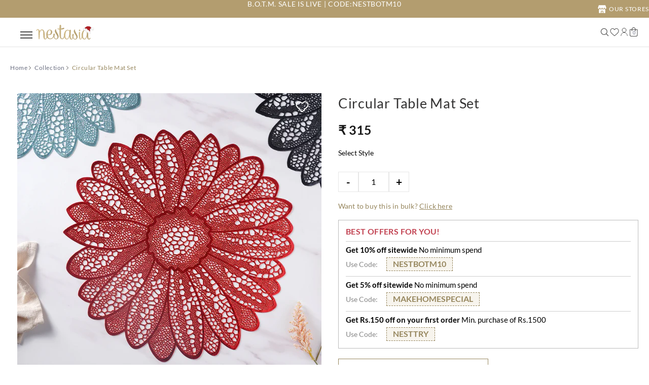

--- FILE ---
content_type: text/html; charset=utf-8
request_url: https://nestasia.in/products/circular-table-mat-set
body_size: 131561
content:
<!doctype html><html
  class="no-js fonts-loading"
  lang="en">

  <head><script type="text/javascript">
  window.moeApp = {
    meta : {
      title : "Circular Table Mat Set Online - Premium Table Mat | Nestasia",
      template : "product",
      full_url : "https://nestasia.in/products/circular-table-mat-set",
      page_type : "product",
      account_id: "JZWIFXYE4J2MACHLXRLBR0ZA",
      shop_url: "https://nestasia.in",
      shop_domain: "nestasia.in",
      shop_email: "info@nestasia.in",
      shop_money_format: "₹ {{amount_no_decimals }}",
      shop_name: "Nestasia",
      currency: "INR",
    },
    moe: {
      attributes: {"first_name":true,"last_name":true,"mobile":true,"email":true,"tags":true,"accepts_marketing":true,"orders_count":true,"shopify_id":true,"shopify_ltv":true,"shipment_mobile":true},
      events: {"product_viewed":true,"product_searched":true,"add_to_cart":true,"removed_from_cart":true,"user_logins":false,"checkout_started":true,"order_placed":true},
      disableAutoTrack: true
    },
    routes: {
      customer: {
        account: "/account",
        login: "/account/login",
        logout: "/account/logout",
        register: "/account/register"
      },
      cart: {
        list: "/cart",
        add: "/cart/add",
        clear: "/cart/clear",
        update: "/cart/update",
        change: "/cart/change",
      }    
    }
  };

	

	
  
  
    moeApp.product = {
      variants : {},
      available: "false",
      handle: "circular-table-mat-set",
      id: "6612671135853",
      image: "//nestasia.in/cdn/shop/products/DSC05570.jpg?v=1689248546",
      price: "31500",
      title: "Circular Table Mat Set",
      type: "Table Mat",
      url: "/products/circular-table-mat-set",
      vendor: "Nestasia"
    };
    
      moeApp.product.variants[parseInt("39472695443565")] = {
        title: "Blue",
        id : parseInt("39472695443565"),
        image : "products/DSC05568.jpg",
        price : "31500",
         
      };
    
      moeApp.product.variants[parseInt("39472695476333")] = {
        title: "Red",
        id : parseInt("39472695476333"),
        image : "products/DSC05570.jpg",
        price : "31500",
         
      };
    
      moeApp.product.variants[parseInt("39472695509101")] = {
        title: "Black",
        id : parseInt("39472695509101"),
        image : "products/DSC05572.jpg",
        price : "31500",
         
      };
    
  

  
</script>
<script async src="https://cdn.moengage.com/release/dc_3/moe_webSdk_moe_sdk.min.latest.js?app_id=JZWIFXYE4J2MACHLXRLBR0ZA&cluster=DC_3" type="text/javascript"></script>
  <script async src="https://cdn.moengage.com/release/dc_3/moe_webSdk_shopify.min.latest.js?app_id=JZWIFXYE4J2MACHLXRLBR0ZA" type="text/javascript"></script>
  <link rel="preconnect" href="https://cdn.shopify.com" crossorigin>
  <link rel="dns-prefetch" href="https://cdn.shopify.com">
  <link rel="preconnect" href="https://bridge.shopflo.com" crossorigin>
  <link rel="dns-prefetch" href="https://bridge.shopflo.com"><script>window.YETT_BLACKLIST=[/https:\/\/connect\.facebook\.net/,/https:\/\/www\.gstatic\.com/,/https:\/\/www\.youtube\.com/,/https:\/\/s3\.amazonaws\.com/,/https:\/\/static\.socialshopwave\.com/,/https:\/\/forms\.soundestlink\.com/,/https:\/\/omnisnippet1\.com/,/https:\/\/cdn1\.judge\.me/,/https:\/\/satcb\.azureedge\.net/,/https:\/\/m\.facebook\.com/,/https:\/\/logisy\.s3\.amazonaws\.com/,/https:\/\/cache\-essential\-apps\.cc/,/https:\/\/dev\.visualwebsiteoptimizer\.com/,/https:\/\/searchserverapi\.com/,/https:\/\/searchanise-ef84\.kxcdn\.com/,/https:\/\/ajax\.aspnetcdn\.com/,/https:\/\/kit\.fontawesome\.com\/2640aa91b4\.js/,/https:\/\/cdnjs\.cloudflare\.com\/ajax\/libs\/glider-js\/1\.7\.7\/glider-compat\.min\.js/,/https:\/\/img0\.socialshopwave\.com/,/www\.growave\.io/,/www\.static\.growave\.io/,/www\.moengage\.com/];!function(t,e){"object"==typeof exports&&"undefined"!=typeof module?e(exports):"function"==typeof define&&define.amd?define(["exports"],e):e((t="undefined"!=typeof globalThis?globalThis:t||self).yett={})}(this,function(t){"use strict";var e="javascript/blocked",r={blacklist:window.YETT_BLACKLIST,whitelist:window.YETT_WHITELIST},n={blacklisted:[]},i=function(t,n){return t&&(!n||n!==e)&&(!r.blacklist||r.blacklist.some(function(e){return e.test(t)}))&&(!r.whitelist||r.whitelist.every(function(e){return!e.test(t)}))},o=function(t){var e=t.getAttribute("src");return r.blacklist&&r.blacklist.every(function(t){return!t.test(e)})||r.whitelist&&r.whitelist.some(function(t){return t.test(e)})},c=new MutationObserver(function(t){for(var r=0;r<t.length;r++)for(var o=t[r].addedNodes,c=function(t){var r=o[t];if(1===r.nodeType&&"SCRIPT"===r.tagName){var c=r.src,l=r.type;if(i(c,l)){n.blacklisted.push([r,r.type]),r.type=e;r.addEventListener("beforescriptexecute",function t(n){r.getAttribute("type")===e&&n.preventDefault(),r.removeEventListener("beforescriptexecute",t)}),r.parentElement&&r.parentElement.removeChild(r)}}},l=0;l<o.length;l++)c(l)});function l(t,e){var r=Object.keys(t);if(Object.getOwnPropertySymbols){var n=Object.getOwnPropertySymbols(t);e&&(n=n.filter(function(e){return Object.getOwnPropertyDescriptor(t,e).enumerable})),r.push.apply(r,n)}return r}function a(t){for(var e=1;e<arguments.length;e++){var r=null!=arguments[e]?arguments[e]:{};e%2?l(Object(r),!0).forEach(function(e){s(t,e,r[e])}):Object.getOwnPropertyDescriptors?Object.defineProperties(t,Object.getOwnPropertyDescriptors(r)):l(Object(r)).forEach(function(e){Object.defineProperty(t,e,Object.getOwnPropertyDescriptor(r,e))})}return t}function s(t,e,r){return e in t?Object.defineProperty(t,e,{value:r,enumerable:!0,configurable:!0,writable:!0}):t[e]=r,t}function u(t,e){return function(t){if(Array.isArray(t))return t}(t)||function(t,e){var r=null==t?null:"undefined"!=typeof Symbol&&t[Symbol.iterator]||t["@@iterator"];if(null==r)return;var n,i,o=[],c=!0,l=!1;try{for(r=r.call(t);!(c=(n=r.next()).done)&&(o.push(n.value),!e||o.length!==e);c=!0);}catch(t){l=!0,i=t}finally{try{c||null==r.return||r.return()}finally{if(l)throw i}}return o}(t,e)||f(t,e)||function(){throw new TypeError("Invalid attempt to destructure non-iterable instance.\nIn order to be iterable, non-array objects must have a [Symbol.iterator]() method.")}()}function p(t){return function(t){if(Array.isArray(t))return y(t)}(t)||function(t){if("undefined"!=typeof Symbol&&null!=t[Symbol.iterator]||null!=t["@@iterator"])return Array.from(t)}(t)||f(t)||function(){throw new TypeError("Invalid attempt to spread non-iterable instance.\nIn order to be iterable, non-array objects must have a [Symbol.iterator]() method.")}()}function f(t,e){if(t){if("string"==typeof t)return y(t,e);var r=Object.prototype.toString.call(t).slice(8,-1);return"Object"===r&&t.constructor&&(r=t.constructor.name),"Map"===r||"Set"===r?Array.from(t):"Arguments"===r||/^(?:Ui|I)nt(?:8|16|32)(?:Clamped)?Array$/.test(r)?y(t,e):void 0}}function y(t,e){(null==e||e>t.length)&&(e=t.length);for(var r=0,n=new Array(e);r<e;r++)n[r]=t[r];return n}c.observe(document.documentElement,{childList:!0,subtree:!0});var b=document.createElement,d={src:Object.getOwnPropertyDescriptor(HTMLScriptElement.prototype,"src"),type:Object.getOwnPropertyDescriptor(HTMLScriptElement.prototype,"type")};document.createElement=function(){for(var t=arguments.length,r=new Array(t),n=0;n<t;n++)r[n]=arguments[n];if("script"!==r[0].toLowerCase())return b.bind(document).apply(void 0,r);var o=b.bind(document).apply(void 0,r);try{Object.defineProperties(o,{src:a(a({},d.src),{},{set:function(t){i(t,o.type)&&d.type.set.call(this,e),d.src.set.call(this,t)}}),type:a(a({},d.type),{},{get:function(){var t=d.type.get.call(this);return t===e||i(this.src,t)?null:t},set:function(t){var r=i(o.src,o.type)?e:t;d.type.set.call(this,r)}})}),o.setAttribute=function(t,e){"type"===t||"src"===t?o[t]=e:HTMLScriptElement.prototype.setAttribute.call(o,t,e)}}catch(t){console.warn("Yett: unable to prevent script execution for script src ",o.src,".\n",'A likely cause would be because you are using a third-party browser extension that monkey patches the "document.createElement" function.')}return o};var v=new RegExp("[|\\{}()[\\]^$+*?.]","g");t.unblock=function(){for(var t=arguments.length,i=new Array(t),l=0;l<t;l++)i[l]=arguments[l];i.length<1?(r.blacklist=[],r.whitelist=[]):(r.blacklist&&(r.blacklist=r.blacklist.filter(function(t){return i.every(function(e){return"string"==typeof e?!t.test(e):e instanceof RegExp?t.toString()!==e.toString():void 0})})),r.whitelist&&(r.whitelist=[].concat(p(r.whitelist),p(i.map(function(t){if("string"==typeof t){var e=".*"+t.replace(v,"\\$&")+".*";if(r.whitelist.every(function(t){return t.toString()!==e.toString()}))return new RegExp(e)}else if(t instanceof RegExp&&r.whitelist.every(function(e){return e.toString()!==t.toString()}))return t;return null})).filter(Boolean))));for(var a=document.querySelectorAll('script[type="'.concat(e,'"]')),s=0;s<a.length;s++){var f=a[s];o(f)&&(n.blacklisted.push([f,"application/javascript"]),f.parentElement.removeChild(f))}var y=0;p(n.blacklisted).forEach(function(t,e){var r=u(t,2),i=r[0],c=r[1];if(o(i)){for(var l=document.createElement("script"),a=0;a<i.attributes.length;a++){var s=i.attributes[a];"src"!==s.name&&"type"!==s.name&&l.setAttribute(s.name,i.attributes[a].value)}l.setAttribute("src",i.src),l.setAttribute("type",c||"application/javascript"),document.head.appendChild(l),n.blacklisted.splice(e-y,1),y++}}),r.blacklist&&r.blacklist.length<1&&c.disconnect()},Object.defineProperty(t,"__esModule",{value:!0})});</script><script src="//nestasia.in/cdn/shop/t/438/assets/block-unblock.js?v=111334685280048543101764847817" defer></script>  
  <script>
  // Block Moengage "Customer Registered" event - Must run before SDK loads
  (function() {
    // Set up blocking immediately, before SDK loads
    var blockedEvents = ["Customer Registered", "customer_registered", "Customer_Registered", "customerRegistered", "CUSTOMER_REGISTERED"];
    
    // Intercept track_event method and other possible methods
    function setupIntercept() {
      if (typeof window.Moengage !== 'undefined') {
        // Intercept track_event
        if (window.Moengage.track_event && !window.Moengage.track_event._intercepted) {
          var originalTrackEvent = window.Moengage.track_event;
          window.Moengage.track_event = function(eventName, eventAttributes) {
            // Block Customer Registered events
            var eventNameLower = (eventName || "").toLowerCase();
            var isBlocked = blockedEvents.some(function(blocked) {
              return eventName === blocked || eventNameLower === blocked.toLowerCase();
            });
            
            if (isBlocked) {
              // Silently block Customer Registered events (expected behavior)
              // Uncomment below for debugging if needed
              // console.log("Blocked Moengage Customer Registered event:", eventName);
              return;
            }
            return originalTrackEvent.apply(this, arguments);
          };
          window.Moengage.track_event._intercepted = true;
        }
        
        // Also intercept addEvent if it exists
        if (window.Moengage.addEvent && !window.Moengage.addEvent._intercepted) {
          var originalAddEvent = window.Moengage.addEvent;
          window.Moengage.addEvent = function(eventName, eventAttributes) {
            var eventNameLower = (eventName || "").toLowerCase();
            var isBlocked = blockedEvents.some(function(blocked) {
              return eventName === blocked || eventNameLower === blocked.toLowerCase();
            });
            
            if (isBlocked) {
              // Silently block Customer Registered events (expected behavior)
              // Uncomment below for debugging if needed
              // console.log("Blocked Moengage Customer Registered event (addEvent):", eventName);
              return;
            }
            return originalAddEvent.apply(this, arguments);
          };
          window.Moengage.addEvent._intercepted = true;
        }
      }
    }
    
    // Try to intercept immediately if Moengage is already loaded
    setupIntercept();
    
    // Also intercept when Moengage loads
    var checkInterval = setInterval(function() {
      setupIntercept();
      if (window.Moengage && window.Moengage.track_event && window.Moengage.track_event._intercepted) {
        clearInterval(checkInterval);
      }
    }, 50);
    
    // Stop checking after 15 seconds
    setTimeout(function() {
      clearInterval(checkInterval);
    }, 15000);
    
    // Also intercept on window load and DOMContentLoaded
    window.addEventListener('load', setupIntercept);
    if (document.readyState === 'loading') {
      document.addEventListener('DOMContentLoaded', setupIntercept);
    }
  })();
  </script>
<script>
  
      window.routes = {
        cart_add_url: '/cart/add',
        cart_change_url: '/cart/change',
        cart_update_url: '/cart/update',
        cart_url: '/cart',
        predictive_search_url: '/search/suggest',
      };
  
window.addEventListener('load',function(){
   if (window.matchMedia("(max-width: 767px)").matches){ 
     try {
       var headerSearchEl = document.querySelector('.header-search');
       if (headerSearchEl && document.activeElement) {
         headerSearchEl.click();
       }
     } catch(e) {
       console.error('Header search auto-click failed:', e);
     }
   }
  });
</script><link href="//nestasia.in/cdn/shop/products/DSC05570.jpg?v=1689248546&amp;width=600" as="image" rel="preload">
<script src="//nestasia.in/cdn/shop/t/438/assets/search-form.js?v=133129549252120666541764847817" defer="defer"></script><meta charset="utf-8">
<meta http-equiv="X-UA-Compatible" content="IE=edge">
<meta name="viewport" content="width=device-width, initial-scale=1">
<meta name="theme-color" content="#ffffff">
<title>Circular Table Mat Set Online - Premium Table Mat | Nestasia</title><meta name="description" content="Buy Circular Table Mat Set online in India from Nestasia, India&#39;s leading home and decor store | EXTRA 5% OFF - USE CODE: MAKEHOMESPECIAL | Shop now!" />
<link rel="canonical" href="https://nestasia.in/products/circular-table-mat-set" />
<link rel="icon" href="//nestasia.in/cdn/shop/files/N_logo_1.png?crop=center&height=48&v=1692263251&width=48" type="image/png">

<!-- Preconnect to required domains -->
<link rel="preconnect" href="https://cdn.shopify.com" crossorigin>
<link rel="dns-prefetch" href="https://cdn.shopify.com">
<link rel="preconnect" href="https://cdn.jsdelivr.net" crossorigin>
<link rel="dns-prefetch" href="https://bridge.shopflo.com"><meta property="og:site_name" content="Nestasia">
<meta property="og:url" content="https://nestasia.in/products/circular-table-mat-set">
<meta property="og:title" content="Circular Table Mat Set Online - Premium Table Mat | Nestasia">
<meta property="og:type" content="product">
<meta property="og:description" content="Buy Circular Table Mat Set online in India from Nestasia, India&#39;s leading home and decor store | EXTRA 5% OFF - USE CODE: MAKEHOMESPECIAL | Shop now!"><meta property="og:image" content="http://nestasia.in/cdn/shop/products/DSC05570.jpg?v=1689248546">
<meta property="og:image:secure_url" content="https://nestasia.in/cdn/shop/products/DSC05570.jpg?v=1689248546">
<meta property="og:image:width" content="3007">
<meta property="og:image:height" content="3007"><meta property="og:price:amount" content="315">
<meta property="og:price:currency" content="INR"><meta name="twitter:card" content="summary_large_image">
<meta name="twitter:title" content="Circular Table Mat Set Online - Premium Table Mat | Nestasia">
<meta name="twitter:description" content="Buy Circular Table Mat Set online in India from Nestasia, India&#39;s leading home and decor store | EXTRA 5% OFF - USE CODE: MAKEHOMESPECIAL | Shop now!">


<link rel="preload" href="//nestasia.in/cdn/fonts/lato/lato_n4.c3b93d431f0091c8be23185e15c9d1fee1e971c5.woff2" as="font" type="font/woff2" crossorigin>
  <style>@font-face{font-family:'Lato';src:url('//nestasia.in/cdn/fonts/lato/lato_n4.c3b93d431f0091c8be23185e15c9d1fee1e971c5.woff2') format('woff2');font-display:swap}</style>



<link rel="preload" href="//nestasia.in/cdn/fonts/lato/lato_n4.c3b93d431f0091c8be23185e15c9d1fee1e971c5.woff2" as="font" type="font/woff2" crossorigin>
  <style>@font-face{font-family:'Lato';src:url('//nestasia.in/cdn/fonts/lato/lato_n4.c3b93d431f0091c8be23185e15c9d1fee1e971c5.woff2') format('woff2');font-display:swap}</style>

<style data-shopify>
  	
  @font-face {
  font-family: Lato;
  font-weight: 400;
  font-style: normal;
  font-display: swap;
  src: url("//nestasia.in/cdn/fonts/lato/lato_n4.c3b93d431f0091c8be23185e15c9d1fee1e971c5.woff2") format("woff2"),
       url("//nestasia.in/cdn/fonts/lato/lato_n4.d5c00c781efb195594fd2fd4ad04f7882949e327.woff") format("woff");
}

  @font-face {
  font-family: Lato;
  font-weight: 400;
  font-style: normal;
  font-display: swap;
  src: url("//nestasia.in/cdn/fonts/lato/lato_n4.c3b93d431f0091c8be23185e15c9d1fee1e971c5.woff2") format("woff2"),
       url("//nestasia.in/cdn/fonts/lato/lato_n4.d5c00c781efb195594fd2fd4ad04f7882949e327.woff") format("woff");
}


  :root {
    
    /* DEFAULT COLORS */

	--white:#fff;
    --black:#000;
    --background:#ffffff;
    --background_85:rgba(255, 255, 255, 0.85);
    --background_search:#ffffff;
    --body_font_color:#6b6f81;
    --body_font_color_05:rgba(107, 111, 129, 0.05);
    --body_font_color_25:rgba(107, 111, 129, 0.25);
    --body_font_color_50:rgba(107, 111, 129, 0.5);
    --body_font_color_lighten_15:#9396a5;
    --body_font_color_darken_10:#545765;
    --body_font_hover_color:#000000;
    --headline_font_color:#292929;
    --headline_font_color_00:rgba(41, 41, 41, 0.0);
    --headline_font_color_05:rgba(41, 41, 41, 0.05);
    --headline_font_color_08:rgba(41, 41, 41, 0.08);
    --customer_background_color:#ffffff;
    --customer_hover_background_color:#ffffff;
    --customer_font_color:#666655;
    --customer_hover_font_color:#f37a1f;
    --header_background_color:#ffffff;
    --header_background_color_75:rgba(255, 255, 255, 0.75);
    --header_font_color:#000000;
    --header_font_color_darken_15:#000000;
    --header_hover_font_color:#f37a1f;
    --header_hover_font_color_darken_15:#bb560a;
    --announcement_background_color:#b39d6f;
    --announcement_font_color:#ffffff;
    --announcement_hover_font_color:#ffffff;
    --price_color:#f37a1f;
    --rating_color:#ffcb67;
    --rating_background_color:#efefef;

    --button_border:1px;
    --button_corner:4px;
    --button_primary_border:#93763f;
    --button_primary_background:#96865d;
    --button_primary_text:#ffffff;
    --button_secondary_border:#93763f;
    --button_secondary_text:#93763f;
    --button_secondary_hover:#96865d;
  
    --shipping_border_px:1px;
    --shipping_border:#f37a1f;
    --shipping_background:#ffffff;
    --shipping_text:#000000;
    
    --accent_color:#ffffff;
    --accent_color_25:rgba(255, 255, 255, 0.25);
    --accent_color_lighten_30:#ffffff;
    --accent_color_darken_15:#d9d9d9;
    --hover_accent_color:#d76e1f;
    
    --line_color:#e4e4e4;
    --line_color_05:rgba(228, 228, 228, 0.05);
    --line_color_darken_10:#cbcbcb;
    --line_color_section:#e4e4e4;
    --success_color:#1b6109;
    --error_color:#990000;
    --error_color_00:rgba(153, 0, 0, 0.0);
    --error_color_75:rgba(153, 0, 0, 0.75);
    --section_color_primary:#f4f5fa;
    --section_color_secondary:#f8f8f8;
    --badge_color:#f37a1f;
    --badge_background_color:#ffffff;
    --a11ygrey:#767676;
    
    /* DEFAULT FONTS */

    /* --headline_font:Lato, sans-serif; */
    --headline_font:'garamond-premr-pro';
    /* --headline_font_fallback:sans-serif; */
    --headline_font_fallback:'garamond-premr-pro';
    --headline_font_weight:400;
  	--headline_font_weight_bold:700;
  	--headline_font_weight_medium:500;
  	--headline_font_style:normal;
    --headline_font_uppercase:uppercase;

    --body_font:Lato, sans-serif;
    --body_font_fallback:sans-serif;        
    --body_font_weight:400;
    --body_font_weight_bold:700;
    --body_font_weight_medium:500;
  	--body_font_style:normal;
    
    /* SHOP PAY */
    
    --payment-terms-background-color: #fff;
    --color-body-text: #6b6f81;
    --color-body: #fff;
    --color-bg: #fff;
    
    /* DEFAULT ICONS */


    --menu_plus: '\e904';
    --menu_minus: '\e925';
    --menu_times: '\e90c';--box: url("data:image/svg+xml,%3Csvg height='16' width='16' viewBox='0 0 24 24' xmlns='http://www.w3.org/2000/svg' version='1.1' xmlns:xlink='http://www.w3.org/1999/xlink' xmlns:svgjs='http://svgjs.com/svgjs'%3E%3Cg%3E%3Cpath d='M0.500 0.499 L23.500 0.499 L23.500 23.499 L0.500 23.499 Z' fill='none' stroke='%23cbcbcb'/%3E%3C/g%3E%3C/svg%3E");
    --square_solid: url("data:image/svg+xml,%3Csvg height='16' width='16' viewBox='0 0 24 24' xmlns='http://www.w3.org/2000/svg' version='1.1' xmlns:xlink='http://www.w3.org/1999/xlink' xmlns:svgjs='http://svgjs.com/svgjs'%3E%3Cg%3E%3Crect x='7' y='7' width='10' height='10' fill='%23ffffff' stroke='%23ffffff'/%3E%3C/g%3E%3C/svg%3E");
	--square_crossed: url("data:image/svg+xml,%3Csvg height='16' width='16' viewBox='0 0 24 24' xmlns='http://www.w3.org/2000/svg' version='1.1' xmlns:xlink='http://www.w3.org/1999/xlink' xmlns:svgjs='http://svgjs.com/svgjs'%3E%3Cg%3E%3Cpath fill='none' stroke='%23cbcbcb' d='M7 16.999L17 6.999'/%3E%3Crect x='7' y='7' width='10' height='10' fill='none' stroke='%23cbcbcb'/%3E%3C/g%3E%3C/svg%3E");
    --x_only: url("data:image/svg+xml,%3Csvg height='16' width='16' viewBox='0 0 24 24' xmlns='http://www.w3.org/2000/svg' version='1.1' xmlns:xlink='http://www.w3.org/1999/xlink' xmlns:svgjs='http://svgjs.com/svgjs'%3E%3Cg%3E%3Cpath fill='none' stroke='%23ffffff' d='M7 16.999L17 6.999' style='stroke-linecap: square;'/%3E%3Cpath fill='none' stroke='%23ffffff' d='M17 16.999L7 6.999' style='stroke-linecap: square;'/%3E%3Crect x='-110' y='4.058' width='5.57' height='5.57' style='fill: rgb(216, 216, 216); stroke-linecap: square;'/%3E%3C/g%3E%3C/svg%3E");
    --check: url("data:image/svg+xml,%3Csvg height='var(--x_small)' width='var(--x_small)' viewBox='0 0 24 24' xmlns='http://www.w3.org/2000/svg' version='1.1' xmlns:xlink='http://www.w3.org/1999/xlink' xmlns:svgjs='http://svgjs.com/svgjs'%3E%3Cg transform='matrix(1,0,0,1,0,0)'%3E%3Cpath d='M18 6.999L11 16.499 6 12.499' fill='none' stroke='%23ffffff' style='stroke-width: 4px;'%3E%3C/path%3E%3C/g%3E%3C/svg%3E");
    --bell: url("data:image/svg+xml,%3Csvg height='14' width='14' viewBox='0 0 24 24' xmlns='http://www.w3.org/2000/svg' version='1.1' xmlns:xlink='http://www.w3.org/1999/xlink' xmlns:svgjs='http://svgjs.com/svgjs'%3E%3Cg%3E%3Cpath d='M18.5,19.5V15a6.5,6.5,0,0,0-4-6,2.5,2.5,0,0,0-5,0,6.5,6.5,0,0,0-4,6v4.5a2,2,0,0,1-2,2h17A2,2,0,0,1,18.5,19.5Z' fill='none' stroke='%23990000' stroke-linecap='round' stroke-linejoin='round'%3E%3C/path%3E%3Cpath d='M14,21.5a2,2,0,1,1-4,0' fill='none' stroke='%23990000' stroke-linecap='round' stroke-linejoin='round'%3E%3C/path%3E%3Cpath d='M3.5,9A5.5,5.5,0,0,1,9,3.5' fill='none' stroke='%23990000' stroke-linecap='round' stroke-linejoin='round'%3E%3C/path%3E%3Cpath d='M.5,9A8.5,8.5,0,0,1,9,.5' fill='none' stroke='%23990000' stroke-linecap='round' stroke-linejoin='round'%3E%3C/path%3E%3Cpath d='M20.5,9A5.5,5.5,0,0,0,15,3.5' fill='none' stroke='%23990000' stroke-linecap='round' stroke-linejoin='round'%3E%3C/path%3E%3Cpath d='M23.5,9A8.5,8.5,0,0,0,15,.5' fill='none' stroke='%23990000' stroke-linecap='round' stroke-linejoin='round'/%3E%3C/g%3E%3C/svg%3E");
    --box_check: url("data:image/svg+xml,%3Csvg width='15px' height='15px' viewBox='0 0 24 24' fill='none' xmlns='http://www.w3.org/2000/svg'%3E%3Cpath d='M4 12.6111L8.92308 17.5L20 6.5' stroke='%2396865d' stroke-width='2' stroke-linecap='round' stroke-linejoin='round'/%3E%3C/svg%3E");
    --arrow_color:#ffffff;

    --box: '\e901';
    /* --box_check: '\e907'; */

    --master_spacing:20px;
    --swatches:36px;
    --stars:16;
    --star_spacing: 2;
  	--star_size: calc(var(--stars) * 1.5);
    --vis_hid: 0;
    --logo_width: 0;
    --margin_padding: 0vh;
    --margin_padding_desktop: 0vh;
    --margin_padding_mobile: 0vh;
    --overlay_background: #ffffff;
    --overlay_opacity: 1;
  
    /* DEFAULT SIZES */
  
	--base:14px;
    --xx_small:calc(var(--base) * 0.75);	/* p  / 12 */
    --x_small:calc(var(--base) * 0.875);	/* h6 / 14 */
    --small:var(--base);					/* h5 / 16 */
    --medium:calc(var(--base) * 1.125);		/* h4 / 18 */
    --large:calc(var(--base) * 1.625);		/* h3 / 26 */
    --x_large:calc(var(--base) * 2.125);	/* h2 / 34 */
    --xx_large:calc(var(--base) * 3);		/* h1 / 48 */

    --headline_font_size_12: calc(12px + (12 - 12) * ((100vw - 320px) / (1220 - 320)));
    --headline_font_size_14: calc(12px + (14 - 12) * ((100vw - 320px) / (1220 - 320)));
    --headline_font_size_16: calc(14px + (16 - 14) * ((100vw - 320px) / (1220 - 320)));
    --headline_font_size_18: calc(16px + (18 - 16) * ((100vw - 320px) / (1220 - 320)));
    --headline_font_size_24: calc(18px + (24 - 18) * ((100vw - 320px) / (1220 - 320)));
    --headline_font_size_30: calc(24px + (30 - 24) * ((100vw - 320px) / (1220 - 320)));
    --headline_font_size_36: calc(24px + (36 - 24) * ((100vw - 320px) / (1220 - 320)));
    --headline_font_size_42: calc(36px + (42 - 36) * ((100vw - 320px) / (1220 - 320)));
    --headline_font_size_48: calc(36px + (48 - 36) * ((100vw - 320px) / (1220 - 320)));
    --headline_font_size_54: calc(36px + (54 - 36) * ((100vw - 320px) / (1220 - 320)));
    --headline_font_size_60: calc(36px + (60 - 36) * ((100vw - 320px) / (1220 - 320)));
    --headline_font_size_66: calc(36px + (66 - 36) * ((100vw - 320px) / (1220 - 320)));
    --headline_font_size_72: calc(36px + (72 - 36) * ((100vw - 320px) / (1220 - 320)));
    --headline_font_size_78: calc(36px + (78 - 36) * ((100vw - 320px) / (1220 - 320)));
    --headline_font_size_84: calc(36px + (84 - 36) * ((100vw - 320px) / (1220 - 320)));
    --headline_font_size_90: calc(36px + (90 - 36) * ((100vw - 320px) / (1220 - 320)));
    --headline_font_size_96: calc(36px + (96 - 36) * ((100vw - 320px) / (1220 - 320)));

    /* CUSTOM DEFINATION */
    --button_color:#96865d;
    --button_color_25:rgba(150, 134, 93, 0.25);
    --button_color_lighten_30:#d3ccb9;
    --button_color_darken_15:#675c40;
    --hover_button_color:#93763f;
  }

  
  @media only screen and (min-width: 1220px) {
    :root {
      --headline_font_size_12: 12px;
      --headline_font_size_14: 14px;
      --headline_font_size_16: 16px;
      --headline_font_size_18: 18px;
      --headline_font_size_24: 24px;
      --headline_font_size_30: 30px;
      --headline_font_size_36: 36px;
      --headline_font_size_42: 42px;
      --headline_font_size_48: 48px;
      --headline_font_size_54: 54px;
      --headline_font_size_60: 60px;
      --headline_font_size_66: 66px;
      --headline_font_size_72: 72px;
      --headline_font_size_78: 78px;
      --headline_font_size_84: 84px;
      --headline_font_size_90: 90px;
      --headline_font_size_96: 96px;
    }
  }.badge {
    height:36px;
    padding:4px;
    width:36px;
  }
  
  .placeholder-svg-background {background-image:url('data:image/svg+xml,%3Csvg xmlns=%22http://www.w3.org/2000/svg%22 viewBox=%220 0 1052 400%22%3E%3Cpath d=%22M103 177.9c0-.3-.2-.5-.4-.7-.2-.2-.5-.2-.8-.2l-13.4 3.1c-.3.1-.6.3-.7.6l-.7 2c-.7 1.9-2.6 2.6-3.6 2.9-1.2.3-2.5.6-3.8.9-6.3 1.5-14.1 3.3-21.4 6.6-6.8-6.3-12.7-11.1-15.7-13.5-.5-.4-1.2-.6-1.8-.5-.6.1-1.1.4-1.5.8-.5.3-2.1 1.5-2.8 3.7-2.9 9.4 1.8 15.3 7 19.9-4.9 5.5-8.1 12.9-8.1 22.9 0 36.1 20.1 42.8 33.4 47.3 8.1 2.7 12.7 4.5 12.7 9.6 0 5.4-5.4 7.2-12.8 9.7-14.1 4.7-33.3 11.1-33.3 47.2 0 10.2 3.3 17.7 8.4 23.2-5.3 4.6-10.2 10.6-7.3 20.1.7 2.2 2.2 3.3 2.8 3.7.4.4.9.7 1.5.8h.3c.5 0 1.1-.2 1.5-.5 3.1-2.4 9.2-7.4 16.1-13.9 7.2 3.2 14.9 5 21 6.4 1.4.3 2.6.6 3.8.9 1.1.3 2.9 1 3.6 2.9l.7 2c.1.3.4.6.7.6l13.4 3.1h.2c.2 0 .4-.1.6-.2.2-.2.4-.4.4-.7 6.9-50.3.2-77.3-3.8-93.4-1.3-5.3-2.3-9.2-2.3-12.1s.9-6.8 2.3-12.1c4.1-15.9 10.7-42.8 3.8-93.1zm-64.8 6.4c.5-1.8 2-2.6 2-2.7l.3-.3c.1-.1.2-.2.3-.2.1 0 .2 0 .3.1 2.8 2.3 8.5 6.8 15 12.8-4.2 2.1-8.1 4.7-11.5 8-6.5-5.7-8.4-11-6.4-17.7zm3 201.6c-.1.1-.3.1-.3.1-.1 0-.2 0-.3-.2l-.3-.3s-1.5-.9-2-2.7c-2.1-6.9-.1-12.1 6.8-18.1 3.4 3.3 7.4 5.8 11.6 7.9-6.8 6.3-12.5 11-15.5 13.3zM95 283.3c0 3.2 1 7.1 2.3 12.6 3.9 15.8 10.5 42.3 3.9 91.5l-11.8-2.7-.5-1.5c-.7-2-2.6-3.5-5-4.2-1.2-.3-2.5-.6-3.9-.9-16-3.7-42.8-10-42.8-37.9 0-34.6 18.5-40.8 32-45.3 7.6-2.5 14.2-4.7 14.2-11.6 0-6.8-6.5-8.9-14.1-11.5-13.5-4.5-32.1-10.7-32.1-45.4 0-27.9 26.8-34.2 42.8-37.9 1.4-.3 2.7-.6 3.9-.9 2.5-.6 4.3-2.1 5-4.2l.5-1.5 11.8-2.7c6.6 49.3 0 75.7-3.9 91.5-1.3 5.5-2.3 9.4-2.3 12.6z%22/%3E%3Cpath d=%22M96 372c-1.6 0-2.5 2.8-2.5 5.6s.8 5.6 2.5 5.6 2.5-2.8 2.5-5.6-.9-5.6-2.5-5.6zm0 10.2c-.6 0-1.5-1.8-1.5-4.6s.9-4.6 1.5-4.6 1.5 1.8 1.5 4.6-.9 4.6-1.5 4.6zm0-187.5c1.6 0 2.5-2.8 2.5-5.6s-.8-5.6-2.5-5.6-2.5 2.8-2.5 5.6c0 2.9.9 5.6 2.5 5.6zm0-10.1c.6 0 1.5 1.8 1.5 4.6s-.9 4.6-1.5 4.6-1.5-1.8-1.5-4.6.9-4.6 1.5-4.6zM83.5 296.7c-18.6.8-43.3 5.7-43.3 40.1 0 10.6 3.2 19 9.4 24.8 5 4.7 14.3 9.9 31 9.9 1.8 0 3.6-.1 5.6-.2 6.5-.4 11.9-4.9 13.4-11.1 1.6-6.5 6.1-29.8-4.5-56-1.9-4.7-6.6-7.6-11.6-7.5zm-42.3 40.1c0-33.2 23.8-38.2 41.9-39-.1.2-.2.3-.2.6.2 4.8.4 9.3.6 13.7-.1 23.6-15.1 33.9-28.4 43-2 1.4-3.9 2.6-5.7 4-.2.2-.4.4-.4.6-5.2-5.6-7.8-13.3-7.8-22.9zm8.9 24c.2 0 .3-.1.4-.2 1.8-1.3 3.6-2.6 5.6-3.9 10.8-7.4 23.8-16.3 28-33.3.4 5.8.8 11.1 1.1 15.7-4.8 8.6-12.2 17.7-22.6 27.8-.3.2-.3.6-.3.9-4.5-1.5-8.7-3.7-12.2-6.9.1-.1.1-.1 0-.1zm36 9.5c-5.5.4-14 .3-22-2 9.5-9.3 16.5-17.8 21.4-25.8 1.4 16.4 2.6 26.8 2.6 26.9 0 .2.1.4.2.5-.7.3-1.4.4-2.2.4zm12.5-10.4c-1.1 4.5-4.3 7.9-8.5 9.5v-.2c0-.1-1.4-11.8-2.9-30-.6-7.5-1.3-16.7-1.8-27.3v-.6c0-.1 0-.2-.1-.2-.2-4.1-.4-8.4-.5-12.9 0-.2-.1-.3-.2-.5 4.1.3 7.8 2.9 9.4 6.8 10.7 25.9 6.2 49 4.6 55.4zm1-153c-1.6-6.2-7-10.7-13.4-11.1-20.3-1.3-31.1 4.6-36.6 9.7-6.2 5.8-9.4 14.2-9.4 24.8 0 34.3 24.7 39.3 43.3 40.1h.5c4.8 0 9.3-3 11.1-7.5 10.6-26.2 6.1-49.5 4.5-56zM81 196.6c1.9 0 3.6.1 5.1.2.8.1 1.6.2 2.4.4-.2.2-.3.4-.3.6 0 .1-1.2 10.5-2.6 26.9-4.9-8.1-12-16.5-21.4-25.8-.1-.1-.1-.1-.2-.1 5.8-1.7 11.9-2.2 17-2.2zm-39.8 33.7c0-9.6 2.6-17.3 7.8-22.8 0 .3.1.6.4.8 1.7 1.3 3.5 2.5 5.4 3.8 13.6 9.4 29.1 20.1 28.1 45.6-.2 4.2-.2 7.3-.3 11.2 0 .2.1.3.1.5-18.1-.9-41.5-6.1-41.5-39.1zm43.2 39.1c.1-.1.2-.3.2-.5 0-3.9.1-7 .3-11.2 1-26.6-15.6-38.1-29-47.3-1.9-1.3-3.6-2.5-5.3-3.7-.2-.1-.4-.2-.6-.2l.2-.2c3.5-3.3 7.8-5.5 12.3-7-.2.4-.1.8.2 1.1 10.4 10.2 17.8 19.3 22.7 28.1 3 5.4 4.7 10.3 5.1 14.6.6 7.1 1.2 13 2 20.4 0 .4.4.8.8.8-1.9 3-5.3 4.9-8.9 5.1zm10-7.5c-.7-6.8-1.3-12.5-1.9-19.1-.4-4.5-2.2-9.6-5.2-15.1 1.4-18 2.8-29.6 2.8-29.7v-.3c4.2 1.6 7.4 5 8.5 9.5 1.6 6.3 6 29.1-4.2 54.7zM204.6 71.5c16 0 29.1-13 29.1-29.1s-13-29.1-29.1-29.1-29.1 13-29.1 29.1 13.1 29.1 29.1 29.1zm0-57.1c15.5 0 28.1 12.6 28.1 28.1 0 15.5-12.6 28.1-28.1 28.1S176.5 58 176.5 42.5c0-15.5 12.6-28.1 28.1-28.1z%22/%3E%3Cpath d=%22M227.5 42.7c0 .3.2.5.5.5h3.1c.3 0 .5-.2.5-.5s-.2-.5-.5-.5H228c-.3 0-.5.3-.5.5zm-49.4.5h3.1c.3 0 .5-.2.5-.5s-.2-.5-.5-.5h-3.1c-.3 0-.5.2-.5.5s.2.5.5.5zm26.2 22.2c-.3 0-.5.2-.5.5V69c0 .3.2.5.5.5s.5-.2.5-.5v-3.1c0-.3-.2-.5-.5-.5zm0-45.9c.3 0 .5-.2.5-.5v-3.1c0-.3-.2-.5-.5-.5s-.5.2-.5.5V19c0 .3.2.5.5.5zm12.4 42.9c-.1-.2-.4-.3-.7-.2-.2.1-.3.4-.2.7l1.6 2.7c.1.2.3.2.4.2.1 0 .2 0 .2-.1.2-.1.3-.4.2-.7l-1.5-2.6zm-24.2-39.9c.1.2.3.2.4.2.1 0 .2 0 .2-.1.2-.1.3-.4.2-.7l-1.6-2.7c-.1-.2-.4-.3-.7-.2-.2.1-.3.4-.2.7l1.7 2.8zm-8.3 31.1l-2.8 1.6c-.2.1-.3.4-.2.7.1.2.3.2.4.2.1 0 .2 0 .2-.1l2.8-1.6c.2-.1.3-.4.2-.7 0-.1-.4-.2-.6-.1zm40.6-22.3c.1 0 .2 0 .2-.1l2.8-1.6c.2-.1.3-.4.2-.7-.1-.2-.4-.3-.7-.2l-2.8 1.6c-.2.1-.3.4-.2.7.1.2.3.3.5.3zm3 24l-2.8-1.6c-.2-.1-.5-.1-.7.2-.1.2-.1.5.2.7l2.8 1.6c.1 0 .2.1.2.1.2 0 .3-.1.4-.2.2-.4.2-.7-.1-.8zm-46.4-25.7l2.8 1.6c.1 0 .2.1.2.1.2 0 .3-.1.4-.2.1-.2.1-.5-.2-.7l-2.8-1.6c-.2-.1-.5-.1-.7.2s.1.5.3.6zm11.8 32.6c-.2-.1-.5-.1-.7.2l-1.6 2.8c-.1.2-.1.5.2.7.1 0 .2.1.2.1.2 0 .3-.1.4-.2l1.6-2.8c.2-.4.1-.7-.1-.8zM216 22.7c.1 0 .2.1.2.1.2 0 .3-.1.4-.2l1.6-2.8c.1-.2.1-.5-.2-.7-.2-.1-.5-.1-.7.2l-1.6 2.8c0 .1.1.4.3.6zm-12.9 19.1s.1 0 .1.1c-.1.2-.1.5-.1.7l1.4 11.2c.1 1.1.4 2.2.9 3.2l.9 1.9c.1.2.3.3.5.3h.1c.2 0 .4-.2.4-.4l.3-2.1c.2-1.1.2-2.4.1-3.6l-1.2-10h13.2c2 0 4 0 5.9-.5.2-.1.4-.1.4-.4 0-.2-.2-.4-.4-.4-1.9-.5-3.9-.7-5.9-.7h-14c-.3-.3-.7-.4-1.2-.3-.3 0-.5.1-.7.3 0 0 0-.1-.1-.1l-18.1-14.8c-.2-.2-.5-.1-.7.1-.2.2-.1.5.1.7l18.1 14.8zm16.5.4c1.1 0 2.2-.2 3.3 0-1.1.2-2.2 0-3.3 0h-13.4 13.4z%22/%3E%3Cpath d=%22M211.3 38.3c.3 0 .5-.2.5-.5V27c0-.3-.2-.5-.5-.5s-.5.2-.5.5v10.9c0 .2.2.4.5.4zm-3-2.1c.3 0 .5-.2.5-.5v-6.5c0-.3-.2-.5-.5-.5s-.5.2-.5.5v6.5c0 .2.2.5.5.5zm-57.7-2h5.9c.3 0 .5-.2.5-.5s-.2-.5-.5-.5h-5.9c-.3 0-.5.2-.5.5s.2.5.5.5zm-8.1 5h2.4c.3 0 .5-.2.5-.5s-.2-.5-.5-.5h-2.4c-.3 0-.5.2-.5.5s.3.5.5.5zm13.1 4.5c0 .3.2.5.5.5h2.8c.3 0 .5-.2.5-.5s-.2-.5-.5-.5h-2.8c-.2 0-.5.3-.5.5zm-13.8 6.5h4c.3 0 .5-.2.5-.5s-.2-.5-.5-.5h-4c-.3 0-.5.2-.5.5s.2.5.5.5zm6.9 0h1.5c.3 0 .5-.2.5-.5s-.2-.5-.5-.5h-1.5c-.3 0-.5.2-.5.5s.3.5.5.5zm-34.9-16h5.9c.3 0 .5-.2.5-.5s-.2-.5-.5-.5h-5.9c-.3 0-.5.2-.5.5s.2.5.5.5zm-6.4 0h2.1c.3 0 .5-.2.5-.5s-.2-.5-.5-.5h-2.1c-.3 0-.5.2-.5.5s.3.5.5.5zm-11.3 0h5.3c.3 0 .5-.2.5-.5s-.2-.5-.5-.5h-5.3c-.3 0-.5.2-.5.5s.2.5.5.5zm20.4 9.5c0 .3.2.5.5.5h7.7c.3 0 .5-.2.5-.5s-.2-.5-.5-.5H117c-.3 0-.5.3-.5.5zm-4.8.5h2c.3 0 .5-.2.5-.5s-.2-.5-.5-.5h-2c-.3 0-.5.2-.5.5s.3.5.5.5zm-11.8 5.5c0 .3.2.5.5.5h5.5c.3 0 .5-.2.5-.5s-.2-.5-.5-.5h-5.5c-.3 0-.5.3-.5.5zM83.3 34.2h5.1c.3 0 .5-.2.5-.5s-.2-.5-.5-.5h-5.1c-.3 0-.5.2-.5.5s.3.5.5.5zm9 4h4.1c.3 0 .5-.2.5-.5s-.2-.5-.5-.5h-4.1c-.3 0-.5.2-.5.5s.3.5.5.5zm-9.5 1h2.4c.3 0 .5-.2.5-.5s-.2-.5-.5-.5h-2.4c-.3 0-.5.2-.5.5s.2.5.5.5zm-9.2-1h4.1c.3 0 .5-.2.5-.5s-.2-.5-.5-.5h-4.1c-.3 0-.5.2-.5.5s.2.5.5.5zm14 11.5c0 .3.2.5.5.5h1.5c.3 0 .5-.2.5-.5s-.2-.5-.5-.5h-1.5c-.3 0-.5.3-.5.5z%22/%3E%3Cpath d=%22M54.8 56.8v-.3c0-.1-.2-.3-.2-.3h5.2v1.5c0 1.3 1 2.5 2.3 2.5h6.7c1.3 0 2-1.2 2-2.5v-1.4h57v1.3c0 1.3 1.2 2.5 2.5 2.5h6.7c1.3 0 2.8-1.2 2.8-2.5v-1.5h28.5c.5 3 3.1 6 6.4 6h3.3c5.3 7 13.5 12.1 22.9 13.2.4 1.7 1.9 3 3.7 3s3.4-1.4 3.7-3.1c9.5-1.1 17.7-6 23-13.4.2.1.3.3.5.3h3.4c2.8 0 5.2-2 6.1-5H283l79.2.1c2.2 0 4.4-.6 6.3-1.8 4.5-3 10-7.5 10-12.6s-5.4-9.7-10-12.6c-1.9-1.2-4-1.8-6.3-1.8l-120.5.1c-.5-3.1-3.1-5.4-6.4-5.4h-3.8c-.1 0-.2-.1-.3-.1-6-8.2-15.7-13.5-26.7-13.5-10.9 0-20.6 5.6-26.6 13.6h-3.3c-2.8 0-5.2 2-6.1 4h-28.8V26c0-1.3-1.4-2.8-2.8-2.8h-6.7c-1.3 0-2.5 1.4-2.5 2.8v1.3h-57V26c0-1.3-.6-2.8-2-2.8H62c-1.3 0-2.3 1.4-2.3 2.8v1.2h-5V27c0-3.3-2.8-5.7-6.1-5.7H31.2c-3.3 0-6.4 2.4-6.4 5.7v29.8c0 3.3 3.1 5.5 6.4 5.5h17.5c3.3-.1 6.1-2.3 6.1-5.5zm149.8 20.4c-1.2 0-2.3-.8-2.7-1.9.9.1 1.8.1 2.7.1s1.8 0 2.7-.1c-.4 1.1-1.4 1.9-2.7 1.9zM367.4 32c3.4 2.2 9.1 6.6 9.1 11 0 2.8-2.3 5.4-4.8 7.6-.1-.1-.2-.4-.4-.4h-7.1c-.3 0-.5.2-.5.5s.2.5.5.5h6.6c-1.2 1-2.3 1.9-3.3 2.6-1.5 1-3.3 1.6-5.2 1.6l-120.4.1V35.2h2.7c.3 0 .5-.2.5-.5s-.2-.5-.5-.5h-2.7v-3.7h120.4c1.7 0 3.5.5 5.1 1.5zm-132-6.8c2.5 0 4.4 1.8 4.4 4.2v25.9c0 2.5-2 4.8-4.4 4.8h-2.8c3.2-5 5-11.1 5-17.5s-1.8-12.5-5-17.5h2.8zm-30.8-13.7c17.1 0 31 13.9 31 31s-13.9 31-31 31-31-13.9-31-31 13.9-31 31-31zm-30 13.7h2c-3.2 5-5 11.1-5 17.5s1.8 12.5 5 17.5h-2c-2.5 0-4.9-2.4-4.9-4.8V29.5c.1-2.5 2.5-4.3 4.9-4.3zm-6.8 4v20h-2.3c-.3 0-.5.2-.5.5s.2.5.5.5h2.3v4h-28v-25h28zm-30 28.6c0 .2-.2.4-.4.4h-7.1c-.2 0-.4-.2-.4-.4V25.7c0-.2.2-.4.4-.4h7.1c.2 0 .4.2.4.4v32.1zm-10-28.4v7.9h-4.1c-.3 0-.5.2-.5.5s.2.5.5.5h4.1v16.1h-57v-25h57zm-58 28.4c0 .2-.2.4-.4.4h-7.1c-.2 0-.4-.2-.4-.4V25.7c0-.2.2-.4.4-.4h7.1c.2 0 .4.2.4.4v32.1zm-10-3.6H49c-1.9 0-3.2-1.4-3.2-3.2v-5.6c0-.1-.2-.1-.2-.1h7.2v2.6c0 .6.4 1 1 1s1-.4 1-1v-12c0-.6-.4-1-1-1s-1 .4-1 1v2.3h-7v-5.5c0-1.8 1.4-3.5 3.2-3.5h10.8v25zm-16-21.5v5.5h-13V27.4c0-.7.5-1.1 1.2-1.1h15.9c.7 0 1.3 0 1.3 1H49c-3-.1-5.2 2.5-5.2 5.4zm-13.4 7.5h22.4v3H30.4c-.4 0-.6-.6-.6-1v-.8c0-.3.2-1.2.6-1.2zm.4 5h12.9s.1 0 .1.1V51c0 3 2.3 5.2 5.2 5.2h.2c0 1-.6 1-1.3 1H32c-.7 0-1.2-.1-1.2-.9V45.2zm-4 11.6V27c0-2.2 2.2-3.7 4.4-3.7h17.5c2.2 0 4.1 1.6 4.1 3.7v.3h-2.6c0-1-1.1-2-2.3-2H32c-1.3 0-2.2.8-2.2 2.1v11.5c-1 .3-2 1.4-2 2.6v.8c0 1.3 1 2.3 2 2.6v11.5c0 1.3.9 1.9 2.2 1.9h15.9c1.3 0 2.3-1 2.3-2h2.4s.1.2.1.3v.3c0 2.2-1.9 3.5-4.1 3.5H31.2c-2.2-.2-4.4-1.5-4.4-3.6z%22/%3E%3Cpath d=%22M246.9 51.2h5.9c.3 0 .5-.2.5-.5s-.2-.5-.5-.5h-5.9c-.3 0-.5.2-.5.5s.2.5.5.5zm25.5 0h3.9c.3 0 .5-.2.5-.5s-.2-.5-.5-.5h-3.9c-.3 0-.5.2-.5.5s.3.5.5.5zm5.8-4.5c0 .3.2.5.5.5h2.4c.3 0 .5-.2.5-.5s-.2-.5-.5-.5h-2.4c-.2 0-.5.3-.5.5zm-22.4-5.5h5.3c.3 0 .5-.2.5-.5s-.2-.5-.5-.5h-5.3c-.3 0-.5.2-.5.5s.3.5.5.5zm16.4-.5c0 .3.2.5.5.5h7.2c.3 0 .5-.2.5-.5s-.2-.5-.5-.5h-7.2c-.3 0-.5.3-.5.5zm38.3-5.5h5.9c.3 0 .5-.2.5-.5s-.2-.5-.5-.5h-5.9c-.3 0-.5.2-.5.5s.3.5.5.5zm47.9 16h2.3c.3 0 .5-.2.5-.5s-.2-.5-.5-.5h-2.3c-.3 0-.5.2-.5.5s.2.5.5.5zm-7.9-5h-2.4c-.3 0-.5.2-.5.5s.2.5.5.5h2.4c.3 0 .5-.2.5-.5s-.2-.5-.5-.5zm13.1-5h4.1c.3 0 .5-.2.5-.5s-.2-.5-.5-.5h-4.1c-.3 0-.5.2-.5.5s.2.5.5.5zm-4.1-6h1.5c.3 0 .5-.2.5-.5s-.2-.5-.5-.5h-1.5c-.3 0-.5.2-.5.5s.2.5.5.5zm-14.6 0h8.9c.3 0 .5-.2.5-.5s-.2-.5-.5-.5h-8.9c-.3 0-.5.2-.5.5s.2.5.5.5zm-11.7 0h2.8c.3 0 .5-.2.5-.5s-.2-.5-.5-.5h-2.8c-.3 0-.5.2-.5.5s.2.5.5.5zm-52.6 15.5c0 .3.2.5.5.5h2.3c.3 0 .5-.2.5-.5s-.2-.5-.5-.5h-2.3c-.3 0-.5.3-.5.5zm34.8 0c0 .3.2.5.5.5h2.3c.3 0 .5-.2.5-.5s-.2-.5-.5-.5h-2.3c-.3 0-.5.3-.5.5zm-17-4c0 .3.2.5.5.5h2.3c.3 0 .5-.2.5-.5s-.2-.5-.5-.5h-2.3c-.3 0-.5.3-.5.5zm-2.6-5.5h4.5c.3 0 .5-.2.5-.5s-.2-.5-.5-.5h-4.5c-.3 0-.5.2-.5.5s.3.5.5.5zm41.5 9H335c-.3 0-.5.2-.5.5s.2.5.5.5h2.3c.3 0 .5-.2.5-.5s-.2-.5-.5-.5zm-2.3-3.5c0-.3-.2-.5-.5-.5h-2.4c-.3 0-.5.2-.5.5s.2.5.5.5h2.4c.3 0 .5-.2.5-.5zm-5.9-5.5h4.5c.3 0 .5-.2.5-.5s-.2-.5-.5-.5h-4.5c-.3 0-.5.2-.5.5s.2.5.5.5zm-38.9 5c1.7 0 3.2-1.4 3.2-3.2s-1.4-3.2-3.2-3.2-3.2 1.5-3.2 3.2 1.4 3.2 3.2 3.2zm0-4.4c.6 0 1.2.5 1.2 1.2s-.5 1.2-1.2 1.2-1.2-.6-1.2-1.2.5-1.2 1.2-1.2zm16.1 4.4c1.7 0 3.2-1.4 3.2-3.2s-1.4-3.2-3.2-3.2-3.2 1.4-3.2 3.2 1.5 3.2 3.2 3.2zm0-4.4c.6 0 1.2.5 1.2 1.2s-.5 1.2-1.2 1.2-1.2-.5-1.2-1.2.6-1.2 1.2-1.2zm16.2 4.4c1.7 0 3.2-1.4 3.2-3.2s-1.4-3.2-3.2-3.2-3.2 1.4-3.2 3.2 1.4 3.2 3.2 3.2zm0-4.4c.6 0 1.2.5 1.2 1.2s-.5 1.2-1.2 1.2c-.6 0-1.2-.5-1.2-1.2s.5-1.2 1.2-1.2zm13 1.2c0 1.7 1.4 3.2 3.2 3.2s3.2-1.4 3.2-3.2-1.4-3.2-3.2-3.2-3.2 1.5-3.2 3.2zm3.1-1.2c.6 0 1.2.5 1.2 1.2s-.5 1.2-1.2 1.2c-.6 0-1.2-.5-1.2-1.2s.6-1.2 1.2-1.2zM76.4 43.7c0 .3.2.5.5.5h4.7c.3 0 .5-.2.5-.5s-.2-.5-.5-.5h-4.7c-.2 0-.5.3-.5.5zm196.1-8.5h2.9c.3 0 .5-.2.5-.5s-.2-.5-.5-.5h-2.9c-.3 0-.5.2-.5.5s.3.5.5.5zm-66.5 280c-.2-.2-.5-.2-.7-.1-.2.2-.2.5-.1.7 1 1.2 2.1 2.3 3.2 3.3.1.1.2.1.3.1.1 0 .3-.1.4-.2.2-.2.2-.5 0-.7-1-.9-2.1-1.9-3.1-3.1zm59.6-21.8c0-5.2-1.1-10.2-3.3-14.8-.1-.2-.4-.4-.7-.2-.2.1-.4.4-.2.7 2.2 4.5 3.2 9.3 3.2 14.4 0 18.4-15 33.3-33.3 33.3-7.1 0-13.8-2.2-19.5-6.3-.2-.2-.5-.1-.7.1-.2.2-.1.5.1.7 5.9 4.2 12.8 6.5 20.1 6.5 18.9 0 34.3-15.4 34.3-34.4zm-6.9-18.9c.1.1.3.2.4.2.1 0 .2 0 .3-.1.2-.2.3-.5.1-.7-1-1.4-2-2.7-3.2-4-.2-.2-.5-.2-.7 0-.2.2-.2.5 0 .7 1.1 1.3 2.2 2.6 3.1 3.9zm-12.6-10.9c2.3 1.1 4.4 2.5 6.3 4.1.1.1.2.1.3.1.1 0 .3-.1.4-.2.2-.2.1-.5-.1-.7-2-1.7-4.2-3.1-6.5-4.2-.2-.1-.5 0-.7.2-.1.2 0 .5.3.7zm-48.2 29.8c0-18.4 15-33.3 33.3-33.3 3.2 0 6.5.5 9.5 1.4.3.1.5-.1.6-.3.1-.3-.1-.5-.3-.6-3.2-.9-6.5-1.4-9.8-1.4-18.9 0-34.3 15.4-34.3 34.3 0 2.1.2 4.3.6 6.3 0 .2.3.4.5.4h.1c.3-.1.5-.3.4-.6-.4-2-.6-4.1-.6-6.2zm1.6 10c-.1-.3-.4-.4-.6-.3-.3.1-.4.4-.3.6.7 2.3 1.7 4.6 2.9 6.7.1.2.3.3.4.3.1 0 .2 0 .2-.1.2-.1.3-.4.2-.7-1.2-2-2.1-4.2-2.8-6.5z%22/%3E%3Cpath d=%22M231.3 315c11.9 0 21.6-9.7 21.6-21.6s-9.7-21.6-21.6-21.6-21.6 9.7-21.6 21.6 9.7 21.6 21.6 21.6zm0-41.1c4.6 0 8.8 1.6 12.1 4.3l-10 12.1c-.2.2-.1.5.1.7.1.1.2.1.3.1.1 0 .3-.1.4-.2l10-12.1c4.1 3.6 6.7 8.8 6.7 14.7 0 10.8-8.8 19.6-19.6 19.6-4.5 0-8.6-1.5-11.9-4.1l10-12.1c.2-.2.1-.5-.1-.7-.2-.2-.5-.1-.7.1l-10 12.1c-1.2-1-2.2-2.1-3.1-3.4l.1-.1 19.4-23.5c.2-.2.1-.5-.1-.7-.2-.2-.5-.1-.7.1L215 304.2c-2-3.1-3.2-6.7-3.2-10.6-.1-11 8.7-19.7 19.5-19.7zm44.7 19.5c0 2.3.4 4.5 1.2 6.7.1.2.3.3.5.3h.2c.3-.1.4-.4.3-.6-.8-2-1.1-4.2-1.1-6.3 0-10 8.1-18.1 18.1-18.1 6.4 0 12.4 3.4 15.6 8.9.1.2.4.3.7.2.2-.1.3-.4.2-.7-3.4-5.8-9.7-9.4-16.5-9.4-10.6-.1-19.2 8.5-19.2 19zm19.2 18.2c-5.7 0-10.9-2.6-14.4-7.1-.2-.2-.5-.3-.7-.1-.2.2-.3.5-.1.7 3.7 4.7 9.2 7.4 15.2 7.4 10.6 0 19.1-8.6 19.1-19.1 0-1.3-.1-2.6-.4-3.9-.1-.3-.3-.4-.6-.4-.3.1-.4.3-.4.6.2 1.2.4 2.4.4 3.7 0 10-8.1 18.2-18.1 18.2zm99.6-44.4c0-.6-.4-1-1-1h-43c-.6 0-1 .4-1 1v53c0 .6.4 1 1 1h43c.6 0 1-.4 1-1v-53zm-1 52h-42v-51h42v51z%22/%3E%3Cpath d=%22M379.8 271.7c0-.3-.2-.5-.5-.5h-12c-.3 0-.5.2-.5.5v43c0 .3.2.5.5.5h12c.3 0 .5-.2.5-.5v-43zm-12 .5h11v42h-11v-42zm-142 36.9c.1.1.2.1.3.1.1 0 .3-.1.4-.2l18.3-22.3c.2-.2.1-.5-.1-.7s-.5-.1-.7.1l-18.3 22.3c-.1.2-.1.6.1.7zm85.5-53.5c.3 0 .5-.2.5-.5v-8.9l4.6.7c.3 0 .6-.1.6-.4 0-.3-.1-.5-.4-.6l-5.1-.8c-.1 0-.4 0-.5.1-.1.1-.2.2-.2.4v9.5c0 .3.2.5.5.5zm11.9-7.7l15.6 2.4h.1c.2 0 .5-.2.5-.4 0-.3-.1-.5-.4-.6l-15.6-2.4c-.3 0-.5.1-.6.4 0 .3.1.6.4.6zm16.1 60.4c-.3 0-.5.2-.5.5v26.3c0 .3.2.5.5.5s.5-.2.5-.5v-26.3c0-.3-.2-.5-.5-.5zm0-20.5c-.3 0-.5.2-.5.5v13.9c0 .3.2.5.5.5s.5-.2.5-.5v-13.9c0-.2-.2-.5-.5-.5zm-28-17.2c.3 0 .5-.2.5-.5v-9c0-.3-.2-.5-.5-.5s-.5.2-.5.5v9c0 .3.2.5.5.5zm-16.1 37.5c-3.2 0-6.2-1-8.7-2.8-.2-.2-.5-.1-.7.1-.2.2-.1.5.1.7 2.7 2 5.9 3 9.3 3 8.6 0 15.7-7 15.7-15.7 0-1.7-.3-3.4-.8-5-.1-.3-.4-.4-.6-.3-.3.1-.4.4-.3.6.5 1.5.8 3.1.8 4.7-.1 8.1-6.7 14.7-14.8 14.7zm0-30.3c-8.6 0-15.7 7-15.7 15.7 0 2.8.8 5.6 2.2 8 .1.2.3.2.4.2.1 0 .2 0 .3-.1.2-.1.3-.4.2-.7-1.4-2.3-2.1-4.9-2.1-7.5 0-8.1 6.6-14.7 14.7-14.7 4.3 0 8.4 1.9 11.2 5.2.2.2.5.2.7.1.2-.2.2-.5.1-.7-3-3.5-7.4-5.5-12-5.5zm-82.5 57.4c.3.1.6.2.9.2.7 0 1.5-.4 1.8-1.1.5-1 .1-2.2-.9-2.7s-2.2-.1-2.7.9-.1 2.2.9 2.7zm-.1-2.2c.2-.5.8-.7 1.3-.5.5.2.7.8.5 1.3-.2.5-.8.7-1.3.5-.5-.2-.7-.8-.5-1.3z%22/%3E%3Cpath d=%22M447.3 179.2h-11.5v-1.5c0-.6-.4-1.5-.9-1.5H135.2c-.6 0-1.5.9-1.5 1.5v7.5h-2.4c-.6 0-.6.4-.6.9v203.2c0 .6 0 .9.6.9h308.4c.6 0 1-.3 1-.9v-4.1h6.5c.6 0 1.5-.5 1.5-1V179.9c.1-.6-.8-.7-1.4-.7zm-311.5-1h298v7h-298v-7zm280 21.6h-1.3c-.3 0-.5.2-.5.5s.3.5.5.5l.4.2c.2 0 .4.3.6.3.1 0 .3-.5.3-.5v127h-.1c-.4 0-1.1.2-2.8 1.6-.2.2-.2.5-.1.7.1.1.2.2.4.2.1 0 .2 0 .3-.1 1.6-1.3 2.1-1.4 2.2-1.4v-.5.5h.1v59.6H178.6c2.6-3 2.2-7.2.3-10-1.8-2.6-4.8-4.5-9-5.7-1-.3-2.1-.5-3.1-.7-2-.4-4-.9-5.9-1.7-2.5-1.1-5.1-3.4-5.3-6.5 0-.5 0-1.1.1-1.7.1-1.5.3-3-.7-4.2-1.6-2-4.8-1.1-7.1.7l-.3.3c-1.7 1.4-3.6 2.9-5.6 2.4-.2 0-.1 0-.2.1-2.1 1.5-6.9 1.8-8.9.2v-50.3c0-.1.8-.2 1.9-.4.3 0 .4-.3.3-.6 0-.3-.1-.5-.4-.4-.9.1-1.8.3-1.8.4V275h-.1.1c.2 0 .3-.1.4-.3.1-.3.2-.5-.1-.7-.2-.1-.3-.2-.3-.3V256c3 .6 5.6 1.2 8.3 1.7 3 .6 6.1 1.3 9.4 1.9 3.9.8 8.1 2 9.5 5.3 1.4 3.4-.9 7.1-2.8 10.5l-.5.9c-2.5 4.3-3.2 9.9.5 12.2 1.3.8 2.8 1 4.3 1.3 2.1.3 3.9.6 4.6 2.2.4.8.4 1.6.3 2.5-.1.8-.2 1.7-.3 2.5-.2 1.6-.4 3.2-.3 4.8.2 2.4 1.3 5.3 4 6.3.5.2 1 .3 1.6.3 1.6 0 3.7-.6 5-1.6.2-.1.5-.3.5-.4v32.7c0 5.4 4.4 10 9.8 10h11.1c-.1 0-.2.1-.2.3v.2c0 1 .2 1.9.7 2.9.1.2.3.3.5.3.1 0 .1 0 .2-.1.2-.1.4-.4.2-.7-.4-.8-.6-1.7-.6-2.5v-.1c0-.2-.1-.3-.2-.3H214v6.4c0 .6.5.6 1.1.6h15.3c.6 0 .7-.1.7-.6v-6.4h57.3c-.1 0-.3.7-.6 1.1-.2.2-.1.5.1.7.1.1.2.1.3.1.1 0 .3 0 .4-.1.4-.5.7-.7.8-1.7h17.3c.1 0 .1-.1.2-.1l34-5.3c2.5-.4 4.3-2.6 4.3-5.1v-3.5h54.9c1.7 0 3.1-1.1 3.1-2.7v-78.1c0-1.7-1.4-3.2-3.1-3.2h-54.9v-3.1c0-2.6-1.8-4.7-4.3-5.1l-14.7-2.3c-.3-1.1-.3-2.1.1-2.9 1-2 4-2.9 6.9-3.9 2.4-.8 4.6-1.5 5.7-2.7l.9-1.2c.3-.5.6-.9.9-1.3 1.1-1.1 3.1-1.6 5.2-1.2 1.6.3 3.2 1 4.5 2.1.8.7 1.5 1.5 2.3 2.4 1.6 1.8 3.2 3.7 5.7 4.2 1.5.3 3.8.1 5.4-1.1.9-.7 1.5-1.6 1.6-2.6.1-.9-.2-1.8-.4-2.5l-.9-2.4c-.6-1.6-1.3-3.2-1.6-4.9-1-5.7 3.8-7.2 8.8-8.8 1.1-.4 2.3-.7 3.4-1.1 2.3-.9 3.5-2.3 3.2-3.7-.3-1.3-1.6-1.9-2.5-2.3-1.5-.6-3.1-1-4.7-1.3-.4-.1-.8-.1-1.2-.2-1.1-.2-2.1-.3-3.1-.7-2.6-.9-4.7-3-6.5-4.8-1.6-1.6-2.5-2.6-2.7-4.8-.5-5.9 6.6-7 11.6-8h11.1c0 1-.1 1.2-.4 1.6-.1.2-.1.5.2.7.1 0 .2.1.2.1.2 0 .3-.1.4-.3.3-.6.5-1.3.5-2.1l1.2.3c.2 0 .4-.2.5-.2H416v12.7zm-175 35.4v2h-36v-2h36zm65 5v30.1c-3-1.5-6.8-2.4-10.6-2.4-11.3 0-20.9 7.4-24.2 17.6-1.2-5.9-3.6-11.4-7-16l3.4-3.1c.9-.8 1-2.3.2-3.2l-1.2-1.3c-.8-.9-2.3-1-3.2-.2l-3.3 3c-7.3-7.3-17.4-11.9-28.6-11.9-6.7 0-13 1.6-18.6 4.5l-3.1-4.7c-.3-.5-.9-.6-1.4-.3l-4.4 2.9c-.2.1-.4.4-.4.6s0 .5.1.8l3 4.6c-9.6 7.4-15.8 19-15.8 32 0 10.1 3.7 19.4 9.9 26.5l-4.3 4.6c-.2.2-.3.5-.3.7 0 .3.1.5.3.7l3.9 3.6c.2.2.4.3.7.3.3 0 .5-.1.7-.3l4.2-4.5c1.5 1.2 3.2 2.4 4.9 3.4l-1.8 4c-.7 1.6 0 3.6 1.6 4.3l2.5 1.2c.4.2.9.3 1.4.3 1.2 0 2.4-.7 2.9-1.9l1.9-4.1c.5.2 1.1.3 1.6.5l-.6 3.5c-.2 1.2.6 2.4 1.9 2.6l1.8.3h.4c1.1 0 2-.8 2.2-1.9l.5-3.3c1.4.1 2.8.2 4.2.2 19.6 0 36.1-14.1 39.7-32.7 3.3 10.2 12.9 17.6 24.2 17.6 3.9 0 7.5-.9 10.8-2.4-.1.1-.2.2-.2.4v30.4H186.4c-4.3 0-7.8-3.7-7.8-8v-91.6c0-4.3 3.5-7.4 7.8-7.4h119.4zm-11-6h-3v-3.9c0-.3-.2-.5-.5-.5s-.5.2-.5.5v3.9h-2v-3.9c0-.3-.2-.5-.5-.5s-.5.2-.5.5v3.9h-2v-3.9c0-.3-.2-.5-.5-.5s-.5.2-.5.5v3.9h-3v-3.9c0-.3-.2-.5-.5-.5s-.5.2-.5.5v3.9h-2v-3.9c0-.3-.2-.5-.5-.5s-.5.2-.5.5v3.9h-2v-3.9c0-.3-.2-.5-.5-.5s-.5.2-.5.5v3.9h-3v-3.9c0-.3-.2-.5-.5-.5s-.5.2-.5.5v3.9h-2v-3.9c0-.3-.2-.5-.5-.5s-.5.2-.5.5v3.9h-3v-6.6s.4-.4.5-.4h29.5c.1 0 0 .4 0 .4v6.6zm-30 1h30v.1l-3.4 1.9h-22.7l-3.9-2zm75.4 9.8c1.5.2 2.6 1.5 2.6 3.1v90.8c0 1.6-1.1 2.9-2.6 3.1l-33.4 5.1v-30.2c0-.3-.2-.5-.5-.5h-.1c8.5-4.1 14.4-12.8 14.4-22.9 0-9.8-5.6-18.4-13.8-22.6v-31l33.4 5.1zm4.6 8.2h54.9c.6 0 1.1.6 1.1 1.2v78.1c0 .6-.5.7-1.1.7h-54.9v-80zm-26.2 40.2c0 12.9-10.5 23.4-23.4 23.4s-23.4-10.5-23.4-23.4 10.5-23.4 23.4-23.4 23.4 10.5 23.4 23.4zm-96.7 39.4c1.4.3 2.8.6 4.2.8l-.5 3.3c-.1.7-.8 1.1-1.4 1l-1.8-.3c-.7-.1-1.1-.8-1-1.4l.5-3.4zm-15.7-10.2l-2.3-2.1c-6.9-7-11.2-16.5-11.2-27.1 0-12.8 6.3-24.1 15.9-31.1l2.8-1.9c5.8-3.5 12.5-5.5 19.8-5.5 21.2 0 38.5 17.3 38.5 38.5s-17.3 38.5-38.5 38.5c-9.5 0-18.2-3.5-25-9.3zm12.1 9.2l-1.9 4c-.5 1.1-1.9 1.6-3 1.1l-2.5-1.2c-1.1-.5-1.6-1.9-1.1-3l1.8-3.9c2.2 1.2 4.4 2.2 6.7 3zm-15.7-9.8c.6.6 1.2 1.1 1.8 1.7l-3.4 3.7-2.4-2.2 3.5-3.7.5.5zm7.8-63.3c-.8.5-1.5.9-2.2 1.5l-2.4-3.6 2.7-1.8 2.4 3.7-.5.2zm50.1 6.8l3.3-3c.5-.5 1.3-.4 1.8.1l1.2 1.3c.5.5.4 1.3-.1 1.8l-3.4 3c-.8-1.1-1.8-2.1-2.8-3.2zm-44.7 83.7h3c-.2 0 0 .1 0 .3v2.7c0 .3.2.5.5.5s.5-.2.5-.5v-2.7c0-.2-.5-.3-.7-.3h3.2c-.2 0-.5.1-.5.3v2.7c0 .3.2.5.5.5s.5-.2.5-.5v-2.7c0-.2 0-.3-.2-.3h3.2c-.2 0 0 .1 0 .3v2.7c0 .3.2.5.5.5s.5-.2.5-.5v-2.7c0-.2-.4-.3-.6-.3h2.6v5h-13v-5zm147.7-162c-4.1 1-8 3.2-7.6 8.1.2 2.5 1.2 3.7 2.9 5.4 1.9 1.9 4.1 4.1 6.9 5.1 1.1.4 2.2.5 3.3.7.4.1.8.1 1.2.2 1.5.3 3.1.7 4.5 1.2 1.2.5 1.8.9 1.9 1.6.3 1.3-1.7 2.2-2.5 2.6-1 .4-2.1.8-3.3 1.1-5 1.6-10.7 3.3-9.5 9.9.3 1.8 1 3.4 1.6 5.1.3.8.6 1.5.9 2.3.2.6.5 1.4.4 2.1-.1.8-.5 1.4-1.2 1.9-1.3 1-3.3 1.2-4.6.9-2.2-.4-3.6-2.1-5.2-3.9-.8-.9-1.6-1.8-2.4-2.5-1.4-1.2-3.1-2-4.9-2.3-2.4-.5-4.7.1-6.1 1.5-.4.4-.8.9-1.1 1.4-.3.4-.5.8-.8 1.1-.9 1.1-3 1.7-5.3 2.4-3.1 1-6.3 2-7.5 4.4-.5.9-.5 2-.3 3.1l-18.3-2.6c-.1 0-.1.2-.2.2h-11.5l1.7-1.4s0-.2.1-.2.1-.1.1-.2.1-.1.1-.2 0-.1.1-.2v-8.6c0-1.1-.8-2.3-2-2.3h-29.5c-1.2 0-2.5 1.3-2.5 2.3v8.3l.2.1c0 .1.1.1.1.2s.1.1.1.2.1.1.1.2.1.1.2.1c0 0 0 .3.1.3l1.7 1.4H243v-4.5c0-.6-.8-.5-1.4-.5H222v-2.5c0-.5-.2-.9-.7-1l-22.9-3 1.9-2.1c.4-.4.4-1-.1-1.4l-10.1-9.2c-.4-.4-1-.3-1.4.1l-3.2 3.5c-.2.2-.3.5-.3.7 0 .3.1.5.3.7l10.1 9.2s.1 0 .1.1l.1.1c.1 0 .1.1.2.1 0 0-.1 0 0 0l23.8 3.1v1.6h-16.3c-.6 0-.7 0-.7.5v4.5h-16.2c-5.4 0-9.8 4-9.8 9.4v56.5c0 .1-.2.3-.2.4.1.7-.5 1.2-.9 1.6-1.5 1.1-4.2 1.7-5.6 1.2-2.2-.9-3.2-3.5-3.3-5.5-.1-1.5.1-3 .3-4.6.1-.8.2-1.7.3-2.6.1-.9.1-2-.4-3-1-2-3.2-2.4-5.4-2.7-1.4-.2-2.9-.4-3.9-1.1-3.5-2.2-2-7.7-.1-10.8l.5-.9c2.1-3.5 4.4-7.5 2.9-11.3-1.5-3.8-6.1-5.1-10.3-5.9-3.3-.6-6.3-1.3-9.3-1.9-2.8-.6-5.5-1.2-8.5-1.8v-67.9h230.6zm-176 31.1l1.8-2 8.6 7.8-1.8 2-8.6-7.8zm-54.7 144.1c2 1.5 7.1 1 9.3-.4 2.3.6 4.4-1.2 6.1-2.6l.3-.3c1.5-1.2 4.3-2.5 5.7-.8.7.9.6 2.1.5 3.5-.1.6-.1 1.2-.1 1.8.2 3.6 3.1 6.2 5.9 7.4 1.9.9 4.1 1.4 6.1 1.8 1 .2 2 .5 3 .7 4 1.1 6.8 2.9 8.5 5.3 1.7 2.5 2.1 6.7-.4 9-.1.1-.2.4-.1.4h-44.7v-25.8zm306 25.8h-22v-201h22v201zm8-5h-6V186.1c0-.6-.4-.9-1-.9h-4v-4h11v202z%22/%3E%3Cpath d=%22M420.4 196.2h3.1c.3 0 .5-.2.5-.5s-.2-.5-.5-.5h-3.1c-.3 0-.5.2-.5.5s.2.5.5.5zm5.1 12h-5.1c-.3 0-.5.2-.5.5s.2.5.5.5h5.1c.3 0 .5-.2.5-.5s-.2-.5-.5-.5zm-5.1 13h3.1c.3 0 .5-.2.5-.5s-.2-.5-.5-.5h-3.1c-.3 0-.5.2-.5.5s.2.5.5.5zm5.1 24h-5.1c-.3 0-.5.2-.5.5s.2.5.5.5h5.1c.3 0 .5-.2.5-.5s-.2-.5-.5-.5zm-5.1-11h3.1c.3 0 .5-.2.5-.5s-.2-.5-.5-.5h-3.1c-.3 0-.5.2-.5.5s.2.5.5.5zm0 25h3.1c.3 0 .5-.2.5-.5s-.2-.5-.5-.5h-3.1c-.3 0-.5.2-.5.5s.2.5.5.5zm0 12h3.1c.3 0 .5-.2.5-.5s-.2-.5-.5-.5h-3.1c-.3 0-.5.2-.5.5s.2.5.5.5zm5.1 12h-5.1c-.3 0-.5.2-.5.5s.2.5.5.5h5.1c.3 0 .5-.2.5-.5s-.2-.5-.5-.5zm-5.1 13h3.1c.3 0 .5-.2.5-.5s-.2-.5-.5-.5h-3.1c-.3 0-.5.2-.5.5s.2.5.5.5zm0 13h3.1c.3 0 .5-.2.5-.5s-.2-.5-.5-.5h-3.1c-.3 0-.5.2-.5.5s.2.5.5.5zm5.1 11h-5.1c-.3 0-.5.2-.5.5s.2.5.5.5h5.1c.3 0 .5-.2.5-.5s-.2-.5-.5-.5zm-5.1 14h3.1c.3 0 .5-.2.5-.5s-.2-.5-.5-.5h-3.1c-.3 0-.5.2-.5.5s.2.5.5.5zm0 12h3.1c.3 0 .5-.2.5-.5s-.2-.5-.5-.5h-3.1c-.3 0-.5.2-.5.5s.2.5.5.5zm5.1 12h-5.1c-.3 0-.5.2-.5.5s.2.5.5.5h5.1c.3 0 .5-.2.5-.5s-.2-.5-.5-.5zm-2 12h-3.1c-.3 0-.5.2-.5.5s.2.5.5.5h3.1c.3 0 .5-.2.5-.5s-.2-.5-.5-.5zm0 13h-3.1c-.3 0-.5.2-.5.5s.2.5.5.5h3.1c.3 0 .5-.2.5-.5s-.2-.5-.5-.5zm-27-15.2c-.2-.7-.5-1.4-.6-2-.2-1.5.2-3 .7-4.4l.1-.3c.3-.7.6-1.5.7-2.3.4-2.7-1.1-5.6-3.6-6.7-4.8-2.2-7.3 1.6-9.8 5.3-1.9 2.8-3.8 5.7-6.8 6-2.6.2-5.1.2-7.7-.2-1.2-.2-2.2-.4-3.1-.9-1.6-1.1-2.3-3.1-2.9-5.1-.1-.4-.2-.8-.4-1.1-.5-1.4-1.1-2.7-1.8-4-.5-.9-1.4-2.1-2.7-2.4-.9-.2-1.8.2-2.6.6-.3.1-.6.3-.9.4-2.3.7-3-.2-4-1.5-.4-.5-.9-1.1-1.4-1.6-2.1-1.8-4.5-2-6.8-2-3.5 0-9.8.8-12 5.7-.7 1.6-.9 3.3-1 4.9l-.3 2.7c-.5 3.8-1 7.7.9 11.1.3.5.6 1 .9 1.4.5.7.9 1.3 1.2 2.1.3.7.4 1.5.6 2.4.2 1.1.4 2.2 1 3.2 1.6 2.8 6.7 4.3 10.5 4 2.9-.2 4.8-1.4 5.5-3.4.3-.9.4-1.9.4-2.9.1-1.8.2-2.9 1.2-3.3 1.2-.6 3.8-.1 8.9 5.2 2 2.1 4.8 3.5 7.7 3.8.2 0 .5 0 .7.1.6.1 1.1.1 1.6.2 1.1.3 1.7 1.1 2.4 1.9.6.7 1.2 1.4 2.1 1.9 1.1.5 2.4.7 3.6.7 2.5 0 5.1-.7 5.8-.9.9-.3 1.8-.7 2.7-1.1 1.7-.9 2.7-2.1 2.8-3.4 0-.5-.1-1.1-.2-1.6 0-.2-.1-.4-.1-.6-.5-3.3 1.1-3.9 3.2-4.7 1.5-.5 3.1-1.1 3.9-2.9.6-1.5.1-2.9-.4-4.3zm-.5 3.9c-.6 1.3-1.9 1.8-3.3 2.3-2.1.8-4.5 1.7-3.8 5.8 0 .2.1.4.1.6.1.4.2.9.2 1.3-.1 1.2-1.3 2.1-2.2 2.6-.8.4-1.6.8-2.5 1-2.6.8-6.5 1.4-8.7.3-.7-.4-1.2-1-1.8-1.6-.7-.9-1.5-1.8-2.9-2.2-.6-.2-1.2-.2-1.8-.3-.2 0-.5 0-.7-.1-2.6-.3-5.2-1.6-7.1-3.5-1.5-1.5-5.5-5.7-8.7-5.7-.5 0-.9.1-1.3.3-1.6.7-1.7 2.5-1.8 4.2 0 .9-.1 1.8-.3 2.6-.8 2.1-3.3 2.6-4.7 2.7-3.8.3-8.4-1.4-9.6-3.5-.5-.9-.7-1.9-.9-2.9-.2-.9-.3-1.7-.7-2.6-.3-.8-.8-1.5-1.3-2.2-.3-.5-.6-.9-.8-1.4-1.7-3.2-1.2-6.9-.8-10.5.1-.9.2-1.9.3-2.8.1-1.5.3-3.1.9-4.5 2.1-4.5 8.5-5.1 11.1-5.1 2.1 0 4.3.2 6.1 1.8.5.4.9.9 1.3 1.4 1.1 1.4 2.2 2.8 5.1 1.9.3-.1.7-.3 1-.4.7-.3 1.4-.6 2-.5.9.2 1.6 1.1 2 1.9.7 1.2 1.3 2.5 1.7 3.8.1.4.2.7.4 1.1.7 2.2 1.4 4.4 3.3 5.6 1 .7 2.3.9 3.5 1.1 2.6.4 5.3.4 7.9.2 3.5-.3 5.5-3.4 7.5-6.5 2.4-3.6 4.4-6.8 8.5-4.9 2.1 1 3.4 3.4 3 5.7-.1.7-.4 1.4-.6 2.1l-.1.3c-.6 1.5-1.1 3.2-.8 4.9.1.7.4 1.5.7 2.2.6 1.2 1.1 2.4.6 3.5zm-75.2-11.6c-1.3-.5-2.4-.5-3.5.1-2.4 1.3-3.7 4.9-4.5 8-.5 2.1-1.3 4.9-.3 7.4.6 1.4 1.9 2.6 3.4 3 .3.1.7.1 1 .1.8 0 1.5-.3 2.1-.7.1-.1.1-.2.2-.3.2-.8.4-1.7.6-2.5.8-3.6 1.6-7 3-10.4.2-.6.6-1.3.5-2.1-.2-1.1-1.1-2.1-2.5-2.6zm1.1 4.4c-1.5 3.5-2.2 6.9-3 10.5-.2.8-.3 1.5-.5 2.3-.6.4-1.3.5-2.1.3-1.2-.3-2.3-1.3-2.7-2.4-.8-2-.3-4.2.3-6.7.4-1.7 1.6-6.1 4-7.4.4-.2.9-.3 1.3-.3s.9.1 1.4.3c.4.2 1.7.7 1.8 1.8-.1.5-.3 1-.5 1.6zm-17.3-9.3c-.9-.1-1.6-.3-2.1-.5-.7-.3-1.1-.8-1.6-1.3-.7-.9-1.6-1.9-3.8-1.6-1.6.2-3.2 1.1-4 2.4-.6.9-.8 2-.4 3 .5 1.5 1.6 2.3 2.7 3.2.7.5 1.3 1 1.8 1.6.6.8 1.1 1.6 1.6 2.5.7 1.2 1.4 2.5 2.6 3.6.5.5 1.3 1.1 2.2 1.1h.3c1.6-.3 2.1-2.3 2.3-3 .3-1.1.7-2.2 1.2-3.2.9-2.1 1.8-4.1.9-5.7-.5-1.1-1.7-1.7-3.7-2.1zm1.9 7.3c-.5 1.1-1 2.3-1.3 3.4-.3 1.4-.8 2.1-1.5 2.2-.5.1-1-.2-1.7-.8-1.1-1-1.7-2.2-2.4-3.4-.5-.9-1-1.8-1.7-2.7-.5-.7-1.3-1.2-1.9-1.7-1-.8-2-1.5-2.4-2.7-.2-.7-.1-1.4.3-2.1.7-1 2-1.8 3.2-1.9h.5c1.3 0 1.8.6 2.4 1.3.5.6 1 1.2 1.9 1.6.6.3 1.4.4 2.3.5l.1-.5-.1.5c1.6.3 2.6.8 3 1.5.9 1.2.1 3-.7 4.8z%22/%3E%3Cpath d=%22M370.4 354.9c1.5.4 3.3.9 5.1.9h.5c3.1-.1 5.4-1.2 7.1-3.3.9-1.2 1.4-2.4 1.8-3.7.5-1.4.9-2.6 1.9-3.6 1.8-1.9 2.6-3.9 2.1-5.2-.3-.7-1.2-1.6-3.4-1.6s-4.4 1.2-6.5 2.3c-1.2.6-2.3 1.2-3.3 1.5-.9.3-1.9.5-2.8.8-1.7.4-3.5.8-5.1 1.8-2.7 1.7-3 3.5-2.8 4.8.1 2.3 2.4 4.5 5.4 5.3zm-2.3-9.3c1.4-.9 3.1-1.3 4.8-1.7 1-.2 1.9-.5 2.9-.8 1.1-.4 2.2-1 3.4-1.7 2.1-1.1 4.2-2.2 6.1-2.2h.1c.9 0 2.1.2 2.4 1 .4.9-.3 2.6-1.9 4.1-1.2 1.2-1.7 2.6-2.1 4-.4 1.2-.8 2.4-1.6 3.4-1.5 1.9-3.5 2.8-6.3 3-1.8.1-3.6-.4-5.2-.8-2.6-.8-4.6-2.7-4.9-4.6-.2-1.3.6-2.6 2.3-3.7zM343.8 219c.6 0 1-.4 1-1v-18.4c0-.6-.4-1-1-1s-1 .4-1 1V218c0 .5.4 1 1 1zm-5 4.8c.6 0 1-.4 1-1v-28.1c0-.6-.4-1-1-1s-1 .4-1 1v28.1c0 .6.4 1 1 1zm-190.5 85.8c0-1.6-1.3-3-3-3s-3 1.3-3 3 1.3 3 3 3 3-1.4 3-3zm-4.9 0c0-1.1.9-2 2-2s2 .9 2 2-.9 2-2 2c-1.2 0-2-.9-2-2zm123 42.3c-1.6 0-3 1.3-3 3s1.3 3 3 3 3-1.3 3-3-1.4-3-3-3zm0 5c-1.1 0-2-.9-2-2s.9-2 2-2 2 .9 2 2-1 2-2 2zm125.2-148.1c0 1.6 1.3 3 3 3s3-1.3 3-3c0-1.6-1.3-3-3-3s-3 1.3-3 3zm3-2c1.1 0 2 .9 2 2s-.9 2-2 2-2-.9-2-2 .9-2 2-2zM200.2 375.3c-1 0-1.9.8-1.9 1.9 0 1 .8 1.9 1.9 1.9s1.9-.8 1.9-1.9c0-1.1-.8-1.9-1.9-1.9zm0 2.7c-.5 0-.9-.4-.9-.9s.4-.9.9-.9.9.4.9.9-.4.9-.9.9zm25.3-8.5c-1.1 0-2 .9-2 2s.9 2 2 2 2-.9 2-2-.9-2-2-2zm0 3c-.5 0-1-.4-1-1 0-.5.4-1 1-1s1 .4 1 1-.4 1-1 1zm164.7-135.7c-1.1 0-2 .9-2 2s.9 2 2 2 2-.9 2-2-.9-2-2-2zm0 3c-.5 0-1-.4-1-1 0-.5.4-1 1-1s1 .4 1 1c0 .5-.5 1-1 1zm-30.6.9c-1.1 0-2 .9-2 2s.9 2 2 2 2-.9 2-2-.9-2-2-2zm0 3c-.5 0-1-.4-1-1 0-.5.4-1 1-1 .5 0 1 .4 1 1 0 .5-.4 1-1 1zM221.5 372.3l-1.2.9c-.2.2-.3.5-.1.7.1.1.3.2.4.2.1 0 .2 0 .3-.1l1.2-.9c.2-.2.2-.5.1-.7-.2-.2-.5-.3-.7-.1zm-3.8 2.5c-.9.5-1.9.8-2.9 1-.3.1-.4.3-.4.6.1.2.3.4.5.4h.1c1.1-.3 2.1-.6 3.1-1.1.2-.1.4-.4.2-.7-.1-.2-.4-.3-.6-.2zm-5.9 1.4h-3.2c-.3 0-.5.2-.5.5s.2.5.5.5h3.2c.3 0 .5-.2.5-.5s-.2-.5-.5-.5zm-6.3 0c-.5 0-1 0-1.5.1-.3 0-.5.3-.5.5 0 .3.2.5.5.5.5 0 1-.1 1.5-.1.3 0 .5-.2.5-.5s-.2-.5-.5-.5zm-8.5-1.3c-.4-.2-.8-.5-1.3-.7-.2-.1-.5-.1-.7.1-.2.2-.1.5.1.7.4.3.9.6 1.3.8.1 0 .2.1.2.1.2 0 .4-.1.4-.3.3-.3.3-.6 0-.7zm-5.7-4.6c-.2-.2-.5-.2-.7 0-.2.2-.2.5 0 .7.8.8 1.5 1.5 2.2 2.1.1.1.2.1.3.1.1 0 .3-.1.4-.2.2-.2.2-.5 0-.7-.8-.5-1.5-1.2-2.2-2zm-3.7-4.2l-.3-.3c-.2-.2-.5-.2-.7-.1-.2.2-.2.5-.1.7l.3.3c.6.7 1.1 1.3 1.7 2 .1.1.2.2.4.2.1 0 .2 0 .3-.1.2-.2.2-.5.1-.7-.6-.7-1.1-1.3-1.7-2zm-4.3-4.9c-.2-.2-.5-.2-.7 0-.2.2-.2.5 0 .7.6.6 1.3 1.3 2 2.2.1.1.2.2.4.2.1 0 .2 0 .3-.1.2-.2.2-.5 0-.7-.7-.9-1.3-1.6-2-2.3zm-32.4-24.1l-.8-.3c-.7-.2-1.3-.5-2-.8-.3-.1-.5 0-.7.3-.1.3 0 .5.3.7.7.3 1.4.5 2.1.8l.8.3h.2c.2 0 .4-.1.5-.3-.1-.3-.2-.6-.4-.7zm-9.7-13.9c-.2-.1-.5-.1-.7.2l-.2.3c-.5.8-1 1.7-1.3 2.4-.1.2 0 .5.2.7h.2c.2 0 .4-.1.5-.3.3-.7.8-1.5 1.3-2.3l.2-.3c.1-.2.1-.5-.2-.7zm1-1.7c.1 0 .1.1.2.1.2 0 .4-.1.4-.3.5-1 .9-1.9 1.2-2.9.1-.3-.1-.5-.3-.6-.3-.1-.5.1-.6.3-.3.9-.6 1.8-1.1 2.7-.2.2-.1.5.2.7zm3.1 13.3c-1-.5-1.8-1-2.6-1.5-.2-.1-.5-.1-.7.1-.2.2-.1.5.1.7.8.5 1.6 1 2.7 1.5.1 0 .2.1.2.1.2 0 .4-.1.4-.3.3-.2.2-.5-.1-.6zm8.4 3.5c-.2-.1-.5 0-.7.2-.1.2 0 .5.2.7 1 .5 1.7 1 2.4 1.6.1.1.2.1.3.1.1 0 .3-.1.4-.2.2-.2.2-.5 0-.7-.7-.6-1.6-1.2-2.6-1.7zm5.5 7.7c.3-.1.4-.3.4-.6-.3-1.1-.8-2-1.5-2.9-.2-.2-.5-.2-.7-.1-.2.2-.2.5-.1.7.6.7 1 1.5 1.3 2.5.1.2.3.4.5.4h.1zm.8 2.4c0-.3-.3-.5-.5-.5-.3 0-.5.3-.5.5v.4c.1.9.1 1.8.3 2.7 0 .2.3.4.5.4h.1c.3 0 .5-.3.4-.6-.1-.9-.2-1.7-.3-2.6v-.3zm3.2 7.4c-1-.5-1.6-1-2-1.7l-.4.2-.4.3c.4.9 1.2 1.5 2.5 2.1h.2c.2 0 .4-.1.5-.3 0-.2-.2-.5-.4-.6zm-23.9-26.7c0-.3-.3-.5-.5-.5-.3 0-.5.3-.5.5.1 1 .6 2 1.5 2.9.1.1.2.2.4.2.1 0 .2 0 .3-.1.2-.2.2-.5 0-.7-.7-.7-1.1-1.5-1.2-2.3zm38.1 29.4c-.1.3.1.5.4.6 1.2.2 2.1.5 2.6.9l.4-.4.2-.4c-.6-.5-1.6-.8-3-1.1-.3-.1-.6.1-.6.4zm-8.5-1.4c-1.1-.1-2.1-.3-2.9-.5-.3-.1-.5.1-.6.4s.1.5.4.6c.9.2 1.9.3 3 .5h.1c.2 0 .5-.2.5-.4 0-.3-.2-.6-.5-.6zm6 .6c-.7-.1-1.5-.1-2.3-.2l-.7-.1c-.3 0-.5.2-.5.5s.2.5.5.5l.7.1c.8.1 1.6.1 2.3.2h.1c.3 0 .5-.2.5-.4-.1-.3-.3-.6-.6-.6zm-31.1-44c0 .5-.1 1-.1 1.5 0 .3.2.5.4.6h.1c.2 0 .5-.2.5-.4.1-.5.1-1 .1-1.5 0-.3-.2-.5-.5-.5-.2-.2-.5 0-.5.3zm1.7-10.8c-.3.1-.4.3-.4.6.1.5.2 1 .4 1.5.1.2.3.4.5.4h.1c.3-.1.4-.3.4-.6-.1-.5-.2-1-.3-1.4-.1-.4-.4-.5-.7-.5zm-7.2-28.1c.3-.1.4-.3.4-.6-.1-.3-.3-.4-.6-.4l-.4.1c-.8.2-1.6.4-2.3.5-.3 0-.5.3-.4.6 0 .3.2.4.5.4h.1c.8-.1 1.7-.3 2.5-.5l.2-.1zm7.7 2.4c.4.5.7 1 .9 1.6.1.2.3.3.5.3h.2c.3-.1.4-.4.2-.7-.3-.6-.6-1.1-1-1.7-.2-.3-.4-.5-.6-.7-.2-.2-.5-.2-.7-.1s-.2.5-.1.7l.6.6zm1.6 4.1v.2c0 .7-.1 1.5-.3 2.4-.1.3.1.5.4.6h.1c.2 0 .4-.2.5-.4.3-1 .4-1.9.4-2.7v-.3c0-.3-.2-.5-.5-.5-.4.2-.7.4-.6.7zm-2.5 19.8c.1 0 .1 0 0 0 .3 0 .5-.3.5-.6-.1-.9-.2-1.9-.2-2.8 0-.3-.3-.5-.5-.5-.3 0-.5.2-.5.5 0 .9.1 1.9.2 2.9.1.3.3.5.5.5zm-1.4-26.2c.2 0 .4-.1.4-.3.1-.2 0-.5-.2-.7-.8-.4-1.8-.7-2.8-.7h-.2c-.3 0-.5.2-.5.5s.3.5.5.5h.2c.8 0 1.6.2 2.3.5.1.2.2.2.3.2zm1.2 20.3c.3 0 .5-.1.5-.3.1-.9.2-1.8.4-2.7.1-.3-.1-.5-.4-.6-.3 0-.5.1-.6.4-.2 1-.3 1.8-.4 2.7 0 .4.2.5.5.5zm1.6-5.6l.9-2.7c.1-.3-.1-.5-.3-.6s-.6.1-.6.3c-.3.8-.6 1.7-.9 2.7-.1.3.1.5.3.6h.1c.2.1.4-.1.5-.3zm83.6 79.8c-.6.2-1.1.5-1.4.9-.2.2-.2.5 0 .7.1.1.2.1.3.1.1 0 .3-.1.4-.2.3-.3.6-.5 1.1-.7.3-.1.4-.4.3-.7-.1-.1-.4-.2-.7-.1zm24.6-7.8c-.3-.1-.5 0-.7.2l-.3.8c-.3.6-.5 1.2-.8 1.8-.1.2 0 .5.2.7.1 0 .1.1.2.1.2 0 .4-.1.4-.3.3-.6.6-1.2.8-1.8l.3-.8c.2-.3.1-.6-.1-.7zm2.5-4.6c-.7.6-1.3 1.3-1.9 2.3-.1.2-.1.5.2.7.1.1.2.1.3.1.2 0 .3-.1.4-.2.5-.8 1.1-1.5 1.7-2 .2-.2.2-.5.1-.7-.2-.3-.5-.4-.8-.2zm-5.8 9.7c-.6.8-1.2 1.4-1.9 1.8-.2.1-.3.5-.1.7.1.1.3.2.4.2.1 0 .2 0 .3-.1.8-.5 1.5-1.2 2.2-2 .2-.2.1-.5-.1-.7-.3-.1-.6-.1-.8.1zm-9.8 2.6l-1.2-.1c-.5 0-1.1-.1-1.7-.1-.3 0-.5.2-.5.5s.2.5.5.5c.5 0 1.1.1 1.6.1l1.2.1c.3 0 .5-.2.5-.5.1-.3-.1-.5-.4-.5zm5.5.1c-.4.1-1 .1-1.6.1h-1.2c-.3 0-.5.2-.5.5s.2.5.5.5h1.2c.6 0 1.2 0 1.7-.1.3 0 .5-.3.4-.6 0-.2-.2-.4-.5-.4zm-11.2-.6H233c-.3 0-.5.5-.5.7 0 .3.2.7.5.7.9 0 1.8-.3 2.8-.2.3 0 .5-.3.5-.6.1-.2-.1-.6-.4-.6zm25.6-13.4c-.5 0-1.1.1-1.6.3-.3.1-.4.3-.4.6.1.2.3.4.5.4h.1c.4-.1.9-.2 1.4-.2.3 0 .5-.3.5-.5s-.2-.6-.5-.6zm12.1 2c-.9-.4-1.9-.7-2.9-1-.3-.1-.5.1-.6.4-.1.3.1.5.4.6 1 .3 1.9.6 2.8.9h.2c.2 0 .4-.1.5-.3-.1-.2-.2-.5-.4-.6zm2.6 1.5c-.2-.2-.5-.1-.7.1-.2.2-.1.5.1.7.8.6 1.5 1.2 2.1 2 .1.1.2.2.4.2.1 0 .2 0 .3-.1.2-.2.2-.5.1-.7-.7-.9-1.4-1.6-2.3-2.2zM301 384c-.8-.2-1.8-.4-3-.6-.3 0-.5.2-.6.4 0 .3.2.5.4.6 1.2.2 2.1.3 2.9.5h.1c.2 0 .4-.2.5-.4.1-.2 0-.4-.3-.5zm-6-1c-1.2-.2-2.1-.3-2.9-.5-.3-.1-.5.1-.6.4-.1.3.1.5.4.6.8.2 1.8.4 3 .5h.1c.2 0 .5-.2.5-.4 0-.3-.2-.5-.5-.6zm-5.6-1.4c-.8-.4-1.5-.9-2.2-1.5l-.1-.1c-.2-.2-.5-.2-.7 0s-.2.5 0 .7l.1.1c.7.7 1.5 1.3 2.4 1.7.1 0 .1.1.2.1.2 0 .4-.1.4-.3.2-.3.1-.6-.1-.7zM284 375c-.1-.3-.4-.4-.7-.3-.3.1-.4.4-.3.7.4 1 .9 1.9 1.4 2.7.1.2.3.2.4.2.1 0 .2 0 .3-.1.2-.1.3-.5.2-.7-.5-.6-.9-1.5-1.3-2.5zm-1-2.7c-.2-.8-.4-1.5-.7-2.3l-.2-.6c-.1-.3-.4-.4-.6-.3-.3.1-.4.4-.3.6l.2.6c.2.8.4 1.5.7 2.3.1.2.3.4.5.4h.1c.3-.2.4-.5.3-.7zm20.9 12.8c-.2-.1-.5 0-.7.2-.1.2 0 .5.2.7.9.5 1.6 1 2.2 1.7.1.1.2.2.4.2.1 0 .2 0 .3-.1.2-.2.2-.5 0-.7-.6-.9-1.4-1.5-2.4-2zm-22.6-18.6c-.4-1.1-.8-2-1.2-2.8-.1-.2-.4-.3-.7-.2-.2.1-.3.4-.2.7.4.8.8 1.7 1.1 2.7.1.2.3.3.5.3h.2c.3-.2.4-.4.3-.7zM280 353c0-.3-.2-.5-.5-.5h-.6c-.8 0-1.6 0-2.4-.1-.3 0-.5.2-.5.5s.2.5.5.5c.8 0 1.6.1 2.4.1h.6c.3 0 .5-.2.5-.5zm5.3-1.3c-.8.3-1.7.5-2.8.6-.3 0-.5.3-.4.6 0 .3.2.4.5.4h.1c1.2-.1 2.2-.4 3-.7.3-.1.4-.4.3-.6s-.5-.4-.7-.3zm-11.7.5c-.8-.1-1.4-.2-1.9-.2-.5-.1-.9-.1-1.1-.1-.3 0-.5.2-.5.5s.2.5.5.5c.2 0 .5 0 1 .1s1.2.1 2 .2c.3 0 .5-.2.5-.5-.1-.2-.3-.5-.5-.5zm-68.9 10.2c.1.2.3.4.5.4h.1c.3-.1.4-.3.4-.6-.2-1-.6-1.9-1.2-2.9-.1-.2-.5-.3-.7-.2-.2.1-.3.5-.2.7.6.9.9 1.7 1.1 2.6zm-2.9-6.5c-.4-.5-.8-.9-1.2-1.4-.2-.2-.5-.2-.7-.1-.2.2-.2.5-.1.7.4.5.8.9 1.2 1.4.3.3.5.6.8.9.1.1.2.2.4.2.1 0 .2 0 .3-.1.2-.2.2-.5.1-.7-.2-.3-.5-.6-.8-.9zm2.3 12.2c.7-.8 1.5-1.6 1.7-2.8 0-.3-.1-.5-.4-.6-.3 0-.5.1-.6.4-.2.9-.8 1.6-1.4 2.2-.2.2-.2.5 0 .7.1.1.2.1.3.1.1.1.3.1.4 0zm-2.1 1.5c-.2-.1-.5-.1-.7.1-.6.9-.9 1.9-1 3 0 .3.2.5.5.5s.5-.2.5-.5c.1-.9.4-1.8.9-2.6.1-.1.1-.4-.2-.5zm-61.4-60c.3-.1.4-.4.3-.7-.1-.3-.3-.4-.6-.3 0 0-.2 0-.4.1-.5.1-1.5.2-2.6.3-.3 0-.5.3-.4.6 0 .2.2.4.5.4h.1c1.1-.2 2-.3 2.5-.3s.5 0 .6-.1zm228.9-85.7c.1 0 .2.1.3.1.2 0 .3-.1.4-.2.4-.7 1.1-1.4 1.9-2 .2-.2.3-.5.1-.7-.2-.2-.5-.3-.7-.1-.9.7-1.7 1.5-2.1 2.3-.2.2-.1.5.1.6zm3.1 7.1c.8.3 1.8.5 3 .7h.1c.2 0 .5-.2.5-.4 0-.3-.1-.5-.4-.6-1.2-.2-2.1-.4-2.8-.7-.3-.1-.5 0-.6.3-.2.4 0 .7.2.7zm12.2 1.3c-.3-.1-.5.1-.6.3s.1.5.3.6c1 .3 1.8.8 2.4 1.3.1.1.2.1.3.1.1 0 .3-.1.4-.2.2-.2.2-.5 0-.7-.7-.5-1.7-1-2.8-1.4zm-14.5-2.7c.1 0 .2 0 .3-.1.2-.2.2-.5 0-.7-.5-.5-.8-1.1-.9-1.8 0-.2-.1-.4-.1-.6 0-.3-.3-.5-.5-.5-.3 0-.5.3-.5.5s.1.5.1.8c.2.9.6 1.6 1.2 2.2.1.1.2.2.4.2zm4.1-9.4c.1 0 .2 0 .2-.1.8-.4 1.7-.8 2.7-1.2.3-.1.4-.4.3-.6-.1-.3-.4-.4-.6-.3-1 .4-2 .8-2.8 1.3-.2.1-.3.4-.2.7 0 .1.2.2.4.2zm10.8-4.2c.1.2.3.4.5.4h.1c1-.2 1.9-.5 2.8-.7h.1c.3-.1.4-.3.4-.6-.1-.3-.3-.4-.6-.4h-.1c-.9.2-1.8.4-2.8.7-.3 0-.4.3-.4.6zm-5.4 1c-.3.1-.4.4-.3.6.1.2.3.3.5.3h.2c.9-.3 1.9-.6 2.9-.9.3-.1.4-.4.3-.6-.1-.3-.4-.4-.6-.3-1.1.3-2.1.6-3 .9zm-1.1 14.7v-.2l.1-.3z%22/%3E%3Cpath d=%22M381.6 232.6s.1 0 0 0c.3 0 .5-.2.6-.4 0-.3-.1-.5-.4-.6-1-.2-2-.3-3-.4l-.1.3-.1.7c1.1.1 2 .2 3 .4zm9.9-17.7h.1c2.2-.6 2.9-1 2.9-1.6 0-.1 0-.3-.1-.4-.2-.2-.5-.3-.7-.1-.2.1-.2.3-.2.4-.2.1-.7.4-2.1.7-.3.1-.4.3-.4.6.1.2.3.4.5.4zm-19.1 27l-3 .2c-.3 0-.5.3-.5.6s.2.5.5.5l3-.3c.3 0 .5-.3.5-.6s-.2-.4-.5-.4zm-6 .4c-1.5.1-2.4.2-3 .4-.3.1-.4.3-.4.6 0 .2.3.4.5.4h.1c.6-.1 1.5-.2 2.9-.3.3 0 .5-.3.5-.5-.1-.4-.4-.6-.6-.6zm12-.9l-3 .3c-.3 0-.5.3-.5.5 0 .3.2.5.5.5l3-.3c.3 0 .5-.3.4-.6s-.2-.5-.4-.4zm5.8-1c-.8.2-1.7.4-2.9.6-.3 0-.5.3-.4.6 0 .2.3.4.5.4h.1c1.2-.2 2.2-.4 3-.6.3-.1.4-.4.3-.6-.1-.3-.3-.5-.6-.4zm-39.7-2.1h-1.2c-.7 0-1.3 0-1.9.1-.3 0-.5.3-.4.6 0 .3.2.4.5.4h.1c.5-.1 1.1-.1 1.8-.1h1.2c.3 0 .5-.2.5-.5-.1-.2-.3-.5-.6-.5zm-6.1.9c-1.1.5-1.9 1.3-2.4 2.2-.1.2 0 .5.2.7.1 0 .2.1.2.1.2 0 .4-.1.4-.3.4-.7 1-1.3 2-1.7.3-.1.4-.4.2-.7s-.4-.5-.6-.3zm15 1.2c-.3-.1-.5 0-.7.3-.1.3 0 .5.3.7 1.1.5 2 1 2.4 1.4.1.1.2.2.4.2.1 0 .2 0 .3-.1.2-.2.2-.5 0-.7-.6-.9-1.8-1.5-2.7-1.8zm-2.9-1.1c-1-.3-2-.5-3-.7-.3-.1-.5.1-.6.4 0 .3.1.5.4.6 1 .2 1.9.4 2.9.7h.1c.2 0 .4-.1.5-.4.1-.2 0-.5-.3-.6zm27.2-48.7c-.1-.3-.4-.4-.6-.3l-.2.1c-1 .4-2 .7-2.5 1.7-.1.2 0 .5.2.7.1 0 .2.1.2.1.2 0 .3-.1.4-.3.4-.6 1.1-.9 2-1.2l.2-.1c.2-.2.4-.5.3-.7zm.6 9.1c.8.4 1.8.8 2.8 1.2h.2c.2 0 .4-.1.5-.3.1-.3 0-.5-.3-.7-1-.4-1.9-.8-2.8-1.2-.3-.1-.5 0-.7.3-.1.3.1.6.3.7zm-3.1-4.6c-.1-.3-.3-.4-.6-.4-.3.1-.4.3-.4.6.2.8.5 1.7 1 2.7.1.2.2.2.3.3.1 0 .2.1.2.1.2 0 .3-.1.4-.2.1-.2.1-.5-.1-.7-.3-.9-.7-1.7-.8-2.4zm14.2 9.3c2.7 1.1 2.9 1.1 3 1.1.3 0 .5-.2.5-.5s-.2-.5-.5-.5c0 0-.4-.1-2.7-1-.3-.1-.5 0-.7.3 0 .2.2.5.4.6zm-5.6-2.3c.9.4 1.9.8 2.8 1.2h.2c.2 0 .4-.1.5-.3.1-.3 0-.5-.3-.7-.9-.4-1.8-.8-2.8-1.2-.3-.1-.5 0-.7.3 0 .3.1.6.3.7zm19.2 1.7c.1 0 .2 0 .2-.1.9-.5 1.8-.9 2.7-1.2.3-.1.4-.4.3-.6s-.4-.4-.6-.3c-1 .4-1.9.8-2.8 1.3-.2.1-.3.4-.2.7 0 .1.2.2.4.2zm-4.9 3.4c.1 0 .2 0 .3-.1.7-.6 1.4-1.3 2.3-1.8.2-.2.3-.5.1-.7-.2-.2-.5-.3-.7-.1-.9.6-1.7 1.3-2.4 1.9-.2.2-.2.5 0 .7.1.1.3.1.4.1zm10.5-5.6h.1c1-.3 1.9-.5 2.9-.6.3 0 .5-.3.4-.6 0-.3-.3-.5-.6-.4-1 .1-2 .4-3 .6-.3.1-.4.3-.4.6.1.2.3.4.6.4zm-14.8 38.6c-.2-.2-.5-.2-.7 0-.2.2-.2.5 0 .7.7.8 1.5 1.5 2.2 2.1.1.1.2.1.3.1.1 0 .3-.1.4-.2.2-.2.1-.5-.1-.7-.7-.6-1.4-1.3-2.1-2zm4.6 3.5c-.2-.1-.5 0-.7.2-.1.2 0 .5.2.7.8.4 1.5.7 2.2 1l.5.2h.2c.2 0 .4-.1.5-.3.1-.3 0-.5-.3-.7l-.5-.2c-.6-.3-1.4-.6-2.1-.9zm10.3 34.1c0 .2.3.4.5.4h.1c.3 0 .5-.3.4-.6-.1-.9-.2-1.9-.2-2.9 0-.3-.2-.5-.5-.5s-.5.2-.5.5c0 1.2.1 2.2.2 3.1zm.6-15c0 .9-.1 1.8-.2 3 0 .3.2.5.5.5s.5-.2.5-.5c.1-1.2.2-2.1.2-3 0-.3-.2-.5-.5-.5-.2 0-.5.2-.5.5zm1.1 17.7c-.1-.3-.4-.4-.6-.3-.3.1-.4.4-.3.6.3 1 .8 1.9 1.3 2.8.1.2.3.2.4.2.1 0 .2 0 .3-.1.2-.1.3-.4.2-.7-.6-.7-1-1.6-1.3-2.5zm-1.8-8.8c0 .3.2.5.5.5s.5-.2.5-.4l.3-3c0-.3-.2-.5-.4-.5-.3 0-.5.2-.5.4-.3 1-.4 2-.4 3zm6.2 16.6c.1.1.2.1.3.1.1 0 .3-.1.4-.2.2-.2.1-.5-.1-.7-.8-.6-1.5-1.3-2.1-2-.2-.2-.5-.2-.7 0-.2.2-.2.5 0 .7.6.7 1.4 1.4 2.2 2.1zm-5.5-31.9c-.3.1-.4.3-.4.6.2.9.3 1.8.4 2.9 0 .3.2.4.5.4s.5-.2.5-.5c-.1-1.1-.2-2.1-.4-3-.1-.4-.4-.5-.6-.4zm-5.4-10.2c-.2-.2-.5-.1-.7.1-.2.2-.1.5.1.7.8.5 1.5 1.1 2.1 1.9.1.1.2.2.4.2.1 0 .2 0 .3-.1.2-.2.3-.5.1-.7-.7-.8-1.5-1.5-2.3-2.1zm4.1 7.9c.1.2.3.3.5.3h.2c.3-.1.4-.4.3-.6-.4-1-.8-2-1.2-2.8-.1-.2-.4-.3-.7-.2-.2.1-.3.4-.2.7.4.7.8 1.6 1.1 2.6zm-3.4 106.5c-.3-1-.6-1.9-.8-2.8-.1-.3-.3-.4-.6-.4-.3.1-.4.3-.4.6.2.9.4 1.9.8 3 .1.2.3.3.5.3h.2c.2-.2.4-.5.3-.7zm-1.7 19.6c-.7.7-1.4 1.4-2.1 2-.2.2-.2.5-.1.7.1.1.2.2.4.2.1 0 .2 0 .3-.1.7-.6 1.5-1.3 2.2-2.1.2-.2.2-.5 0-.7-.2-.3-.5-.3-.7 0zm-1.6-30.6h.2c.3-.1.4-.4.3-.6-.3-.8-.4-1.5-.4-2.4v-.4c0-.3-.2-.5-.5-.5s-.5.2-.5.5v.5c0 1.1.2 1.9.5 2.7 0 .1.2.2.4.2zm.8 1.9c-.3.1-.4.4-.3.6.3.9.5 1.8.6 2.9 0 .2.3.4.5.4h.1c.3 0 .5-.3.4-.6-.2-1.1-.4-2-.6-3-.1-.3-.4-.4-.7-.3zm-3.6 32.6c-.9.8-1.6 1.5-2.1 2.3-.2.2-.1.5.1.7.1.1.2.1.3.1.2 0 .3-.1.4-.2.5-.7 1.1-1.3 2-2.1.2-.2.2-.5 0-.7-.2-.2-.5-.2-.7-.1zm2.8-40.4h.1c.2 0 .4-.1.5-.4.1-.3.2-.5.3-.8 0 0 .1-.3 1.1-1.6.2-.2.1-.5-.1-.7-.2-.2-.5-.1-.7.1-1.2 1.4-1.3 1.8-1.3 1.9l-.3.9c0 .2.1.5.4.6zm4.8 23.2h.1c.3-.1.4-.4.3-.6-.3-1-.6-1.9-1-2.9-.1-.3-.4-.4-.6-.3-.3.1-.4.4-.3.6.3.9.7 1.9 1 2.8 0 .2.2.4.5.4zm4.6-35.5c-.7.7-1.4 1.4-2.1 2.2-.2.2-.2.5 0 .7.1.1.2.1.3.1.1 0 .3-.1.4-.2.7-.7 1.4-1.5 2.1-2.1.2-.2.2-.5 0-.7-.2-.2-.5-.2-.7 0zm-4.5 43.4c-.3-.1-.5.1-.6.3-.1.5-.3 1.1-.5 1.6-.1.4-.3.7-.5 1.1-.1.2 0 .5.2.7.1 0 .2.1.2.1.2 0 .4-.1.4-.3.2-.4.4-.8.5-1.2.2-.6.4-1.2.5-1.7.2-.3.1-.5-.2-.6zm-1.7-36.1c.1.1.2.1.3.1.1 0 .3-.1.4-.2.6-.7 1.3-1.5 2-2.2.2-.2.2-.5 0-.7-.2-.2-.5-.2-.7 0-.7.8-1.4 1.5-2 2.3-.2.2-.2.5 0 .7zm2.1 30.1c-.3 0-.5.3-.4.5 0 .5.1.9.1 1.4 0 .5 0 1-.1 1.5 0 .3.2.5.4.5h.1c.3 0 .5-.2.5-.4.1-.5.1-1.1.1-1.6s0-1-.1-1.5c-.1-.2-.3-.4-.6-.4zM229.5 202.2c-.2.3-.4.9 0 1.7.1.2.3.3.5.3h.2c.3-.1.4-.4.3-.7-.2-.5-.1-.7 0-.8.2-.4.9-.5 1.1-.6.2 0 .4-.2.4-.4s-.1-.4-.2-.5c-.7-.4-1.1-2.5-1.2-3.9 0-.3-.3-.5-.5-.5-.3 0-.5.3-.5.5 0 .5.2 2.7 1.1 4-.5.3-.9.5-1.2.9zm.5 10.5h.2c.3-.1.4-.4.3-.7-.2-.5-.1-.7 0-.8.2-.4.9-.5 1.1-.6.2 0 .4-.2.4-.4s-.1-.4-.2-.5c-.7-.4-1.1-2.5-1.2-3.9 0-.3-.3-.5-.5-.5-.3 0-.5.3-.5.5 0 .5.2 2.7 1.1 4-.4.2-.7.4-1 .8-.2.3-.4.9 0 1.7-.1.3.1.4.3.4zm5.9-3.2c-.2.3-.4.9 0 1.7.1.2.3.3.5.3h.2c.3-.1.4-.4.3-.7-.2-.5-.1-.7 0-.8.2-.4.9-.5 1.1-.6.2 0 .4-.2.4-.4s-.1-.4-.2-.5c-.7-.4-1.1-2.5-1.2-3.9 0-.3-.3-.5-.5-.5-.3 0-.5.3-.5.5 0 .5.2 2.7 1.1 4-.5.3-.9.5-1.2.9zm.5 10.5h.2c.3-.1.4-.4.3-.7-.2-.5-.1-.7 0-.8.2-.4.9-.5 1.1-.6.2 0 .4-.2.4-.4s-.1-.4-.2-.5c-.7-.4-1.1-2.5-1.2-3.9 0-.3-.3-.5-.5-.5-.3 0-.5.3-.5.5 0 .5.2 2.7 1.1 4-.4.2-.7.4-1 .8-.2.3-.4.9 0 1.7-.1.3.1.4.3.4zm73.6-15.4c-.2.3-.4.9 0 1.7.1.2.3.3.5.3h.2c.3-.1.4-.4.3-.7-.2-.5-.1-.7 0-.8.2-.4.9-.5 1.1-.6.2 0 .4-.2.4-.4s-.1-.4-.2-.5c-.7-.4-1.1-2.5-1.2-3.9 0-.3-.3-.5-.5-.5-.3 0-.5.3-.5.5 0 .5.2 2.7 1.1 4-.5.2-.9.5-1.2.9zm.5 10.5h.2c.3-.1.4-.4.3-.7-.2-.5-.1-.7 0-.8.2-.4.9-.5 1.1-.6.2 0 .4-.2.4-.4s-.1-.4-.2-.5c-.7-.4-1.1-2.5-1.2-3.9 0-.3-.3-.5-.5-.5-.3 0-.5.3-.5.5 0 .5.2 2.7 1.1 4-.4.2-.7.4-1 .8-.2.3-.4.9 0 1.7-.1.2.1.4.3.4zm5.9 5.1c-.2.3-.4.9 0 1.7.1.2.3.3.5.3h.2c.3-.1.4-.4.3-.7-.2-.5-.1-.7 0-.8.2-.4.9-.5 1.1-.6.2 0 .4-.2.4-.4s-.1-.4-.2-.5c-.7-.4-1.1-2.5-1.2-3.9 0-.3-.3-.5-.5-.5-.3 0-.5.3-.5.5 0 .5.2 2.7 1.1 4-.5.2-.9.5-1.2.9zm.5 10.5h.2c.3-.1.4-.4.3-.7-.2-.5-.1-.7 0-.8.2-.4.9-.5 1.1-.6.2 0 .4-.2.4-.4s-.1-.4-.2-.5c-.7-.4-1.1-2.5-1.2-3.9 0-.3-.3-.5-.5-.5-.3 0-.5.3-.5.5 0 .5.2 2.7 1.1 4-.4.2-.7.4-1 .8-.2.3-.4.9 0 1.7-.1.3.1.4.3.4zm-156.3-5.2c-.2.3-.4.9 0 1.7.1.2.3.3.5.3h.2c.3-.1.4-.4.3-.7-.2-.5-.1-.7 0-.8.2-.4.9-.5 1.1-.6.2 0 .4-.2.4-.4s-.1-.4-.2-.5c-.7-.4-1.1-2.5-1.2-3.9 0-.3-.3-.5-.5-.5-.3 0-.5.3-.5.5 0 .5.2 2.7 1.1 4-.6.3-1 .5-1.2.9zm.4 10.5h.2c.3-.1.4-.4.3-.7-.2-.5-.1-.7 0-.8.2-.4.9-.5 1.1-.6.2 0 .4-.2.4-.4s-.1-.4-.2-.5c-.7-.4-1.1-2.5-1.2-3.9 0-.3-.3-.5-.5-.5-.3 0-.5.3-.5.5 0 .5.2 2.7 1.1 4-.4.2-.7.4-1 .8-.2.3-.4.9 0 1.7-.1.3.1.4.3.4zm-6.6-25.3c-.2.3-.4.9 0 1.7.1.2.3.3.5.3h.2c.3-.1.4-.4.3-.7-.2-.5-.1-.7 0-.8.2-.4.9-.5 1.1-.6.2 0 .4-.2.4-.4s-.1-.4-.2-.5c-.7-.4-1.1-2.5-1.2-3.9 0-.3-.3-.5-.5-.5-.3 0-.5.3-.5.5 0 .5.2 2.7 1.1 4-.6.2-1 .5-1.2.9zm.4 10.5h.2c.3-.1.4-.4.3-.7-.2-.5-.1-.7 0-.8.2-.4.9-.5 1.1-.6.2 0 .4-.2.4-.4s-.1-.4-.2-.5c-.7-.4-1.1-2.5-1.2-3.9 0-.3-.3-.5-.5-.5-.3 0-.5.3-.5.5 0 .5.2 2.7 1.1 4-.4.2-.7.4-1 .8-.2.3-.4.9 0 1.7-.1.2.1.4.3.4zm733-29.5V61.3c0-3.9-2.7-7.1-6.5-7.1h-97.8c-.6 0-.7.5-.7 1.1v142.5c0 .6.2 1.5.7 1.5h97.8c3.8-.1 6.5-3.7 6.5-7.6zm-103-135.5h96.5c2.8 0 4.5 2.3 4.5 5.1v130.4c0 2.8-1.8 5.5-4.5 5.5h-96.5v-141z%22/%3E%3Cpath d=%22M835.4 91.3c4.9 0 9.6 1.9 13.2 5.3.4.4 1 .4 1.4 0s.4-1 0-1.4c-3.9-3.8-9.1-5.8-14.6-5.8-11.6 0-21.1 9.5-21.1 21.1 0 1.8.2 3.5.6 5.2.1.5.5.8 1 .8h.2c.5-.1.9-.7.7-1.2-.4-1.5-.6-3.1-.6-4.7.1-10.7 8.6-19.3 19.2-19.3zm0 40.3c2.2 0 4.4-.3 6.5-1 .5-.2.8-.7.6-1.3-.2-.5-.7-.8-1.3-.6-1.9.6-3.9.9-5.9.9-6.5 0-12.5-3.2-16-8.7-.3-.5-.9-.6-1.4-.3-.5.3-.6.9-.3 1.4 4 6 10.6 9.6 17.8 9.6zm12-4c.2 0 .4-.1.6-.2 5.3-4 8.5-10.3 8.5-16.9 0-4-1.1-7.9-3.2-11.2-.3-.5-.9-.6-1.4-.3-.5.3-.6.9-.3 1.4 1.9 3 2.9 6.6 2.9 10.2 0 6.1-2.8 11.7-7.7 15.3-.4.3-.5 1-.2 1.4.2.2.5.3.8.3z%22/%3E%3Cpath d=%22M844.9 121.8c.1 0 .2 0 .3-.1 1.8-1.6 3.3-3.7 4.1-5.9.1-.3 0-.5-.3-.6-.3-.1-.5 0-.6.3-.8 2.1-2.1 4-3.8 5.5-.2.2-.2.5 0 .7 0 0 .2.1.3.1zm4.4-11.3c0 .3.2.5.5.5s.5-.2.5-.5c0-8.2-6.7-14.9-14.9-14.9-1.3 0-2.5.2-3.8.5-.3.1-.4.3-.4.6.1.3.3.4.6.4 1.1-.3 2.3-.4 3.5-.4 7.8-.2 14 6.1 14 13.8zM827 98.1c-2.9 2-5.1 5-6 8.4-.1.3.1.5.4.6h.1c.2 0 .4-.1.5-.4.9-3.2 2.9-6 5.6-7.8.2-.2.3-.5.1-.7-.2-.2-.5-.2-.7-.1zm-5.3 15.2c-.1-.3-.3-.4-.6-.4-.3.1-.4.3-.4.6 1.4 6.9 7.6 11.9 14.6 11.9 1 0 2-.1 3-.3.3-.1.4-.3.4-.6-.1-.3-.3-.4-.6-.4-.9.2-1.9.3-2.8.3-6.5 0-12.2-4.7-13.6-11.1zm-18.9 49.9h65v2h-65zm0-86h65v2h-65zm8 93h49v1h-49zm57.6-43.6c-1.7-.4-3.7-.1-5.6.9-.3.2-.5.3-.8.5.3-.7.5-1.5.7-2.2.1.1.2.1.4.1.2.1.5.2.8.2.4 0 .8-.1 1.2-.4.6-.4.9-.9 1.2-1.4.9-1.5 1.4-3.2 1.4-4.9 0-.2-.1-.3-.2-.4-.1-.1-.3-.1-.4-.1-.8.2-1.5.5-2.1 1 .2-.8.2-1.7-.1-2.6-.4-1.7-1.3-3-2.5-3.8-.1-.1-.3-.1-.4 0-.1.1-.3.2-.3.3-.5 1.6-.6 3.4-.3 5.1v.2c-.5-.6-1.1-1-1.8-1.3-.1-.1-.3-.1-.4 0-.1.1-.2.2-.3.4-.3 1.7-.1 3.5.5 5.1.1.3.2.6.4.9-.5-.7-1.1-1.2-1.8-1.6-.1-.1-.3-.1-.4 0-.1.1-.3.2-.3.3-.5 1.8-.5 3.7-.2 5.6-.3-.6-.7-1.2-1.1-1.7-.1-.1-.3-.2-.4-.2-.2 0-.3.1-.4.2-1.2 2-2 4.2-2.2 6.5-.1-1-.4-1.9-.8-2.8-.1-.1-.2-.2-.4-.3-.2 0-.3 0-.4.1-1.7 1.6-3.1 3.5-4 5.7 0-.8-.1-1.6-.2-2.4 0-.2-.1-.3-.3-.4-.1-.1-.3-.1-.4 0-2 .9-3.6 2.7-4.5 5.1-.9 2.1-.9 4.2-.2 5.8-.8.2-1.7.3-2.5.4-.3 0-.5.3-.5.5 0 .3.2.5.5.5 1.1-.1 2.1-.3 3.1-.5 0 0 0 .1.1.1v.1c-.1 1 .4 2 1.3 2.6.8.6 1.8.8 2.6.9.8.1 1.7.2 2.5.2 1.8 0 3.6-.3 5.4-.9.1-.1.3-.2.3-.3 0-.1 0-.3-.1-.4-1.2-1.8-3.3-3.2-5.9-3.7-.4-.1-.8-.2-1.3-.2.9-.4 1.7-.8 2.6-1.2 0 0 0 .1.1.1v.1c.1.9.8 1.8 1.8 2.3.7.3 1.6.4 2.3.4h.4c2.6-.1 5.2-.8 7.4-2.1.1-.1.2-.2.2-.4s0-.3-.1-.4c-1.5-1.5-3.8-2.4-6.4-2.5-.8 0-1.5 0-2.2.2.9-.7 1.7-1.4 2.5-2.2v.1c.4.8 1.2 1.4 2.2 1.5h.4c.8 0 1.5-.2 2-.4 2.2-.8 4.2-2.2 5.8-3.9.1-.1.1-.3.1-.4 0-.2-.1-.3-.3-.4-1.7-.9-3.9-1-6.2-.4-.4.1-.8.3-1.2.5.5-.7 1-1.5 1.5-2.3.4.5 1.1.7 1.8.7h.4c.8-.1 1.5-.5 2.1-.9 1.8-1.2 3.3-2.8 4.3-4.6.1-.1.1-.3 0-.4-.1-.1-.2-.2-.4-.2zm-15.1 20.9c-2.2.6-4.5.8-6.7.4-.7-.1-1.5-.3-2.2-.7-.6-.4-1-1.1-.9-1.7 0-.1 0-.2-.1-.3 1.7-1 3.9-.8 5-.5 2 .5 3.8 1.5 4.9 2.8zm2.3-6.7c2 .1 3.9.7 5.2 1.8-2 1-4.2 1.6-6.4 1.6-.7 0-1.5 0-2.2-.3-.7-.3-1.1-.9-1.2-1.4 0-.1 0-.2-.1-.3 1.5-1.3 3.5-1.4 4.7-1.4zm8-19.3l-.1.1c0-.1 0-.1.1-.1zm1.9 2.3c-.2.4-.5.8-.9 1.1-.3.2-.8.3-1 .1h-.1c-.1-1.1.5-2.2.8-2.8.7-1 1.5-1.7 2.4-2.1-.1 1.3-.5 2.5-1.2 3.7zm-3-9c.7.7 1.3 1.6 1.5 2.8.2.7.3 1.9-.2 2.9h-.1c-.1 0-.3 0-.4-.1h-.1c-.2-.1-.3-.2-.4-.4-.3-.4-.4-.9-.5-1.3-.2-1.3-.1-2.6.2-3.9zm-2.6 4.2c.8.5 1.5 1.4 2 2.5.2.5.4 1.2.4 2-.1.3-.1.6-.2.9h-.1c-.3.1-.7-.1-1-.3-.3-.3-.5-.8-.7-1.2-.4-1.2-.5-2.5-.4-3.9zm.4 5.8c.4.4 1 .7 1.5.7-.2.7-.4 1.4-.6 2 0-.3-.1-.6-.2-.9-.2-.8-.5-1.5-.9-2.1 0 .2.1.3.2.3zm-2.2-1c.9.7 1.6 1.8 2 3.1.2.8.5 2.2-.1 3.4h-.2c-.4.1-.8-.1-1.1-.5-.3-.4-.5-1-.6-1.5-.3-1.5-.3-3 0-4.5zm-.2 6.6c.4.5 1 .8 1.6.9-.5.9-1.1 1.8-1.7 2.7.1-.5.1-.9.1-1.4 0-.9-.1-1.7-.3-2.5.2.1.3.2.3.3zm-3.9 3c.2-1.9.8-3.8 1.7-5.5.9 1.2 1.3 2.8 1.3 4.6 0 1-.2 2.8-1.4 4.1-.1 0-.1-.1-.2-.1-.5-.1-1-.5-1.2-1.1-.3-.6-.3-1.4-.2-2zm-1.4 3.9c.2-.8.4-1.6.4-2.4 0 .3.1.5.2.8.3.8.9 1.4 1.7 1.6-1.2 1.2-2.5 2.2-3.9 3.1.6-.7 1.2-1.8 1.6-3.1zm-4.6-.2c.8-2.1 2-4 3.6-5.5.6 1.6.6 3.5 0 5.5-.3 1.1-1.1 3-2.8 4l-.2-.2c-.5-.2-.9-.9-1-1.6-.1-.8.2-1.6.4-2.2zm-5.1 1.7c.8-1.9 2-3.4 3.4-4.2.3 2.2 0 4.4-.6 6.5-.2.6-.5 1.4-1 2-.5.5-1.2.8-1.8.6h-.3c-.7-1.8-.1-3.8.3-4.9zm3.7 2.6c.1-.3.2-.7.3-1 .3.6.7 1.2 1.3 1.4h.1l.1.1c-.9.4-1.7.8-2.6 1.1.4-.5.6-1.1.8-1.6zm13.7-6.5c1.7-.5 3.4-.5 4.8 0-1.4 1.4-3.1 2.5-4.9 3.1-.5.2-1.3.4-1.9.4-.6-.1-1.2-.4-1.4-.9 0-.1-.1-.1-.1-.2.8-1.4 2.5-2.1 3.5-2.4zm3.5-3.8c-.4.3-1 .6-1.6.7-.6.1-1.1-.1-1.4-.5 0-.1-.1-.1-.1-.1.1-.2.1-.3.2-.5v-.1c.6-1.1 1.7-1.9 2.4-2.3 1.4-.8 2.8-1.1 4.1-1-.8 1.6-2.1 2.8-3.6 3.8zm-57.4.9c.5.3 1.3.8 2.1.8h.3c.7 0 1.3-.3 1.8-.7.4.8.9 1.6 1.5 2.3-.4-.2-.8-.3-1.2-.5-2.2-.7-4.4-.5-6.2.4-.1.1-.2.2-.3.4s0 .3.1.4c1.6 1.7 3.6 3.1 5.8 3.9.6.2 1.3.4 2 .4h.4c1-.1 1.8-.7 2.2-1.5v-.1c.8.8 1.6 1.5 2.5 2.2-.7-.1-1.4-.2-2.2-.2-2.6.1-4.8 1-6.3 2.5-.1.1-.2.3-.1.4 0 .2.1.3.2.4 2.3 1.3 4.8 2 7.4 2.1h.4c.7 0 1.5-.1 2.3-.4 1-.5 1.7-1.3 1.8-2.3v-.1s0-.1.1-.1c.8.5 1.7.9 2.6 1.2-.4 0-.8.1-1.3.2-2.6.6-4.7 1.9-5.9 3.8-.1.1-.1.3-.1.4.1.1.2.3.3.3 1.7.6 3.5.9 5.3.9.9 0 1.7-.1 2.6-.2.8-.1 1.8-.3 2.6-.9.9-.6 1.4-1.6 1.3-2.6v-.1s0-.1.1-.1c1 .2 2 .4 3.1.5.3 0 .5-.2.5-.5s-.2-.5-.5-.5c-.9-.1-1.7-.2-2.5-.4.7-1.6.6-3.7-.3-5.8-1-2.4-2.6-4.2-4.5-5.1-.1-.1-.3-.1-.4 0-.1.1-.2.2-.3.4-.1.8-.2 1.6-.2 2.4-.9-2.2-2.3-4.1-4.1-5.7-.1-.1-.3-.1-.4-.1-.2 0-.3.1-.4.3-.4.8-.7 1.8-.8 2.8-.2-2.3-1-4.6-2.2-6.5-.1-.1-.2-.2-.4-.2-.1 0-.3 0-.4.2-.5.5-.8 1.1-1.1 1.7.4-1.8.3-3.8-.2-5.6 0-.1-.2-.3-.3-.3-.1-.1-.3 0-.4 0-.7.4-1.3 1-1.8 1.6.2-.3.3-.6.4-.9.6-1.6.7-3.4.4-5.1 0-.2-.1-.3-.3-.4-.1-.1-.3-.1-.4 0-.7.3-1.2.7-1.8 1.3v-.2c.3-1.7.2-3.5-.4-5.1 0-.1-.2-.3-.3-.3-.1-.1-.3 0-.4.1-1.2.8-2.1 2.1-2.5 3.8-.2.9-.2 1.8-.1 2.6-.7-.5-1.4-.9-2.1-1-.2 0-.3 0-.4.1-.1.1-.2.2-.2.4.1 1.7.6 3.4 1.5 4.9.3.4.6 1 1.2 1.4.4.3.8.4 1.2.4.3 0 .6-.1.8-.2.1 0 .3 0 .4-.1.2.8.4 1.5.7 2.2-.2-.2-.5-.3-.8-.5-1.9-1-3.8-1.4-5.6-.9-.2 0-.3.1-.3.3-.1.1-.1.3 0 .4 1.2 1.6 2.7 3.2 4.5 4.4zm13.4 10.4c-.1.6-.5 1.1-1.2 1.4-.7.3-1.6.3-2.2.3-2.2-.1-4.4-.6-6.4-1.6 1.3-1.1 3.1-1.7 5.2-1.8 1.1 0 3.2.1 4.7 1.4 0 .2 0 .2-.1.3zm7.6 3.1c.1.6-.3 1.3-.9 1.7-.7.5-1.5.6-2.2.7-2.2.4-4.6.2-6.7-.4 1.1-1.3 2.8-2.3 4.9-2.8 1.1-.3 3.3-.5 5 .5-.1.1-.1.2-.1.3zm-13.4-8c-.2.5-.7.8-1.4.9-.7.1-1.4-.1-2-.3-1.8-.7-3.5-1.7-4.9-3.1 1.4-.5 3.1-.5 4.8 0 1 .3 2.7 1 3.6 2.4 0 0-.1 0-.1.1zm10.5-3c1.5.9 2.7 2.3 3.4 4.2.4 1.1 1 3.1.3 4.9h-.3c-.6.1-1.2-.1-1.8-.6-.5-.5-.8-1.3-1.1-2-.5-2-.7-4.3-.5-6.5zm-.6 5.8c.1.3.2.7.3 1 .2.5.4 1.2.8 1.7-.9-.3-1.8-.7-2.6-1.1 0 0 .1 0 .1-.1h.1c.6-.3 1.1-.8 1.3-1.5zm-4.7-8.7c1.6 1.5 2.8 3.4 3.6 5.5.2.6.5 1.4.4 2.2-.1.7-.5 1.3-1 1.6-.1 0-.2.1-.2.2-1.7-1-2.5-2.9-2.8-4-.6-2-.6-3.9 0-5.5zm-1.4 3.3c.1.8.2 1.6.4 2.4.4 1.3.9 2.3 1.7 3.2-1.4-.9-2.8-2-4-3.1.7-.2 1.3-.8 1.7-1.6.1-.3.2-.6.2-.9zm-2.7-7c1 1.7 1.6 3.6 1.7 5.5.1.6.1 1.3-.2 2-.2.6-.7 1-1.2 1.1-.1 0-.2 0-.2.1-1.2-1.2-1.4-3.1-1.4-4.1 0-1.8.4-3.4 1.3-4.6zm-2 2.2c-.2.8-.3 1.6-.2 2.5 0 .5.1 1 .1 1.4-.6-.9-1.2-1.7-1.7-2.7.6-.1 1.2-.4 1.6-.9 0-.1.1-.2.2-.3zm-.4-6.3c.3 1.5.3 3 0 4.5-.1.5-.3 1-.6 1.5-.3.4-.7.6-1.1.5h-.2c-.6-1.2-.3-2.6-.1-3.4.4-1.3 1.1-2.4 2-3.1zm-2.9 2.9c-.1.3-.1.4-.2.7-.2-.7-.4-1.2-.6-2.2.5 0 1.1-.1 1.5-.5.1-.1.2-.1.2-.2-.4.6-.7 1.4-.9 2.2zm-2.6-5.2zm3.7-2.4c.1 1.3-.1 2.6-.5 3.9-.1.4-.3.9-.7 1.2-.3.3-.7.4-1 .3h-.1c-.1-.3-.1-.6-.2-.9 0-.8.2-1.5.4-2 .6-1.1 1.3-2 2.1-2.5zm-4.2-1.5c.3-1.1.8-2.1 1.5-2.8.3 1.3.4 2.6.1 3.9-.1.4-.2.9-.5 1.3-.1.2-.3.3-.4.4h-.1c-.1.1-.3.1-.4.1h-.2c-.3-1-.1-2.2 0-2.9zm.6 7.4h-.1c-.3.1-.7.1-1-.1-.4-.3-.7-.7-.9-1-.7-1.1-1.1-2.4-1.3-3.7.9.4 1.7 1.1 2.4 2.1.4.5 1 1.5.9 2.7zm.1 3.4c.7.4 1.8 1.1 2.4 2.3v.1c.1.2.1.3.2.5-.1 0-.1.1-.1.1-.3.4-.8.5-1.3.5-.6-.1-1.2-.4-1.6-.7-1.5-.9-2.7-2.2-3.7-3.7 1.3-.2 2.8.1 4.1.9zm28 49.6c-2.4 0-4.4 2-4.4 4.4 0 2.4 2 4.4 4.4 4.4s4.4-2 4.4-4.4c-.1-2.5-2-4.4-4.4-4.4zm0 7.7c-1.9 0-3.4-1.5-3.4-3.4s1.5-3.4 3.4-3.4 3.4 1.5 3.4 3.4-1.6 3.4-3.4 3.4zm44.7-3.6c-.3-.1-.5.1-.6.4-.1.2.1.4.2.6 0 .2.1.4.3.5.1 0 .1.1.2.1.2 0 .4-.1.4-.3.1-.2.1-.5 0-.8 0-.3-.2-.4-.5-.5zm3 4.1c-.3-.1-.5.1-.6.4-.1.2.1.4.2.6 0 .2.1.4.3.5.1 0 .1.1.2.1.2 0 .4-.1.4-.3.1-.2.1-.5 0-.8 0-.3-.2-.5-.5-.5zm-.4-8h.5c.3 0 .5-.2.5-.5s-.2-.5-.5-.5h-.5c-.3 0-.5.2-.5.5s.3.5.5.5zm-3.1 14.2l-.8-.3c-.3-.1-.5 0-.6.3-.1.3 0 .5.3.6l.8.3h.2c.2 0 .4-.1.5-.3 0-.2-.1-.5-.4-.6zm-8.9 1.1c-.2-.2-.5-.2-.7 0s-.2.5 0 .7l.5.5c.1.1.2.1.4.1.1 0 .3 0 .4-.1.2-.2.2-.5 0-.7l-.6-.5zm42.8-122.6c-21.5 21.5-21.5 56.6 0 78.1 10.8 10.8 24.9 16.2 39.1 16.2 14.1 0 28.3-5.4 39.1-16.2 18.8-18.8 21.2-48 7.1-69.5l27.9-27.9c.8-.8 1.3-1.9 1.3-3.1 0-1.2-.5-2.3-1.3-3.1L1017 36c-1.7-1.7-4.5-1.7-6.2 0L983 63.9c-21.4-14.2-50.6-11.8-69.5 7zm76.8 76.8c-14.4 14.4-35.2 18.8-53.5 13.2l.6-.6c.2-.2.2-.5 0-.7s-.5-.2-.7 0l-.8.8c-.1.1-.1.1-.1.2-7.6-2.5-14.8-6.8-20.8-12.9-20.8-20.8-20.8-54.6 0-75.3 10.4-10.4 24-15.6 37.7-15.6 13.6 0 27.3 5.2 37.7 15.6 20.6 20.7 20.6 54.5-.1 75.3zm22-110.3c.9-.9 2.4-.9 3.3 0l9.6 9.6c.4.4.7 1 .7 1.7 0 .6-.2 1.2-.7 1.7L997.6 78c-1.8-2.5-3.7-4.8-5.9-7s-4.6-4.2-7-5.9l27.6-27.7z%22/%3E%3Cpath d=%22M952.6 61.1c-13.1 0-25.3 5.1-34.6 14.3-3.7 3.7-6.8 7.9-9.1 12.5l-1.1-1.1c-.2-.2-.5-.2-.7 0-.2.2-.2.5 0 .7l1.1 1.1c.1.1.2.1.3.1-.7 1.5-1.3 2.9-1.9 4.5l-.8-.8c-.2-.2-.5-.2-.7 0-.2.2-.2.5 0 .7l.8.8c.1.1.2.1.4.1h.1c-1.7 5.1-2.7 10.5-2.7 16 0 13.1 5.1 25.3 14.3 34.6s21.5 14.3 34.6 14.3c11.1 0 21.6-3.7 30.2-10.5v.3c.1.3.1.6 0 .9-.1.3-.3.5-.6.7-.3.1-.4.4-.3.7.1.2.3.3.5.3h.2c.5-.2.9-.7 1.1-1.2.2-.6.2-1.2-.1-1.7-.1-.1-.2-.2-.4-.3 1.3-1.1 2.6-2.2 3.8-3.4 9.2-9.2 14.3-21.5 14.3-34.6s-5.1-25.3-14.3-34.6-21.3-14.4-34.4-14.4zm33.9 82.8c-9 9-21.1 14-33.9 14-12.8 0-24.8-5-33.9-14-9-9-14-21.1-14-33.9 0-12.8 5-24.8 14-33.9 5.9-5.9 13.1-10.1 20.9-12.3-6.7 2.1-13.1 5.9-18.4 11.2-17.1 17.1-17.9 44.6-1.8 62.6.4.4 1 .4 1.4.1.4-.4.4-1 .1-1.4-15.4-17.2-14.7-43.5 1.7-59.9 17-17 44.7-17 61.7 0s17 44.7 0 61.7c-5.7 5.7-12.8 9.7-20.6 11.6-.5.1-.9.7-.7 1.2.1.5.5.8 1 .8h.2c8.1-2 15.6-6.1 21.5-12.1 15.9-15.9 17.6-40.6 5.1-58.4 6.3 8.3 9.7 18.3 9.7 28.9 0 12.7-5 24.7-14 33.8zm22.2-90c.1 0 .1 0 0 0 .3 0 .5-.2.6-.4l.3-1.9c0-.3-.1-.5-.4-.6-.3-.1-.5.1-.6.4l-.3 1.9c0 .2.2.5.4.6zm11.1-.1c.1.1.2.1.3.1.2 0 .3-.1.4-.2.2-.2.1-.5-.1-.7l-2.3-1.5c-.2-.2-.5-.1-.7.1-.2.2-.1.5.1.7l2.3 1.5zm-27.4 6.8c-.2-.2-.5-.2-.7 0l-1.1 1.1c-.2.2-.2.5 0 .7.1.1.2.1.4.1s.3 0 .4-.1l1.1-1.1c.1-.2.1-.5-.1-.7zm16.3 2.8c.1.1.2.1.4.1s.3 0 .4-.1c.2-.2.2-.5 0-.7l-.4-.4c-.2-.2-.5-.2-.7 0-.2.2-.2.5 0 .7l.3.4zm-6.1-9.6c.1 0 .3 0 .4-.1l1.1-1.1c.2-.2.2-.5 0-.7-.2-.2-.5-.2-.7 0l-1.1 1.1c-.2.2-.2.5 0 .7.1.1.2.1.3.1zm-8.3 15.4c.1.1.2.1.4.1s.3 0 .4-.1c.2-.2.2-.5 0-.7l-.4-.4c-.2-.2-.5-.2-.7 0-.2.2-.2.5 0 .7l.3.4zm9.5 48.7h.8c.3 0 .5-.2.5-.5s-.2-.5-.5-.5h-.8c-.3 0-.5.2-.5.5s.2.5.5.5zm-2.4-21.1c.2.8.3 1.6.9 1.8.1 0 .2.1.3.1.2 0 .3 0 .5-.2s.3-.5.1-.7c-.1-.2-.4-.3-.6-.2-.1-.2-.2-.7-.2-1 0-.2-.1-.5-.1-.7-.1-.3-.3-.4-.6-.4-.3.1-.4.3-.4.6 0 .2 0 .4.1.7zm-2.2-9.2c.4-.1.5-.1.7.2.1.1.2.2.4.2.1 0 .2 0 .3-.1.2-.2.3-.5.1-.7-.6-.8-1.2-.6-1.6-.6-.4.1-.5.1-.7-.2-.2-.2-.5-.3-.7-.1-.2.2-.3.5-.1.7.6.8 1.2.7 1.6.6zm-27.6-24.4c.1.1.2.1.4.1s.3 0 .4-.1c.2-.2.2-.5 0-.7l-1.5-1.5c-.2-.2-.5-.2-.7 0-.2.2-.2.5 0 .7l1.4 1.5zm-11.8-2.9c.1 0 .3 0 .4-.1l.4-.4c.2-.2.2-.5 0-.7-.2-.2-.5-.2-.7 0l-.4.4c-.2.2-.2.5 0 .7 0 0 .2.1.3.1zm-13.7-1.5c.1 0 .3 0 .4-.1l.4-.4c.2-.2.2-.5 0-.7-.2-.2-.5-.2-.7 0l-.4.4c-.2.2-.2.5 0 .7.1 0 .2.1.3.1zm-29.2 14c.1 0 .3 0 .4-.1l.4-.4c.2-.2.2-.5 0-.7-.2-.2-.5-.2-.7 0l-.4.4c-.2.2-.2.5 0 .7.1.1.2.1.3.1zm-6.4 7.4c.1.1.2.1.4.1s.3 0 .4-.1c.2-.2.2-.5 0-.7l-.8-.8c-.2-.2-.5-.2-.7 0s-.2.5 0 .7l.7.8zm-8.3 22.1l-.4.4c-.2.2-.2.5 0 .7.1.1.2.1.4.1s.3 0 .4-.1l.4-.4c.2-.2.2-.5 0-.7-.3-.2-.6-.2-.8 0zm.3 21.1h-.8c-.3 0-.5.2-.5.5s.2.5.5.5h.8c.3 0 .5-.2.5-.5s-.2-.5-.5-.5zm9.9 16.7h-.8c-.3 0-.5.2-.5.5s.2.5.5.5h.8c.3 0 .5-.2.5-.5s-.2-.5-.5-.5zm7.3 7.9c-.1-.3-.4-.4-.6-.3-.3.1-.4.4-.3.6l.4 1.1c.1.2.3.3.5.3h.2c.3-.1.4-.4.3-.6l-.5-1.1zm8.3 7.4l-.4.4c-.2.2-.2.5 0 .7.1.1.2.1.4.1s.3 0 .4-.1l.4-.4c.2-.2.2-.5 0-.7-.3-.2-.7-.2-.8 0zm47.4.6l-2.6-.4c-.3 0-.5.1-.6.4 0 .3.1.5.4.6l2.6.4h.1c.2 0 .5-.2.5-.4.1-.3-.1-.6-.4-.6zm20.8-18.8l-.4.4c-.2.2-.2.5 0 .7.1.1.2.1.4.1s.3 0 .4-.1l.4-.4c.2-.2.2-.5 0-.7-.3-.2-.6-.2-.8 0zm3.1-6.1l-.8.8c-.2.2-.2.5 0 .7.1.1.2.1.4.1s.3 0 .4-.1l.8-.8c.2-.2.2-.5 0-.7s-.6-.2-.8 0z%22/%3E%3Cpath d=%22M956.7 150.8c-11.1.8-21.9-2.6-30.5-9.6-.4-.3-1.1-.3-1.4.1-.3.4-.3 1.1.1 1.4 8.1 6.6 18.2 10.1 28.6 10.1 1.1 0 2.2 0 3.3-.1.6 0 1-.5.9-1.1 0-.4-.5-.8-1-.8zm14.3-10.9c.1 0 .2 0 .2-.1 2.3-1.2 4.5-2.7 6.4-4.4.2-.2.2-.5.1-.7-.2-.2-.5-.2-.7-.1-1.9 1.7-4 3.1-6.3 4.3-.2.1-.3.4-.2.7.1.2.3.3.5.3zm-47-54.6c3.7-5 8.8-9 14.5-11.5.3-.1.4-.4.3-.7-.1-.3-.4-.4-.7-.3-5.9 2.6-11 6.7-14.9 11.9 0 0 0 .1-.1.1-.2-.1-.3-.1-.5-.1-.3 0-.5.2-.5.5s.2.5.5.5.6.3.6.6-.3.6-.6.6-.6-.3-.6-.6-.2-.5-.5-.5-.5.2-.5.5c0 .9.7 1.6 1.6 1.6.9 0 1.6-.7 1.6-1.6 0-.4-.1-.7-.3-.9l.1-.1zm-262.1 31.6c6.6 0 13.2-1.7 18.9-4.8.2-.1.3-.4.2-.7-.1-.2-.4-.3-.7-.2-5.6 3.1-12 4.7-18.5 4.7-21.4 0-38.7-17.4-38.7-38.7 0-21.4 17.4-38.7 38.7-38.7s38.7 17.4 38.7 38.7c0 12-5.4 23.1-14.8 30.5-.2.2-.3.5-.1.7.2.2.5.3.7.1 9.6-7.6 15.2-19 15.2-31.2 0-21.9-17.8-39.7-39.7-39.7s-39.7 17.8-39.7 39.7c0 21.8 17.8 39.6 39.8 39.6z%22/%3E%3Cpath d=%22M661.9 46.6c-16.9 0-30.6 13.7-30.6 30.6 0 16.9 13.7 30.6 30.6 30.6 16.9 0 30.6-13.7 30.6-30.6 0-16.9-13.8-30.6-30.6-30.6zm0 59.2c-15.8 0-28.6-12.8-28.6-28.6s12.8-28.6 28.6-28.6 28.6 12.8 28.6 28.6-12.9 28.6-28.6 28.6zm51.3-65.2c5.5 0 9.9-4.5 9.9-10s-4.5-9.9-9.9-9.9-10 4.5-10 9.9 4.5 10 10 10zm0-17.9c4.4 0 7.9 3.6 7.9 7.9 0 4.4-3.6 8-7.9 8-4.4 0-8-3.6-8-8 0-4.3 3.6-7.9 8-7.9z%22/%3E%3Cpath d=%22M643.4 60.7c.1 0 .3-.1.4-.2 1.9-2.1 4.1-3.8 6.5-5.1.2-.1.3-.4.2-.7-.1-.2-.4-.3-.7-.2-2.5 1.4-4.8 3.1-6.8 5.3-.2.2-.2.5 0 .7.1.2.3.2.4.2zm28 39.1c-3 1.3-6.2 1.9-9.6 1.9-4.7 0-9.1-1.3-12.8-3.6l7.9-9.6c.2-.2.1-.5-.1-.7-.2-.2-.5-.1-.7.1l-7.9 9.7c-1.6-1-3-2.3-4.3-3.6l16.9-20.6c.2-.2.1-.5-.1-.7-.2-.2-.5-.1-.7.1l-16.8 20.5c-3.7-4.3-6-9.9-6-16 0-4.6 1.3-9.1 3.7-13 .1-.2.1-.5-.2-.7-.2-.1-.5-.1-.7.2-2.5 4.1-3.9 8.8-3.9 13.6 0 14.1 11.5 25.6 25.6 25.6 3.5 0 6.8-.7 10-2 .3-.1.4-.4.3-.7 0-.5-.3-.6-.6-.5zm13.7-13.2c-.3-.1-.5 0-.7.3-1.4 3.3-3.7 6.4-6.4 8.8-.2.2-.2.5 0 .7.1.1.2.2.4.2.1 0 .2 0 .3-.1 2.9-2.5 5.2-5.7 6.7-9.1.1-.4-.1-.7-.3-.8z%22/%3E%3Cpath d=%22M661.9 51.6c-1.8 0-3.7.2-5.5.6-.3.1-.4.3-.4.6s.3.4.6.4c1.7-.4 3.5-.6 5.3-.6 6.8 0 12.9 2.8 17.4 7.2l-18 22c-.2.2-.1.5.1.7.1.1.2.1.3.1.1 0 .3-.1.4-.2l18-21.9c4 4.4 6.5 10.2 6.5 16.7 0 .3.2.5.5.5s.5-.2.5-.5c-.2-14.1-11.6-25.6-25.7-25.6z%22/%3E%3Cpath d=%22M759.7 46.1l-11.4-15.5c-.1-.1-.4-.2-.4-.3v-5.8c0-1.4-1.1-2.3-2.5-2.3h-2.5v-6.8c0-.6-.4-1.2-.9-1.2h-12.7c-.6 0-1.4.6-1.4 1.2v6.8h.3l-4.8-12.1c-.2-.4-.5-.9-.9-.9h-77.6c-.4 0-.9.3-1.1.6l-7 11.4V16c0-.6-.1-.7-.6-.7h-5.4v-1.8c0-.6-.2-1.2-.7-1.2h-7.6c-.6 0-.6.7-.6 1.2v1.8h-5.5c-.6 0-1.5.2-1.5.7v6.3h-6l1.9-2.1s0-.2.1-.2c0-.1.1-.2.1-.2 0-.1-.1-.2 0-.3l-.1-.1v-6.8c0-1-.7-2.2-1.8-2.2h-24.5c-1.1 0-1.7 1.2-1.7 2.2v6.8l-.1.1v.2c0 .1.1.1.1.2 0 0 0 .2.1.3l1.9 2.1h-7.5c-1.4 0-2.4.8-2.4 2.3v100.3c0 1.4 1 2.4 2.4 2.4h168.1c1.4 0 2.5-1 2.5-2.4V42.6l5.9 7.9c.2.2.4.4.7.4h.2c.2 0 .4-.1.6-.2l4.4-3.2c.1-.4.2-1-.1-1.4zm-29.9-29.9h11v6h-1.9l-.1-.5v-3.5c0-.3-.2-.5-.5-.5s-.5.2-.5.5v3.5c0 .1.2.5.2.5h-2l-.2-.5v-3.5c0-.3-.2-.5-.5-.5s-.5.2-.5.5v3.5c0 .1.2.5.3.5h-2l-.2-.5v-3.5c0-.3-.2-.5-.5-.5s-.5.2-.5.5v3.5c0 .1.3.5.4.5h-2.4v-6zm-106-2h5v1h-5v-1zm-7 3h18v5h-1v-2.8c0-.3-.2-.5-.5-.5s-.5.2-.5.5v2.8h-2v-2.8c0-.3-.2-.5-.5-.5s-.5.2-.5.5v2.8h-2v-2.8c0-.3-.2-.5-.5-.5s-.5.2-.5.5v2.8h-1v-2.8c0-.3-.2-.5-.5-.5s-.5.2-.5.5v2.8h-2v-2.8c0-.3-.2-.5-.5-.5s-.5.2-.5.5v2.8h-2v-2.8c0-.3-.2-.5-.5-.5s-.5.2-.5.5v2.8h-2v-5zm-8-4.5v4.6h-2v-2.5c0-.3-.2-.5-.5-.5s-.5.2-.5.5v2.5h-2v-2.5c0-.3-.2-.5-.5-.5s-.5.2-.5.5v2.5h-1v-2.5c0-.3-.2-.5-.5-.5s-.5.2-.5.5v2.5h-2v-2.5c0-.3-.2-.5-.5-.5s-.5.2-.5.5v2.5h-2v-2.5c0-.3-.2-.5-.5-.5s-.5.2-.5.5v2.5h-2v-2.5c0-.3-.2-.5-.5-.5s-.5.2-.5.5v2.5h-1v-2.5c0-.3-.2-.5-.5-.5s-.5.2-.5.5v2.5h-2v-2.5c0-.3-.2-.5-.5-.5s-.5.2-.5.5v2.5h-2v-4.6h24zm-24 6.2v-.6h24v.6l-2.7 3.4h-18.5l-2.8-3.4zm-7.6 5.3h60.1c.4 0 .7-.4.9-.7l7.2-12.3h76.3l4.8 12.1c.2.4.5.9.9.9h17.9c.3 0 .5 0 .5.3v20.7h-51.7c-8.2-8-19.7-13.5-32.3-13.5s-24 5.5-32.3 13.5h-12.8c-.2 0-.4.2-.6.3-2.1-3.9-6.3-6.6-11.1-6.6-4.7 0-8.8 2.3-11 6.3h-17.4V24.5c.2-.3.3-.3.6-.3zm129.1 74.1c3.5 0 6.4 2.9 6.4 6.4s-2.9 6.4-6.4 6.4-6.4-2.9-6.4-6.4 2.9-6.4 6.4-6.4zm-44.4-64.5c12.1 0 23.1 5 31 13.1l.3.3c7.5 7.8 12.1 18.4 12.1 30 0 23.9-19.4 43.3-43.3 43.3s-43.3-19.4-43.3-43.3c-.2-23.9 19.3-43.4 43.2-43.4zM605.1 41c5.9 0 10.6 4.8 10.6 10.6s-4.8 10.6-10.6 10.6-10.6-4.8-10.6-10.6S599.2 41 605.1 41zm140.2 84.2H619.9c.1 0-.1 0-.1-.1v-2.3c0-.3-.2-.5-.5-.5s-.5.2-.5.5v2.3c0 .1.3.1.3.1h-41.9c-.3 0-.4-.1-.4-.4V47.2h16.4c-.5 1-.8 2.8-.8 4.3 0 7 5.7 12.7 12.6 12.7 7 0 12.6-5.7 12.6-12.7 0-1.5-.3-3.3-.8-4.3h10.8c-7 8-11.2 18.5-11.2 29.9 0 25 20.3 45.4 45.3 45.4 14.7 0 27.9-7.1 36.1-18v.2c0 4.6 3.8 8.4 8.4 8.4 4.6 0 8.4-3.7 8.4-8.4s-3.8-8.4-8.4-8.4c-1.4 0-2.7.4-3.9 1 3-6.1 4.7-13 4.7-20.2 0-11.4-4.2-21.9-11.2-29.9h49.8v77.6c.2.3 0 .4-.3.4zm9.4-76.7l-6.6-8.9c-.1-.1-.4-.2-.4-.3v-5.9l9.6 13-2.6 2.1z%22/%3E%3Cpath d=%22M706.3 108.5c2.1 0 3.8-1.7 3.8-3.8 0-.3-.2-.5-.5-.5s-.5.2-.5.5c0 1.6-1.3 2.8-2.8 2.8s-2.8-1.3-2.8-2.8 1.3-2.8 2.8-2.8c.3 0 .5-.2.5-.5s-.2-.5-.5-.5c-2.1 0-3.8 1.7-3.8 3.8s1.7 3.8 3.8 3.8z%22/%3E%3Ccircle cx=%22713.2%22 cy=%2230.6%22 r=%223.2%22/%3E%3Cpath d=%22M605.1 59.6c4.4 0 8-3.6 8-8s-3.6-8-8-8-8 3.6-8 8 3.6 8 8 8zm0-14c3.3 0 6 2.7 6 6s-2.7 6-6 6-6-2.7-6-6 2.7-6 6-6zm136.2 32c.3 0 .5-.2.5-.5v-3.9c0-.3-.2-.5-.5-.5s-.5.2-.5.5v3.9c0 .3.2.5.5.5zm0 11.2c.3 0 .5-.2.5-.5v-2.4c0-.3-.2-.5-.5-.5s-.5.2-.5.5v2.4c0 .3.2.5.5.5zm0 7.7c.3 0 .5-.2.5-.5v-4.1c0-.3-.2-.5-.5-.5s-.5.2-.5.5V96c0 .2.2.5.5.5zm0 13.9c.3 0 .5-.2.5-.5v-2.6c0-.3-.2-.5-.5-.5s-.5.2-.5.5v2.6c0 .3.2.5.5.5zm0 9.7c-.3 0-.5.2-.5.5v4.2c0 .3.2.5.5.5s.5-.2.5-.5v-4.2c0-.2-.2-.5-.5-.5zm-6-3.2c-.3 0-.5.2-.5.5v2.5c0 .3.2.5.5.5s.5-.2.5-.5v-2.5c0-.3-.2-.5-.5-.5zm-13 3.2c-.3 0-.5.2-.5.5v1.9c0 .3.2.5.5.5s.5-.2.5-.5v-1.9c0-.2-.2-.5-.5-.5zm7-3.3c-.3 0-.5.2-.5.5v2.6c0 .3.2.5.5.5s.5-.2.5-.5v-2.6c0-.2-.2-.5-.5-.5zm-121 1.7c-.3 0-.5.2-.5.5v2.6c0 .3.2.5.5.5s.5-.2.5-.5V119c0-.3-.2-.5-.5-.5zm-11 3.7c-.3 0-.5.2-.5.5v1.9c0 .3.2.5.5.5s.5-.2.5-.5v-1.9c0-.3-.2-.5-.5-.5zm-8-30.7c-.3 0-.5.2-.5.5v1.6c0 .3.2.5.5.5s.5-.2.5-.5V92c0-.3-.2-.5-.5-.5zm0 10.6c-.3 0-.5.2-.5.5v1.6c0 .3.2.5.5.5s.5-.2.5-.5v-1.6c0-.3-.2-.5-.5-.5zm0 8.3c-.3 0-.5.2-.5.5v3.5c0 .3.2.5.5.5s.5-.2.5-.5v-3.5c0-.3-.2-.5-.5-.5zm0 7.8c-.3 0-.5.2-.5.5v2.9c0 .3.2.5.5.5s.5-.2.5-.5v-2.9c0-.3-.2-.5-.5-.5zm-7-38.5c-.3 0-.5.2-.5.5v3c0 .3.2.5.5.5s.5-.2.5-.5v-3c0-.3-.2-.5-.5-.5zm0-12.5c-.3 0-.5.2-.5.5v2.9c0 .3.2.5.5.5s.5-.2.5-.5v-2.9c0-.3-.2-.5-.5-.5zm0 19c-.3 0-.5.2-.5.5v1.2c0 .3.2.5.5.5s.5-.2.5-.5v-1.2c0-.3-.2-.5-.5-.5zm0 8.5c-.3 0-.5.2-.5.5v6c0 .3.2.5.5.5s.5-.2.5-.5v-6c0-.2-.2-.5-.5-.5zm0 26.5c-.3 0-.5.2-.5.5v3.2c0 .3.2.5.5.5s.5-.2.5-.5v-3.2c0-.3-.2-.5-.5-.5zm186.3 66h-2.8c-3.3 0-6 2.5-6 5.8v170.7l6.4 22.9c.1.4.5.7 1 .7s.8-.3 1-.7l6.5-22.9c0-.1.1-.2.1-.3V193.1c0-3.4-2.9-5.9-6.2-5.9zm-.8 168.4V210.7c0-.3-.2-.5-.5-.5s-.5.2-.5.5v144.7l-5 6V209.2h11V359l-5 1.6v-5zm-6-150.4h11v3h-11v-3zm11-1h-11v-4h11v4zm-7.1-15h2.8c2.2 0 4.2 1.6 4.2 3.8v6.2h-11V193c.1-2.2 1.8-3.8 4-3.8zm1.5 193.2l-1.5-5.2h2.9l-1.4 5.2zm1.7-6.2h-3.5l-3.6-12.9v-.3l5-6v4.3c0 .2 0 .3.1.4.1.1.4.1.5.1l5.3-1.8v3.3l-3.8 12.9zm-16.9-221h-5.2v-6.7c0-.6 0-1.3-.5-1.3h-16.7c-.6 0-.8.7-.8 1.3v80.1c0 .6.2.6.8.6h.2v115.5c0 .6.6 1.5 1.1 1.5h14c.6 0 .9-.9.9-1.5V229.2h.5c.6 0 .5-.1.5-.6v-17c1 1.1 2.4 1.6 3.7 1.6h1.5c.6 0 .8-.3.8-.8v-56.3c0-.6-.3-.9-.8-.9zm-21.2-6h14v78h.1-14.1v-78zm13 195h-12v-115h12v115zm7-133h-.3c-1 0-1.7-.6-1.7-1.7v-1.7c0-1 .7-1.8 1.7-1.8.2 0 .3 0 .3-.1v5.3zm0-7.1c0-.1-.4-.1-.6-.1-1.4 0-2.4.7-3.4 1.8v-48.5h4v46.8zm-7.9 142.1h-10c-.6 0-1 .4-1 1s.4 1 1 1h10c.6 0 1-.4 1-1s-.4-1-1-1zm-42.7-187h-16.8c-.1 0-.7.4-.7.4v-1.1c0-1.1-.6-2.3-1.8-2.3h-4.3c-1.1 0-1.9 1.2-1.9 2.3v1.2c0-.1-.5-.5-.7-.5h-87.3v-3.5c0-1.2-.5-2.5-1.7-2.5h-5.7c-1.2 0-2.6 1.4-2.6 2.5v3.5H572c-2.4 0-4.3 2.3-4.3 4.7v206.9c0 2.4 1.9 4.4 4.3 4.4h5.7V390c0 .4.2.7.5.9.1.1.3.1.4.1.2 0 .4-.1.6-.2l3.2-2.2 3.2 2.2c.3.2.5.2.8.1.3-.2.3-.5.3-.9v-14.8H674c.2 0 .7-.2.7-.3v1.2c0 1.2.8 2.1 1.9 2.1h4.3c1.1 0 1.8-.9 1.8-2.1V375s.5.2.7.2h16.8c7 0 12.6-5.8 12.6-12.8V172.3c0-7-5.6-13.1-12.6-13.1zm-121.4-3.4c0-.1.6-.5.6-.5h5.7c.1 0-.3.5-.3.5v3.5h-6v-3.5zm6 232.3l-2-1.5c-.3-.2-.6-.2-1 0l-2 1.5v-12.9h5v12.9zm89.3-14.9h-3.3v-1.5c0-.3-.2-.5-.5-.5s-.5.2-.5.5v1.5h-97.7c-1.3 0-2.3-1.1-2.3-2.4V163.9c0-1.3 1-2.7 2.3-2.7h102c.2 0 .7.3.7.2v211.9c0-.1-.5-.1-.7-.1zm6.7 2.9c0 .1-.1.1 0 0l-3.9.1s-.1 0-.1-.1V158.3s0-.1.1-.1h3.8s.1 0 .1.1v217.8zm30-13.7c0 5.9-4.6 10.8-10.6 10.8h-5.4v-2.7c0-.3-.2-.5-.5-.5s-.5.2-.5.5v2.7h-10.3c-.1 0-.7-.1-.7 0V161.5s.5-.3.7-.3h16.8c5.9 0 10.6 5.2 10.6 11.1v190.1z%22/%3E%3Cpath d=%22M580.3 339.7c-.3 0-.5.2-.5.5V363c0 .3.2.5.5.5s.5-.2.5-.5v-22.8c0-.2-.2-.5-.5-.5zm0-170.5c-.3 0-.5.2-.5.5v157c0 .3.2.5.5.5s.5-.2.5-.5v-157c0-.3-.2-.5-.5-.5zm127 177.7c.3 0 .5-.2.5-.5v-2.2c0-.3-.2-.5-.5-.5s-.5.2-.5.5v2.2c0 .3.2.5.5.5zm0 5c.3 0 .5-.2.5-.5v-1.1c0-.3-.2-.5-.5-.5s-.5.2-.5.5v1.1c0 .3.2.5.5.5zm0 2.6c-.3 0-.5.2-.5.5v2.7c0 .3.2.5.5.5s.5-.2.5-.5V355c0-.3-.2-.5-.5-.5zm-6 1.1c-.3 0-.5.2-.5.5v1.1c0 .3.2.5.5.5s.5-.2.5-.5v-1.1c0-.3-.2-.5-.5-.5zm0 13.3c-.3 0-.5.2-.5.5v1.1c0 .3.2.5.5.5s.5-.2.5-.5v-1.1c0-.3-.2-.5-.5-.5zm-7.5-30.7c-.3 0-.5.2-.5.5v.9c0 .3.2.5.5.5s.5-.2.5-.5v-.9c0-.2-.2-.5-.5-.5zm-7.5-2.9c.3 0 .5-.2.5-.5v-1.5c0-.3-.2-.5-.5-.5s-.5.2-.5.5v1.5c0 .3.2.5.5.5zm0 31.7c-.3 0-.5.2-.5.5v2.2c0 .3.2.5.5.5s.5-.2.5-.5v-2.2c0-.3-.2-.5-.5-.5zm15-5.6c-.3 0-.5.2-.5.5v2.5c0 .3.2.5.5.5s.5-.2.5-.5v-2.5c0-.2-.2-.5-.5-.5zm-15-20.2c.3 0 .5-.2.5-.5v-1.5c0-.3-.2-.5-.5-.5s-.5.2-.5.5v1.5c0 .2.2.5.5.5zm0 6.3c.3 0 .5-.2.5-.5v-1.5c0-.3-.2-.5-.5-.5s-.5.2-.5.5v1.5c0 .3.2.5.5.5zm-21 18.6c-.3 0-.5.2-.5.5v3.1c0 .3.2.5.5.5s.5-.2.5-.5v-3.1c0-.3-.2-.5-.5-.5zm-9 4.1c-.3 0-.5.2-.5.5v1.1c0 .3.2.5.5.5s.5-.2.5-.5v-1.1c0-.3-.2-.5-.5-.5zm51-63.8c.3 0 .5-.2.5-.5v-1.6c0-.3-.2-.5-.5-.5s-.5.2-.5.5v1.6c0 .2.2.5.5.5zm-.5-17.4v1.6c0 .3.2.5.5.5s.5-.2.5-.5V289c0-.3-.2-.5-.5-.5s-.5.2-.5.5zm-122.5-97.3c-.3 0-.5.2-.5.5v157c0 .3.2.5.5.5s.5-.2.5-.5v-157c0-.3-.2-.5-.5-.5zm-117.8-20.5h1.3v52.9c0 4.2 3.4 8.1 7.6 8.1h9.5l3.1 9.7c1 3.4 4.1 5.3 7.7 5.3h21.8c3.5 0 6.6-1.9 7.7-5.3l3.1-9.7h9.5c4.2 0 8.1-3.9 8.1-8.1v-52.9h.8c4 0 7.2-2.9 7.2-6.9v-31.1h1.7c2.2 0 4.3-1.3 4.3-3.5V33.2c0-2.2-2.1-4-4.3-4h-.7v-1.8c0-3.2-2.9-6.2-6.1-6.2h-84.2c-3.2 0-5.7 2.9-5.7 6.2v1.8h-1.1c-2.2 0-3.9 1.8-3.9 4v96.5c0 2.2 1.6 3.5 3.9 3.5h1.1v31.1c-.1 4.1 3.5 6.9 7.6 6.9zm3.3 33h41.6c.3 0 .5-.2.5-.5s-.2-.5-.5-.5h-41.6v-6h4.3c-.1 0-.3.2-.3.4v3.5c0 .3.2.5.5.5s.5-.2.5-.5v-3.5c0-.2.1-.4 0-.4h4.7c-.1 0 .3.2.3.4v3.5c0 .3.2.5.5.5s.5-.2.5-.5v-3.5c0-.2-.6-.4-.7-.4h4.7c-.1 0 0 .2 0 .4v3.5c0 .3.2.5.5.5s.5-.2.5-.5v-3.5c0-.2-.2-.4-.3-.4h4.7c-.1 0-.4.2-.4.4v3.5c0 .3.2.5.5.5s.5-.2.5-.5v-3.5c0-.2.1-.4 0-.4h4.7c-.1 0 .3.2.3.4v3.5c0 .3.2.5.5.5s.5-.2.5-.5v-3.5c0-.2-.5-.4-.6-.4h4.7c-.1 0-.1.2-.1.4v3.5c0 .3.2.5.5.5s.5-.2.5-.5v-3.5c0-.2-.2-.4-.3-.4h4.7c-.1 0-.4.2-.4.4v3.5c0 .3.2.5.5.5s.5-.2.5-.5v-3.5c0-.2.2-.4.1-.4h4.7c-.1 0 .2.2.2.4v3.5c0 .3.2.5.5.5s.5-.2.5-.5v-3.5c0-.2-.5-.4-.6-.4h4.7c-.1 0-.1.2-.1.4v3.5c0 .3.2.5.5.5s.5-.2.5-.5v-3.5c0-.2-.1-.4-.2-.4h4.7c-.1 0-.5.2-.5.4v3.5c0 .3.2.5.5.5s.5-.2.5-.5v-3.5c0-.2.2-.4.1-.4h4.7c-.1 0 .2.2.2.4v3.5c0 .3.2.5.5.5s.5-.2.5-.5v-3.5c0-.2-.4-.4-.5-.4h4.7c-.1 0-.2.2-.2.4v3.5c0 .3.2.5.5.5s.5-.2.5-.5v-3.5c0-.2-.1-.4-.2-.4h4.7c-.1 0-.5.2-.5.4v3.5c0 .3.2.5.5.5s.5-.2.5-.5v-3.5c0-.2.3-.4.2-.4h4.8v6H518c-.3 0-.5.2-.5.5s.2.5.5.5h25.7v15h-74v-15zm74-8h-74v-15h74v15zm-53.9 45.2l-2.9-9.1h27.2l-1.7 13h-16.8c-2.7-.1-5.1-1.4-5.8-3.9zm23.5 3.8l1.7-13h4.1l-3.4 13h-2.4zm9.8-3.8c-.8 2.5-3.1 3.9-5.8 3.9h-.6l3.4-13h5.9l-2.9 9.1zm14.5-11.2h-62.4c-3.1 0-5.6-3-5.6-6.1v-2.9h74v2.9c.1 3.1-2.9 6.1-6 6.1zm6.1-51h-74v-8h74v8zm2.8-10h-80.2c-2.9 0-5.7-2-5.7-4.9v-8.1h52.5c.3 0 .5-.2.5-.5s-.2-.5-.5-.5h-52.5v-9h5v6.5c0 .3.2.5.5.5s.5-.2.5-.5v-6.5h4v6.5c0 .3.2.5.5.5s.5-.2.5-.5v-6.5h5v6.5c0 .3.2.5.5.5s.5-.2.5-.5v-6.5h4v6.5c0 .3.2.5.5.5s.5-.2.5-.5v-6.5h4v6.5c0 .3.2.5.5.5s.5-.2.5-.5v-6.5h5v6.5c0 .3.2.5.5.5s.5-.2.5-.5v-6.5h4v6.5c0 .3.2.5.5.5s.5-.2.5-.5v-6.5h5v6.5c0 .3.2.5.5.5s.5-.2.5-.5v-6.5h4v6.5c0 .3.2.5.5.5s.5-.2.5-.5v-6.5h4v6.5c0 .3.2.5.5.5s.5-.2.5-.5v-6.5h5v6.5c0 .3.2.5.5.5s.5-.2.5-.5v-6.5h4v6.5c0 .3.2.5.5.5s.5-.2.5-.5v-6.5h4v6.5c0 .3.2.5.5.5s.5-.2.5-.5v-6.5h5v6.5c0 .3.2.5.5.5s.5-.2.5-.5v-6.5h4v6.5c0 .3.2.5.5.5s.5-.2.5-.5v-6.5h5v6.5c0 .3.2.5.5.5s.5-.2.5-.5v-6.5h4v9h-32.4c-.3 0-.5.2-.5.5s.2.5.5.5h32.4v8.1c.1 2.9-2.1 4.9-5.1 4.9zm5.2-24h-91v-12h91v12zm-11.5-45.1c-.3 0-.5.2-.5.5v5.6h-84v-57h102v57h-17v-5.6c0-.2-.2-.5-.5-.5zm-79.5-72.7c0-2.1 1.5-4.2 3.7-4.2h84.2c2.1 0 4.1 2 4.1 4.2v1.8h-92v-1.8zm-3.2 3.8h97.8c1.1 0 2.3.9 2.3 2v12h-31c-.3 0-.5.2-.5.5s.2.5.5.5h31v2h-102v-2h63.6c.3 0 .5-.2.5-.5s-.2-.5-.5-.5h-63.6v-12c.1-1.1.8-2 1.9-2zm-1.8 98.5v-22.5h12v8.7c0 .3.2.5.5.5s.5-.2.5-.5v-8.7h4v5.6c0 .3.2.5.5.5s.5-.2.5-.5v-5.6h4v5.6c0 .3.2.5.5.5s.5-.2.5-.5v-5.6h5v5.6c0 .3.2.5.5.5s.5-.2.5-.5v-5.6h16v8.7c0 .3.2.5.5.5s.5-.2.5-.5v-8.7h10v5.6c0 .3.2.5.5.5s.5-.2.5-.5v-5.6h9v5.6c0 .3.2.5.5.5s.5-.2.5-.5v-5.6h17v5.6c0 .3.2.5.5.5s.5-.2.5-.5v-5.6h17v22.5c0 1.1-1.2 1.5-2.3 1.5h-97.8c-1.2 0-1.9-.4-1.9-1.5z%22/%3E%3Cpath d=%22M540.2 119c1 0 1.9-.8 1.9-1.9s-.8-1.9-1.9-1.9-1.9.8-1.9 1.9.8 1.9 1.9 1.9zm0-2.7c.5 0 .9.4.9.9s-.4.9-.9.9-.9-.4-.9-.9.4-.9.9-.9zm-72.3 6.8c1.3 0 2.4-1.1 2.4-2.4 0-1.3-1.1-2.4-2.4-2.4-1.3 0-2.4 1.1-2.4 2.4 0 1.4 1.1 2.4 2.4 2.4zm0-3.7c.8 0 1.4.6 1.4 1.4s-.6 1.4-1.4 1.4-1.4-.6-1.4-1.4.6-1.4 1.4-1.4zm-279.4 15c.2 2.2 2.1 3.8 4.3 3.8h6.9c2.4 0 4.1-1.8 4.1-4.2 10 .9 21.3 4 33.4 7.2 14.7 3.9 29.8 8 42.1 8 7.3 0 13.6-1.4 18.4-5.1 6.1-4.7 9.2-12.6 9.2-24.1s-3-19.4-9.1-24.1c-12.8-9.8-37.1-3.4-60.5 2.9-12.1 3.2-23.4 6.3-33.4 7.2v-.1c0-2.4-1.7-4.7-4.1-4.7h-6.9c-2.2 0-4.1 1.9-4.3 4-.3 0-.5 0-.8-.1h-.1c-19.8-5-49.6-27.2-52.9-30.5-.4-.4-1-.4-1.4 0l-6.8 7c-.2.2-.3.5-.3.8s.2.6.4.7c7.3 5.3 16.2 9.7 24.7 13.2-20.6-5.4-40.7-9.3-52-.7-6.1 4.7-9.1 12.6-9.1 24.1 0 11.5 3 19.4 9.1 24.1 4.8 3.7 11.1 5.1 18.4 5.1 12.3 0 27.3-4.1 42-8 10.2-2.5 19.9-5.2 28.7-6.5zm-33.5-4.1c-13.5 3.4-24.2 6-29.5 1.9-2.8-2.2-4.1-6.2-4.1-12.2s1.3-10.1 4.1-12.2c2-1.5 4.6-2.1 7.9-2.1 5.7 0 13.1 1.9 21.7 4 3.4.8 7 1.7 10.7 2.5 7.3 1.8 15 3.4 23 4.2v7.2c-8 .8-15.7 2.4-23 4.2-3.7.8-7.4 1.7-10.8 2.5zM124.9 107c-3 2.4-4.5 6.6-4.5 13s1.5 10.6 4.5 13c2.1 1.7 5 2.3 8.5 2.3 1.1 0 2.4-.1 3.6-.2-8.5 1.7-15.4 2-19.5-1.1-3.2-2.5-4.8-7-4.8-14s1.6-11.5 4.8-14c2.3-1.7 5.3-2.4 9-2.4 3.1 0 6.6.5 10.4 1.2-5.1-.5-9.2-.1-12 2.2zm63.9 7.3c-12-1.3-24.3-4.5-34.9-7.4-16.8-4.6-30.1-8.2-37.5-2.6-3.8 2.9-5.6 8-5.6 15.6s1.8 12.7 5.6 15.6c2.7 2 6.1 2.9 10.2 2.9 7.2 0 16.6-2.5 27.3-5.4 10.6-2.9 22.9-6.1 34.9-7.4v2.5c-14 1.6-27.8 6.3-39.9 10.5-16.9 5.8-31.5 10.7-39.6 4.9-5-3.6-7.5-11.3-7.5-23.5s2.4-19.9 7.5-23.5c2.6-1.8 5.7-2.6 9.5-2.6 8.1 0 18.7 3.6 30.2 7.5 12.1 4.1 25.9 8.8 39.9 10.5v2.4zm53.2-4.7c13.5-3.4 24.2-6 29.5-1.9 2.8 2.2 4.1 6.2 4.1 12.2s-1.3 10.1-4.1 12.2c-5.4 4.2-16 1.5-29.5-1.9-3-.8-6.4-1.6-9.8-2.4-9-2.3-18.4-4.2-28.4-4.8v-6.4c10-.6 19.4-2.5 28.4-4.8 3.4-.6 6.8-1.4 9.8-2.2zm21.7 25.7c3.5 0 6.3-.7 8.5-2.3 3-2.4 4.5-6.6 4.5-13s-1.5-10.6-4.5-13c-2.8-2.2-6.9-2.7-11.9-2.2 8.4-1.7 15.2-1.9 19.3 1.2 3.2 2.5 4.8 7 4.8 14s-1.6 11.5-4.8 14c-4.1 3.1-11 2.9-19.4 1.2 1.2 0 2.4.1 3.5.1zm-59.9-10.1c14 .8 27.5 4.5 39.5 7.8 10.7 2.9 20 5.4 27.2 5.4 4.1 0 7.6-.8 10.3-2.9 3.8-2.9 5.6-8 5.6-15.6s-1.8-12.7-5.6-15.6c-7.3-5.6-20.7-2-37.5 2.6-12 3.3-25.5 7-39.5 7.8v-2.5c16-1 30.9-6.3 44.5-10.9 16.9-5.8 31.5-10.7 39.6-4.9 5 3.6 7.5 11.3 7.5 23.5s-2.4 19.9-7.5 23.5c-8.1 5.8-22.8.8-39.6-4.9-13.5-4.6-28.5-9.8-44.5-10.9v-2.4zm33.9-24.5c22.9-6.1 46.7-12.5 58.7-3.3 5.6 4.3 8.4 11.7 8.4 22.5s-2.7 18.2-8.3 22.5c-12 9.2-35.8 2.9-58.8-3.3-12.2-3.3-23.9-6.4-33.9-7.3v-3.2c16 1 30.7 6.2 44.2 10.8 11.6 4 22.2 7.6 30.4 7.6 3.9 0 7.3-.8 10.1-2.8 5.3-3.8 7.9-11.8 7.9-24.4s-2.6-20.5-7.9-24.4c-8.5-6.1-23.4-1-40.5 4.8-13.5 4.6-28.1 9.8-44.1 10.8v-3c9.9-.9 21.6-4 33.8-7.3zm-46.9 5.2c0-1.3.7-2.7 2-2.7h6.9c1.3 0 2.1 1.4 2.1 2.7V134c0 1.3-.8 2.2-2.1 2.2h-6.9c-1.3 0-2-.9-2-2.2v-28.1zm-56.7-29c4.6 3.9 22.7 17.4 39.6 25.3-9.1-2.7-30.5-9.7-45-19.8l5.4-5.5zm-33.5 65.6c-5.6-4.3-8.4-11.7-8.4-22.5s2.7-18.2 8.4-22.5c12.1-9.2 35.8-2.9 58.7 3.3 5.8 1.6 11.8 3.2 17.4 4.4.2 0 .3.1.4.1h.2c4.8 1.3 8.5 2 11.5 2.4v3.1c-14-1.6-27.6-6.3-39.6-10.4-17.1-5.8-32-10.9-40.5-4.8-5.3 3.8-8 11.8-8 24.4s2.6 20.5 7.9 24.4c2.7 2 6.1 2.8 10 2.8 8.2 0 18.9-3.6 30.5-7.6 12.1-4.1 25.6-8.8 39.6-10.4v3.3c-9 1.3-19 4-29.4 6.8-22.8 6.1-46.7 12.4-58.7 3.2zm874 99.8c-6.2 0-11.3 5.1-11.3 11.3s5.1 11.3 11.3 11.3 11.3-5.1 11.3-11.3-5.1-11.3-11.3-11.3zm0 20.6c-5.1 0-9.3-4.2-9.3-9.3s4.2-9.3 9.3-9.3 9.3 4.2 9.3 9.3-4.2 9.3-9.3 9.3z%22/%3E%3Cpath d=%22M968.3 253.6c0-3.5 2.8-6.3 6.3-6.3.3 0 .5-.2.5-.5s-.2-.5-.5-.5c-4 0-7.3 3.3-7.3 7.3 0 1.9.8 3.8 2.1 5.2.1.1.2.1.4.1s.3 0 .4-.1c.2-.2.2-.5 0-.7-1.3-1.3-1.9-2.8-1.9-4.5zm10.7-5.2c-.2.2-.2.5 0 .7 1.2 1.2 1.8 2.8 1.8 4.4 0 3.5-2.8 6.3-6.3 6.3-.3 0-.5.2-.5.5s.2.5.5.5c4 0 7.3-3.3 7.3-7.3 0-1.9-.8-3.8-2.1-5.2-.2-.1-.5-.1-.7.1z%22/%3E%3Cpath d=%22M993 238.6l.9-.9c.8-.8 1-1.8.6-2.9-.4-1.1-1.4-1.6-2.6-1.6h-17.3c-11.4 0-20.6 9.1-20.6 20.5s9.3 20.6 20.6 20.6 20.6-9.3 20.6-20.7c0-4.8-1.7-9.3-4.5-12.8l.8-.8c1.4 1.1 13 10.5 10.9 24.3-.1.5.3 1.1.8 1.1h.2c.5 0 .9-.4 1-.9 2.3-14.4-9.1-24.1-11.4-25.9zm-18.4 33.6c-10.3 0-18.6-8.4-18.6-18.6s8.4-18.6 18.6-18.6 18.6 8.4 18.6 18.6-8.3 18.6-18.6 18.6zm8.8-37h8.5c.5 0 .7.2.7.3 0 .1.2.4-.2.8l-3 3.1c-1.7-1.7-3.7-3.2-6-4.2zm-52.5-40.9c-6.2 0-11.3 5.1-11.3 11.3 0 6.2 5.1 11.3 11.3 11.3s11.3-5.1 11.3-11.3c0-6.2-5-11.3-11.3-11.3zm0 20.6c-5.1 0-9.3-4.2-9.3-9.3s4.2-9.3 9.3-9.3 9.3 4.2 9.3 9.3-4.1 9.3-9.3 9.3z%22/%3E%3Cpath d=%22M930.9 198.4c-.3 0-.5.2-.5.5s.2.5.5.5c3.5 0 6.3 2.8 6.3 6.3 0 1.4-.5 2.8-1.3 3.9-.2.2-.1.5.1.7.1.1.2.1.3.1.1 0 .3-.1.4-.2 1-1.3 1.5-2.8 1.5-4.5 0-4.1-3.2-7.3-7.3-7.3zm0 13.5c-3.5 0-6.3-2.8-6.3-6.3 0-1.6.6-3 1.6-4.2.2-.2.2-.5 0-.7-.2-.2-.5-.2-.7 0-1.2 1.3-1.9 3.1-1.9 4.9 0 4 3.3 7.3 7.3 7.3.3 0 .5-.2.5-.5s-.2-.5-.5-.5z%22/%3E%3Cpath d=%22M961 201.1c.1 0 .2.1.3.1.4 0 .8-.3.9-.7.2-.5-.1-1.1-.6-1.3-5.7-2-11.3-7.4-12.4-8.5l1-1c.8-.8 1-1.9.6-2.9-.4-1.1-1.4-1.6-2.6-1.6h-17.3c-11.4 0-20.6 9.1-20.6 20.5s9.3 20.6 20.6 20.6 20.6-9.3 20.6-20.7c0-4.8-1.7-9.3-4.5-12.8l.8-.8c1.3 1.4 7 7 13.2 9.1zm-30.1 23.2c-10.3 0-18.6-8.4-18.6-18.6 0-10.3 8.4-18.6 18.6-18.6 10.3 0 18.6 8.4 18.6 18.6.1 10.2-8.3 18.6-18.6 18.6zm8.8-37.1h8.5c.5 0 .7.3.7.4 0 .1.2.5-.2.8l-3 3.1c-1.6-1.8-3.7-3.3-6-4.3zm67.6-12c-11.4 0-20.6 9.3-20.6 20.6 0 11.4 9.3 20.6 20.7 20.6 4.8 0 9.3-1.7 12.8-4.5l.8.8c-1.3 1.2-6.8 7-9 13.1-.2.5.1 1.1.6 1.3.1 0 .2.1.3.1.4 0 .8-.3.9-.7 2-5.7 7.4-11.3 8.5-12.4l1 1c.5.5 1.2.8 1.9.8.4 0 .6-.1 1-.2 1.1-.4 1.6-1.4 1.6-2.6v-17.3c0-11.4-9.2-20.6-20.5-20.6zm-18.6 20.6c0-10.3 8.4-18.6 18.6-18.6 10.3 0 18.6 8.4 18.6 18.6 0 10.3-8.4 18.6-18.6 18.6-10.2 0-18.6-8.3-18.6-18.6zm37.1 17.4c0 .5-.3.7-.4.7-.1 0-.5.2-.8-.2l-3.1-3c1.8-1.7 3.3-3.8 4.3-6.1v8.6z%22/%3E%3Cpath d=%22M1007.4 184.5c-6.2 0-11.3 5.1-11.3 11.3 0 6.2 5.1 11.3 11.3 11.3s11.3-5.1 11.3-11.3c0-6.2-5.1-11.3-11.3-11.3zm0 20.6c-5.1 0-9.3-4.2-9.3-9.3s4.2-9.3 9.3-9.3c5.1 0 9.3 4.2 9.3 9.3s-4.2 9.3-9.3 9.3z%22/%3E%3Cpath d=%22M1013.7 195.8c0 3.5-2.8 6.3-6.3 6.3-1.4 0-2.8-.5-3.9-1.3-.2-.2-.5-.1-.7.1s-.1.5.1.7c1.3 1 2.8 1.5 4.5 1.5 4 0 7.3-3.3 7.3-7.3 0-.3-.2-.5-.5-.5s-.5.2-.5.5zm-6.3-6.3c1.6 0 3 .6 4.2 1.6.2.2.5.2.7 0 .2-.2.2-.5 0-.7-1.3-1.2-3.1-1.9-4.9-1.9-4 0-7.3 3.3-7.3 7.3 0 .3.2.5.5.5s.5-.2.5-.5c0-3.5 2.8-6.3 6.3-6.3zm-34.5 150.7H944c.2 0-.2-.7-.2-.9v-17.9c0-.2.2-.4.1-.6l-9.4-14.3h.3v-17.2c0-.2-.2-.4-.3-.5l-8.2-12.7c0-.1-.5-.1-.5-.2v-15.7c0-.2.2-.4.1-.6l-5.5-11.4h10.9c.6 0 1.5-.2 1.5-.8v-4.8c0-.6-.9-1.5-1.5-1.5h-83.4c-.6 0-1.1.9-1.1 1.5v4.8c0 .6.6.8 1.1.8h10.9l-1.9 4h-32.2v-26.9c0-.6-.4-1-1-1s-1 .4-1 1v26.9h-11c-.3 0-.5.2-.5.5s.2.5.5.5h11v86.1c0 .3.4.9.5.9h-17.1c-7.9 0-14.5 6.1-14.5 14v17.3c0 7.9 6.6 14.6 14.5 14.6h56.4c-.2 0-.3 0-.3.3 0 2.2 1.8 3.7 4.1 3.7h45.8c2.2 0 4.1-1.5 4.1-3.7 0-.3-.1-.3-.3-.3h56.8c7.9 0 13.8-6.7 13.8-14.6v-17.3c.3-7.8-5.6-14-13.6-14zm-31.4-20h-24.2c-.3 0-.5.2-.5.5s.2.5.5.5h24.9l-.4.5v17.6c0 .3.6.9.8.9H836.7c.2 0 .1-.7.1-.9v-17.6l.4-.7c.1.2.3.2.5.2h9.4c.3 0 .5-.2.5-.5s-.2-.5-.5-.5h-9.4v.2l8.4-12.2h87l8.4 12zm-9.8-32H896c-.3 0-.5.2-.5.5s.2.5.5.5h36.4l.5.3v16.7h-86v-16.7l.2-.3c.1.1.2 0 .3 0H867c.3 0 .5-.2.5-.5s-.2-.5-.5-.5h-19.4l6.7-11H925l6.7 11zm-82.9-45h82v3h-82v-3zm69.4 5l5.5 11H915c-.3 0-.5.2-.5.5s.2.5.5.5h9.1l-.3.2v14.8h-69v-14.8l.2-.2h39c.3 0 .5-.2.5-.5s-.2-.5-.5-.5h-38.3l5.5-11h57zm-93.4 91.1v-86.1h31.7l-3.4 6.5c-.1.1-.2.3-.2.5v15.7c0 .1 0 .1-.1.2l-7.9 12.7c-.1.2-.1.3-.1.5v17.2l-9.7 14.3c-.1.2-.2.4-.2.6v17.9c0 .3.2.9.4.9h-10.4c.1 0-.1-.7-.1-.9zm89.6 47.2c0 1.1-.9 1.7-2.1 1.7h-45.8c-1.1 0-2.1-.6-2.1-1.7 0-.3-.1-.3-.3-.3h50.4s-.1.1-.1.3zm70.4-14.6c0 6.8-5.5 12.3-12.3 12.3H806.1c-6.8 0-12.3-5.5-12.3-12.3v-17.3c0-6.8 5.5-12.3 12.3-12.3h166.3c6.8 0 12.3 5.5 12.3 12.3v17.3z%22/%3E%3Cpath d=%22M906.5 320.2h-53.9c-.3 0-.5.2-.5.5s.2.5.5.5h53.9c.3 0 .5-.2.5-.5s-.3-.5-.5-.5zm-18.5-32h-14c-.3 0-.5.2-.5.5s.2.5.5.5h14c.3 0 .5-.2.5-.5s-.2-.5-.5-.5zm10.7-28h11.2c.3 0 .5-.2.5-.5s-.2-.5-.5-.5h-11.2c-.3 0-.5.2-.5.5s.2.5.5.5zm63.9 88.5c-8 0-14.5 6.5-14.5 14.5s6.5 14.5 14.5 14.5 14.5-6.5 14.5-14.5-6.5-14.5-14.5-14.5zm0 26.9c-6.9 0-12.5-5.6-12.5-12.5s5.6-12.5 12.5-12.5 12.5 5.6 12.5 12.5-5.6 12.5-12.5 12.5z%22/%3E%3Cpath d=%22M962.6 355.8c-4.1 0-7.4 3.3-7.4 7.4 0 4.1 3.3 7.4 7.4 7.4s7.4-3.3 7.4-7.4c0-4.1-3.3-7.4-7.4-7.4zm0 13.8c-3.5 0-6.4-2.9-6.4-6.4 0-3.5 2.9-6.4 6.4-6.4s6.4 2.9 6.4 6.4c0 3.5-2.8 6.4-6.4 6.4zm-141.5 9.6h-5.3c-9 0-16.3-7.5-16.3-16.5s7.3-16.5 16.3-16.5H847c.3 0 .5-.2.5-.5s-.2-.5-.5-.5h-31.2c-9.6 0-17.3 7.9-17.3 17.5s7.8 17.5 17.3 17.5h5.3c.3 0 .5-.2.5-.5s-.3-.5-.5-.5zm128.9 0h-31l-4.7-5.6c-3.4-4.1-8.3-6.4-13.7-6.4h-22c-5.1 0-9.9 2-13.2 5.8l-5.6 6.2h-22.9c-.3 0-.5.2-.5.5s.2.5.5.5H860c.1 0 .3 0 .4-.1l5.7-6.4c3.2-3.6 7.7-5.5 12.5-5.5h22c5 0 9.7 2.1 12.9 6l4.9 5.9c.1.1.2.1.4.1H950c.3 0 .5-.2.5-.5s-.2-.5-.5-.5zm13.4-34h-22.3c-.3 0-.5.2-.5.5s.2.5.5.5h22.3c7.3 0 13.7 5.1 15.7 12.1.1.2.3.5.5.5h.1c.3-.1.4-.5.3-.8-2-7.4-8.9-12.8-16.6-12.8zm-101.4 1h63.2c.3 0 .5-.2.5-.5s-.2-.5-.5-.5H862c-.3 0-.5.2-.5.5s.2.5.5.5zM341.1 74.6c-1.7.3-3.3 2-3.3 3.9v46.6c0 3.8 3 6.9 7 7.5v9.1c0 3.6 2.2 6.5 5.6 6.5H366l1.2 5.3c.5 2.2 2.2 3.7 4.1 3.7h26.1c1.9 0 3.6-1.5 4.1-3.7l1.2-5.3h15.6c3.4 0 6.4-3 6.4-6.5v-9.1c3-.6 6-3.7 6-7.5V78.5c0-1.9-1.5-3.5-3.2-3.9-.1-2.9-3.2-5.4-6.7-5.4h-73c-3.5 0-6.6 2.5-6.7 5.4zm4.2 42.9c.3 0 .5-.2.5-.5v-5.8h4v5.8c0 .3.2.5.5.5s.5-.2.5-.5v-5.8h4v5.8c0 .3.2.5.5.5s.5-.2.5-.5v-5.8h5v5.8c0 .3.2.5.5.5s.5-.2.5-.5v-5.8h4v5.8c0 .3.2.5.5.5s.5-.2.5-.5v-5.8h4v5.8c0 .3.2.5.5.5s.5-.2.5-.5v-5.8h4v5.8c0 .3.2.5.5.5s.5-.2.5-.5v-5.8h4v5.8c0 .3.2.5.5.5s.5-.2.5-.5v-5.8h5v5.8c0 .3.2.5.5.5s.5-.2.5-.5v-5.8h4v5.8c0 .3.2.5.5.5s.5-.2.5-.5v-5.8h4v5.8c0 .3.2.5.5.5s.5-.2.5-.5v-5.8h4v5.8c0 .3.2.5.5.5s.5-.2.5-.5v-5.8h5v5.8c0 .3.2.5.5.5s.5-.2.5-.5v-5.8h4v5.8c0 .3.2.5.5.5s.5-.2.5-.5v-5.8h4v5.8c0 .3.2.5.5.5s.5-.2.5-.5v-5.8h4v5.8c0 .3.2.5.5.5s.5-.2.5-.5v-5.8h5v9h-89v-9h5v5.8c0 .3.2.5.5.5zm23.9 35.6l-1.1-4.9h23.5l-.8 7h-19.5c-1 0-1.8-.8-2.1-2.1zm22.6 2.1l.8-7h3.5l-1.6 7h-2.7zm7.8-2.1c-.3 1.3-1.2 2.1-2.1 2.1h-1.9l1.6-7h3.6l-1.2 4.9zm18.8-6.9h-67.9c-2.3 0-3.6-2.1-3.6-4.5v-3.5H394c.3 0 .5-.2.5-.5s-.2-.5-.5-.5h-47.3v-5h76v5H399c-.3 0-.5.2-.5.5s.2.5.5.5h23.7v3.5c.1 2.4-2.1 4.5-4.3 4.5zm4.9-16h-77.9c-2.8 0-5.6-2.1-5.6-5.1v-3.9h89v3.9c0 3.1-2.6 5.1-5.5 5.1zm5.5-51.7v8.7h-63.9c-.3 0-.5.2-.5.5s.2.5.5.5h63.9v21h-89v-21h19c.3 0 .5-.2.5-.5s-.2-.5-.5-.5h-19v-8.7c0-1 1.2-2.3 2.1-2.3h84.9c1 0 2 1.3 2 2.3zm-3.4-4.3h-82.1c.2-1 2.1-3 4.5-3h73c2.5 0 4.5 2 4.6 3zm79.8 208.3c-21 0-38.2 17.1-38.2 38.2s17.1 38.2 38.2 38.2c21 0 38.2-17.1 38.2-38.2s-17.1-38.2-38.2-38.2zm26.3 63l-3.3-3.3c-.4-.4-1-.4-1.4 0s-.4 1 0 1.4l3.3 3.3c-6.5 6.1-15.2 9.9-24.8 9.9-9.6 0-18.4-3.8-24.8-9.9l3.3-3.3c.4-.4.4-1 0-1.4s-1-.4-1.4 0l-3.3 3.3c-6.1-6.5-9.9-15.2-9.9-24.8 0-9.6 3.8-18.4 9.9-24.8l3.3 3.3c.2.2.5.3.7.3s.5-.1.7-.3c.4-.4.4-1 0-1.4l-3.3-3.3c6.5-6.1 15.2-9.9 24.8-9.9 9.6 0 18.4 3.8 24.8 9.9l-3.3 3.3c-.4.4-.4 1 0 1.4.2.2.5.3.7.3s.5-.1.7-.3l3.3-3.3c6.1 6.5 9.9 15.2 9.9 24.8 0 9.6-3.8 18.3-9.9 24.8z%22/%3E%3Cpath d=%22M520.4 303.5l2.1-2.1-.4 4.4c0 .2.1.4.3.5h.2c.1 0 .3-.1.4-.1l3.1-3.1c.2-.2.2-.5 0-.7s-.5-.2-.7 0l-2.1 2.1.4-4.4c0-.2-.1-.4-.3-.5-.2-.1-.4 0-.6.1l-3.1 3.1c-.2.2-.2.5 0 .7s.5.2.7 0zm-30.1 32.1c-.5-.5-1.1-.6-1.7-.3-.6.3-.9.9-.9 1.5l.2 2.5c0 .3-.2.5-.3.5-.1 0-.3.1-.6-.1l-1.3-1.3c-.2-.2-.5-.2-.7 0s-.2.5 0 .7l1.3 1.3c.3.3.7.4 1.1.4.2 0 .4 0 .6-.1.6-.3.9-.9.9-1.5l-.2-2.5c0-.3.2-.5.3-.5.1 0 .3-.1.6.1l1.3 1.3c.2.2.5.2.7 0s.2-.5 0-.7l-1.3-1.3z%22/%3E%3Cpath d=%22M550.4 267.8c-2-2-5.3-2-7.3 0 0 0-.1.1-.1.2l-2.2 3.3c-1.1 1.6-.8 3.8.5 5.2l3.4 3.4-1.6 1.6c-4-3.3-9.9-3.1-13.6.7 0 0 0 .1-.1.1-7-4.4-15.3-7-24.2-7-25.1 0-45.5 20.4-45.5 45.5s20.4 45.5 45.5 45.5 45.5-20.4 45.5-45.5c0-8.8-2.6-17.1-6.9-24.1 0 0 .1 0 .1-.1 3.7-3.7 3.9-9.6.7-13.6l1.6-1.6 3.4 3.4c.8.8 1.9 1.2 2.9 1.2.8 0 1.6-.2 2.3-.7l3.3-2.2c.1 0 .1-.1.2-.1 2-2 2-5.3 0-7.3l-7.9-7.9zm-45.2 96.3c-24 0-43.5-19.5-43.5-43.5s19.5-43.5 43.5-43.5 43.5 19.5 43.5 43.5-19.5 43.5-43.5 43.5zm37.4-69.2c-.7-1.1-1.5-2.1-2.4-3.1.6-.7 1.2-1.4 1.7-2.1.2-.2.1-.5-.1-.7-.2-.2-.5-.1-.7.1-.4.6-1 1.3-1.5 1.9-2.5-2.9-5.4-5.5-8.5-7.7 3.2-3 8.1-2.9 11.3.1 0 0 0 .1.1.1.6.6.5 2-.2 3.7-.1.2 0 .5.2.7h.2c.2 0 .4-.1.5-.3.4-.9.6-1.7.7-2.4 1.6 3.2 1.2 7.1-1.3 9.7zm14.2-13.5l-3.2 2.1c-.8.6-2 .4-2.7-.3l-3.4-3.4 1.1-1.1c.4-.4.4-1 0-1.4s-1-.4-1.4 0l-1.1 1.1-3.4-3.4c-.7-.7-.8-1.9-.3-2.7l2.1-3.2c1.2-1.2 3.2-1.1 4.4.1l7.8 7.8c1.3 1.2 1.3 3.2.1 4.4z%22/%3E%3Cpath d=%22M478.9 290.2c.1 0 .2 0 .3-.1 3.1-2.7 6.6-4.8 10.4-6.4.3-.1.4-.4.3-.7-.1-.3-.4-.4-.7-.3-3.9 1.6-7.4 3.8-10.6 6.5-.2.2-.2.5-.1.7.2.2.3.3.4.3zm13.4 68.5c-6.1-2.1-11.7-5.7-16.2-10.4-.2-.2-.5-.2-.7 0-.2.2-.2.5 0 .7 4.6 4.8 10.3 8.5 16.6 10.6h.2c.2 0 .4-.1.5-.3 0-.2-.2-.5-.4-.6zm26.3-.2c-4.3 1.5-8.8 2.3-13.4 2.3-2.6 0-5.1-.2-7.6-.7-.3-.1-.5.1-.6.4-.1.3.1.5.4.6 2.5.5 5.2.7 7.8.7 4.7 0 9.3-.8 13.7-2.3.3-.1.4-.4.3-.6 0-.3-.3-.5-.6-.4zm-13.4-79c-3.6 0-7.1.5-10.6 1.4-.3.1-.4.3-.4.6.1.3.3.4.6.4 3.3-.9 6.8-1.3 10.3-1.3 17.3 0 32.5 11 38.1 27.3.1.2.3.3.5.3h.2c.3-.1.4-.4.3-.6-5.6-16.8-21.3-28.1-39-28.1zm11.9 42.9l-5.3.9c.3-.8.5-1.7.5-2.6s-.2-1.8-.5-2.6l7.9 1.3h.1c.2 0 .5-.2.5-.4 0-.3-.1-.5-.4-.6l-8.6-1.4c-.2-.3-.4-.5-.6-.8l-4.4-26.5c-.1-.5-.5-.8-1-.8s-.9.4-1 .8l-4.4 26.5c-.2.3-.4.5-.6.8l-6.7 1.1c-.3 0-.5.3-.4.6 0 .2.3.4.5.4h.1l6-1c-.3.8-.5 1.7-.5 2.6 0 .9.2 1.8.5 2.6l-3-.5c-.3 0-.5.1-.6.4 0 .3.1.5.4.6l3.7.6c.2.3.4.5.6.8l4.4 26.5c.1.5.5.8 1 .8s.9-.4 1-.8l4.4-26.5c.2-.3.4-.5.6-.8l6.1-1c.3 0 .5-.3.4-.6-.1-.2-.4-.4-.7-.4zm-17-1.7c0-2.8 2.3-5.1 5.1-5.1s5.1 2.3 5.1 5.1-2.3 5.1-5.1 5.1-5.1-2.3-5.1-5.1zm3.8-16.8l2.3-2.3.5 2.7-3.4 3.4.6-3.8zm4.4 10.4c-.9-.5-2-.7-3.1-.7-.5 0-1.1.1-1.6.2l3.9-3.9.8 4.4zm-5.4-4.8l3.9-3.9.5 3.1-5.2 5.2.8-4.4zm2.3-13.7l.8 4.6-1.8 1.8 1-6.4zm0 49.8l-3.1-18.5c.9.5 2 .7 3.1.7s2.2-.3 3.1-.7l-3.1 18.5z%22/%3E%3Cpath d=%22M526.9 319.6l-3.9-.6c-.3 0-.5.1-.6.4 0 .3.1.5.4.6l3.9.6s.1 0 .1.1-.1.1-.1.1l-7.4 1.2c-.3 0-.5.3-.4.6 0 .2.3.4.5.4h.1l7.4-1.2c.6-.1 1-.6 1-1.1s-.5-1.1-1-1.1zm-34.5 2.7l-8.6-1.4s-.1 0-.1-.1.1-.1.1-.1l5.8-1c.3 0 .5-.3.4-.6 0-.3-.3-.5-.6-.4l-5.8 1c-.6.1-1 .6-1 1.1s.4 1 1 1.1l8.6 1.4h.1c.2 0 .5-.2.5-.4.1-.3-.1-.6-.4-.6zM796 39.2h171.1c2.6 0 4.7-2 4.7-4.6V15.4c0-2.6-2.1-5.1-4.7-5.1H796.4v.3c-.1 0-.2.1-.3.2 0 0 0 .1-.1.1L782.3 18c-.2.1-.3.2-.4.4l-5.1 1.1c-1.7.2-3 2.1-3 4.2v3.5c0 2.2 1.3 4 2.9 4.2l5.7 1.2 13.6 6.6zm173.8-23.8v19.3c0 1.5-1.2 2.6-2.7 2.6H802.4l2.2-.7c.4-.1.6-.5.7-.9 0-.4-.2-.8-.5-1l-6.5-3.3 9.5-7.2c.3-.3.5-.7.3-1.1s-.5-.7-.9-.7l-6.2-.1 1.2-2.6c.2-.5 0-.8-.4-1l-.9-.3h128.4c.3 0 .5-.2.5-.5s-.2-.5-.5-.5H799.7c-.1 0 0-.2-.1-.1l-1.8-1.4v-3.4h169.3c1.5-.3 2.7 1.4 2.7 2.9zm-186 4l12-6.1v2.8c0 .3 0 .7.3.9l4 2.5-1.5 3.2c-.1.3-.1.7 0 .9.2.3.5.5.8.5l4.9.1-8.5 6.5c-.3.2-.4.5-.4.9 0 .3.2.6.5.8l5.8 2.9-5.2 1.8-12.7-6.1V19.4zm-8 7.7v-3.5c0-1.3.7-2.2 1.3-2.3l4.7-.9v10l-4.7-1c-.6-.1-1.3-1-1.3-2.3z%22/%3E%3Cpath d=%22M941 18.2h22c.8 0 1.8.2 1.8 1v11.6c0 .8-.9 1.3-1.8 1.3h-99.4c-.3 0-.5.2-.5.5s.2.5.5.5H963c1.4 0 2.8-1 2.8-2.3V19.3c0-1.4-1.4-2-2.8-2h-22c-.3 0-.5.2-.5.5s.2.4.5.4zm-89.2 14H809c-.3 0-.5.2-.5.5s.2.5.5.5h42.8c.3 0 .5-.2.5-.5s-.2-.5-.5-.5zm131.3 102.1c1.2 0 2.2-1 2.2-2.2s-1-2.2-2.2-2.2c-.7 0-1.3.3-1.7.8-.2.2-.2.5.1.7.2.2.5.2.7-.1.2-.3.6-.4 1-.4.7 0 1.2.6 1.2 1.2s-.6 1.2-1.2 1.2c-.4 0-.9-.2-1.1-.6-.1-.2-.5-.3-.7-.2-.2.1-.3.4-.2.7.4.7 1.1 1.1 1.9 1.1zm4.8-3.7c-.2.3-.6.3-.8.1-.1-.1-.2-.2-.2-.4s0-.3.1-.4c.2-.3.6-.3.8-.1.2.2.5.1.7-.1.2-.2.1-.5-.1-.7-.7-.5-1.7-.3-2.2.4-.5.7-.3 1.7.4 2.2.3.2.6.3.9.3.5 0 1-.2 1.3-.7.2-.2.1-.5-.1-.7-.3-.1-.7-.1-.8.1zm-.6-3.8c.9 0 1.6-.7 1.6-1.6s-.7-1.6-1.6-1.6c-.3 0-.5.2-.5.5s.2.5.5.5.6.3.6.6-.3.6-.6.6-.6-.3-.6-.6-.2-.5-.5-.5-.5.2-.5.5c0 .8.7 1.6 1.6 1.6zm-64.1-34.9c-.2.3-.6.3-.8.1-.1-.1-.2-.2-.2-.4s0-.3.1-.4c.1-.1.2-.2.4-.2s.3 0 .4.1c.2.2.5.1.7-.1.2-.2.1-.5-.1-.7-.3-.2-.8-.3-1.2-.3-.4.1-.8.3-1 .6s-.3.8-.3 1.2c.1.4.3.8.6 1 .3.2.6.3.9.3.5 0 1-.2 1.3-.7.2-.2.1-.5-.1-.7-.3-.1-.6-.1-.7.2z%22/%3E%3C/svg%3E');}
  
</style><style data-shopify>
  *{border:0;margin:0;padding:0;    box-sizing: border-box;}
  html {font-family:var(--body_font);line-height: 1.15;-webkit-text-size-adjust: 100%;}
  body {margin: 0;
        /* box-sizing:border-box; */
       }
  main {display: block;}
  h1 {font-size: 2em;margin: 0.67em 0;}
  hr {box-sizing: content-box;height: 0;overflow: visible;}
  mark{background-color: transparent;color:var(--body_font_color);}
  pre {font-family: monospace,monospace;font-size: 1em;}
  a {background-color: transparent;}
  abbr[title] {border-bottom: none;text-decoration: underline;text-decoration: underline dotted;}
  b,strong {font-weight:var(--body_font_weight_bold);}
  code,kbd,samp {font-family: monospace,monospace;font-size: 1em;}
  small {font-size: 80%;line-height: 80%;}
  sub,sup {font-size: 75%;line-height: 0;position: relative;vertical-align: baseline;}
  sub {bottom: -0.25em;}
  sup {top: -0.5em;}
  img {border-style: none;}
  button,input,optgroup,select,textarea {font-family: inherit;font-size: 100%;line-height: 1.15;margin: 0;}
  button,input {border:0;overflow: visible;}
  button,select {text-transform: none;}
  button,[type="button"],[type="reset"],[type="submit"] {-webkit-appearance: button;cursor:pointer;}
  button[disabled],html input[disabled]{cursor:no-drop!important}
  button::-moz-focus-inner,[type="button"]::-moz-focus-inner,[type="reset"]::-moz-focus-inner,[type="submit"]::-moz-focus-inner {border-style: none;padding: 0;}
  button:-moz-focusring,[type="button"]:-moz-focusring,[type="reset"]:-moz-focusring,[type="submit"]:-moz-focusring {outline: 1px dotted ButtonText;}
  fieldset {padding: 0.35em 0.75em 0.625em;}
  legend {box-sizing: border-box;color: inherit;display: table;max-width: 100%;padding: 0;white-space: normal;}
  progress {vertical-align: baseline;}
  textarea {overflow: auto;}
  [type="checkbox"],[type="radio"] {box-sizing: border-box;padding: 0;}
  [type="number"]::-webkit-inner-spin-button,[type="number"]::-webkit-outer-spin-button {height: auto;}
  [type="search"] {-webkit-appearance: textfield;outline-offset: -2px;}
  [type="search"]::-webkit-search-cancel-button,[type="search"]::-webkit-search-decoration {-webkit-appearance: none;}
  [type="search"]::-webkit-search-cancel-button{background-image: url("data:image/svg+xml,%3Csvg height='16' width='16' viewBox='0 0 24 24' aria-hidden='true' focusable='false' role='presentation' xmlns='http://www.w3.org/2000/svg' version='1.1' xmlns:xlink='http://www.w3.org/1999/xlink' xmlns:svgjs='http://svgjs.com/svgjs'%3E%3Cg%3E%3Cpath d='M 5 5 L 19 19' fill='none' stroke='%236b6f81' stroke-linecap='round' stroke-linejoin='round' stroke-width='3px'/%3E%3Cpath d='M 19 5 L 5 19' fill='none' stroke='%236b6f81' stroke-linecap='round' stroke-linejoin='round' stroke-width='3px'/%3E%3C/g%3E%3C/svg%3E");height: 16px;width: 16px;}
  [type="search"]::-webkit-search-cancel-button:hover{cursor:pointer;}
  input[type="search"]:focus:after{content: '?';background: red;right: 0;top: 0;width: 10px;height: 10px;display: block;position: absolute;z-index: 9999999999999999;}
  ::-webkit-file-upload-button {-webkit-appearance: button;font: inherit;}
  details {display: block;}
  summary {display: list-item;list-style: none;}
  summary::-webkit-details-marker,template,[hidden] {display: none;}

  table{border-collapse:collapse;border-spacing:0;display:table;margin:0 0 var(--master_spacing);overflow-wrap: normal;width:100%;word-break: normal;}
  th{font-size:80%;padding:calc(var(--master_spacing) / 4) calc(var(--master_spacing) / 2);}
  td{border:1px solid var(--line_color);font-size:var(--small);height:calc(var(--xx_small)*2);;padding:calc(var(--master_spacing) / 4) calc(var(--master_spacing) / 2);vertical-align:middle}
  blockquote{color:var(--a11ygrey);font-style:italic;font-weight:var(--body_font_weight_medium);font-size:var(--small);line-height:calc(var(--small) * 1.25);font-family:var(--body_font);border-left:3px solid var(--line_color);padding-left:var(--base);margin-bottom:calc(var(--base) + var(--base) / 4);margin-left:0px}
  .clearfix {zoom:1;}
  .clearfix:before,
  .clearfix:after {content:'';display:table;}
  .clearfix:after {clear:both;}
  html {color:var(--body_font_color);font-size:var(--small);font-style:var(--body_font_style);font-weight:var(--body_font_weight);line-height:calc(var(--small) * 1.25);font-family:var(--body_font);scroll-behavior: smooth;scroll-padding-top: 0px;-webkit-text-size-adjust: 100%;-moz-text-size-adjust: 100%;text-size-adjust: 100%;-webkit-font-smoothing: antialiased;-moz-osx-font-smoothing: grayscale;}
  body {background:var(--background);hyphens: manual;margin:0;padding: 0;overflow-x: hidden;overflow-y: scroll;overflow-wrap: break-word;word-break: break-word;}
  img.desktop-image {display:block;}
  img.mobile-image {display:none;}
  @media only screen and (max-width: 600px) {img.desktop-image {display:none;}img.mobile-image {display:block;}}
  summary::-webkit-details-marker {display: none;}
  .container {margin:0 auto;max-width:1320px;padding: 0 var(--master_spacing); box-sizing: border-box;}
  .container.half-pad {padding-left: calc(var(--master_spacing) / 2);padding-right: calc(var(--master_spacing) / 2);}
  .container.full {max-width:1600px;}
  .one,.two,.two-half,.three,.four,.five,.six,.seven,.eight,.nine,.ten,.eleven,.twelve{float:left;padding:0 calc(var(--master_spacing) / 2);box-sizing: border-box;}
  .one {width:8.33%;}		/* 100px / 1200 */
  .two {width:16.66%;}		/* 200px */
  .two-half {width:20%;}	/* 250px */
  @media only screen and (max-width: 768px) {.purchase-section .two-half {width:33.33%}}
  .three {width:25%;}		/* 300px */
  .four {width:33.33%;}		/* 400px */
  .five {width:41.66%;}		/* 500px */
  .six {width:50%;}			/* 600px */
  .seven {width:58.33%;}	/* 700px */
  .eight {width:66.66%;}	/* 800px */
  .nine {width:75%;}		/* 900px */
  .ten {width:83.33%;}		/* 1000px */
  .eleven {width:91.66%;}	/* 1100px */
  .twelve {width:100%;}		/* 1200px */
  @media only screen and (max-width: 600px) {.one:not(.mobile),.two:not(.mobile),.two-half:not(.mobile),.purchase-section .two-half:not(.mobile),.three:not(.mobile),.four:not(.mobile),.five:not(.mobile),.six:not(.mobile),.seven:not(.mobile),.eight:not(.mobile),.nine:not(.mobile),.ten:not(.mobile),.eleven:not(.mobile),.twelve:not(.mobile){width:100%;}}
  p {color:var(--body_font_color);font-size:var(--small);padding:0 0 calc(var(--small) * 1.25);}
  a {text-decoration:none;color:var(--body_font_color);}
  img {border: 0;display: block;height: auto;margin: 0 auto calc(var(--master_spacing) / 2);max-width: 100%;vertical-align: bottom;}
  img.lazyload {width: 100%;}
  .loading .responsiveMenu {opacity: 0;overflow: hidden;position:absolute;white-space: nowrap;}
  @media only screen and (max-width: 600px) {.responsiveMenu {display:none;}.loading .open-container.desktop details[open] + .open-slide > *:first-child {animation: none;margin-top: calc(-100% + -100vh);transform: translate(0,-100%);transition:none;}}
  .header-announcement,.header-customerbar {font-family:var(--body_font);font-size:var(--xx_small);font-weight:var(--body_font_weight_medium);line-height:calc(var(--xx_small) * 1.25);padding:calc(var(--master_spacing) / 2) 0;}
  .header-customerbar p {font-size:var(--xx_small);padding:0;}
  .header-announcement.include-border, .header-customerbar.include-border {border-bottom:1px solid var(--line_color);}
  .header-navigation .cartCountSelector {background:var(--header_background_color);border-radius:100%;display:inline-table;font-family: Arial;font-size:10px;height:12px;left:50%;line-height:12px;margin-top: 2px;position: absolute;text-align:center;top:50%;-webkit-transform:translate(-50%,-50%);-moz-transform: translate(-50%,-50%);-o-transform: translate(-50%,-50%);-ms-transform:translate(-50%,-50%);transform:translate(-50%,-50%);}
  .header-navigation .cartCountSelector.cart-icon {margin-left:1px;margin-top:-5px;}
  @media only screen and (max-width: 480px) {.header-navigation .cartCountSelector {height:8px;line-height:8px;}}
  .parent-level {display:inline-table}
  .parent-level a {padding: 0 calc(var(--master_spacing) / 2)}
  .relative {position:relative;}
  .hidden {display:none;}
  .visually-hidden {clip: rect(0 0 0 0);clip-path: inset(50%);height: 1px;overflow: hidden;position: absolute;white-space: nowrap;width: 1px;}
  .visually-hidden .visually-hidden-links {display: inline-table;font-size: var(--parent_link);padding:0 calc(var(--master_spacing) / 2);}
  .logo {display: block;white-space: normal;}
  .glider.thumbnails {margin: 0 calc(-1 * var(--master_spacing) / 2) var(--master_spacing);}
  .glider .product:not(.ignore) .product-thumb,.glider.thumbnails .image,.glider .product,.glider .logo,.glider .glider-slide[data-glider="unloaded"] {-webkit-animation: none;animation:none;opacity:0.001;transition: none;}
</style>



<script>document.documentElement.className = document.documentElement.className.replace('no-js', 'js');</script><script>
(function() {
  // Polyfill for CSS loading on older browsers
  var loadCSS = function(href, before, media) {
    var doc = window.document;
    var ss = doc.createElement("link");
    var ref;
    if (before) {
      ref = before;
    } else {
      var refs = (doc.body || doc.getElementsByTagName("head")[0]).childNodes;
      ref = refs[refs.length - 1];
    }
    
    var sheets = doc.styleSheets;
    ss.rel = "stylesheet";
    ss.href = href;
    ss.media = "only x";
    
    function ready(cb) {
      if (doc.addEventListener) {
        doc.addEventListener("DOMContentLoaded", cb);
      } else {
        doc.attachEvent("onreadystatechange", function() {
          if (doc.readyState === "complete") {
            cb();
          }
        });
      }
    }
    
    ready(function() {
      setTimeout(function() {
        ss.media = media || "all";
      });
    });
    
    ref.parentNode.insertBefore(ss, (before ? ref : ref.nextSibling));
    return ss;
  };
  
  // Load CSS asynchronously for browsers that don't support onload
  if (!window.addEventListener) {
    var links = document.querySelectorAll('link[media="print"][onload]');
    for (var i = 0; i < links.length; i++) {
      var link = links[i];
      var href = link.href;
      var media = link.getAttribute('data-media') || 'all';
      loadCSS(href, link, media);
    }
  }
})();
</script>

<!-- <link rel="stylesheet" href="https://cdnjs.cloudflare.com/ajax/libs/slick-carousel/1.8.1/slick.min.css" integrity="sha512-yHknP1/AwR+yx26cB1y0cjvQUMvEa2PFzt1c9LlS4pRQ5NOTZFWbhBig+X9G9eYW/8m0/4OXNx8pxJ6z57x0dw==" crossorigin="anonymous" referrerpolicy="no-referrer" />
<link rel="stylesheet" href="https://cdnjs.cloudflare.com/ajax/libs/slick-carousel/1.8.1/slick-theme.min.css" integrity="sha512-17EgCFERpgZKcm0j0fEq1YCJuyAWdz9KUtv1EjVuaOz8pDnh/0nZxmU6BBXwaaxqoi9PQXnRWqlcDB027hgv9A==" crossorigin="anonymous" referrerpolicy="no-referrer" />
<script src="https://cdnjs.cloudflare.com/ajax/libs/slick-carousel/1.8.1/slick.min.js" integrity="sha512-XtmMtDEcNz2j7ekrtHvOVR4iwwaD6o/FUJe6+Zq+HgcCsk3kj4uSQQR8weQ2QVj1o0Pk6PwYLohm206ZzNfubg==" crossorigin="anonymous" referrerpolicy="no-referrer"></script> -->
<!-- <link
  rel="stylesheet"
  href="https://cdn.jsdelivr.net/npm/swiper@11/swiper-bundle.min.css"
/> --><link rel="preload" href="//nestasia.in/cdn/shop/t/438/assets/styles.css?v=171054608236965639351764847817" as="style" onload="this.onload=null;this.rel='stylesheet'">
<noscript><link rel="stylesheet" href="//nestasia.in/cdn/shop/t/438/assets/styles.css?v=171054608236965639351764847817"></noscript>
    
            <style>
                  @font-face{font-family:swiper-icons;src:url('data:application/font-woff;charset=utf-8;base64, [base64]//wADZ2x5ZgAAAywAAADMAAAD2MHtryVoZWFkAAABbAAAADAAAAA2E2+eoWhoZWEAAAGcAAAAHwAAACQC9gDzaG10eAAAAigAAAAZAAAArgJkABFsb2NhAAAC0AAAAFoAAABaFQAUGG1heHAAAAG8AAAAHwAAACAAcABAbmFtZQAAA/gAAAE5AAACXvFdBwlwb3N0AAAFNAAAAGIAAACE5s74hXjaY2BkYGAAYpf5Hu/j+W2+MnAzMYDAzaX6QjD6/4//Bxj5GA8AuRwMYGkAPywL13jaY2BkYGA88P8Agx4j+/8fQDYfA1AEBWgDAIB2BOoAeNpjYGRgYNBh4GdgYgABEMnIABJzYNADCQAACWgAsQB42mNgYfzCOIGBlYGB0YcxjYGBwR1Kf2WQZGhhYGBiYGVmgAFGBiQQkOaawtDAoMBQxXjg/wEGPcYDDA4wNUA2CCgwsAAAO4EL6gAAeNpj2M0gyAACqxgGNWBkZ2D4/wMA+xkDdgAAAHjaY2BgYGaAYBkGRgYQiAHyGMF8FgYHIM3DwMHABGQrMOgyWDLEM1T9/w8UBfEMgLzE////P/5//f/V/xv+r4eaAAeMbAxwIUYmIMHEgKYAYjUcsDAwsLKxc3BycfPw8jEQA/[base64]/uznmfPFBNODM2K7MTQ45YEAZqGP81AmGGcF3iPqOop0r1SPTaTbVkfUe4HXj97wYE+yNwWYxwWu4v1ugWHgo3S1XdZEVqWM7ET0cfnLGxWfkgR42o2PvWrDMBSFj/IHLaF0zKjRgdiVMwScNRAoWUoH78Y2icB/yIY09An6AH2Bdu/UB+yxopYshQiEvnvu0dURgDt8QeC8PDw7Fpji3fEA4z/PEJ6YOB5hKh4dj3EvXhxPqH/SKUY3rJ7srZ4FZnh1PMAtPhwP6fl2PMJMPDgeQ4rY8YT6Gzao0eAEA409DuggmTnFnOcSCiEiLMgxCiTI6Cq5DZUd3Qmp10vO0LaLTd2cjN4fOumlc7lUYbSQcZFkutRG7g6JKZKy0RmdLY680CDnEJ+UMkpFFe1RN7nxdVpXrC4aTtnaurOnYercZg2YVmLN/d/gczfEimrE/fs/bOuq29Zmn8tloORaXgZgGa78yO9/cnXm2BpaGvq25Dv9S4E9+5SIc9PqupJKhYFSSl47+Qcr1mYNAAAAeNptw0cKwkAAAMDZJA8Q7OUJvkLsPfZ6zFVERPy8qHh2YER+3i/BP83vIBLLySsoKimrqKqpa2hp6+jq6RsYGhmbmJqZSy0sraxtbO3sHRydnEMU4uR6yx7JJXveP7WrDycAAAAAAAH//wACeNpjYGRgYOABYhkgZgJCZgZNBkYGLQZtIJsFLMYAAAw3ALgAeNolizEKgDAQBCchRbC2sFER0YD6qVQiBCv/H9ezGI6Z5XBAw8CBK/m5iQQVauVbXLnOrMZv2oLdKFa8Pjuru2hJzGabmOSLzNMzvutpB3N42mNgZGBg4GKQYzBhYMxJLMlj4GBgAYow/P/PAJJhLM6sSoWKfWCAAwDAjgbRAAB42mNgYGBkAIIbCZo5IPrmUn0hGA0AO8EFTQAA');font-weight:400;font-style:normal}:root{--swiper-theme-color:#007aff}:host{position:relative;display:block;margin-left:auto;margin-right:auto;z-index:1}.swiper{margin-left:auto;margin-right:auto;position:relative;overflow:hidden;list-style:none;padding:0;z-index:1;display:block}.swiper-vertical>.swiper-wrapper{flex-direction:column}.swiper-wrapper{position:relative;width:100%;height:100%;z-index:1;display:flex;transition-property:transform;transition-timing-function:var(--swiper-wrapper-transition-timing-function,initial);box-sizing:content-box}.swiper-android .swiper-slide,.swiper-ios .swiper-slide,.swiper-wrapper{transform:translate3d(0px,0,0)}.swiper-horizontal{touch-action:pan-y}.swiper-vertical{touch-action:pan-x}.swiper-slide{flex-shrink:0;width:100%;height:100%;position:relative;transition-property:transform;display:block}.swiper-slide-invisible-blank{visibility:hidden}.swiper-autoheight,.swiper-autoheight .swiper-slide{height:auto}.swiper-autoheight .swiper-wrapper{align-items:flex-start;transition-property:transform,height}.swiper-backface-hidden .swiper-slide{transform:translateZ(0);-webkit-backface-visibility:hidden;backface-visibility:hidden}.swiper-3d.swiper-css-mode .swiper-wrapper{perspective:1200px}.swiper-3d .swiper-wrapper{transform-style:preserve-3d}.swiper-3d{perspective:1200px}.swiper-3d .swiper-cube-shadow,.swiper-3d .swiper-slide{transform-style:preserve-3d}.swiper-css-mode>.swiper-wrapper{overflow:auto;scrollbar-width:none;-ms-overflow-style:none}.swiper-css-mode>.swiper-wrapper::-webkit-scrollbar{display:none}.swiper-css-mode>.swiper-wrapper>.swiper-slide{scroll-snap-align:start start}.swiper-css-mode.swiper-horizontal>.swiper-wrapper{scroll-snap-type:x mandatory}.swiper-css-mode.swiper-vertical>.swiper-wrapper{scroll-snap-type:y mandatory}.swiper-css-mode.swiper-free-mode>.swiper-wrapper{scroll-snap-type:none}.swiper-css-mode.swiper-free-mode>.swiper-wrapper>.swiper-slide{scroll-snap-align:none}.swiper-css-mode.swiper-centered>.swiper-wrapper::before{content:'';flex-shrink:0;order:9999}.swiper-css-mode.swiper-centered>.swiper-wrapper>.swiper-slide{scroll-snap-align:center center;scroll-snap-stop:always}.swiper-css-mode.swiper-centered.swiper-horizontal>.swiper-wrapper>.swiper-slide:first-child{margin-inline-start:var(--swiper-centered-offset-before)}.swiper-css-mode.swiper-centered.swiper-horizontal>.swiper-wrapper::before{height:100%;min-height:1px;width:var(--swiper-centered-offset-after)}.swiper-css-mode.swiper-centered.swiper-vertical>.swiper-wrapper>.swiper-slide:first-child{margin-block-start:var(--swiper-centered-offset-before)}.swiper-css-mode.swiper-centered.swiper-vertical>.swiper-wrapper::before{width:100%;min-width:1px;height:var(--swiper-centered-offset-after)}.swiper-3d .swiper-slide-shadow,.swiper-3d .swiper-slide-shadow-bottom,.swiper-3d .swiper-slide-shadow-left,.swiper-3d .swiper-slide-shadow-right,.swiper-3d .swiper-slide-shadow-top{position:absolute;left:0;top:0;width:100%;height:100%;pointer-events:none;z-index:10}.swiper-3d .swiper-slide-shadow{background:rgba(0,0,0,.15)}.swiper-3d .swiper-slide-shadow-left{background-image:linear-gradient(to left,rgba(0,0,0,.5),rgba(0,0,0,0))}.swiper-3d .swiper-slide-shadow-right{background-image:linear-gradient(to right,rgba(0,0,0,.5),rgba(0,0,0,0))}.swiper-3d .swiper-slide-shadow-top{background-image:linear-gradient(to top,rgba(0,0,0,.5),rgba(0,0,0,0))}.swiper-3d .swiper-slide-shadow-bottom{background-image:linear-gradient(to bottom,rgba(0,0,0,.5),rgba(0,0,0,0))}.swiper-lazy-preloader{width:42px;height:42px;position:absolute;left:50%;top:50%;margin-left:-21px;margin-top:-21px;z-index:10;transform-origin:50%;box-sizing:border-box;border:4px solid var(--swiper-preloader-color,var(--swiper-theme-color));border-radius:50%;border-top-color:transparent}.swiper-watch-progress .swiper-slide-visible .swiper-lazy-preloader,.swiper:not(.swiper-watch-progress) .swiper-lazy-preloader{animation:swiper-preloader-spin 1s infinite linear}.swiper-lazy-preloader-white{--swiper-preloader-color:#fff}.swiper-lazy-preloader-black{--swiper-preloader-color:#000}@keyframes swiper-preloader-spin{0%{transform:rotate(0deg)}100%{transform:rotate(360deg)}}.swiper-virtual .swiper-slide{-webkit-backface-visibility:hidden;transform:translateZ(0)}.swiper-virtual.swiper-css-mode .swiper-wrapper::after{content:'';position:absolute;left:0;top:0;pointer-events:none}.swiper-virtual.swiper-css-mode.swiper-horizontal .swiper-wrapper::after{height:1px;width:var(--swiper-virtual-size)}.swiper-virtual.swiper-css-mode.swiper-vertical .swiper-wrapper::after{width:1px;height:var(--swiper-virtual-size)}:root{--swiper-navigation-size:44px}.swiper-button-next,.swiper-button-prev{position:absolute;top:var(--swiper-navigation-top-offset,50%);width:calc(var(--swiper-navigation-size)/ 44 * 27);height:var(--swiper-navigation-size);margin-top:calc(0px - (var(--swiper-navigation-size)/ 2));z-index:10;cursor:pointer;display:flex;align-items:center;justify-content:center;color:var(--swiper-navigation-color,var(--swiper-theme-color))}.swiper-button-next.swiper-button-disabled,.swiper-button-prev.swiper-button-disabled{opacity:.35;cursor:auto;pointer-events:none}.swiper-button-next.swiper-button-hidden,.swiper-button-prev.swiper-button-hidden{opacity:0;cursor:auto;pointer-events:none}.swiper-navigation-disabled .swiper-button-next,.swiper-navigation-disabled .swiper-button-prev{display:none!important}.swiper-button-next svg,.swiper-button-prev svg{width:100%;height:100%;object-fit:contain;transform-origin:center}.swiper-rtl .swiper-button-next svg,.swiper-rtl .swiper-button-prev svg{transform:rotate(180deg)}.swiper-button-prev,.swiper-rtl .swiper-button-next{left:var(--swiper-navigation-sides-offset,10px);right:auto}.swiper-button-next,.swiper-rtl .swiper-button-prev{right:var(--swiper-navigation-sides-offset,10px);left:auto}.swiper-button-lock{display:none}.swiper-button-next:after,.swiper-button-prev:after{font-family:swiper-icons;font-size:var(--swiper-navigation-size);text-transform:none!important;letter-spacing:0;font-variant:initial;line-height:1}.swiper-button-prev:after,.swiper-rtl .swiper-button-next:after{content:'prev'}.swiper-button-next,.swiper-rtl .swiper-button-prev{right:var(--swiper-navigation-sides-offset,10px);left:auto}.swiper-button-next:after,.swiper-rtl .swiper-button-prev:after{content:'next'}.swiper-pagination{position:absolute;text-align:center;transition:.3s opacity;transform:translate3d(0,0,0);z-index:10}.swiper-pagination.swiper-pagination-hidden{opacity:0}.swiper-pagination-disabled>.swiper-pagination,.swiper-pagination.swiper-pagination-disabled{display:none!important}.swiper-horizontal>.swiper-pagination-bullets,.swiper-pagination-bullets.swiper-pagination-horizontal,.swiper-pagination-custom,.swiper-pagination-fraction{bottom:var(--swiper-pagination-bottom,8px);top:var(--swiper-pagination-top,auto);left:0;width:100%}.swiper-pagination-bullets-dynamic{overflow:hidden;font-size:0}.swiper-pagination-bullets-dynamic .swiper-pagination-bullet{transform:scale(.33);position:relative}.swiper-pagination-bullets-dynamic .swiper-pagination-bullet-active{transform:scale(1)}.swiper-pagination-bullets-dynamic .swiper-pagination-bullet-active-main{transform:scale(1)}.swiper-pagination-bullets-dynamic .swiper-pagination-bullet-active-prev{transform:scale(.66)}.swiper-pagination-bullets-dynamic .swiper-pagination-bullet-active-prev-prev{transform:scale(.33)}.swiper-pagination-bullets-dynamic .swiper-pagination-bullet-active-next{transform:scale(.66)}.swiper-pagination-bullets-dynamic .swiper-pagination-bullet-active-next-next{transform:scale(.33)}.swiper-pagination-bullet{width:var(--swiper-pagination-bullet-width,var(--swiper-pagination-bullet-size,8px));height:var(--swiper-pagination-bullet-height,var(--swiper-pagination-bullet-size,8px));display:inline-block;border-radius:var(--swiper-pagination-bullet-border-radius,50%);background:var(--swiper-pagination-bullet-inactive-color,#000);opacity:var(--swiper-pagination-bullet-inactive-opacity, .2)}button.swiper-pagination-bullet{border:none;margin:0;padding:0;box-shadow:none;-webkit-appearance:none;appearance:none}.swiper-pagination-clickable .swiper-pagination-bullet{cursor:pointer}.swiper-pagination-bullet:only-child{display:none!important}.swiper-pagination-bullet-active{opacity:var(--swiper-pagination-bullet-opacity, 1);background:var(--swiper-pagination-color,var(--swiper-theme-color))}.swiper-pagination-vertical.swiper-pagination-bullets,.swiper-vertical>.swiper-pagination-bullets{right:var(--swiper-pagination-right,8px);left:var(--swiper-pagination-left,auto);top:50%;transform:translate3d(0px,-50%,0)}.swiper-pagination-vertical.swiper-pagination-bullets .swiper-pagination-bullet,.swiper-vertical>.swiper-pagination-bullets .swiper-pagination-bullet{margin:var(--swiper-pagination-bullet-vertical-gap,6px) 0;display:block}.swiper-pagination-vertical.swiper-pagination-bullets.swiper-pagination-bullets-dynamic,.swiper-vertical>.swiper-pagination-bullets.swiper-pagination-bullets-dynamic{top:50%;transform:translateY(-50%);width:8px}.swiper-pagination-vertical.swiper-pagination-bullets.swiper-pagination-bullets-dynamic .swiper-pagination-bullet,.swiper-vertical>.swiper-pagination-bullets.swiper-pagination-bullets-dynamic .swiper-pagination-bullet{display:inline-block;transition:.2s transform,.2s top}.swiper-horizontal>.swiper-pagination-bullets .swiper-pagination-bullet,.swiper-pagination-horizontal.swiper-pagination-bullets .swiper-pagination-bullet{margin:0 var(--swiper-pagination-bullet-horizontal-gap,4px)}.swiper-horizontal>.swiper-pagination-bullets.swiper-pagination-bullets-dynamic,.swiper-pagination-horizontal.swiper-pagination-bullets.swiper-pagination-bullets-dynamic{left:50%;transform:translateX(-50%);white-space:nowrap}.swiper-horizontal>.swiper-pagination-bullets.swiper-pagination-bullets-dynamic .swiper-pagination-bullet,.swiper-pagination-horizontal.swiper-pagination-bullets.swiper-pagination-bullets-dynamic .swiper-pagination-bullet{transition:.2s transform,.2s left}.swiper-horizontal.swiper-rtl>.swiper-pagination-bullets-dynamic .swiper-pagination-bullet{transition:.2s transform,.2s right}.swiper-pagination-fraction{color:var(--swiper-pagination-fraction-color,inherit)}.swiper-pagination-progressbar{background:var(--swiper-pagination-progressbar-bg-color,rgba(0,0,0,.25));position:absolute}.swiper-pagination-progressbar .swiper-pagination-progressbar-fill{background:var(--swiper-pagination-color,var(--swiper-theme-color));position:absolute;left:0;top:0;width:100%;height:100%;transform:scale(0);transform-origin:left top}.swiper-rtl .swiper-pagination-progressbar .swiper-pagination-progressbar-fill{transform-origin:right top}.swiper-horizontal>.swiper-pagination-progressbar,.swiper-pagination-progressbar.swiper-pagination-horizontal,.swiper-pagination-progressbar.swiper-pagination-vertical.swiper-pagination-progressbar-opposite,.swiper-vertical>.swiper-pagination-progressbar.swiper-pagination-progressbar-opposite{width:100%;height:var(--swiper-pagination-progressbar-size,4px);left:0;top:0}.swiper-horizontal>.swiper-pagination-progressbar.swiper-pagination-progressbar-opposite,.swiper-pagination-progressbar.swiper-pagination-horizontal.swiper-pagination-progressbar-opposite,.swiper-pagination-progressbar.swiper-pagination-vertical,.swiper-vertical>.swiper-pagination-progressbar{width:var(--swiper-pagination-progressbar-size,4px);height:100%;left:0;top:0}.swiper-pagination-lock{display:none}.swiper-scrollbar{border-radius:var(--swiper-scrollbar-border-radius,10px);position:relative;touch-action:none;background:var(--swiper-scrollbar-bg-color,rgba(0,0,0,.1))}.swiper-scrollbar-disabled>.swiper-scrollbar,.swiper-scrollbar.swiper-scrollbar-disabled{display:none!important}.swiper-horizontal>.swiper-scrollbar,.swiper-scrollbar.swiper-scrollbar-horizontal{position:absolute;left:var(--swiper-scrollbar-sides-offset,1%);bottom:var(--swiper-scrollbar-bottom,4px);top:var(--swiper-scrollbar-top,auto);z-index:50;height:var(--swiper-scrollbar-size,4px);width:calc(100% - 2 * var(--swiper-scrollbar-sides-offset,1%))}.swiper-scrollbar.swiper-scrollbar-vertical,.swiper-vertical>.swiper-scrollbar{position:absolute;left:var(--swiper-scrollbar-left,auto);right:var(--swiper-scrollbar-right,4px);top:var(--swiper-scrollbar-sides-offset,1%);z-index:50;width:var(--swiper-scrollbar-size,4px);height:calc(100% - 2 * var(--swiper-scrollbar-sides-offset,1%))}.swiper-scrollbar-drag{height:100%;width:100%;position:relative;background:var(--swiper-scrollbar-drag-bg-color,rgba(0,0,0,.5));border-radius:var(--swiper-scrollbar-border-radius,10px);left:0;top:0}.swiper-scrollbar-cursor-drag{cursor:move}.swiper-scrollbar-lock{display:none}.swiper-zoom-container{width:100%;height:100%;display:flex;justify-content:center;align-items:center;text-align:center}.swiper-zoom-container>canvas,.swiper-zoom-container>img,.swiper-zoom-container>svg{max-width:100%;max-height:100%;object-fit:contain}.swiper-slide-zoomed{cursor:move;touch-action:none}.swiper .swiper-notification{position:absolute;left:0;top:0;pointer-events:none;opacity:0;z-index:-1000}.swiper-free-mode>.swiper-wrapper{transition-timing-function:ease-out;margin:0 auto}.swiper-grid>.swiper-wrapper{flex-wrap:wrap}.swiper-grid-column>.swiper-wrapper{flex-wrap:wrap;flex-direction:column}.swiper-fade.swiper-free-mode .swiper-slide{transition-timing-function:ease-out}.swiper-fade .swiper-slide{pointer-events:none;transition-property:opacity}.swiper-fade .swiper-slide .swiper-slide{pointer-events:none}.swiper-fade .swiper-slide-active{pointer-events:auto}.swiper-fade .swiper-slide-active .swiper-slide-active{pointer-events:auto}.swiper-cube{overflow:visible}.swiper-cube .swiper-slide{pointer-events:none;-webkit-backface-visibility:hidden;backface-visibility:hidden;z-index:1;visibility:hidden;transform-origin:0 0;width:100%;height:100%}.swiper-cube .swiper-slide .swiper-slide{pointer-events:none}.swiper-cube.swiper-rtl .swiper-slide{transform-origin:100% 0}.swiper-cube .swiper-slide-active,.swiper-cube .swiper-slide-active .swiper-slide-active{pointer-events:auto}.swiper-cube .swiper-slide-active,.swiper-cube .swiper-slide-next,.swiper-cube .swiper-slide-prev{pointer-events:auto;visibility:visible}.swiper-cube .swiper-cube-shadow{position:absolute;left:0;bottom:0px;width:100%;height:100%;opacity:.6;z-index:0}.swiper-cube .swiper-cube-shadow:before{content:'';background:#000;position:absolute;left:0;top:0;bottom:0;right:0;filter:blur(50px)}.swiper-cube .swiper-slide-next+.swiper-slide{pointer-events:auto;visibility:visible}.swiper-cube .swiper-slide-shadow-cube.swiper-slide-shadow-bottom,.swiper-cube .swiper-slide-shadow-cube.swiper-slide-shadow-left,.swiper-cube .swiper-slide-shadow-cube.swiper-slide-shadow-right,.swiper-cube .swiper-slide-shadow-cube.swiper-slide-shadow-top{z-index:0;-webkit-backface-visibility:hidden;backface-visibility:hidden}.swiper-flip{overflow:visible}.swiper-flip .swiper-slide{pointer-events:none;-webkit-backface-visibility:hidden;backface-visibility:hidden;z-index:1}.swiper-flip .swiper-slide .swiper-slide{pointer-events:none}.swiper-flip .swiper-slide-active,.swiper-flip .swiper-slide-active .swiper-slide-active{pointer-events:auto}.swiper-flip .swiper-slide-shadow-flip.swiper-slide-shadow-bottom,.swiper-flip .swiper-slide-shadow-flip.swiper-slide-shadow-left,.swiper-flip .swiper-slide-shadow-flip.swiper-slide-shadow-right,.swiper-flip .swiper-slide-shadow-flip.swiper-slide-shadow-top{z-index:0;-webkit-backface-visibility:hidden;backface-visibility:hidden}.swiper-creative .swiper-slide{-webkit-backface-visibility:hidden;backface-visibility:hidden;overflow:hidden;transition-property:transform,opacity,height}.swiper-cards{overflow:visible}.swiper-cards .swiper-slide{transform-origin:center bottom;-webkit-backface-visibility:hidden;backface-visibility:hidden;overflow:hidden}
            </style>

  
<link rel="stylesheet" href="//nestasia.in/cdn/shop/t/438/assets/styles.header.min.css?v=30282079457499291581764847817" media="print" onload="this.media='all'" />
  <noscript><link rel="stylesheet" href="//nestasia.in/cdn/shop/t/438/assets/styles.header.min.css?v=30282079457499291581764847817" /></noscript>
  
  
    <link rel="stylesheet" href="//nestasia.in/cdn/shop/t/438/assets/styles.accessories.min.css?v=27722276747221728151764847817" media="print" onload="this.media='all'" />
    <noscript><link rel="stylesheet" href="//nestasia.in/cdn/shop/t/438/assets/styles.accessories.min.css?v=27722276747221728151764847817" /></noscript>
  

  <!-- for prod -->
  <link rel="stylesheet" href="//nestasia.in/cdn/shop/t/438/assets/global-custom.min.css?v=138118790475852367181764847817" media="print" onload="this.media='all'" />
  <noscript><link rel="stylesheet" href="//nestasia.in/cdn/shop/t/438/assets/global-custom.min.css?v=138118790475852367181764847817" /></noscript>
  <link rel="stylesheet" href="//nestasia.in/cdn/shop/t/438/assets/flex.min.css?v=111603181540343972631764847817" media="print" onload="this.media='all'" />
  <noscript><link rel="stylesheet" href="//nestasia.in/cdn/shop/t/438/assets/flex.min.css?v=111603181540343972631764847817" /></noscript><!-- for dev -->
<!-- <link href="//nestasia.in/cdn/shop/t/438/assets/global-custom.css?v=10706219182581285571764847817" rel="stylesheet" type="text/css" media="all" /> -->

<link rel="preload" 
        as="image" 
        href="//nestasia.in/cdn/shop/products/DSC05570.jpg?v=1689248546&width=800"
        imagesrcset="//nestasia.in/cdn/shop/products/DSC05570.jpg?v=1689248546&width=400 400w,
                     //nestasia.in/cdn/shop/products/DSC05570.jpg?v=1689248546&width=800 800w,
                     //nestasia.in/cdn/shop/products/DSC05570.jpg?v=1689248546&width=1200 1200w"
        imagesizes="(max-width: 640px) 100vw, 50vw"
        fetchpriority="high"><noscript>
  <style>
  html.no-js {scroll-behavior: unset;}
  body{margin-bottom:50px;}
  .no-js article, .no-js aside, .no-js details, .no-js figcaption, .no-js figure, .no-js footer, .no-js header, .no-js hgroup, .no-js main, .no-js nav, .no-js section, .no-js summary {display: block;}
  .no-js #ajaxBusy {display: none;}
  .no-js .loading .responsiveMenu {opacity: 1;transition: opacity .5s ease 0s;backface-visibility: hidden;}
  .header-navigation nav .responsiveMenu li:hover > ul {height: auto;opacity: 1;visibility: visible;}
  .no-js .header-navigation nav .responsiveMenu li:hover > ul {max-height:none;}
  .no-js .header-navigation nav .responsiveMenu li ul li a .icon, .no-js .glider-pagination,.no-js .purchase-section .selectors,.no-js .qtybtn {display:none!important;}
  .no-js .lazycontainer:not(.ignore):not(.lazyskip):after {content:none;}
  .no-js .glider-slide {height:auto;}
  .no-js .glider .product .product-thumb,.no-js .glider .product,.no-js .glider .logo,.no-js .glider.thumbnails .image,.no-js .glider .glider-slide[data-glider="unloaded"],.no-js .animate-section.load:not(.go) .glider:not(.loaded) .animate {opacity: 1;visibility: visible;}
  .no-js .open-container.desktop > details {display:block;}
  .no-js .tab-body.hide {height: auto;visibility: visible;}
  .no-js.hidden {display:block;}
  .no-js .product-gift.open-container details:not([open])+.open-slide>*:first-child {margin-top: 0;max-height: none;transform: none;visibility: visible;}
  </style>
</noscript>
<script>window.performance && window.performance.mark && window.performance.mark('shopify.content_for_header.start');</script><meta id="shopify-digital-wallet" name="shopify-digital-wallet" content="/26900106/digital_wallets/dialog">
<link rel="alternate" type="application/json+oembed" href="https://nestasia.in/products/circular-table-mat-set.oembed">
<script async="async" src="/checkouts/internal/preloads.js?locale=en-IN"></script>
<script id="shopify-features" type="application/json">{"accessToken":"c629c6db71b5ee0f60b9d4d4e9b25402","betas":["rich-media-storefront-analytics"],"domain":"nestasia.in","predictiveSearch":true,"shopId":26900106,"locale":"en"}</script>
<script>var Shopify = Shopify || {};
Shopify.shop = "nestasia.myshopify.com";
Shopify.locale = "en";
Shopify.currency = {"active":"INR","rate":"1.0"};
Shopify.country = "IN";
Shopify.theme = {"name":"BOTM_SALE","id":140560957549,"schema_name":"Avenue","schema_version":"7.1.3","theme_store_id":null,"role":"main"};
Shopify.theme.handle = "null";
Shopify.theme.style = {"id":null,"handle":null};
Shopify.cdnHost = "nestasia.in/cdn";
Shopify.routes = Shopify.routes || {};
Shopify.routes.root = "/";</script>
<script type="module">!function(o){(o.Shopify=o.Shopify||{}).modules=!0}(window);</script>
<script>!function(o){function n(){var o=[];function n(){o.push(Array.prototype.slice.apply(arguments))}return n.q=o,n}var t=o.Shopify=o.Shopify||{};t.loadFeatures=n(),t.autoloadFeatures=n()}(window);</script>
<script id="shop-js-analytics" type="application/json">{"pageType":"product"}</script>
<script defer="defer" async type="module" src="//nestasia.in/cdn/shopifycloud/shop-js/modules/v2/client.init-shop-cart-sync_dlpDe4U9.en.esm.js"></script>
<script defer="defer" async type="module" src="//nestasia.in/cdn/shopifycloud/shop-js/modules/v2/chunk.common_FunKbpTJ.esm.js"></script>
<script type="module">
  await import("//nestasia.in/cdn/shopifycloud/shop-js/modules/v2/client.init-shop-cart-sync_dlpDe4U9.en.esm.js");
await import("//nestasia.in/cdn/shopifycloud/shop-js/modules/v2/chunk.common_FunKbpTJ.esm.js");

  window.Shopify.SignInWithShop?.initShopCartSync?.({"fedCMEnabled":true,"windoidEnabled":true});

</script>
<script>(function() {
  var isLoaded = false;
  function asyncLoad() {
    if (isLoaded) return;
    isLoaded = true;
    var urls = ["https:\/\/s3.ap-south-1.amazonaws.com\/cdn.limechat.ai\/packs\/js\/lc_fb_shopify.prod.min.js?shop=nestasia.myshopify.com","https:\/\/searchanise-ef84.kxcdn.com\/widgets\/shopify\/init.js?a=2G9h4Q3A6W\u0026shop=nestasia.myshopify.com"];
    for (var i = 0; i < urls.length; i++) {
      var s = document.createElement('script');
      s.type = 'text/javascript';
      s.async = true;
      s.src = urls[i];
      var x = document.getElementsByTagName('script')[0];
      x.parentNode.insertBefore(s, x);
    }
  };
  if(window.attachEvent) {
    window.attachEvent('onload', asyncLoad);
  } else {
    window.addEventListener('load', asyncLoad, false);
  }
})();</script>
<script id="__st">var __st={"a":26900106,"offset":19800,"reqid":"b38a3d05-8301-4ac3-8651-d49b7a621120-1765706597","pageurl":"nestasia.in\/products\/circular-table-mat-set","u":"3f9eacf52e20","p":"product","rtyp":"product","rid":6612671135853};</script>
<script>window.ShopifyPaypalV4VisibilityTracking = true;</script>
<script id="form-persister">!function(){'use strict';const t='contact',e='new_comment',n=[[t,t],['blogs',e],['comments',e],[t,'customer']],o='password',r='form_key',c=['recaptcha-v3-token','g-recaptcha-response','h-captcha-response',o],s=()=>{try{return window.sessionStorage}catch{return}},i='__shopify_v',u=t=>t.elements[r],a=function(){const t=[...n].map((([t,e])=>`form[action*='/${t}']:not([data-nocaptcha='true']) input[name='form_type'][value='${e}']`)).join(',');var e;return e=t,()=>e?[...document.querySelectorAll(e)].map((t=>t.form)):[]}();function m(t){const e=u(t);a().includes(t)&&(!e||!e.value)&&function(t){try{if(!s())return;!function(t){const e=s();if(!e)return;const n=u(t);if(!n)return;const o=n.value;o&&e.removeItem(o)}(t);const e=Array.from(Array(32),(()=>Math.random().toString(36)[2])).join('');!function(t,e){u(t)||t.append(Object.assign(document.createElement('input'),{type:'hidden',name:r})),t.elements[r].value=e}(t,e),function(t,e){const n=s();if(!n)return;const r=[...t.querySelectorAll(`input[type='${o}']`)].map((({name:t})=>t)),u=[...c,...r],a={};for(const[o,c]of new FormData(t).entries())u.includes(o)||(a[o]=c);n.setItem(e,JSON.stringify({[i]:1,action:t.action,data:a}))}(t,e)}catch(e){console.error('failed to persist form',e)}}(t)}const f=t=>{if('true'===t.dataset.persistBound)return;const e=function(t,e){const n=function(t){return'function'==typeof t.submit?t.submit:HTMLFormElement.prototype.submit}(t).bind(t);return function(){let t;return()=>{t||(t=!0,(()=>{try{e(),n()}catch(t){(t=>{console.error('form submit failed',t)})(t)}})(),setTimeout((()=>t=!1),250))}}()}(t,(()=>{m(t)}));!function(t,e){if('function'==typeof t.submit&&'function'==typeof e)try{t.submit=e}catch{}}(t,e),t.addEventListener('submit',(t=>{t.preventDefault(),e()})),t.dataset.persistBound='true'};!function(){function t(t){const e=(t=>{const e=t.target;return e instanceof HTMLFormElement?e:e&&e.form})(t);e&&m(e)}document.addEventListener('submit',t),document.addEventListener('DOMContentLoaded',(()=>{const e=a();for(const t of e)f(t);var n;n=document.body,new window.MutationObserver((t=>{for(const e of t)if('childList'===e.type&&e.addedNodes.length)for(const t of e.addedNodes)1===t.nodeType&&'FORM'===t.tagName&&a().includes(t)&&f(t)})).observe(n,{childList:!0,subtree:!0,attributes:!1}),document.removeEventListener('submit',t)}))}()}();</script>
<script integrity="sha256-52AcMU7V7pcBOXWImdc/TAGTFKeNjmkeM1Pvks/DTgc=" data-source-attribution="shopify.loadfeatures" defer="defer" src="//nestasia.in/cdn/shopifycloud/storefront/assets/storefront/load_feature-81c60534.js" crossorigin="anonymous"></script>
<script data-source-attribution="shopify.dynamic_checkout.dynamic.init">var Shopify=Shopify||{};Shopify.PaymentButton=Shopify.PaymentButton||{isStorefrontPortableWallets:!0,init:function(){window.Shopify.PaymentButton.init=function(){};var t=document.createElement("script");t.src="https://nestasia.in/cdn/shopifycloud/portable-wallets/latest/portable-wallets.en.js",t.type="module",document.head.appendChild(t)}};
</script>
<script data-source-attribution="shopify.dynamic_checkout.buyer_consent">
  function portableWalletsHideBuyerConsent(e){var t=document.getElementById("shopify-buyer-consent"),n=document.getElementById("shopify-subscription-policy-button");t&&n&&(t.classList.add("hidden"),t.setAttribute("aria-hidden","true"),n.removeEventListener("click",e))}function portableWalletsShowBuyerConsent(e){var t=document.getElementById("shopify-buyer-consent"),n=document.getElementById("shopify-subscription-policy-button");t&&n&&(t.classList.remove("hidden"),t.removeAttribute("aria-hidden"),n.addEventListener("click",e))}window.Shopify?.PaymentButton&&(window.Shopify.PaymentButton.hideBuyerConsent=portableWalletsHideBuyerConsent,window.Shopify.PaymentButton.showBuyerConsent=portableWalletsShowBuyerConsent);
</script>
<script data-source-attribution="shopify.dynamic_checkout.cart.bootstrap">document.addEventListener("DOMContentLoaded",(function(){function t(){return document.querySelector("shopify-accelerated-checkout-cart, shopify-accelerated-checkout")}if(t())Shopify.PaymentButton.init();else{new MutationObserver((function(e,n){t()&&(Shopify.PaymentButton.init(),n.disconnect())})).observe(document.body,{childList:!0,subtree:!0})}}));
</script>

<script>window.performance && window.performance.mark && window.performance.mark('shopify.content_for_header.end');</script><script>
  window.themeInfo = {name: "Avenue"};
  window.theme = window.theme || {};
  theme.moneyFormat = "₹ {{amount_no_decimals }}";
  theme.discount_value = 0;
  theme.customer_id = null;
  theme.cart_token = 
  theme.routes_cart_url = "\/cart";
  theme.routes_cart_add_url = "\/cart\/add";
  theme.routes_cart_change_url = "\/cart\/change";
  theme.routes_all_products_collection_url = "\/collections\/all";
  theme.routes_search_url = "\/search";
  theme.routes_predictive_search_url = "\/search\/suggest";
  theme.routes_product_recommendations_url = "\/recommendations\/products";
  theme.language = {collections_general_update_cart: "Update Cart",collections_general_update_cart_message: "There are products in your cart.",collections_general_update_cart_label_message: "In the cart",collections_general_open: "Open",contact_form_send: "Send",layout_general_unavailable: "Unavailable",products_general_compare_empty_message: "There are no products to compare",products_general_inv_msg_1: "Only",products_general_inv_msg_2: "left!",products_general_per: " per ",products_product_add_to_cart: "Add to Cart",products_product_ajax_adding: "Adding...",products_product_ajax_added: "Added to cart!",products_product_ajax_thanks: "Thank you!",products_product_ajax_updated: "Cart updated!",products_product_ajax_view: "View cart",products_product_available: "Available Now!",products_product_disabled_add_to_cart: "Unavailable",products_product_free: "Free",products_product_sku: "SKU: ",products_product_bar: "Barcode: ",products_product_sold_out: "Sold Out",products_product_savings: "Save",products_general_per: " per ",cart_general_checkout: "Checkout",cart_general_agree: "Agree to Terms",cart_general_each: "each",cart_general_carttotal: "total: ",general_validation_error: "Error",general_validation_required: "This field is required",general_validation_valid_email: "Please enter a valid email address",general_validation_valid_url: "Please enter a valid URL",general_validation_valid_number: "Please enter a valid number",general_validation_match: "Please match the requested format",general_validation_characters_exceed: "Text exceeds maximum count",general_validation_characters_min: "Please provide more text",general_validation_value_less: "Value must be lower",general_validation_value_greater: "Value must be higher",gift_cards_issued_copied: "Copied!",gift_cards_issued_failed: "Failed to copy, try highlighting to copy"};
  theme.settings = {cart: true,compare: true,quickView: true,animate: false};
  theme.template = 'product';
</script>
<!-- <script defer src="https://cdnjs.cloudflare.com/ajax/libs/jquery/3.7.0/jquery.min.js" integrity="sha512-3gJwYpMe3QewGELv8k/BX9vcqhryRdzRMxVfq6ngyWXwo03GFEzjsUm8Q7RZcHPHksttq7/GFoxjCVUjkjvPdw==" crossorigin="anonymous" referrerpolicy="no-referrer"></script> -->
<!-- <script src="//nestasia.in/cdn/shop/t/438/assets/jquery3-7-0.min.js?v=53701203449885855251764847817" defer></script> -->
<link href="//nestasia.in/cdn/shop/t/438/assets/jquery3-7-0.min.js?v=53701203449885855251764847817" as="script" rel="preload">
<script src="//nestasia.in/cdn/shop/t/438/assets/jquery3-7-0.min.js?v=53701203449885855251764847817"></script>
<script src="//nestasia.in/cdn/shop/t/438/assets/script.check.js?v=106748519663541281521764847817" defer></script>
<!-- for dev -->
<!-- <script src="//nestasia.in/cdn/shop/t/438/assets/script.js?v=59330513489922658941764847817" defer></script> -->
<!-- for prod -->
<script src="//nestasia.in/cdn/shop/t/438/assets/script.min.js?v=89922749052001263901764847817" defer></script>
<script src="//nestasia.in/cdn/shop/t/438/assets/script.header.js?v=76031493540268060501764847817" defer></script><script src="//nestasia.in/cdn/shop/t/438/assets/script.product.js?v=153061212795664485781764847817" defer></script>




<script>
        $(document).ready( function() {
        $('a[href^="/account/logout"]').on("click", function() {
        $.ajax( $(this).attr('href') )
        .done(function() {
        /* Here you can perform required things to achieve  i.e. redirect to specific url, reload same page*/
        window.location.reload();
        });
        return false;
        });
        });
    </script><img width="99999" height="99999" style="pointer-events: none; position: absolute; top: 0; left: 0; width: 96vw; height: 96vh; max-width: 99vw; max-height: 99vh;"  src="[data-uri]" alt="demo_image">
<link rel="preconnect" href="//fonts.shopifycdn.com/" crossorigin>
<link rel="preconnect" href="//cdn.shopify.com/" crossorigin>
<link rel="preconnect" href="//v.shopify.com/" crossorigin>
<link rel="preconnect" href="//nestasia.in" crossorigin>
<link rel="preconnect" href="//nestasia.myshopify.com" crossorigin>
<link rel="dns-prefetch" href="//nestasia.in" crossorigin>
<link rel="dns-prefetch" href="//nestasia.myshopify.com" crossorigin>
<link rel="dns-prefetch" href="//cdn.shopify.com" crossorigin>
<link rel="dns-prefetch" href="//v.shopify.com" crossorigin>
<link rel="dns-prefetch" href="//fonts.shopifycdn.com" crossorigin>







    


<style>
      @font-face {
        font-family: 'glacialIndifference-regular';
        src: url(//nestasia.in/cdn/shop/t/438/assets/glacialIndifference-regular.otf?v=96570230278442925791764847817) format('opentype');
        font-display: swap;
        font-weight: 400;
        font-style: normal;
      }
      @font-face {
        font-family: 'glacialIndifference-bold';
        src: url(//nestasia.in/cdn/shop/t/438/assets/glacialIndifference-regular.otf?v=96570230278442925791764847817) format('opentype');
        font-display: swap;
        font-weight: 700;
        font-style: normal;
      }
      @font-face {
        font-family: 'glacialIndifference-italic';
        src: url(//nestasia.in/cdn/shop/t/438/assets/glacialIndifference-italic.otf?v=63476574973766230491764847817) format('opentype');
        font-display: swap;
        font-weight: 400;
        font-style: italic;
      }</style><script src="https://bridge.shopflo.com/js/shopflo.bundle.js" defer></script>
     <script src='https://d24sh1msnqkirc.cloudfront.net/shopflo.bundle.js' async></script><!-- geo blocking countries start -->
<!-- geo location actual = https://pastebin.com/EUMkisxF -->
<script type="text/javascript">
HuraScriptCountryBlocker = function () {
    var appendCSS = '';
    appendCSS += '<style>';
    appendCSS += '.hura-popup-modal{display:none;position:fixed;z-index:9999999;left:0;top:0;width:100%;height:100%;overflow:auto;background-color:rgba(0,0,0,1)}';
    appendCSS += '.hura-popup-modal .hura-popup-modal-content{background-color:#fefefe;margin:15% auto;padding:20px;border:1px solid #888;max-width:470px;position:relative}';
    appendCSS += '.hura-popup-modal .hura-popup-close{color:#aaa;float:right;font-size:28px;font-weight:700}';
    appendCSS += '.hura-popup-modal .hura-popup-close:hover,.hura-popup-close:focus{color:#000;text-decoration:none;cursor:pointer}';
    appendCSS += '.hura-popup-modal .hura-popup-title{text-align:center}';
    appendCSS += '.hura-popup-modal .hura-popup-subtitle{text-align:center}';
    appendCSS += '.hura-popup-modal .hura-popup-confirm-btn{width:100%;text-align:center}';
    appendCSS += '.hura-popup-modal .hura-popup-confirm-btn button{width:40%;padding:.4em .6em;border:none;border-radius:.25em;text-decoration:none;text-transform:uppercase;text-rendering:optimizeLegibility;background:#000;color:#fff;cursor:pointer}';
    appendCSS += '.hura-popup-modal .hura-credit{position:absolute;bottom:-40px;right:0;font-size:11px;margin: 0 0 20px 0;color: rgb(255, 255, 255);font-style:italic;}';
    appendCSS += '.hura-popup-modal .hura-credit a{color: rgb(255, 228, 0);}';
    appendCSS += 'body {height: 100%;overflow-y: hidden;}';
    appendCSS += '</style>';
    var appendHTML = '';
    appendHTML += '<div id="hura-country-blocker-popup" class="hura-popup-modal">';
    appendHTML += '<div class="hura-popup-modal-content">';
    appendHTML += '<div class="hura-popup-form-wapper">';
    appendHTML += '<h2 class="hura-popup-title">Not Authorized</h2>';
    appendHTML += '<p class="hura-popup-subtitle">Access denied! You are not authorized to access this site.</p>';
    appendHTML += '</div>';
    appendHTML += '</div>';
    appendHTML += '</div>';
    // $.get('https://www.cloudflare.com/cdn-cgi/trace').done(function (data) {
    //     var country_code = data.replace(/(\r\n|\n|\r)/gm, "").split('loc=');
    //     country_code = country_code[1].split('tls=');
    //     country_code = country_code[0];
    //     var blocked_countries = "BD,BR,BG,CN,FR,DE,IR,IL,JP,KZ,LT,MX,MD,PK,PL,RU,ZA,TR,AE";
    //     blocked_countries = blocked_countries.split(",");
    //     if (blocked_countries.includes(country_code)) {
    //         try {
    //             window.stop();
    //         } catch (exception) {
    //             document.execCommand('Stop');
    //         }
    //         $('head').append(appendCSS);
    //         $('body').append(appendHTML);
    //         $("#hura-country-blocker-popup").show();
    //     }
    // });
  var xhr = new XMLHttpRequest();
xhr.open('GET', 'https://www.cloudflare.com/cdn-cgi/trace', true);

xhr.onload = function() {
    if (xhr.status === 200) {
        var data = xhr.responseText;
        var country_code = data.replace(/(\r\n|\n|\r)/gm, "").split('loc=');
        country_code = country_code[1].split('tls=');
        country_code = country_code[0];
        var blocked_countries = "BD,BR,BG,CN,FR,DE,IR,IL,JP,KZ,LT,MX,MD,PK,PL,RU,ZA,TR";
        blocked_countries = blocked_countries.split(",");
        
        if (blocked_countries.includes(country_code)) {
            try {
                window.stop();
            } catch (exception) {
                document.execCommand('Stop');
            }
            
            // Assuming you have the appendCSS and appendHTML variables defined somewhere
            document.head.insertAdjacentHTML('beforeend', appendCSS);
            document.body.insertAdjacentHTML('beforeend', appendHTML);
            document.getElementById("hura-country-blocker-popup").style.display = "block";
        }
    }
};

xhr.send();

}
HuraScriptCountryBlocker();

</script>
  <!-- geo blocking countries end -->

    
     <link href="//nestasia.in/cdn/shop/t/438/assets/photoswipe.min.css?v=25375204382449318101764847817" rel="stylesheet" type="text/css" media="all" />
    

  <!-- BEGIN app block: shopify://apps/quinn-shoppable-videos/blocks/app-embed/150d2781-732b-4020-a9fb-1368e974e6bb -->






<!-- BEGIN app snippet: init -->












<script
    src="https://cdn.shopify.com/extensions/019ae393-d0ba-7007-8345-df854012962e/quinn-live-1-466/assets/quinn-load.bundle.js"
    data-app="quinn"
    type="module"
  ></script>





<script data-app="quinn">
  window.Quinn = {};
  Quinn.ab_test_enabled = false;
  Quinn.ab_test_id = "test01";
  Quinn.ab_enabled_for_widgets = ["floating","cards","story"];
  Quinn.ab_enabled_on_pages = [];
  Quinn.ab_control_group_percentage = "50";
  Quinn.embed_settings = {"quinn_atc_button_text":"Add to cart","quinn_out_of_stock_text":"Out of stock","quinn_view_product_text":"More Info","quinn_description_open_text":"Show now","quinn_description_heading_text":"Description","quinn_description_read_more":"Read more","quinn_description_read_less":"Read less","quinn_product_section_heading":"Selected Product","quinn_variant_selector_prefix":"Select","quinn_atc_button_loading":"Loading","quinn_atc_complete_toast":"Product added to cart","custom_swatch_code":"\u003cscript\u003e\u003c\/script\u003e","quinn_enable_vendor_playlist":false};
  Quinn.is_deferred_mode_enabled = true;
  Quinn.is_manual_load_enabled = false;
  Quinn.queuedScripts = [];
</script>









<script
  data-app="quinn"
>
  Quinn.shop_domain = "nestasia.myshopify.com";
  Quinn.metaPrefix= "PRODUCT_6612671135853_";
  Quinn.page_key = "6612671135853";
  Quinn.page_type = "product";
  Quinn.page_handle = "circular-table-mat-set";
  Quinn.currency_symbol = "" || "₹",
  Quinn.design_mode = false;
  Quinn.facebook_pixel_tracking = null;
  Quinn.settings = {"story":{"visibility":"both","hero_text_color":"#ffffff","hero_text":"WATCH \u0026 BUY!","hero_title":"Bestsellers","show_hero_story":true,"is_sticky":false,"website_header_identifier":"#shopify-section-header","top_offset_on_collection_mobile":"0","top_offset_on_collection_desktop":"0","top_offset_on_product_mobile":"0","top_offset_on_product_desktop":"0","top_offset_on_home_mobile":"0","top_offset_on_home_desktop":"0"},"cards":{"visibility":"both","show_first_product_price":true,"use_variant_price":true,"enable_card_carousel_loop":false,"cards_to_show_in_loop":4,"enable_hover_effect":false,"reviewsPlaceholder":"New Arrival","cards_heading":""},"recommendations":{"relatedBadgeText":"For you","viewedBadgeText":"Previously viewed","incartBadgeText":"In you cart","orderedBadgeText":"Previously bought","bestSellingBadgeText":"","patcBadgeText":"","headingText":"For you","headingFontFamily":"inherit","headingFontWeight":"500","headingFontSize":"24px","heading_font_color":"#00584b","rel_prod_text_color":"#ffaa22","productTitleFontFamily":"inherit","viewed_prod_text_color":"#ffe6b3","prev_viewed_prod_text_color":"#ffe6b3","incart_prod_text_color":"#cfbdfe","ordered_prod_text_color":"#c6f7d5","arrow_bg":"#00584b","arrow_color":"#ffffff"},"imaxvideo":{"visibility":"both"},"overlay":{"close_overlay_back_button":true,"change_image_on_variant_change":false,"cart_selector":"#cart_drawer","swatch_selector_keys":"color","selector_types":"{\"Size\":\"size\",\"Color\":\"shade\",\"Shade\":\"shade\",\"Flavour\":\"dropdown\"}","hide_elements":"","swipe_direction":"vertical","card_swipe_direction":"vertical","prevent_header_update":false,"move_to_next_story":false,"uniform_group_overlay_ux":false,"is_muted":false,"overlay_z_index":"99999","should_open_image_overlay":false,"redirect_url":"","redirect_product_click":true,"show_media_title_in_group_overlay":true,"use_swatch_images":false,"sort_variant_by_quantity":false,"show_overlay_title_for_all_widgets":false,"disable_overlay_atc_tracking":false,"show_navigation_arrows":false,"swatch_option_ignore":"","swatch_priority_order":"","overlay_outofstock_text":"","carousel_mobile_spacing":20,"carousel_desktop_spacing":30,"disable_overlay_minimiser":false,"move_to_next_video":false,"tap_to_switch_story":false,"always_show_products":false},"floating":{"disable_widget":false,"floating_type":"rectangle","floating_side":"right","mobile_floating_right":"20","mobile_floating_bottom":110,"desktop_floating_right":"20","desktop_floating_bottom":110,"floating_zindex":"9999","show_circle_close_btn":true,"hide_on_rectangle_close":false,"show_after_scroll":false,"scroll_distance":"100"},"floating_tray":{"enable_widget":false,"mobile_floating_bottom":"100","desktop_floating_bottom":"100","slider_text":"REVIEWS"},"general":{"cart_provider":"custom","should_loop_overlay":true,"review_provider":"none","currency_symbol":"","show_decimal_price":false,"store_offers":"[]","show_branding":false,"branding_text_color":"#6D7278","show_overlay_branding":false,"overlay_branding_text_color":"#FFFFF","show_video_watermark":false,"video_watermark_text_color":"#6D7278","checkout_video_tagging":false,"is_market_enabled":false,"default_market_country_code":"","gaid":"","fbid":"","shopflowid":"","storeLogoUrl":"","vlpFontScript":"","storeCDNPrefix":"","enable_quinn_cdn":false,"revenue_currency":"","disable_ga_events":false,"disable_fb_events":false,"network_interceptor":false,"tracking_injection":true,"disable_vibrations":false,"enable_translation":false,"prevent_price_round":false,"swap_currency_symbol":false},"customiser":{"card_cutoff_price":"true","review_provider":"none","video_cutoff_price_visibility":"true","primaryBtn_title":"Shop now","tertiaryBtn_title":"More info","tertiaryBtn_visibility":"true","secondaryBtn_title":"Add to cart","popup_text":"Watch \u0026 Buy","popup_size":"Large","floating_tray_text":"","floating_tray_bottom_height":"50px"},"checkout":{"ab_enabled":false,"ab_test_id":""},"clp":{"button_position":"top_right","z_index":"9999","vertical_offset":"10","horizontal_offset":"10","button_text":"Quick view"},"analytics":{"disable_atc_analytics_view":false,"disable_order_analytics_view":false,"disable_cta_analytics_view":true},"enable_interceptor":false,"cart_tracking":false,"ab_testing":false,"ab_testing_id":"test01","show_ab_testing_analytics":false,"ab_control_group_percentage":"50","calc_net_speed":false,"enable_gif":false,"subscription":{"plan_name":"FREE"},"forced_disabled":false,"setupCompleted":true,"events":["quinn_events_product_view","quinn_events_overlay_open","quinn_events_overlay_close","quinn_events_system_action","quinn_events_custom_action","quinn_events_overlay_media_interaction","quinn_events_overlay_swipe","quinn_events_widget_impression","quinn_events_page_view","quinn_events_page_scroll","quinn_events_cta_clicked"],"ab_enabled_on_pages":[],"ab_enabled_for_widgets":[],"onboarding":{"signupCompleted":true,"subscribed":true},"pallet":{"--quinn-primary-text-color":"#fff","--quinn-primary-color":"#000","--quinn-primary-border-color":"#000","--quinn-secondary-text-color":"#ffffff","--quinn-secondary-color":"#96865d","--quinn-secondary-border-color":"#96865d","--quinn-story-outline-color":"#000","--quinn-story-title-color":"#000000","--quinn-cart-checkout-btn-bg-color":"#fff","--quinn-cart-checkout-btn-color":"#000","--quinn-cart-checkout-border-color":"#eee"}};
  Quinn.version = "quinn-live-1-466";
  Quinn.pallet = null;
  Quinn.functions = {};
    Quinn.utils = {};
    Quinn.app_id = "5905719";
  Quinn.page_widgets = [];
    Quinn.timestamp = Date.now();
    Quinn.Events = {};
    Quinn.CUSTOM_QUINN_EVENTS = {};
    Quinn.appType  = 'shopify';
    Quinn.sft = "f215711231a77ebab04cad3b0bec9aef";
  Quinn.cdn = "@@nestasia.in@cdn@shop@files@quinn-live.bundle.js?166226";
  Quinn.view_threshold_miliseconds = 0;
  console.log("%cShoppable videos powered by quinn.live", "font-size: 1.2em; font-weight: bolder; text-shadow: #000 1px 1px; background-color: #0388fc; padding: 10px 10%; color: #fff; text-align: center;")
    console.log(`%cversion: ${
      Quinn.version
    }`, "font-size: 1em; font-weight: bolder;")
    localStorage.setItem("_quinn-shop-domain", Quinn.shop_domain);
    Quinn.themeSettings = {"turn_off_pincodes":false,"turn_off_phone":false,"body_font_color":"#6b6f81","headline_font_color":"#292929","hover_font_color":"#000000","button_color":"#96865d","hover_button_color":"#93763f","announcement_background_color":"#b39d6f","announcement_font_color":"#ffffff","announcement_hover_font_color":"#ffffff","customer_background_color":"#ffffff","customer_hover_background_color":"#ffffff","customer_font_color":"#666655","customer_hover_font_color":"#f37a1f","header_background_color":"#ffffff","header_font_color":"#000000","header_hover_font_color":"#f37a1f","background_color":"#ffffff","price_color":"#f37a1f","rating_color":"#ffcb67","rating_background_color":"#efefef","accent_color":"#ffffff","hover_accent_color":"#d76e1f","line_color":"#e4e4e4","success_color":"#1b6109","error_color":"#990000","button_border":1,"button_corner":4,"button_primary_border":"#93763f","button_primary_background":"#96865d","button_primary_text":"#ffffff","button_secondary_border":"#93763f","button_secondary_text":"#93763f","button_secondary_hover":"#96865d","header_type":{"error":"json not allowed for this object"},"header_case":true,"base_type":{"error":"json not allowed for this object"},"font_size_body":14,"search_predictive_enable":true,"search_predictive_limit":10,"search_predictive_author":true,"search_predictive_body":true,"search_predictive_product_type":true,"search_predictive_tag":true,"search_predictive_title":true,"search_predictive_variants_barcode":true,"search_predictive_variants_sku":true,"search_predictive_variants_title":true,"search_predictive_vendor":true,"filtering":false,"menu":"main-menu","preorder":"Pre-Order","swatch_color":"Color","swatch_size":"Size","badge_enable":true,"badge_percentage_enable":true,"badge_color":"#f37a1f","badge_background_color":"#ffffff","borders_enable":true,"image_hover":true,"text_alignment":"text-left","title_align":true,"vendor_enable":false,"sku_enable":true,"reviews_enable":true,"variant_color_enable":"var-img-zoom-block","single_swatch":false,"meta_enable":true,"product_availability_enable":true,"quick_collection_hover":false,"quick_view_enable":true,"add_to_cart_enable":true,"go_to_cart_enable":true,"compare_enable":true,"compare_enable_vendor":true,"compare_enable_reviews":true,"compare_enable_price":true,"compare_enable_variants":true,"compare_enable_meta_1":"","compare_enable_meta_2":"","compare_enable_meta_3":"","compare_enable_meta_4":"","compare_enable_meta_5":"","compare_enable_meta_6":"","compare_enable_meta_7":"","compare_enable_meta_8":"","compare_enable_meta_9":"","compare_enable_meta_10":"","compare_enable_meta_11":"","compare_enable_meta_12":"","compare_enable_meta_13":"","compare_enable_meta_14":"","compare_enable_meta_15":"","compare_enable_meta_16":"","compare_enable_meta_17":"","compare_enable_meta_18":"","compare_enable_meta_19":"","compare_enable_meta_20":"","liquid":null,"shipping_amount":"15000","shipping_border_px":1,"shipping_border":"#f37a1f","shipping_background":"#ffffff","shipping_text":"#000000","shipping_icon":"box-up","shipping_icon_size":"34","shipping_icon_color":"#000000","shipping_icon_color_h":"#f37a1f","animation_enable":false,"currency_enable":false,"month_day_year":"abbreviated_date","share_facebook":true,"share_x":true,"share_pinterest":true,"social_facebook_link":"https:\/\/www.facebook.com\/Nestasia.in\/","social_threads_link":"","social_x_link":"https:\/\/twitter.com\/Nestasia_in","social_pinterest_link":"https:\/\/in.pinterest.com\/nestasia_in\/","social_instagram_link":"https:\/\/www.instagram.com\/nestasia.in\/","social_tiktok_link":"","social_snapchat_link":"","social_tumblr_link":"","social_whatsapp_link":"","social_linkedin_link":"","social_youtube_link":"","social_vimeo_link":"","favicon":"\/\/nestasia.in\/cdn\/shop\/files\/N_logo_1.png?v=1692263251","checkout_logo_position":"left","checkout_logo_size":"medium","checkout_body_background_color":"#fff","checkout_input_background_color_mode":"white","checkout_sidebar_background_color":"#fafafa","checkout_heading_font":"-apple-system, BlinkMacSystemFont, 'Segoe UI', Roboto, Helvetica, Arial, sans-serif, 'Apple Color Emoji', 'Segoe UI Emoji', 'Segoe UI Symbol'","checkout_body_font":"-apple-system, BlinkMacSystemFont, 'Segoe UI', Roboto, Helvetica, Arial, sans-serif, 'Apple Color Emoji', 'Segoe UI Emoji', 'Segoe UI Symbol'","checkout_accent_color":"#908568","checkout_button_color":"#908568","checkout_error_color":"#990000","social_twitter_link":"","search_predictive_product":true,"search_predictive_collection":true,"search_predictive_article":true,"search_predictive_page":true,"section_color_primary":"#f4f5fa","section_color_secondary":"#f8f8f8","custom_css":"","font_size":16,"button_secondary_background":"#ffffff","customer_layout":"customer_area"};
</script>

<script data-app="quinn">
  Quinn.cdn = Quinn.cdn.replace(/@/g, '/').split('/').slice(0, -1).join('/') + '/';
  Quinn.isNewApp = true;
</script>


<style>
  :root {
    --quinn_loader_color: #e6e4eb;
  }
</style>
<script data-app="quinn">
  if (!window.quinnExtensionCdnUrl) {
    const quinnOverlayUrl = 'https://cdn.shopify.com/extensions/019ae393-d0ba-7007-8345-df854012962e/quinn-live-1-466/assets/quinn-overlay.bundle.js';
    const quinnExtensionUrl = quinnOverlayUrl.split('/');
    quinnExtensionUrl.pop();
    window.quinnExtensionCdnUrl = quinnExtensionUrl.join('/') + '/';
  }
  document.addEventListener('DOMContentLoaded', () => {
    if (Quinn.functions && Quinn.functions.UPDATE_APP_CART) {
      Quinn.functions.UPDATE_APP_CART();
    }
  });
</script>
<script></script>
<script>window.REFRESH_CART = (cart, item) => {


 liquidAjaxCart.add({
    ...item,
    quantity: 0
})
};</script>
<script>window.OPEN_CART = () => {
document.querySelector(".header-cart.cart-open-btn").click();
}</script>
<style>
  .quinn-swiper-slide .product_atc:hover {
    background-color: #786b4a !important;
    border: 1px solid #786b4a !important;
    color: white !important;
  }
  #main-body .quinn-swiper-slide .product_redirect_button:hover {
    border: 1px solid #786b4a !important;
    background-color: #f7f4ed !important;
    color: #96865d !important;
  }
</style>

<style>
  @media (max-width: 701px) {
    #shopify-section-d91cc1bf-961e-40e2-9853-366b5d21936f .leftButton {
      display: none !important;
    }

    #shopify-section-d91cc1bf-961e-40e2-9853-366b5d21936f .rightButton {
      display: none !important;
    }
  }

  @media (min-width: 501px) {
    .quinn-swiper-container .swiper-slide-next img {
      margin: 0 !important;
    }

    .quinn-swiper-container .swiper-slide-prev img {
      margin: 0 !important;
    }
  }

  .template-name-index
    .quinn_modal
    .quinn-swiper-container
    .quinn-swiper-wrapper
    .quinn-swiper-slide
    .product_redirect_button {
    color: #96865d !important;
  }

  .quinn_overlay_mobile_info_section .quinn_overlay_close_button {
    color: black !important;
  }

  #collection-id-c042d8fa-3308-4aae-9d8b-d57e2a4c398a {
    margin-bottom: calc(var(--master_spacing) * 1) !important;
  }

  .item-properties {
    display: none;
  }

  @media (max-width: 501px) {
    #quinn-cards-1.quinn_cards {
      padding: 0px 10px !important;
    }
  }

  .quinn_cart_button {
    background: #96865d !important;
  }

  .quinn_volume_button {
    background: #96865d !important;
  }

  .quinn_modal_close {
    background: #96865d !important;
  }

  .quinn-shopnow-button {
    background: #96865d !important;
    border-color: #96865d !important;
  }

  .template-name-index
    .quinn_modal
    .quinn-swiper-container
    .quinn-swiper-wrapper
    .quinn-swiper-slide
    .product_redirect_button:hover {
    color: white !important;
  }

  @media (min-width: 501px) {
    #shopify-section-d91cc1bf-961e-40e2-9853-366b5d21936f {
      position: relative !important;
    }
  }
</style>
<script>
  window.Quinn.CUSTOM_QUINN_EVENTS.redirectToCart = () => {
    window.location.pathname = "/cart";
  };

  document.addEventListener("DOMContentLoaded", function () {
    let quinnCardShopifySection = document.querySelector(
      "#shopify-section-d91cc1bf-961e-40e2-9853-366b5d21936f"
    );
    if (window.innerWidth > 501) {
      quinnCardShopifySection.classList.add("container", "clearfix");
    }
  });

  async function quinnShareproductURL(e) {
    if (navigator.share) {
      // Invoke the Web Share API
      await navigator
        .share({
          title: Quinn.overlayState.product?.title,
          url: Quinn.overlayState.product?.url,
        })
        .then(() => {
          console.log("Successfully shared");
        })
        .catch((error) => {
          console.log("Error sharing:", error);
        });
    } else {
      // Web Share API is not supported
      console.log("Web Share API is not supported in this browser.");
    }
  }
</script>

<style>
  @media (min-width: 501px) {
    .leftButton {
      position: absolute;
      top: 45%;
      left: -1.9%;
      width: 36px;
      height: 36px;
      border-radius: 50% !important;
      text-align: center;
      border: none;
      font-weight: 500;
      background-color: #96865d !important;
      color: white !important;
      display: flex !important;
      align-items: center;
      justify-content: center;
    }

    .rightButton {
      position: absolute;
      top: 45%;
      width: 36px;
      height: 36px;
      border-radius: 50% !important;
      text-align: center;
      left: 99%;
      border: none;
      font-weight: 500;
      background-color: #96865d !important;
      color: white !important;
      display: flex !important;
      align-items: center;
      justify-content: center;
    }
  }
</style>
<script>
  document.addEventListener("DOMContentLoaded", function () {
    let isScrollingSetup = false;

    const targetNode = document.querySelector("#quinn-cards-1");

    function isHomePage() {
      return window.location.pathname === "/";
    }

    function createScrollButtons() {
      // Left button
      let leftButton = document.createElement("div");
      leftButton.id = "swiper-button-prev-160264231457cf976a";
      leftButton.classList.add(
        "leftButton",
        "swiper-button-prev",
        "icon",
        "svg-icon",
        "icon-chevron-left"
      );
      leftButton.setAttribute("role", "button");
      leftButton.setAttribute("aria-label", "Previous slide");
      leftButton.setAttribute("tabindex", "0");
      leftButton.setAttribute("aria-disabled", "false");

      let leftSpan = document.createElement("span");
      leftSpan.classList.add("arrow");
      leftButton.appendChild(leftSpan);

      // Right button
      let rightButton = document.createElement("div");
      rightButton.id = "swiper-button-next-160264231457cf976a";
      rightButton.classList.add(
        "rightButton",
        "swiper-button-next",
        "icon",
        "svg-icon",
        "icon-chevron-right"
      );
      rightButton.setAttribute("role", "button");
      rightButton.setAttribute("aria-label", "Next slide");
      rightButton.setAttribute("tabindex", "0");
      rightButton.setAttribute("aria-disabled", "false");

      let rightSpan = document.createElement("span");
      rightSpan.classList.add("arrow");
      rightButton.appendChild(rightSpan);

      // Append buttons to the parent element
      let parentElement = document.querySelector(
        "#shopify-section-d91cc1bf-961e-40e2-9853-366b5d21936f"
      );
      parentElement.appendChild(leftButton);
      parentElement.appendChild(rightButton);

      return {
        leftButton,
        rightButton,
      };
    }

    function setupScrolling() {
      const { leftButton, rightButton } = createScrollButtons();
      leftButton.classList.add("swiper-button-disabled");
      let scrollableElement;
      if (window.innerWidth >= 501) {
        scrollableElement = document.querySelector(".quinn-cards-desktop");
      } else {
        scrollableElement = document.querySelector(".quinn-cards-mobile");
      }
      let scrollPosition = 0;
      leftButton.addEventListener("click", () => scrollLeft());
      rightButton.addEventListener("click", () => scrollRight());
      leftButton.addEventListener("touchstart", () => scrollLeft());
      rightButton.addEventListener("touchstart", () => scrollRight());

      function scrollLeft() {
        if (window.innerWidth >= 501) {
          scrollPosition = Math.max(scrollPosition - 300, 0);
          if (scrollPosition === 0) {
            let leftButton = document.querySelector(".leftButton");
            leftButton.classList.add("swiper-button-disabled");
          }
        } else {
          scrollPosition = Math.max(scrollPosition - 100, 0);
          if (scrollPosition === 0) {
            let leftButton = document.querySelector(".leftButton");
            leftButton.classList.add("swiper-button-disabled");
          }
        }
        console.log(scrollPosition);
        scrollableElement.scrollTo({
          left: scrollPosition,
          behavior: "smooth",
        });
        rightButton.classList.remove("swiper-button-disabled");
      }

      function scrollRight() {
        const maxScrollPosition =
          scrollableElement.scrollWidth - scrollableElement.offsetWidth;
        if (window.innerWidth >= 501) {
          scrollPosition = Math.min(scrollPosition + 300, maxScrollPosition);
          if (scrollPosition === maxScrollPosition) {
            let rightButton = document.querySelector(".rightButton");
            rightButton.classList.add("swiper-button-disabled");
          }
        } else {
          scrollPosition = Math.min(scrollPosition + 100, maxScrollPosition);
          if (scrollPosition === maxScrollPosition) {
            let rightButton = document.querySelector(".rightButton");
            rightButton.classList.add("swiper-button-disabled");
          }
        }
        scrollableElement.scrollTo({
          left: scrollPosition,
          behavior: "smooth",
        });
        leftButton.classList.remove("swiper-button-disabled");
      }
    }

    function handleMutation(mutationsList, observer) {
      for (const mutation of mutationsList) {
        if (mutation.type === "childList") {
          const addedNodes = mutation.addedNodes;
          for (const addedNode of addedNodes) {
            if (addedNode.childNodes && addedNode.childNodes[8]?.childNodes) {
              if (!isScrollingSetup) {
                observer.disconnect();
                setupScrolling();
                isScrollingSetup = true;
              }
            }
          }
        }
      }
    }

    if (targetNode && isHomePage()) {
      const observer = new MutationObserver(handleMutation);
      const config = {
        childList: true,
        subtree: true,
      };
      observer.observe(targetNode, config);
    }
  });
  window.QUINN_DONT_HIDE = [".cart_overlay"];
</script>

<style>
  .cart_overlay {
    z-index: 99999 !important;
  }
  @media (min-width: 501px) {
    .quinn_cards {
      margin: 0 -120px !important;
      padding: 0 !important;
    }
    .quinn_cards > div {
      padding: 0 17px !important;
      position: static !important;
    }
  }
  .carousel button.carousel-prev,
  .carousel button.carousel-next {
    background-color: transparent !important;
    border: none !important;
    color: black !important;
    font-size: 50px !important;
  }
  .carousel button.carousel-prev {
    left: 4% !important;
  }
  .carousel button.carousel-next {
    right: 4% !important;
  }
  .carousel-next.svelte-12lnod1.svelte-12lnod1,
  .carousel-prev.svelte-12lnod1.svelte-12lnod1 {
    color: black !important;
  }
 
</style>


<!-- END app snippet -->

<!-- BEGIN app snippet: asset -->




<script>
      window.Quinn.queuedScripts.push('https://cdn.shopify.com/extensions/019ae393-d0ba-7007-8345-df854012962e/quinn-live-1-466/assets/quinn-live.bundle.js');
    </script><!-- END app snippet -->

<!-- BEGIN app snippet: asset -->




<script data-app="quinn">
    Quinn.overlay_url = "https://cdn.shopify.com/extensions/019ae393-d0ba-7007-8345-df854012962e/quinn-live-1-466/assets/quinn-overlay.bundle.js";
  </script><!-- END app snippet -->
<!-- BEGIN app snippet: asset -->




<script>
      window.Quinn.queuedScripts.push('https://cdn.shopify.com/extensions/019ae393-d0ba-7007-8345-df854012962e/quinn-live-1-466/assets/quinn-vendor.bundle.js');
    </script><!-- END app snippet -->
<!-- BEGIN app snippet: asset -->




<script>
      window.Quinn.queuedScripts.push('https://cdn.shopify.com/extensions/019ae393-d0ba-7007-8345-df854012962e/quinn-live-1-466/assets/OverlayCarouselBody-svelte.js');
    </script><!-- END app snippet -->
<!-- BEGIN app snippet: asset -->




<script data-app="quinn">
    Quinn.location_url = "https://cdn.shopify.com/extensions/019ae393-d0ba-7007-8345-df854012962e/quinn-live-1-466/assets/quinn-location.bundle.js";
  </script><!-- END app snippet -->
<!-- BEGIN app snippet: overlay -->






















<!-- END app snippet -->

<!-- BEGIN app snippet: asset -->




<script data-app="quinn">
    Quinn.chunk_overlay_info_variants_url = "https://cdn.shopify.com/extensions/019ae393-d0ba-7007-8345-df854012962e/quinn-live-1-466/assets/OverlayInfoVariants-svelte.js";
  </script><!-- END app snippet -->
<!-- BEGIN app snippet: asset -->




<script data-app="quinn">
    Quinn.chunk_overlay_variants_url = "https://cdn.shopify.com/extensions/019ae393-d0ba-7007-8345-df854012962e/quinn-live-1-466/assets/OverlayInfoVariants-svelte.js";
  </script><!-- END app snippet -->
<!-- BEGIN app snippet: asset -->




<script data-app="quinn">
    Quinn.chunk_overlay_video_url = "https://cdn.shopify.com/extensions/019ae393-d0ba-7007-8345-df854012962e/quinn-live-1-466/assets/OverlayVideo-svelte.js";
  </script><!-- END app snippet -->
<!-- BEGIN app snippet: asset -->




<script data-app="quinn">
    Quinn.chunk_overlay_volume_btn_url = "https://cdn.shopify.com/extensions/019ae393-d0ba-7007-8345-df854012962e/quinn-live-1-466/assets/VolumeButton-svelte.js";
  </script><!-- END app snippet -->
<!-- BEGIN app snippet: asset -->




<script data-app="quinn">
    Quinn.chunk_overlay_info_variants_url = "https://cdn.shopify.com/extensions/019ae393-d0ba-7007-8345-df854012962e/quinn-live-1-466/assets/OverlayInfoVariants-svelte.js";
  </script><!-- END app snippet -->
<!-- BEGIN app snippet: asset -->




<script data-app="quinn">
    Quinn.chunk_overlay_cart_btn_url = "https://cdn.shopify.com/extensions/019ae393-d0ba-7007-8345-df854012962e/quinn-live-1-466/assets/CartButton-svelte.js";
  </script><!-- END app snippet -->
<!-- BEGIN app snippet: asset -->




<script data-app="quinn">
    Quinn.chunk_overlay_video_group_url = "https://cdn.shopify.com/extensions/019ae393-d0ba-7007-8345-df854012962e/quinn-live-1-466/assets/OverlayVideoGroup-svelte.js";
  </script><!-- END app snippet -->
<!-- BEGIN app snippet: asset -->




<script data-app="quinn">
    Quinn.chunk_overlay_info_products_url = "https://cdn.shopify.com/extensions/019ae393-d0ba-7007-8345-df854012962e/quinn-live-1-466/assets/OverlayInfoProducts-svelte.js";
  </script><!-- END app snippet -->
<!-- BEGIN app snippet: asset -->




<script data-app="quinn">
    Quinn.chunk_overlay_mobile_products_container_url = "https://cdn.shopify.com/extensions/019ae393-d0ba-7007-8345-df854012962e/quinn-live-1-466/assets/OverlayMobileProductsContainer-svelte.js";
  </script><!-- END app snippet -->
<!-- BEGIN app snippet: asset -->




<script data-app="quinn">
    Quinn.chunk_overlay_info_product_images_url = "https://cdn.shopify.com/extensions/019ae393-d0ba-7007-8345-df854012962e/quinn-live-1-466/assets/OverlayInfoProductImages-svelte.js";
  </script><!-- END app snippet -->
<!-- BEGIN app snippet: asset -->




<script data-app="quinn">
    Quinn.chunk_overlay_info_product_description_url = "https://cdn.shopify.com/extensions/019ae393-d0ba-7007-8345-df854012962e/quinn-live-1-466/assets/OverlayInfoProductDescription-svelte.js";
  </script><!-- END app snippet -->
<!-- BEGIN app snippet: network-intercepter --><script>
  const origFetch = window.fetch;
  window.fetch = async (...args) => {
    let [url, payload] = args;

    if (!url) {
      return origFetch(...args);
    }

    if (url instanceof Request) {
      url = url.url; // Extract the URL string from the Request object
    } else if (url instanceof URL) {
      url = url.toString(); // Convert URL object to string
    }

    if (url.includes('/cart/add')) {
      if (payload && payload.body) {
        const formData = payload.body;

        // Case 1: Handle FormData
        if (formData instanceof FormData) {
          formData.delete('properties[_y]');
        }
        // Case 2: Handle JSON string
        else if (typeof formData === 'string') {
          try {
            const parsedData = JSON.parse(formData);
            if (parsedData.items) {
              parsedData.items.forEach((item) => {
                if (item.properties && item.properties['_y']) {
                  delete item.properties['_y'];
                }
              });
            }
            payload.body = JSON.stringify(parsedData);
          } catch (e) {}
        }
        // Case 3: Handle plain object
        else if (typeof formData === 'object') {
          if (formData.items) {
            formData.items.forEach((item) => {
              if (item.properties && item.properties['_y']) {
                delete item.properties['_y'];
              }
            });
          }
        }
      }
    }

    const response = await origFetch(...args);
    if (Quinn && typeof Quinn.interceptorCallback?.Fetch === 'function') {
      Quinn.interceptorCallback.Fetch(response.url, response, origFetch);
    }
    quinnSyncCart(url);

    return response;
  };
  function quinnSyncCart(url) {
    if (!url) return;
    if (
      (url.includes('/cart/add') || url.includes('/cart/update') || url.includes('/cart/change')) &&
      window.Quinn &&
      window.Quinn.overlayController
    ) {
      console.log('quinnSyncCart');
      Quinn.overlayController.controller.dispatchEvent({ events: ['UPDATE_CART_COUNT'] });
    }
  }
  (function (XHR) {
    let send = XHR.prototype.send;
    XHR.prototype.send = function (data) {
      let oldOnReadyStateChange;

      function onReadyStateChange() {
        if (this.readyState === 4 && Quinn.interceptorCallback) {
          Quinn.interceptorCallback.XHR(this._url, this.response, XHR);
        }
        quinnSyncCart(this._url);
        if (oldOnReadyStateChange) oldOnReadyStateChange();
      }

      if (this._url && this._url.includes('/cart/add')) {
        // Case 1: Handle FormData
        if (data instanceof FormData) {
          data.delete('properties[_y]');
        }
        // Case 2: Handle JSON string
        else if (typeof data === 'string') {
          try {
            const parsedData = JSON.parse(data);
            if (parsedData.items) {
              parsedData.items.forEach((item) => {
                if (item.properties && item.properties['_y']) {
                  delete item.properties['_y'];
                }
              });
            }
            payload.body = JSON.stringify(parsedData);
          } catch (e) {}
        }
        // Case 3: Handle plain object
        else if (typeof data === 'object') {
          if (data.items) {
            data.items.forEach((item) => {
              if (item.properties && item.properties['_y']) {
                delete item.properties['_y'];
              }
            });
          }
        }
      }

      /* Set xhr.noIntercept to true to disable the interceptor for a particular call */
      if (!this.noIntercept) {
        if (this.addEventListener) {
          this.addEventListener('readystatechange', onReadyStateChange, false);
        } else {
          oldOnReadyStateChange = this.onreadystatechange;
          this.onreadystatechange = onReadyStateChange;
        }
      }
      send.call(this, data);
    };
  })(XMLHttpRequest);
</script>
<!-- END app snippet -->


  <!-- BEGIN app snippet: asset -->




<script>
      window.Quinn.queuedScripts.push('https://cdn.shopify.com/extensions/019ae393-d0ba-7007-8345-df854012962e/quinn-live-1-466/assets/quinn-floating.bundle.js');
    </script><!-- END app snippet -->
  <!-- BEGIN app snippet: floating -->



























<!-- END app snippet -->


<!-- BEGIN app snippet: remove-skeleton --><script>
  if (!window.Quinn) {
    const els = document.querySelectorAll('[id^=quinn]');
    const els2 = document.querySelectorAll('[class^=quinn]');
    els.forEach((el) => {
      el.remove();
    });
    els2.forEach((el) => {
      el.remove();
    });
  }
</script>
<!-- END app snippet -->

<!-- END app block --><!-- BEGIN app block: shopify://apps/judge-me-reviews/blocks/judgeme_core/61ccd3b1-a9f2-4160-9fe9-4fec8413e5d8 --><!-- Start of Judge.me Core -->




<link rel="dns-prefetch" href="https://cdnwidget.judge.me">
<link rel="dns-prefetch" href="https://cdn.judge.me">
<link rel="dns-prefetch" href="https://cdn1.judge.me">
<link rel="dns-prefetch" href="https://api.judge.me">

<script data-cfasync='false' class='jdgm-settings-script'>window.jdgmSettings={"pagination":5,"disable_web_reviews":true,"badge_no_review_text":"(0)","badge_n_reviews_text":"({{ n }})","badge_star_color":"#96865d","hide_badge_preview_if_no_reviews":true,"badge_hide_text":false,"enforce_center_preview_badge":false,"widget_title":"Customer Reviews","widget_open_form_text":"Write a review","widget_close_form_text":"Cancel review","widget_refresh_page_text":"Refresh page","widget_summary_text":"Based on {{ number_of_reviews }} review/reviews","widget_no_review_text":"Be the first to write a review","widget_name_field_text":"Name","widget_verified_name_field_text":"Verified Name (public)","widget_name_placeholder_text":"Enter your name (public)","widget_required_field_error_text":"This field is required.","widget_email_field_text":"Email","widget_verified_email_field_text":"Verified Email (private, can not be edited)","widget_email_placeholder_text":"Enter your email (private)","widget_email_field_error_text":"Please enter a valid email address.","widget_rating_field_text":"Rating","widget_review_title_field_text":"Review Title","widget_review_title_placeholder_text":"Give your review a title","widget_review_body_field_text":"Review","widget_review_body_placeholder_text":"Write your comments here","widget_pictures_field_text":"Picture/Video (optional)","widget_submit_review_text":"Submit Review","widget_submit_verified_review_text":"Submit Verified Review","widget_submit_success_msg_with_auto_publish":"Thank you! Please refresh the page in a few moments to see your review. You can remove or edit your review by logging into \u003ca href='https://judge.me/login' target='_blank' rel='nofollow noopener'\u003eJudge.me\u003c/a\u003e","widget_submit_success_msg_no_auto_publish":"Thank you! Your review will be published as soon as it is approved by the shop admin. You can remove or edit your review by logging into \u003ca href='https://judge.me/login' target='_blank' rel='nofollow noopener'\u003eJudge.me\u003c/a\u003e","widget_show_default_reviews_out_of_total_text":"Showing {{ n_reviews_shown }} out of {{ n_reviews }} reviews.","widget_show_all_link_text":"Show all","widget_show_less_link_text":"Show less","widget_author_said_text":"{{ reviewer_name }} said:","widget_days_text":"{{ n }} days ago","widget_weeks_text":"{{ n }} week/weeks ago","widget_months_text":"{{ n }} month/months ago","widget_years_text":"{{ n }} year/years ago","widget_yesterday_text":"Yesterday","widget_today_text":"Today","widget_replied_text":"\u003e\u003e {{ shop_name }} replied:","widget_read_more_text":"Read more","widget_rating_filter_see_all_text":"See all reviews","widget_sorting_most_recent_text":"Most Recent","widget_sorting_highest_rating_text":"Highest Rating","widget_sorting_lowest_rating_text":"Lowest Rating","widget_sorting_with_pictures_text":"Only Pictures","widget_sorting_most_helpful_text":"Most Helpful","widget_open_question_form_text":"Ask a question","widget_reviews_subtab_text":"Reviews","widget_questions_subtab_text":"Questions","widget_question_label_text":"Question","widget_answer_label_text":"Answer","widget_question_placeholder_text":"Write your question here","widget_submit_question_text":"Submit Question","widget_question_submit_success_text":"Thank you for your question! We will notify you once it gets answered.","widget_star_color":"#96865d","verified_badge_text":"Verified","verified_badge_placement":"left-of-reviewer-name","widget_hide_border":false,"widget_social_share":false,"widget_thumb":false,"widget_review_location_show":false,"widget_location_format":"country_iso_code","all_reviews_include_out_of_store_products":true,"all_reviews_out_of_store_text":"(out of store)","all_reviews_product_name_prefix_text":"about","enable_review_pictures":true,"enable_question_anwser":false,"widget_product_reviews_subtab_text":"Product Reviews","widget_shop_reviews_subtab_text":"Shop Reviews","widget_sorting_pictures_first_text":"Pictures First","floating_tab_button_name":"★ Judge.me Reviews","floating_tab_title":"Let customers speak for us","floating_tab_url":"","floating_tab_url_enabled":false,"all_reviews_text_badge_text":"Customers rate us {{ shop.metafields.judgeme.all_reviews_rating | round: 1 }}/5 based on {{ shop.metafields.judgeme.all_reviews_count }} reviews.","all_reviews_text_badge_text_branded_style":"{{ shop.metafields.judgeme.all_reviews_rating | round: 1 }} out of 5 stars based on {{ shop.metafields.judgeme.all_reviews_count }} reviews","all_reviews_text_badge_url":"","featured_carousel_title":"Let customers speak for us","featured_carousel_count_text":"from {{ n }} reviews","featured_carousel_url":"","featured_carousel_image_size":500,"verified_count_badge_url":"","widget_star_use_custom_color":true,"picture_reminder_submit_button":"Upload Pictures","enable_review_videos":true,"mute_video_by_default":true,"widget_sorting_videos_first_text":"Videos First","widget_review_pending_text":"Pending","featured_carousel_items_for_large_screen":1,"remove_microdata_snippet":true,"disable_json_ld":true,"preview_badge_no_question_text":"No questions","preview_badge_n_question_text":"{{ number_of_questions }} question/questions","remove_judgeme_branding":true,"widget_search_bar_placeholder":"Search reviews","widget_sorting_verified_only_text":"Verified only","featured_carousel_more_reviews_button_text":"Read more reviews","featured_carousel_view_product_button_text":"View product","all_reviews_page_load_more_text":"Load More Reviews","widget_public_name_text":"displayed publicly like","default_reviewer_name_has_non_latin":true,"widget_reviewer_anonymous":"Anonymous","medals_widget_title":"Judge.me Review Medals","widget_invalid_yt_video_url_error_text":"Not a YouTube video URL","widget_max_length_field_error_text":"Please enter no more than {0} characters.","widget_verified_by_shop_text":"Verified by Shop","widget_show_photo_gallery":true,"widget_load_with_code_splitting":true,"widget_ugc_title":"Made by us, Shared by you","widget_ugc_subtitle":"Tag us to see your picture featured in our page","widget_ugc_primary_button_text":"Buy Now","widget_ugc_secondary_button_text":"Load More","widget_ugc_reviews_button_text":"View Reviews","widget_rating_metafield_value_type":true,"widget_summary_average_rating_text":"{{ average_rating }} out of 5","widget_media_grid_title":"Customer photos \u0026 videos","widget_media_grid_see_more_text":"See more","widget_verified_by_judgeme_text":"Verified by Judge.me","widget_verified_by_judgeme_text_in_store_medals":"Verified by Judge.me","widget_media_field_exceed_quantity_message":"Sorry, we can only accept {{ max_media }} for one review.","widget_media_field_exceed_limit_message":"{{ file_name }} is too large, please select a {{ media_type }} less than {{ size_limit }}MB.","widget_review_submitted_text":"Review Submitted!","widget_question_submitted_text":"Question Submitted!","widget_close_form_text_question":"Cancel","widget_write_your_answer_here_text":"Write your answer here","widget_show_collected_by_judgeme":false,"widget_collected_by_judgeme_text":"collected by Judge.me","widget_load_more_text":"Load More","widget_full_review_text":"Full Review","widget_read_more_reviews_text":"Read More Reviews","widget_read_questions_text":"Read Questions","widget_questions_and_answers_text":"Questions \u0026 Answers","widget_verified_by_text":"Verified by","widget_number_of_reviews_text":"{{ number_of_reviews }} reviews","widget_back_button_text":"Back","widget_next_button_text":"Next","widget_custom_forms_filter_button":"Filters","custom_forms_style":"vertical","how_reviews_are_collected":"How reviews are collected?","widget_gdpr_statement":"How we use your data: We’ll only contact you about the review you left, and only if necessary. By submitting your review, you agree to Judge.me’s \u003ca href='https://judge.me/terms' target='_blank' rel='nofollow noopener'\u003eterms\u003c/a\u003e, \u003ca href='https://judge.me/privacy' target='_blank' rel='nofollow noopener'\u003eprivacy\u003c/a\u003e and \u003ca href='https://judge.me/content-policy' target='_blank' rel='nofollow noopener'\u003econtent\u003c/a\u003e policies.","preview_badge_collection_page_install_preference":true,"preview_badge_product_page_install_preference":true,"review_widget_install_preference":"above-related","platform":"shopify","branding_url":"https://judge.me/reviews/nestasia.myshopify.com","branding_text":"Powered by Judge.me","locale":"en","reply_name":"Nestasia","widget_version":"2.1","footer":true,"autopublish":false,"review_dates":true,"enable_custom_form":false,"shop_use_review_site":true,"can_be_branded":false};</script> <style class='jdgm-settings-style'>.jdgm-xx{left:0}:not(.jdgm-prev-badge__stars)>.jdgm-star{color:#96865d}.jdgm-histogram .jdgm-star.jdgm-star{color:#96865d}.jdgm-preview-badge .jdgm-star.jdgm-star{color:#96865d}.jdgm-widget .jdgm-write-rev-link{display:none}.jdgm-widget .jdgm-rev-widg[data-number-of-reviews='0']{display:none}.jdgm-prev-badge[data-average-rating='0.00']{display:none !important}.jdgm-author-all-initials{display:none !important}.jdgm-author-last-initial{display:none !important}.jdgm-rev-widg__title{visibility:hidden}.jdgm-rev-widg__summary-text{visibility:hidden}.jdgm-prev-badge__text{visibility:hidden}.jdgm-rev__replier:before{content:'nestasia.in'}.jdgm-rev__prod-link-prefix:before{content:'about'}.jdgm-rev__out-of-store-text:before{content:'(out of store)'}@media only screen and (min-width: 768px){.jdgm-rev__pics .jdgm-rev_all-rev-page-picture-separator,.jdgm-rev__pics .jdgm-rev__product-picture{display:none}}@media only screen and (max-width: 768px){.jdgm-rev__pics .jdgm-rev_all-rev-page-picture-separator,.jdgm-rev__pics .jdgm-rev__product-picture{display:none}}.jdgm-preview-badge[data-template="index"]{display:none !important}.jdgm-verified-count-badget[data-from-snippet="true"]{display:none !important}.jdgm-carousel-wrapper[data-from-snippet="true"]{display:none !important}.jdgm-all-reviews-text[data-from-snippet="true"]{display:none !important}.jdgm-medals-section[data-from-snippet="true"]{display:none !important}.jdgm-ugc-media-wrapper[data-from-snippet="true"]{display:none !important}
</style>

  
  
  
  <style class='jdgm-miracle-styles'>
  @-webkit-keyframes jdgm-spin{0%{-webkit-transform:rotate(0deg);-ms-transform:rotate(0deg);transform:rotate(0deg)}100%{-webkit-transform:rotate(359deg);-ms-transform:rotate(359deg);transform:rotate(359deg)}}@keyframes jdgm-spin{0%{-webkit-transform:rotate(0deg);-ms-transform:rotate(0deg);transform:rotate(0deg)}100%{-webkit-transform:rotate(359deg);-ms-transform:rotate(359deg);transform:rotate(359deg)}}@font-face{font-family:'JudgemeStar';src:url("[data-uri]") format("woff");font-weight:normal;font-style:normal}.jdgm-star{font-family:'JudgemeStar';display:inline !important;text-decoration:none !important;padding:0 4px 0 0 !important;margin:0 !important;font-weight:bold;opacity:1;-webkit-font-smoothing:antialiased;-moz-osx-font-smoothing:grayscale}.jdgm-star:hover{opacity:1}.jdgm-star:last-of-type{padding:0 !important}.jdgm-star.jdgm--on:before{content:"\e000"}.jdgm-star.jdgm--off:before{content:"\e001"}.jdgm-star.jdgm--half:before{content:"\e002"}.jdgm-widget *{margin:0;line-height:1.4;-webkit-box-sizing:border-box;-moz-box-sizing:border-box;box-sizing:border-box;-webkit-overflow-scrolling:touch}.jdgm-hidden{display:none !important;visibility:hidden !important}.jdgm-temp-hidden{display:none}.jdgm-spinner{width:40px;height:40px;margin:auto;border-radius:50%;border-top:2px solid #eee;border-right:2px solid #eee;border-bottom:2px solid #eee;border-left:2px solid #ccc;-webkit-animation:jdgm-spin 0.8s infinite linear;animation:jdgm-spin 0.8s infinite linear}.jdgm-prev-badge{display:block !important}

</style>


  
  
   


<script data-cfasync='false' class='jdgm-script'>
!function(e){window.jdgm=window.jdgm||{},jdgm.CDN_HOST="https://cdnwidget.judge.me/",jdgm.API_HOST="https://api.judge.me/",jdgm.CDN_BASE_URL="https://cdn.shopify.com/extensions/019b0cac-cff0-7e9e-8d68-33c30d1f27af/judgeme-extensions-260/assets/",
jdgm.docReady=function(d){(e.attachEvent?"complete"===e.readyState:"loading"!==e.readyState)?
setTimeout(d,0):e.addEventListener("DOMContentLoaded",d)},jdgm.loadCSS=function(d,t,o,a){
!o&&jdgm.loadCSS.requestedUrls.indexOf(d)>=0||(jdgm.loadCSS.requestedUrls.push(d),
(a=e.createElement("link")).rel="stylesheet",a.class="jdgm-stylesheet",a.media="nope!",
a.href=d,a.onload=function(){this.media="all",t&&setTimeout(t)},e.body.appendChild(a))},
jdgm.loadCSS.requestedUrls=[],jdgm.loadJS=function(e,d){var t=new XMLHttpRequest;
t.onreadystatechange=function(){4===t.readyState&&(Function(t.response)(),d&&d(t.response))},
t.open("GET",e),t.send()},jdgm.docReady((function(){(window.jdgmLoadCSS||e.querySelectorAll(
".jdgm-widget, .jdgm-all-reviews-page").length>0)&&(jdgmSettings.widget_load_with_code_splitting?
parseFloat(jdgmSettings.widget_version)>=3?jdgm.loadCSS(jdgm.CDN_HOST+"widget_v3/base.css"):
jdgm.loadCSS(jdgm.CDN_HOST+"widget/base.css"):jdgm.loadCSS(jdgm.CDN_HOST+"shopify_v2.css"),
jdgm.loadJS(jdgm.CDN_HOST+"loa"+"der.js"))}))}(document);
</script>
<noscript><link rel="stylesheet" type="text/css" media="all" href="https://cdnwidget.judge.me/shopify_v2.css"></noscript>

<!-- BEGIN app snippet: theme_fix_tags --><script>
  (function() {
    var jdgmThemeFixes = null;
    if (!jdgmThemeFixes) return;
    var thisThemeFix = jdgmThemeFixes[Shopify.theme.id];
    if (!thisThemeFix) return;

    if (thisThemeFix.html) {
      document.addEventListener("DOMContentLoaded", function() {
        var htmlDiv = document.createElement('div');
        htmlDiv.classList.add('jdgm-theme-fix-html');
        htmlDiv.innerHTML = thisThemeFix.html;
        document.body.append(htmlDiv);
      });
    };

    if (thisThemeFix.css) {
      var styleTag = document.createElement('style');
      styleTag.classList.add('jdgm-theme-fix-style');
      styleTag.innerHTML = thisThemeFix.css;
      document.head.append(styleTag);
    };

    if (thisThemeFix.js) {
      var scriptTag = document.createElement('script');
      scriptTag.classList.add('jdgm-theme-fix-script');
      scriptTag.innerHTML = thisThemeFix.js;
      document.head.append(scriptTag);
    };
  })();
</script>
<!-- END app snippet -->
<!-- End of Judge.me Core -->



<!-- END app block --><script src="https://cdn.shopify.com/extensions/019b0cac-cff0-7e9e-8d68-33c30d1f27af/judgeme-extensions-260/assets/loader.js" type="text/javascript" defer="defer"></script>
<link href="https://monorail-edge.shopifysvc.com" rel="dns-prefetch">
<script>(function(){if ("sendBeacon" in navigator && "performance" in window) {try {var session_token_from_headers = performance.getEntriesByType('navigation')[0].serverTiming.find(x => x.name == '_s').description;} catch {var session_token_from_headers = undefined;}var session_cookie_matches = document.cookie.match(/_shopify_s=([^;]*)/);var session_token_from_cookie = session_cookie_matches && session_cookie_matches.length === 2 ? session_cookie_matches[1] : "";var session_token = session_token_from_headers || session_token_from_cookie || "";function handle_abandonment_event(e) {var entries = performance.getEntries().filter(function(entry) {return /monorail-edge.shopifysvc.com/.test(entry.name);});if (!window.abandonment_tracked && entries.length === 0) {window.abandonment_tracked = true;var currentMs = Date.now();var navigation_start = performance.timing.navigationStart;var payload = {shop_id: 26900106,url: window.location.href,navigation_start,duration: currentMs - navigation_start,session_token,page_type: "product"};window.navigator.sendBeacon("https://monorail-edge.shopifysvc.com/v1/produce", JSON.stringify({schema_id: "online_store_buyer_site_abandonment/1.1",payload: payload,metadata: {event_created_at_ms: currentMs,event_sent_at_ms: currentMs}}));}}window.addEventListener('pagehide', handle_abandonment_event);}}());</script>
<script id="web-pixels-manager-setup">(function e(e,d,r,n,o){if(void 0===o&&(o={}),!Boolean(null===(a=null===(i=window.Shopify)||void 0===i?void 0:i.analytics)||void 0===a?void 0:a.replayQueue)){var i,a;window.Shopify=window.Shopify||{};var t=window.Shopify;t.analytics=t.analytics||{};var s=t.analytics;s.replayQueue=[],s.publish=function(e,d,r){return s.replayQueue.push([e,d,r]),!0};try{self.performance.mark("wpm:start")}catch(e){}var l=function(){var e={modern:/Edge?\/(1{2}[4-9]|1[2-9]\d|[2-9]\d{2}|\d{4,})\.\d+(\.\d+|)|Firefox\/(1{2}[4-9]|1[2-9]\d|[2-9]\d{2}|\d{4,})\.\d+(\.\d+|)|Chrom(ium|e)\/(9{2}|\d{3,})\.\d+(\.\d+|)|(Maci|X1{2}).+ Version\/(15\.\d+|(1[6-9]|[2-9]\d|\d{3,})\.\d+)([,.]\d+|)( \(\w+\)|)( Mobile\/\w+|) Safari\/|Chrome.+OPR\/(9{2}|\d{3,})\.\d+\.\d+|(CPU[ +]OS|iPhone[ +]OS|CPU[ +]iPhone|CPU IPhone OS|CPU iPad OS)[ +]+(15[._]\d+|(1[6-9]|[2-9]\d|\d{3,})[._]\d+)([._]\d+|)|Android:?[ /-](13[3-9]|1[4-9]\d|[2-9]\d{2}|\d{4,})(\.\d+|)(\.\d+|)|Android.+Firefox\/(13[5-9]|1[4-9]\d|[2-9]\d{2}|\d{4,})\.\d+(\.\d+|)|Android.+Chrom(ium|e)\/(13[3-9]|1[4-9]\d|[2-9]\d{2}|\d{4,})\.\d+(\.\d+|)|SamsungBrowser\/([2-9]\d|\d{3,})\.\d+/,legacy:/Edge?\/(1[6-9]|[2-9]\d|\d{3,})\.\d+(\.\d+|)|Firefox\/(5[4-9]|[6-9]\d|\d{3,})\.\d+(\.\d+|)|Chrom(ium|e)\/(5[1-9]|[6-9]\d|\d{3,})\.\d+(\.\d+|)([\d.]+$|.*Safari\/(?![\d.]+ Edge\/[\d.]+$))|(Maci|X1{2}).+ Version\/(10\.\d+|(1[1-9]|[2-9]\d|\d{3,})\.\d+)([,.]\d+|)( \(\w+\)|)( Mobile\/\w+|) Safari\/|Chrome.+OPR\/(3[89]|[4-9]\d|\d{3,})\.\d+\.\d+|(CPU[ +]OS|iPhone[ +]OS|CPU[ +]iPhone|CPU IPhone OS|CPU iPad OS)[ +]+(10[._]\d+|(1[1-9]|[2-9]\d|\d{3,})[._]\d+)([._]\d+|)|Android:?[ /-](13[3-9]|1[4-9]\d|[2-9]\d{2}|\d{4,})(\.\d+|)(\.\d+|)|Mobile Safari.+OPR\/([89]\d|\d{3,})\.\d+\.\d+|Android.+Firefox\/(13[5-9]|1[4-9]\d|[2-9]\d{2}|\d{4,})\.\d+(\.\d+|)|Android.+Chrom(ium|e)\/(13[3-9]|1[4-9]\d|[2-9]\d{2}|\d{4,})\.\d+(\.\d+|)|Android.+(UC? ?Browser|UCWEB|U3)[ /]?(15\.([5-9]|\d{2,})|(1[6-9]|[2-9]\d|\d{3,})\.\d+)\.\d+|SamsungBrowser\/(5\.\d+|([6-9]|\d{2,})\.\d+)|Android.+MQ{2}Browser\/(14(\.(9|\d{2,})|)|(1[5-9]|[2-9]\d|\d{3,})(\.\d+|))(\.\d+|)|K[Aa][Ii]OS\/(3\.\d+|([4-9]|\d{2,})\.\d+)(\.\d+|)/},d=e.modern,r=e.legacy,n=navigator.userAgent;return n.match(d)?"modern":n.match(r)?"legacy":"unknown"}(),u="modern"===l?"modern":"legacy",c=(null!=n?n:{modern:"",legacy:""})[u],f=function(e){return[e.baseUrl,"/wpm","/b",e.hashVersion,"modern"===e.buildTarget?"m":"l",".js"].join("")}({baseUrl:d,hashVersion:r,buildTarget:u}),m=function(e){var d=e.version,r=e.bundleTarget,n=e.surface,o=e.pageUrl,i=e.monorailEndpoint;return{emit:function(e){var a=e.status,t=e.errorMsg,s=(new Date).getTime(),l=JSON.stringify({metadata:{event_sent_at_ms:s},events:[{schema_id:"web_pixels_manager_load/3.1",payload:{version:d,bundle_target:r,page_url:o,status:a,surface:n,error_msg:t},metadata:{event_created_at_ms:s}}]});if(!i)return console&&console.warn&&console.warn("[Web Pixels Manager] No Monorail endpoint provided, skipping logging."),!1;try{return self.navigator.sendBeacon.bind(self.navigator)(i,l)}catch(e){}var u=new XMLHttpRequest;try{return u.open("POST",i,!0),u.setRequestHeader("Content-Type","text/plain"),u.send(l),!0}catch(e){return console&&console.warn&&console.warn("[Web Pixels Manager] Got an unhandled error while logging to Monorail."),!1}}}}({version:r,bundleTarget:l,surface:e.surface,pageUrl:self.location.href,monorailEndpoint:e.monorailEndpoint});try{o.browserTarget=l,function(e){var d=e.src,r=e.async,n=void 0===r||r,o=e.onload,i=e.onerror,a=e.sri,t=e.scriptDataAttributes,s=void 0===t?{}:t,l=document.createElement("script"),u=document.querySelector("head"),c=document.querySelector("body");if(l.async=n,l.src=d,a&&(l.integrity=a,l.crossOrigin="anonymous"),s)for(var f in s)if(Object.prototype.hasOwnProperty.call(s,f))try{l.dataset[f]=s[f]}catch(e){}if(o&&l.addEventListener("load",o),i&&l.addEventListener("error",i),u)u.appendChild(l);else{if(!c)throw new Error("Did not find a head or body element to append the script");c.appendChild(l)}}({src:f,async:!0,onload:function(){if(!function(){var e,d;return Boolean(null===(d=null===(e=window.Shopify)||void 0===e?void 0:e.analytics)||void 0===d?void 0:d.initialized)}()){var d=window.webPixelsManager.init(e)||void 0;if(d){var r=window.Shopify.analytics;r.replayQueue.forEach((function(e){var r=e[0],n=e[1],o=e[2];d.publishCustomEvent(r,n,o)})),r.replayQueue=[],r.publish=d.publishCustomEvent,r.visitor=d.visitor,r.initialized=!0}}},onerror:function(){return m.emit({status:"failed",errorMsg:"".concat(f," has failed to load")})},sri:function(e){var d=/^sha384-[A-Za-z0-9+/=]+$/;return"string"==typeof e&&d.test(e)}(c)?c:"",scriptDataAttributes:o}),m.emit({status:"loading"})}catch(e){m.emit({status:"failed",errorMsg:(null==e?void 0:e.message)||"Unknown error"})}}})({shopId: 26900106,storefrontBaseUrl: "https://nestasia.in",extensionsBaseUrl: "https://extensions.shopifycdn.com/cdn/shopifycloud/web-pixels-manager",monorailEndpoint: "https://monorail-edge.shopifysvc.com/unstable/produce_batch",surface: "storefront-renderer",enabledBetaFlags: ["2dca8a86"],webPixelsConfigList: [{"id":"1313177709","configuration":"{\"accountID\":\"123\"}","eventPayloadVersion":"v1","runtimeContext":"STRICT","scriptVersion":"f904008f7ab930b842981e65e338fce1","type":"APP","apiClientId":158988271617,"privacyPurposes":["SALE_OF_DATA"],"dataSharingAdjustments":{"protectedCustomerApprovalScopes":["read_customer_personal_data"]}},{"id":"821526637","configuration":"{\"apiKey\":\"2G9h4Q3A6W\", \"host\":\"searchserverapi1.com\"}","eventPayloadVersion":"v1","runtimeContext":"STRICT","scriptVersion":"5559ea45e47b67d15b30b79e7c6719da","type":"APP","apiClientId":578825,"privacyPurposes":["ANALYTICS"],"dataSharingAdjustments":{"protectedCustomerApprovalScopes":["read_customer_personal_data"]}},{"id":"736723053","configuration":"{\"webPixelName\":\"Judge.me\"}","eventPayloadVersion":"v1","runtimeContext":"STRICT","scriptVersion":"34ad157958823915625854214640f0bf","type":"APP","apiClientId":683015,"privacyPurposes":["ANALYTICS"],"dataSharingAdjustments":{"protectedCustomerApprovalScopes":["read_customer_email","read_customer_name","read_customer_personal_data","read_customer_phone"]}},{"id":"346620013","configuration":"{\"config\":\"{\\\"google_tag_ids\\\":[\\\"G-MPEBM80NQQ\\\",\\\"AW-803681812\\\",\\\"GT-TNLH8M92\\\"],\\\"target_country\\\":\\\"IN\\\",\\\"gtag_events\\\":[{\\\"type\\\":\\\"begin_checkout\\\",\\\"action_label\\\":[\\\"G-MPEBM80NQQ\\\",\\\"AW-803681812\\\/_i9uCLvtsqcBEJTsnP8C\\\"]},{\\\"type\\\":\\\"search\\\",\\\"action_label\\\":[\\\"G-MPEBM80NQQ\\\",\\\"AW-803681812\\\/tkPyCL7tsqcBEJTsnP8C\\\"]},{\\\"type\\\":\\\"view_item\\\",\\\"action_label\\\":[\\\"G-MPEBM80NQQ\\\",\\\"AW-803681812\\\/KxY_CLXtsqcBEJTsnP8C\\\",\\\"MC-QRXRL34985\\\"]},{\\\"type\\\":\\\"purchase\\\",\\\"action_label\\\":[\\\"G-MPEBM80NQQ\\\",\\\"AW-803681812\\\/gFjWCLLtsqcBEJTsnP8C\\\",\\\"MC-QRXRL34985\\\"]},{\\\"type\\\":\\\"page_view\\\",\\\"action_label\\\":[\\\"G-MPEBM80NQQ\\\",\\\"AW-803681812\\\/5-t_CK_tsqcBEJTsnP8C\\\",\\\"MC-QRXRL34985\\\"]},{\\\"type\\\":\\\"add_payment_info\\\",\\\"action_label\\\":[\\\"G-MPEBM80NQQ\\\",\\\"AW-803681812\\\/mwWOCLnusqcBEJTsnP8C\\\"]},{\\\"type\\\":\\\"add_to_cart\\\",\\\"action_label\\\":[\\\"G-MPEBM80NQQ\\\",\\\"AW-803681812\\\/U4COCLjtsqcBEJTsnP8C\\\"]}],\\\"enable_monitoring_mode\\\":false}\"}","eventPayloadVersion":"v1","runtimeContext":"OPEN","scriptVersion":"b2a88bafab3e21179ed38636efcd8a93","type":"APP","apiClientId":1780363,"privacyPurposes":[],"dataSharingAdjustments":{"protectedCustomerApprovalScopes":["read_customer_address","read_customer_email","read_customer_name","read_customer_personal_data","read_customer_phone"]}},{"id":"142082157","configuration":"{\"pixel_id\":\"2983059418403133\",\"pixel_type\":\"facebook_pixel\",\"metaapp_system_user_token\":\"-\"}","eventPayloadVersion":"v1","runtimeContext":"OPEN","scriptVersion":"ca16bc87fe92b6042fbaa3acc2fbdaa6","type":"APP","apiClientId":2329312,"privacyPurposes":["ANALYTICS","MARKETING","SALE_OF_DATA"],"dataSharingAdjustments":{"protectedCustomerApprovalScopes":["read_customer_address","read_customer_email","read_customer_name","read_customer_personal_data","read_customer_phone"]}},{"id":"24936557","eventPayloadVersion":"1","runtimeContext":"LAX","scriptVersion":"5","type":"CUSTOM","privacyPurposes":["SALE_OF_DATA"],"name":"Nestsia Google, BING, Clarity"},{"id":"24969325","eventPayloadVersion":"1","runtimeContext":"LAX","scriptVersion":"1","type":"CUSTOM","privacyPurposes":["ANALYTICS","MARKETING","SALE_OF_DATA"],"name":"NestAsia Moe"},{"id":"99090541","eventPayloadVersion":"1","runtimeContext":"LAX","scriptVersion":"7","type":"CUSTOM","privacyPurposes":["ANALYTICS","MARKETING","SALE_OF_DATA"],"name":"Moengage"},{"id":"99156077","eventPayloadVersion":"1","runtimeContext":"LAX","scriptVersion":"1","type":"CUSTOM","privacyPurposes":["ANALYTICS","MARKETING","SALE_OF_DATA"],"name":"Shopflo Enhanced Conversion Tr"},{"id":"shopify-app-pixel","configuration":"{}","eventPayloadVersion":"v1","runtimeContext":"STRICT","scriptVersion":"0450","apiClientId":"shopify-pixel","type":"APP","privacyPurposes":["ANALYTICS","MARKETING"]},{"id":"shopify-custom-pixel","eventPayloadVersion":"v1","runtimeContext":"LAX","scriptVersion":"0450","apiClientId":"shopify-pixel","type":"CUSTOM","privacyPurposes":["ANALYTICS","MARKETING"]}],isMerchantRequest: false,initData: {"shop":{"name":"Nestasia","paymentSettings":{"currencyCode":"INR"},"myshopifyDomain":"nestasia.myshopify.com","countryCode":"IN","storefrontUrl":"https:\/\/nestasia.in"},"customer":null,"cart":null,"checkout":null,"productVariants":[{"price":{"amount":315.0,"currencyCode":"INR"},"product":{"title":"Circular Table Mat Set","vendor":"Nestasia","id":"6612671135853","untranslatedTitle":"Circular Table Mat Set","url":"\/products\/circular-table-mat-set","type":"Table Mat"},"id":"39472695443565","image":{"src":"\/\/nestasia.in\/cdn\/shop\/products\/DSC05568.jpg?v=1689248546"},"sku":"RGM95A12","title":"Blue","untranslatedTitle":"Blue"},{"price":{"amount":315.0,"currencyCode":"INR"},"product":{"title":"Circular Table Mat Set","vendor":"Nestasia","id":"6612671135853","untranslatedTitle":"Circular Table Mat Set","url":"\/products\/circular-table-mat-set","type":"Table Mat"},"id":"39472695476333","image":{"src":"\/\/nestasia.in\/cdn\/shop\/products\/DSC05570.jpg?v=1689248546"},"sku":"RGM95A13","title":"Red","untranslatedTitle":"Red"},{"price":{"amount":315.0,"currencyCode":"INR"},"product":{"title":"Circular Table Mat Set","vendor":"Nestasia","id":"6612671135853","untranslatedTitle":"Circular Table Mat Set","url":"\/products\/circular-table-mat-set","type":"Table Mat"},"id":"39472695509101","image":{"src":"\/\/nestasia.in\/cdn\/shop\/products\/DSC05572.jpg?v=1689248546"},"sku":"RGM95A14","title":"Black","untranslatedTitle":"Black"}],"purchasingCompany":null},},"https://nestasia.in/cdn","ae1676cfwd2530674p4253c800m34e853cb",{"modern":"","legacy":""},{"shopId":"26900106","storefrontBaseUrl":"https:\/\/nestasia.in","extensionBaseUrl":"https:\/\/extensions.shopifycdn.com\/cdn\/shopifycloud\/web-pixels-manager","surface":"storefront-renderer","enabledBetaFlags":"[\"2dca8a86\"]","isMerchantRequest":"false","hashVersion":"ae1676cfwd2530674p4253c800m34e853cb","publish":"custom","events":"[[\"page_viewed\",{}],[\"product_viewed\",{\"productVariant\":{\"price\":{\"amount\":315.0,\"currencyCode\":\"INR\"},\"product\":{\"title\":\"Circular Table Mat Set\",\"vendor\":\"Nestasia\",\"id\":\"6612671135853\",\"untranslatedTitle\":\"Circular Table Mat Set\",\"url\":\"\/products\/circular-table-mat-set\",\"type\":\"Table Mat\"},\"id\":\"39472695443565\",\"image\":{\"src\":\"\/\/nestasia.in\/cdn\/shop\/products\/DSC05568.jpg?v=1689248546\"},\"sku\":\"RGM95A12\",\"title\":\"Blue\",\"untranslatedTitle\":\"Blue\"}}]]"});</script><script>
  window.ShopifyAnalytics = window.ShopifyAnalytics || {};
  window.ShopifyAnalytics.meta = window.ShopifyAnalytics.meta || {};
  window.ShopifyAnalytics.meta.currency = 'INR';
  var meta = {"product":{"id":6612671135853,"gid":"gid:\/\/shopify\/Product\/6612671135853","vendor":"Nestasia","type":"Table Mat","variants":[{"id":39472695443565,"price":31500,"name":"Circular Table Mat Set - Blue","public_title":"Blue","sku":"RGM95A12"},{"id":39472695476333,"price":31500,"name":"Circular Table Mat Set - Red","public_title":"Red","sku":"RGM95A13"},{"id":39472695509101,"price":31500,"name":"Circular Table Mat Set - Black","public_title":"Black","sku":"RGM95A14"}],"remote":false},"page":{"pageType":"product","resourceType":"product","resourceId":6612671135853}};
  for (var attr in meta) {
    window.ShopifyAnalytics.meta[attr] = meta[attr];
  }
</script>
<script class="analytics">
  (function () {
    var customDocumentWrite = function(content) {
      var jquery = null;

      if (window.jQuery) {
        jquery = window.jQuery;
      } else if (window.Checkout && window.Checkout.$) {
        jquery = window.Checkout.$;
      }

      if (jquery) {
        jquery('body').append(content);
      }
    };

    var hasLoggedConversion = function(token) {
      if (token) {
        return document.cookie.indexOf('loggedConversion=' + token) !== -1;
      }
      return false;
    }

    var setCookieIfConversion = function(token) {
      if (token) {
        var twoMonthsFromNow = new Date(Date.now());
        twoMonthsFromNow.setMonth(twoMonthsFromNow.getMonth() + 2);

        document.cookie = 'loggedConversion=' + token + '; expires=' + twoMonthsFromNow;
      }
    }

    var trekkie = window.ShopifyAnalytics.lib = window.trekkie = window.trekkie || [];
    if (trekkie.integrations) {
      return;
    }
    trekkie.methods = [
      'identify',
      'page',
      'ready',
      'track',
      'trackForm',
      'trackLink'
    ];
    trekkie.factory = function(method) {
      return function() {
        var args = Array.prototype.slice.call(arguments);
        args.unshift(method);
        trekkie.push(args);
        return trekkie;
      };
    };
    for (var i = 0; i < trekkie.methods.length; i++) {
      var key = trekkie.methods[i];
      trekkie[key] = trekkie.factory(key);
    }
    trekkie.load = function(config) {
      trekkie.config = config || {};
      trekkie.config.initialDocumentCookie = document.cookie;
      var first = document.getElementsByTagName('script')[0];
      var script = document.createElement('script');
      script.type = 'text/javascript';
      script.onerror = function(e) {
        var scriptFallback = document.createElement('script');
        scriptFallback.type = 'text/javascript';
        scriptFallback.onerror = function(error) {
                var Monorail = {
      produce: function produce(monorailDomain, schemaId, payload) {
        var currentMs = new Date().getTime();
        var event = {
          schema_id: schemaId,
          payload: payload,
          metadata: {
            event_created_at_ms: currentMs,
            event_sent_at_ms: currentMs
          }
        };
        return Monorail.sendRequest("https://" + monorailDomain + "/v1/produce", JSON.stringify(event));
      },
      sendRequest: function sendRequest(endpointUrl, payload) {
        // Try the sendBeacon API
        if (window && window.navigator && typeof window.navigator.sendBeacon === 'function' && typeof window.Blob === 'function' && !Monorail.isIos12()) {
          var blobData = new window.Blob([payload], {
            type: 'text/plain'
          });

          if (window.navigator.sendBeacon(endpointUrl, blobData)) {
            return true;
          } // sendBeacon was not successful

        } // XHR beacon

        var xhr = new XMLHttpRequest();

        try {
          xhr.open('POST', endpointUrl);
          xhr.setRequestHeader('Content-Type', 'text/plain');
          xhr.send(payload);
        } catch (e) {
          console.log(e);
        }

        return false;
      },
      isIos12: function isIos12() {
        return window.navigator.userAgent.lastIndexOf('iPhone; CPU iPhone OS 12_') !== -1 || window.navigator.userAgent.lastIndexOf('iPad; CPU OS 12_') !== -1;
      }
    };
    Monorail.produce('monorail-edge.shopifysvc.com',
      'trekkie_storefront_load_errors/1.1',
      {shop_id: 26900106,
      theme_id: 140560957549,
      app_name: "storefront",
      context_url: window.location.href,
      source_url: "//nestasia.in/cdn/s/trekkie.storefront.1a0636ab3186d698599065cb6ce9903ebacdd71a.min.js"});

        };
        scriptFallback.async = true;
        scriptFallback.src = '//nestasia.in/cdn/s/trekkie.storefront.1a0636ab3186d698599065cb6ce9903ebacdd71a.min.js';
        first.parentNode.insertBefore(scriptFallback, first);
      };
      script.async = true;
      script.src = '//nestasia.in/cdn/s/trekkie.storefront.1a0636ab3186d698599065cb6ce9903ebacdd71a.min.js';
      first.parentNode.insertBefore(script, first);
    };
    trekkie.load(
      {"Trekkie":{"appName":"storefront","development":false,"defaultAttributes":{"shopId":26900106,"isMerchantRequest":null,"themeId":140560957549,"themeCityHash":"8411842964815803763","contentLanguage":"en","currency":"INR"},"isServerSideCookieWritingEnabled":true,"monorailRegion":"shop_domain"},"Session Attribution":{},"S2S":{"facebookCapiEnabled":true,"source":"trekkie-storefront-renderer","apiClientId":580111}}
    );

    var loaded = false;
    trekkie.ready(function() {
      if (loaded) return;
      loaded = true;

      window.ShopifyAnalytics.lib = window.trekkie;

      var originalDocumentWrite = document.write;
      document.write = customDocumentWrite;
      try { window.ShopifyAnalytics.merchantGoogleAnalytics.call(this); } catch(error) {};
      document.write = originalDocumentWrite;

      window.ShopifyAnalytics.lib.page(null,{"pageType":"product","resourceType":"product","resourceId":6612671135853,"shopifyEmitted":true});

      var match = window.location.pathname.match(/checkouts\/(.+)\/(thank_you|post_purchase)/)
      var token = match? match[1]: undefined;
      if (!hasLoggedConversion(token)) {
        setCookieIfConversion(token);
        window.ShopifyAnalytics.lib.track("Viewed Product",{"currency":"INR","variantId":39472695443565,"productId":6612671135853,"productGid":"gid:\/\/shopify\/Product\/6612671135853","name":"Circular Table Mat Set - Blue","price":"315.00","sku":"RGM95A12","brand":"Nestasia","variant":"Blue","category":"Table Mat","nonInteraction":true,"remote":false},undefined,undefined,{"shopifyEmitted":true});
      window.ShopifyAnalytics.lib.track("monorail:\/\/trekkie_storefront_viewed_product\/1.1",{"currency":"INR","variantId":39472695443565,"productId":6612671135853,"productGid":"gid:\/\/shopify\/Product\/6612671135853","name":"Circular Table Mat Set - Blue","price":"315.00","sku":"RGM95A12","brand":"Nestasia","variant":"Blue","category":"Table Mat","nonInteraction":true,"remote":false,"referer":"https:\/\/nestasia.in\/products\/circular-table-mat-set"});
      }
    });


        var eventsListenerScript = document.createElement('script');
        eventsListenerScript.async = true;
        eventsListenerScript.src = "//nestasia.in/cdn/shopifycloud/storefront/assets/shop_events_listener-3da45d37.js";
        document.getElementsByTagName('head')[0].appendChild(eventsListenerScript);

})();</script>
  <script>
  if (!window.ga || (window.ga && typeof window.ga !== 'function')) {
    window.ga = function ga() {
      (window.ga.q = window.ga.q || []).push(arguments);
      if (window.Shopify && window.Shopify.analytics && typeof window.Shopify.analytics.publish === 'function') {
        window.Shopify.analytics.publish("ga_stub_called", {}, {sendTo: "google_osp_migration"});
      }
      console.error("Shopify's Google Analytics stub called with:", Array.from(arguments), "\nSee https://help.shopify.com/manual/promoting-marketing/pixels/pixel-migration#google for more information.");
    };
    if (window.Shopify && window.Shopify.analytics && typeof window.Shopify.analytics.publish === 'function') {
      window.Shopify.analytics.publish("ga_stub_initialized", {}, {sendTo: "google_osp_migration"});
    }
  }
</script>
<script
  defer
  src="https://nestasia.in/cdn/shopifycloud/perf-kit/shopify-perf-kit-2.1.2.min.js"
  data-application="storefront-renderer"
  data-shop-id="26900106"
  data-render-region="gcp-us-central1"
  data-page-type="product"
  data-theme-instance-id="140560957549"
  data-theme-name="Avenue"
  data-theme-version="7.1.3"
  data-monorail-region="shop_domain"
  data-resource-timing-sampling-rate="10"
  data-shs="true"
  data-shs-beacon="true"
  data-shs-export-with-fetch="true"
  data-shs-logs-sample-rate="1"
  data-shs-beacon-endpoint="https://nestasia.in/api/collect"
></script>
</head><link
        rel="stylesheet"
        href="//nestasia.in/cdn/shop/t/438/assets/component-predictive-search.min.css?v=59463359222270824991764847817"
        media="print"
        onload="this.media='all'"
      >
  
  <body
    id="main-body"
    class="template-name-product  not_customerloading"
  >
    <style>
      body#main-body > img{display:none !important;}
      </style>
  <script>
  try {
    console.log('=== THEME.LIQUID SCRIPT LOADING ===');
    console.log('Script execution started at:', new Date().toISOString());
    let userlogincheck =false;
    console.log('userlogincheck initial value:', userlogincheck);
    console.log('Customer object available:',false);// Prevent Moengage SDK from auto-tracking "Customer Registered" event
  (function() {
    console.log('=== CUSTOMER REGISTERED BLOCKING SETUP ===');
    const uniqueKey = "moe_user_registered_";
    if (userlogincheck && !localStorage.getItem(uniqueKey)) {
      // Store flag immediately to prevent SDK from tracking registration
      localStorage.setItem(uniqueKey, "true");
    }

    // List of blocked event names (all variations)
    var blockedEvents = ["Customer Registered", "customer_registered", "Customer_Registered", "customerRegistered", "CUSTOMER_REGISTERED"];
    
    // Enhanced intercept function
    function setupMoengageIntercept() {
      if (typeof window.Moengage !== 'undefined' && window.Moengage.track_event) {
        // Check if already intercepted
        if (window.Moengage.track_event._intercepted) {
          return;
        }
        
        var originalTrackEvent = window.Moengage.track_event;
        window.Moengage.track_event = function(eventName, eventAttributes) {
          // Block "Customer Registered" events (check all variations)
          var eventNameLower = (eventName || "").toLowerCase();
          var isBlocked = blockedEvents.some(function(blocked) {
            return eventName === blocked || eventNameLower === blocked.toLowerCase();
          });
          
          if (isBlocked) {
            // Silently block Customer Registered events (expected behavior)
            // Uncomment below for debugging if needed
            // console.log("Blocked Moengage Customer Registered event:", eventName);
            return;
          }
          // Allow all other events
          return originalTrackEvent.apply(this, arguments);
        };
        window.Moengage.track_event._intercepted = true;
        window.Moengage.track_event._original = originalTrackEvent;
      }
    }

    // Try to intercept immediately if Moengage is already loaded
    setupMoengageIntercept();

    // Wait for Moengage to load, then intercept
    var checkMoengage = setInterval(function() {
      setupMoengageIntercept();
      if (window.Moengage && window.Moengage.track_event && window.Moengage.track_event._intercepted) {
        clearInterval(checkMoengage);
      }
    }, 50);
    
    // Stop checking after 15 seconds
    setTimeout(function() {
      clearInterval(checkMoengage);
    }, 15000);
    
    // Also intercept on window load and DOMContentLoaded
    window.addEventListener('load', setupMoengageIntercept);
    document.addEventListener('DOMContentLoaded', setupMoengageIntercept);
  })();

  } catch (e) {
    console.error('❌ ERROR in theme.liquid script:', e);
    console.error('Error message:', e.message);
    console.error('Error stack:', e.stack);
  }
    </script>

    <script src="//nestasia.in/cdn/shop/t/438/assets/swiper-bundle.min.js?v=115785340122829458061764847817"></script><script>
      // Global Swiper initialization helper
      window.SwiperReady = false;
      window.SwiperQueue = [];
      
      // Check if Swiper is available
      function checkSwiper() {
        if (typeof Swiper !== 'undefined') {
          window.SwiperReady = true;
          // Process any queued initializations
          window.SwiperQueue.forEach(function(initFn) {
            try {
              initFn();
            } catch(e) {
              console.error('Swiper initialization error:', e);
            }
          });
          window.SwiperQueue = [];
        } else {
          // Retry after a short delay
          setTimeout(checkSwiper, 50);
        }
      }
      
      // Start checking for Swiper availability
      checkSwiper();
      
      // Helper function to safely initialize Swiper
      window.initSwiper = function(selector, options, callback) {
        if (window.SwiperReady) {
          try {
            const instance = new Swiper(selector, options);
            if (callback) callback(instance);
            return instance;
          } catch(e) {
            console.error('Swiper initialization error:', e);
          }
        } else {
          // Queue the initialization
          window.SwiperQueue.push(function() {
            try {
              const instance = new Swiper(selector, options);
              if (callback) callback(instance);
            } catch(e) {
              console.error('Swiper initialization error:', e);
            }
          });
        }
      };
      
      // Fallback: Auto-initialize any Swiper containers that weren't explicitly initialized
      document.addEventListener('DOMContentLoaded', function() {
        setTimeout(function() {
          if (window.SwiperReady) {
            // Find all swiper containers that don't have a swiper instance
            const swiperContainers = document.querySelectorAll('.swiper:not(.swiper-initialized)');
            swiperContainers.forEach(function(container) {
              // Only initialize if it has swiper-slide children
              if (container.querySelector('.swiper-slide')) {
                try {
                  new Swiper(container, {
                    slidesPerView: 'auto',
                    spaceBetween: 10,
                    freeMode: true
                  });
                } catch(e) {
                  console.warn('Auto-initialization failed for swiper container:', container, e);
                }
              }
            });
          }
        }, 1000); // Wait 1 second after DOM ready
      });
    </script>

    <div id="ajaxBusy"><div class="loader"></div></div>
    <a href="#content" title="Skip to Main Content" class="skip-to text-center visually-hidden">Skip to Main Content</a><script>
;(function(){
  var boomr = window.BOOMR || {};
  var shopify = window.Shopify || {};
  var theme = (shopify && shopify.theme) || {};

  var themeName = boomr.themeName || theme.name || 'UnknownTheme';
  var themeVersion = boomr.themeVersion || theme.version || 'UnknownVersion';
  var themeStoreId = theme.theme_store_id || 'NoStoreId';
  var shopDomain = shopify.shop || 'UnknownShop';

  try {

  } catch(e) {}
})();
</script>
<noscript><div class="noscript table"><div class="table-cell"><span>Please enable JavaScript in your browser for better use of the website!</span></div></div></noscript><!-- BEGIN sections: header-group -->
<section id="shopify-section-sections--18416030711917__eabdd007-72e3-48c4-a986-153f0f5c9d3b" class="shopify-section shopify-section-group-header-group"><style>
  .custom-announcement-cont {
    background: #b39d6f;
    color: white;
    z-index: 99999;
    position: relative;
}

.custom-announcement {position: relative;text-align: center;color: #FFF;font-family: Lato;font-size: 14px;font-style: normal;font-weight: 400;line-height: normal;text-transform: uppercase;padding-block: 10px;letter-spacing: .7px;height: 35px;}

.custom-announcement > span {}

.store-locator-cont {
    display: flex;
    position: absolute;
    right: 0;
    top: 50%;
    gap: 5px;
    color: #FFF;
    font-family: Lato;
    font-size: 12px;
    font-style: normal;
    font-weight: 400;
    line-height: normal;
    text-transform: uppercase;
    align-items: center;
    transform: translateY(-50%);
}
.store-locator-cont:hover{
    color: #FFF;
}

img.store-locator-icon {
    margin: 0;
}
@media screen and (max-width: 800px){
  .store-locator-cont{
    display: none;
  }
  .custom-announcement-cont{
    z-index: 999;
  }
}
</style>
<div class="custom-announcement-cont">
  <div class="custom-announcement container">
    <span class="custom-announcement-text"><a href="https://nestasia.in/pages/deals" style="color:#fff">B.O.T.M. SALE IS LIVE | CODE:NESTBOTM10</a></span>
    <a href="/pages/store-locator" class="store-locator-cont">
      <img src="//nestasia.in/cdn/shop/files/store-ecommerce-shop-svgrepo-com_1_e91c606d-f0c1-4a04-b92c-e6df403d9ba9.svg?v=1721111068&amp;width=26" alt="Nestasia store" srcset="//nestasia.in/cdn/shop/files/store-ecommerce-shop-svgrepo-com_1_e91c606d-f0c1-4a04-b92c-e6df403d9ba9.svg?v=1721111068&amp;width=26 26w" width="26" height="26" class="store-locator-icon">
      <span>Our Stores</span>
    </a>
  </div>
</div>




<style> @media screen and (max-width: 600px) {#shopify-section-sections--18416030711917__eabdd007-72e3-48c4-a986-153f0f5c9d3b .custom-announcement {padding-block: 6px; /* bigger vertical padding */ height: auto; /* let content expand naturally */ }} </style></section><div id="shopify-section-sections--18416030711917__706c5fbd-4e06-4f15-a51e-d3113d8eee56" class="shopify-section shopify-section-group-header-group shopify-section-header"><style>
/*
* Prefixed by https://autoprefixer.github.io
* PostCSS: v8.4.14,
* Autoprefixer: v10.4.7
* Browsers: last 4 version
*/
button.header-wishlist, button.header-profile {

    background: transparent;

}
    .header-wishlist {
      display: -webkit-box;
      display: -ms-flexbox;
      display: flex;
      -webkit-box-align: center;
          -ms-flex-align: center;
              align-items: center;
      -webkit-box-pack: center;
          -ms-flex-pack: center;
              justify-content: center;
  }
    .hoverlink1ul.linkSM1.oneline{
      position: relative;
    }
    .show-lap-only,.menu-featured-image .show-lap-only{
      display: none;
    }
    .conlymobile.smIcon.icon{
      display: block;
    }
    @media(min-width: 1282px){
         .conlymobile.smIcon.icon{
            display: none;
          }
      .show-lap-only,.menu-featured-image .show-lap-only{
        display: block;
      }
    }
    .hoverlink1ul.linkSM1.oneline .link1ul{
        padding: calc(var(--master_spacing)/3) 0 !important;
        text-wrap: nowrap;
        width: -webkit-max-content;
        width: -moz-max-content;
        width: max-content;
        min-width: 275px;
        /* z-index: -1; */
    }
      .menu-red{
        color: #c24352 !important;
      }
      .link1img {
          margin: 0;
          margin-left: calc(var(--master_spacing)/3);
          /* margin-top: 0; */
          -o-object-fit: contain;
             object-fit: contain;
          -ms-flex-item-align: start;
              align-self: flex-start;
      }
        .header-profile_cont {
            position: relative;
            height: 100%;
            display: -webkit-box;
            display: -ms-flexbox;
            display: flex;
            -webkit-box-align: center;
                -ms-flex-align: center;
                    align-items: center;
        }
        .shopify-section-header {
          position: sticky;
          top: 0;
          z-index: 9999;
          background: white;
        }

        .p-relative a {
          text-wrap: nowrap;
        }

        .link1ul {
          top: 100%;
          left: 0;
          position: absolute;
          display: none;
          height: -webkit-fit-content;
          height: -moz-fit-content;
          height: fit-content;
          width: 100%;
          list-style: none;
          padding: 40px 100px !important;
          margin: 0 auto;
          -webkit-box-orient: horizontal;
          -webkit-box-direction: reverse;
              -ms-flex-direction: row-reverse;
                  flex-direction: row-reverse;
          -webkit-box-pack: end;
              -ms-flex-pack: end;
                  justify-content: flex-end;
        }

        .link1li,
        .link1ul_sep {
          width: auto;
          border-right: 1px solid #e5e5e5;
          height: auto;
          -webkit-box-sizing: border-box;
                  box-sizing: border-box;
        }

        .link1li:last-child,
        .link1ul_sep:last-child {
          border-right: none;
        }

        .hoverlink1ul > a {
          display: -webkit-box;
          display: -ms-flexbox;
          display: flex;
          -webkit-box-align: center;
              -ms-flex-align: center;
                  align-items: center;
          position: relative;
          color: black;
        }

        .hoverlink1ul ul {
          list-style: none;
          padding: 0;
        }

        .hoverlink1ul {
          padding: 0 9px;
          -webkit-box-pack: center;
              -ms-flex-pack: center;
                  justify-content: center;
          -webkit-box-align: center;
              -ms-flex-align: center;
                  align-items: center;
        }

        .header-logo {
          padding: calc(var(--master_spacing) / 1.5) 0;
          margin: 0;
          cursor: pointer;
          max-width: 130px;
        }

        .icon-header svg {
          width: 19px;
          height: 19px;
        }

      .search-form{
        display: none;
      }

        .icon-wishlist {
          margin: 0;
             width: 20px;
    height: 19px;
        }
  span.icon.icon-header.icon-search {
    margin-right: 0;
    margin-top: 1px;
}

        .divForCartAndAcc {
          gap: 10px;
        }

        .header-center {
          border-bottom: 0.5px solid #0000001a;
        }

        .link1ul a {
          display: -webkit-box;
          display: -ms-flexbox;
          display: flex;
          padding: calc(var(--master_spacing) / 3) 0;
          -webkit-box-align: center;
              -ms-flex-align: center;
                  align-items: center;
          gap: 4px;
        }

        .link1ul a > img {
          margin: 0;
        }

        .DivFrohambergur {
          display: none;
        }

        .icon {
          font-family: var(--icon_font) !important;
          speak: none;
          font-style: normal;
          font-weight: 400;
          font-variant: normal;
          text-transform: none;
          line-height: 1;
          -webkit-font-smoothing: antialiased;
          -moz-osx-font-smoothing: grayscale;
        }

        .hambergerIcon:before {
          border-top: 2px solid  rgb(76,76,76);
          content: '';
          display: block;
          -webkit-transform: translate(0, 50%);
          -ms-transform: translate(0, 50%);
          transform: translate(0, 50%);
          -webkit-transition: all 0.25s ease 0s;
          -o-transition: all 0.25s ease 0s;
          transition: all 0.25s ease 0s;
          -webkit-backface-visibility: hidden;
          backface-visibility: hidden;
          width: 24px;
        }

        .hambergerIcon:after {
          border-top: 2px solid rgb(76,76,76);
          border-bottom: 2px solid rgb(76,76,76);
          content: '';
          display: block;
          height: 10px;
          -webkit-transform: translate(0, -50%);
          -ms-transform: translate(0, -50%);
          transform: translate(0, -50%);
          width: 24px;
        }

        .header_outer {
          border-bottom: 1px solid var(--line_color);
          z-index: 2;
          position: relative;
          background-color: white;
         
        }

        .img-align_cont {
          display: -webkit-box;
          display: -ms-flexbox;
          display: flex;
          -webkit-box-align: center;
              -ms-flex-align: center;
                  align-items: center;
          gap: 0px;
        }

        .link2li > img {
          margin: 0;
        }
        #customer-account ul.profile-dropdown {
          /* display: block; */
          display: none;
          position: absolute;
          background: #fff;
          border-top: none;
          height: auto;
          left: -132px;
          min-width: 180px;
          width: 100%;
          padding: 0px;
          right: -1px;
          top: 70%;
          white-space: normal;
          z-index: 999999;
          text-align: left;
          visibility: visible;
          border-radius: 4px;
          /* box-shadow: 5px 5px 5px 5px #cccccc; */
          -webkit-filter: drop-shadow(0px 2px 8px rgba(0, 0, 0, 0.16));
                  filter: drop-shadow(0px 2px 8px rgba(0, 0, 0, 0.16));
      }
      .profile-dropdown:after, .profile-dropdown:before {
          bottom: 100%;
          left: 76%;
          border: solid transparent;
          content: "";
          height: 0;
          width: 0;
          position: absolute;
          pointer-events: none;
          border-left: 6px solid transparent;
          border-right: 6px solid transparent;
          border-bottom: 6px solid white;
      }
      #customer-account ul.profile-dropdown li{
          list-style-type: none;
      }
      #customer-account ul.profile-dropdown li a, #customer-account ul.profile-dropdown li.customer-name {
          padding: 12px 16px;
          display: block;
          line-height: normal;
          min-height: auto;
          border-bottom: 1px solid rgba(0, 0, 0, 0.05);
      }
      #customer-account ul.profile-dropdown li a span {
          font-size: 14px;
          font-weight: 500;
          background: transparent;
      }
      #customer-account ul.profile-dropdown li:not(.customer-name):hover {
          text-decoration: none;
          background: #F7F4ED;
          cursor: pointer;
      }
      .customer-name span {
          font-size: 16px;
          font-weight: 700;
          color: #343434;
          display: inline;
          max-width: 165px;
          overflow: hidden;
          white-space: nowrap;
          -o-text-overflow: ellipsis;
             text-overflow: ellipsis;
      }
      #customer-account ul.profile-dropdown li:last-child a span {
          color: #C24352;
      }
      /* #customer-account ul.profile-dropdown li {
      } */

        .hoverlink1ul_child[title='Sale'] > a,
        .hoverlink1ul_child[title='Sale'] > span {
          color: #c24352 !important;
        }
      a.header-cart {
          position: relative;
      }
        span.header__cart-quantity {
          vertical-align: middle;
          height: 8px;
          line-height: 8px;
          margin-top: 1px;
          position: absolute;
          top: 50%;
          display: -webkit-box;
          display: -ms-flexbox;
          display: flex;
          -webkit-box-pack: center;
              -ms-flex-pack: center;
                  justify-content: center;
          -webkit-box-align: center;
              -ms-flex-align: center;
                  align-items: center;
          -webkit-transform: translate(-50%, -50%);
              -ms-transform: translate(-50%, -50%);
                  transform: translate(-50%, -50%);
          left: 50%;
          font-size: 10px;
          text-wrap: nowrap;
      }
        .header_outer a:hover{
            color: var(--button_color);
          }
          .hoverlink1ul_child a{
            color: #292929;
            -webkit-transform: translateY(3px);
                -ms-transform: translateY(3px);
                    transform: translateY(3px);
          }
          .hoverlink1ul_child a:focus{
            text-decoration: none;
          }
          .hoverlink1ul_child-title {
          display: -webkit-box;
          display: -ms-flexbox;
          display: flex;
          -webkit-box-align: center;
              -ms-flex-align: center;
                  align-items: center;
          gap: 8px;
      }
      .hoverlink1ul_child-title img {
        margin: 0;
        padding: 0;
      }
      .hoverlink1ul_child-title .luxe img{
            max-width: 45px;
            max-height: 14px;
            width: 100%;
      }
      .first-nav-icon{
        min-height: 17.5px;
      }
      .header-searchbar {
        width: 100%;
        background: transparent;
      }
      .text-center input[type="text"].search-field {
        text-align: center;
        border: 2px solid #96865d !important;
        border-radius: 0px;
        outline: 0px !important;
        height: 40px;
      }

    .link1ul_sep>li{
      display: -webkit-box;
      display: -ms-flexbox;
      display: flex;
      -webkit-box-align: center;
          -ms-flex-align: center;
              align-items: center;
      gap: 4px;
    }

    .link1ul_sep>li>img{
      margin: 0;
    }
          .conlymobile{
          display: block;
        }
        .conlydesktop{
          display: none
        }


  @media(min-width:1282px){
    .hoverlink1ul:hover .link1ul {
          display: -webkit-box !important;
          display: -ms-flexbox !important;
          display: flex !important;
        }
  }

      @media screen and (min-width: 1201px) {
        .hoverlink1ul_child[title="V Day!"] {
    padding-top: 5px;
}
        .hoverlink1ul_child[title="V Day!"] svg {
    width: 48px;
}
    .conlymobile{
      display: none;
    }
    .conlydesktop{
      display: block;
    }
        .link1ul_sep {
            font-size: var(--x_small);
            font-weight: bold;
            padding: 0 40px !important;
        }
        .hoverlink1ul_child {
            font-size: 13px;
            letter-spacing: 0.005em;
            font-weight: 500;
            color: var(--headline_font_color);
            text-transform: uppercase;
            width: -webkit-fill-available;
            display: -webkit-box;
            display: -ms-flexbox;
            display: flex;
        }
        .link1a > a.link {
            padding: calc(var(--master_spacing)/3) 30px;
            font-size: var(--x_small);
            font-weight: bold;
            white-space: nowrap;
        }
        .link2li {
          display: -webkit-box;
          display: -ms-flexbox;
          display: flex;
          -webkit-box-align: center;
              -ms-flex-align: center;
                  align-items: center;
          gap: 4px;
          padding: 0 30px;
        }
        

        .header-overlay{
        display: none;
        width: 100%;
        height: 100%;
        position: fixed;
        left: 0;
        background-color: rgba(0, 0, 0, 0.5);
        top: 0;
        z-index: 1;
        -webkit-transition: all 0.5s;
        -o-transition: all 0.5s;
        transition: all 0.5s;
      }

        .search-overlay{
        display: none;
        width: 100%;
        height: 100%;
        position: fixed;
        left: 0;
        background-color: rgba(0, 0, 0, 0.5);
        top: 0;
        z-index: 20;
        -webkit-transition: all 0.5s;
        -o-transition: all 0.5s;
        transition: all 0.5s;
      }
      .hoverlink1ul:hover {
          border-bottom: 3px solid var(--button_color);
      }
      .hoverlink1ul {
          border-bottom: 3px solid transparent;
      }
      #header-navigation .gift-text-icon {
          width: 34px;
          fill: #8b7848;
      }
      }
        @media screen and (max-width: 1281px) {
          #header-navigation .container {
              padding-inline:0 20px;
          }
          .header_outer{
            z-index:unset;
          }
          .link2li a{
            display: -webkit-box;
            display: -ms-flexbox;
            display: flex;
            -webkit-box-align: center;
                -ms-flex-align: center;
                    align-items: center;
            gap: 4px;
            padding: 18px 20px 18px calc(var(--master_spacing) * 1.5) !important;
          }
          .header-overlay{
          display: none;
          width: 100%;
          height: 100%;
          position: fixed;
          left: 0;
          background-color: rgba(0, 0, 0, 0.5);
          top: 0;
          z-index: 1;
          -webkit-transition: all 0.5s;
          -o-transition: all 0.5s;
          transition: all 0.5s;
        }

          .search-overlay{
          display: none;
          width: 100%;
          height: 100%;
          position: fixed;
          left: 0;
          background-color: rgba(0, 0, 0, 0.5);
          top: 0;
          z-index: 1;
          -webkit-transition: all 0.5s;
          -o-transition: all 0.5s;
          transition: all 0.5s;
        }
          .link1ul {
            display: none;
            position: unset;
            padding: unset !important;
          }

          .header-center {
            /* display: none; */
            -webkit-box-orient: vertical;
            -webkit-box-direction: normal;
                -ms-flex-direction: column;
                    flex-direction: column;
            position: fixed;
            background-color: white;
            height: 100vh;
            height: 100svh;
            top: 0;
            left: -330px;
            max-width: 330px;
            width: 100%;
            z-index: 9;
            overflow-y: scroll;
            -webkit-transition: all .5s;
            -o-transition: all .5s;
            transition: all .5s;
          }

          .hoverlink1ul_child {
            display: -webkit-box;
            display: -ms-flexbox;
            display: flex;
            -webkit-box-pack: justify;
                -ms-flex-pack: justify;
                    justify-content: space-between;
            width: -webkit-fill-available;
            padding: 18px 20px;
            border-bottom: 0.5px solid #0000001a;
            font-size: 15px;
            letter-spacing: 0.005em;
            font-weight: 500;
            color: var(--headline_font_color);
            text-transform: uppercase;
          }

          .hoverlink1ul {
            -webkit-box-align: center;
                -ms-flex-align: center;
                    align-items: center;
            display: -webkit-box;
            display: -ms-flexbox;
            display: flex;
            margin: 0;
            /* padding: 18px 20px; */
            padding: unset;
            /* position: relative; */
            text-align: left;
            border-bottom: 0.5px solid #0000001a;
            -webkit-box-orient: vertical;
            -webkit-box-direction: normal;
                -ms-flex-direction: column;
                    flex-direction: column;
          }
          .hoverlink1ul ul {
            list-style: none;
            padding: 0 !important;
            width: -webkit-fill-available;
          }
          .DivFrohambergur {
            display: block;
            height: 100%;
            padding-left:20px
            /* transform: translate(0px, 50%); */
          }

          .header-logo {
            max-width: 115px;
          }

          .link1li {
            background-color: #f7f4ed;
          }
          .link2ul {
            display: none;
            background: #eee8dd;
          }
          .link1ul a {
            padding: unset;
            font-size: 15.5px;
            color: #4c4c4c;
          }
          .link1a {
            display: -webkit-box;
            display: -ms-flexbox;
            display: flex;
            -webkit-box-pack: justify;
                -ms-flex-pack: justify;
                    justify-content: space-between;
            padding: 18px 20px 18px calc(var(--master_spacing) * 1.5) !important;
          }
          ul.link1ul_sep li a{
            padding: 18px 20px 18px calc(var(--master_spacing) * 1.5);
            background-color: #f7f4ed;
            display: -webkit-box;
            display: -ms-flexbox;
            display: flex;
            gap: 4px;
            width: 100%;
          }
          .header-mobile_banner{
            padding: 0;
            margin: 0;
          }
          .mobMenuActive{
            left: 0px !important;
          }

          .hoverlink1ul_child:not(.link1ul_active) .icon-chevron-down:before {
            content: url('data:image/svg+xml; utf8,<svg xmlns="http://www.w3.org/2000/svg" width="24" height="24" fill="none" viewBox="0 0 24 24" stroke-width="1.5" stroke="currentColor" class="w-6 h-6"><path stroke-linecap="round" stroke-linejoin="round" d="M12 6v12m6-6H6" /></svg>');
            scale: 0.66;
          }
          .hoverlink1ul_child.link1ul_active .icon-chevron-down:before {
            content: url('data:image/svg+xml; utf8,<svg xmlns="http://www.w3.org/2000/svg" width="24" height="24" fill="none" viewBox="0 0 24 24" stroke-width="1.5" stroke="currentColor" class="w-6 h-6"><path stroke-linecap="round" stroke-linejoin="round" d="M18 12H6" /></svg>');
            scale: 0.66;
          }
          .link1a:not(.link1a_active) .link1a_icon:before {
            content: url('data:image/svg+xml; utf8,<svg xmlns="http://www.w3.org/2000/svg" width="24" height="24" fill="none" viewBox="0 0 24 24" stroke-width="1.5" stroke="currentColor" class="w-6 h-6"><path stroke-linecap="round" stroke-linejoin="round" d="M12 6v12m6-6H6" /></svg>');
            scale: 0.66;
          }
          .link1a.link1a_active .link1a_icon:before {
            content: url('data:image/svg+xml; utf8,<svg xmlns="http://www.w3.org/2000/svg" width="24" height="24" fill="none" viewBox="0 0 24 24" stroke-width="1.5" stroke="currentColor" class="w-6 h-6"><path stroke-linecap="round" stroke-linejoin="round" d="M18 12H6" /></svg>');
            scale: 0.66;
          }
          .hoverlink1ul_child-title .conlymobile > img{
            width: 22px;
          }
          .menu-gold{
            color: rgb(150, 134, 93) !important;
          }
          .hoverlink1ul.linkSM1.oneline .link1ul {
              padding: 0 !important;
              text-wrap: nowrap;
              width: -webkit-fill-available;
              min-width: unset;
          }
          .hoverlink1ul_child a{
            -webkit-transform: none;
                -ms-transform: none;
                    transform: none;
          }
          .hambergerIcon {
              margin-right: 7px;
            -webkit-transform: translate(0, 200%);
                -ms-transform: translate(0, 200%);
                    transform: translate(0, 200%);
          }
          .hoverlink1ul_child[title="V Day!"] {
    padding:14px 20px 11px;
}
      }

      /* sauvik changes */
   @media screen and (min-width: 1100px) and (max-width: 1300px) {
      .hoverlink1ul {
          padding: 0 7px;
        }
   }


    @media screen and (min-width: 1280px) and (max-width: 1400px) {

      .link1ul {
         padding: 50px !important;
      }
    }
    @media screen and (max-width: 767px) {
      .header_outer{
        padding-bottom:3px;
      }
    .cart_overlay {
      display: none !important;
    }
    div#cart_drawer{
      display: none !important;
    }
  }
  .menu-featured-image span {
    max-width: 200px;
    text-align: center;
    overflow-wrap: break-word;
    display: list-item;
    margin-top: 5px;
    font-weight:bold;
    margin-left: calc(var(--master_spacing) / 3);

}
   @media screen and (max-width: 1201px) {
 .menu-featured-image span {display:none;}
   }
  @media screen and (max-width: 1281px) {

    
    .hoverlink1ul_child {
        padding: 0;
        padding-right: 20px;
    }
        .hoverlink1ul_child a {
        padding: 18px 0px 18px 20px;
        display: inline-flex;
        align-content: center;
        gap: 10px;
        align-items: center;
    }
        .hoverlink1ul_child a {
        width: 100%;
    }
        .hoverlink1ul_child-title {
        width: 100%;
    }
        .hoverlink1ul_child a.conlydesktop {
        display: none !important;
    }
      .link1a a {
    padding: 18px 20px 18px calc(var(--master_spacing)* 1.5) !important;
}
    .link1a {
    padding: 0!important;
              width: 100%;
        display: inline-block;
}
}

  span.icon.icon-header.icon-user svg {
    width: 18px;
    margin-top: 1px;
}

a.header-wishlist {
    height: 24px;
}

span.icon.icon-header.icon-user {
    height: 24px;
}

a.header-cart svg {
    padding-top: 2px;
}

span.header__cart-quantity {
    font-size: 9px;
}
</style>
<div class="header_outer" id="header-navigation">
  <div class="container flex justify-between">
    <div title="Nestasia" class="img-align_cont">
      <div class="DivFrohambergur">
        <div class="hambergerIcon"></div>
      </div>
      <img
        onclick="window.location.href = 'https://nestasia.in';"
        class="width-100 header-logo"
        width="5856"
        height="1561"
        src="//nestasia.in/cdn/shop/files/Nestasia_website_top_logo_x200.svg?v=1765201162" alt="logo"
      >
    </div>

    <div class="flex header-center"><a href="/collections/new-in" class="conlymobile">
          <img
            loading="lazy"
            class="header-mobile_banner header-mobile_banner-top lazy"
            width="1125"
            height="810"
            data-src="//nestasia.in/cdn/shop/files/App_Landing_Banner_-_2_7.webp?v=1765605451&width=600"
            alt=""
          >
        </a>



        <div class="hoverlink1ul linkSM1 flex  ">
          <div class="hoverlink1ul_child " title="New In">
            <div class="hoverlink1ul_child-title"><a
                class="  "
                href="/collections/new-in "
              >
              <span class="conlymobile"></span>New In
</a>
              <span class="conlymobile"></span>
            </div></div></div>



        <div class="hoverlink1ul linkSM1 flex  ">
          <div class="hoverlink1ul_child " title="XMAS">
            <div class="hoverlink1ul_child-title"><a href="/collections/christmas-gifts" class="conlydesktop first-nav-icon xmas">
                  <img src="//nestasia.in/cdn/shop/t/438/assets/xmas.svg?v=172698884361748705421764847817" width="" height="" alt="xmas-logo" loading="lazy" />
                  <span class="visually-hidden">XMAS</span>
                </a><a
                class="conlymobile  "
                href="/collections/christmas-gifts "
              >
              <span class="conlymobile"></span><img src="//nestasia.in/cdn/shop/t/438/assets/xmas.svg?v=172698884361748705421764847817" width="" height="" alt="xmas-logo" style="width: 54px;" loading="lazy" />
                <span class="visually-hidden">XMAS</span>
                </a>
              <span class="conlymobile"><img src="//nestasia.in/cdn/shop/files/NEW_TAG-SVG.svg?height=12&amp;v=1706077601" alt="" srcset="//nestasia.in/cdn/shop/files/NEW_TAG-SVG.svg?height=12&amp;v=1706077601 25w" width="25" height="12"></span>
            </div></div></div>



        <div class="hoverlink1ul linkSM1 flex  ">
          <div class="hoverlink1ul_child header_dropdown" title="Dining">
            <div class="hoverlink1ul_child-title"><a
                class="  "
                href="/collections/dining "
              >
              <span class="conlymobile"></span>Dining
</a>
              <span class="conlymobile"></span>
            </div><span class="conlymobile smIcon icon icon-chevron-down"></span></div><ul class="link1ul bg-white" style="display:none;"><li class="link1li">
                    <div class="link1a">
                      <a class="link" href="/collections/cup-mug">
                        Cups, Mugs + Drinkware
<img src="//nestasia.in/cdn/shop/files/NEW_TAG-SVG.svg?height=12&amp;v=1706077601" alt="" srcset="//nestasia.in/cdn/shop/files/NEW_TAG-SVG.svg?height=12&amp;v=1706077601 25w" width="25" height="12" class="tagimg">
</a>
                      <span class="conlymobile link1a_icon icon"></span>
                    </div>
                    <ul class="link2ul"><li class="link2li"><a href="/collections/cups-mugs">
                              Cup + Mug
<img src="//nestasia.in/cdn/shop/files/NEW_TAG-SVG.svg?height=12&amp;v=1706077601" alt="" srcset="//nestasia.in/cdn/shop/files/NEW_TAG-SVG.svg?height=12&amp;v=1706077601 25w" width="25" height="12" class="tagimg">
</a>
                          </li><li class="link2li"><a href="/collections/teapots">
                              Tea Pots + Kettles
</a>
                          </li><li class="link2li"><a href="/collections/jugs">
                              Jugs
</a>
                          </li><li class="link2li"><a href="/collections/water-bottles">
                              Water Bottles
</a>
                          </li><li class="link2li"><a href="/collections/tea-sets">
                              Tea Sets
</a>
                          </li><li class="link2li"><a href="/collections/drink-dispensers">
                              Drink Dispensers
</a>
                          </li><li class="link2li"><a href="/collections/cup-mug">
                              Shop All Drinkware
</a>
                          </li></ul>
                  </li><li class="link1li">
                    <div class="link1a">
                      <a class="link" href="/collections/glassware">
                        Glasses
<img src="//nestasia.in/cdn/shop/files/NEW_TAG-SVG.svg?height=12&amp;v=1706077601" alt="" srcset="//nestasia.in/cdn/shop/files/NEW_TAG-SVG.svg?height=12&amp;v=1706077601 25w" width="25" height="12" class="tagimg">
</a>
                      <span class="conlymobile link1a_icon icon"></span>
                    </div>
                    <ul class="link2ul"><li class="link2li"><a href="/collections/beer-glasses">
                              Beer Glasses
</a>
                          </li><li class="link2li"><a href="/collections/shot-glasses">
                              Shot Glasses
</a>
                          </li><li class="link2li"><a href="/collections/tumblers">
                              Tumblers
<img src="//nestasia.in/cdn/shop/files/NEW_TAG-SVG.svg?height=12&amp;v=1706077601" alt="" srcset="//nestasia.in/cdn/shop/files/NEW_TAG-SVG.svg?height=12&amp;v=1706077601 25w" width="25" height="12" class="tagimg">
</a>
                          </li><li class="link2li"><a href="/collections/wine-glasses">
                              Wine Glasses
</a>
                          </li><li class="link2li"><a href="/collections/champagne-glasses">
                              Champagne Glasses
</a>
                          </li><li class="link2li"><a href="/collections/dessert-glasses">
                              Dessert Glasses
</a>
                          </li><li class="link2li"><a href="/collections/whiskey-glasses">
                              Whiskey Glasses
</a>
                          </li><li class="link2li"><a href="/collections/glassware">
                              Shop All Glassware
</a>
                          </li></ul>
                  </li><li class="link1li">
                    <div class="link1a">
                      <a class="link" href="/collections/bowls-main-menu">
                        Bowls
</a>
                      <span class="conlymobile link1a_icon icon"></span>
                    </div>
                    <ul class="link2ul"><li class="link2li"><a href="/collections/serving-bowls">
                              Serving Bowls
</a>
                          </li><li class="link2li"><a href="/collections/soup-snack-bowls">
                              Soup Snack Bowls
</a>
                          </li><li class="link2li"><a href="/collections/ramen-bowls">
                              Ramen Bowls
</a>
                          </li><li class="link2li"><a href="/collections/bowls-with-handle">
                              Bowls with Handle
</a>
                          </li><li class="link2li"><a href="/collections/dip-bowls">
                              Dip Bowls
</a>
                          </li><li class="link2li"><a href="/collections/bowls-main-menu">
                              Shop All Bowls
</a>
                          </li></ul>
                  </li><li class="link1li">
                    <div class="link1a">
                      <a class="link" href="/collections/plate">
                        Plates + Platters
<img src="//nestasia.in/cdn/shop/files/NEW_TAG-SVG.svg?height=12&amp;v=1706077601" alt="" srcset="//nestasia.in/cdn/shop/files/NEW_TAG-SVG.svg?height=12&amp;v=1706077601 25w" width="25" height="12" class="tagimg">
</a>
                      <span class="conlymobile link1a_icon icon"></span>
                    </div>
                    <ul class="link2ul"><li class="link2li"><a href="/collections/snack-plate">
                              Snack Plates
</a>
                          </li><li class="link2li"><a href="/collections/dinner-plate">
                              Dinner Plates
</a>
                          </li><li class="link2li"><a href="/collections/platters">
                              Platters
<img src="//nestasia.in/cdn/shop/files/NEW_TAG-SVG.svg?height=12&amp;v=1706077601" alt="" srcset="//nestasia.in/cdn/shop/files/NEW_TAG-SVG.svg?height=12&amp;v=1706077601 25w" width="25" height="12" class="tagimg">
</a>
                          </li><li class="link2li"><a href="/collections/charger-plates">
                              Charger Plates
</a>
                          </li><li class="link2li"><a href="/collections/pasta-plates">
                              Pasta Plates
</a>
                          </li><li class="link2li"><a href="/collections/dessert-plates">
                              Dessert Plates
</a>
                          </li><li class="link2li"><a href="/collections/section-plates">
                              Section Plates
</a>
                          </li><li class="link2li"><a href="/collections/plate">
                              Shop All Plates
</a>
                          </li></ul>
                  </li><li class="link1li">
                    <div class="link1a">
                      <a class="link" href="/collections/table-linen">
                        Table Linen
<img src="//nestasia.in/cdn/shop/files/NEW_TAG-SVG.svg?height=12&amp;v=1706077601" alt="" srcset="//nestasia.in/cdn/shop/files/NEW_TAG-SVG.svg?height=12&amp;v=1706077601 25w" width="25" height="12" class="tagimg">
</a>
                      <span class="conlymobile link1a_icon icon"></span>
                    </div>
                    <ul class="link2ul"><li class="link2li"><a href="/collections/table-mats">
                              Table Mats
<img src="//nestasia.in/cdn/shop/files/NEW_TAG-SVG.svg?height=12&amp;v=1706077601" alt="" srcset="//nestasia.in/cdn/shop/files/NEW_TAG-SVG.svg?height=12&amp;v=1706077601 25w" width="25" height="12" class="tagimg">
</a>
                          </li><li class="link2li"><a href="/collections/table-runners">
                              Table Runners
<img src="//nestasia.in/cdn/shop/files/NEW_TAG-SVG.svg?height=12&amp;v=1706077601" alt="" srcset="//nestasia.in/cdn/shop/files/NEW_TAG-SVG.svg?height=12&amp;v=1706077601 25w" width="25" height="12" class="tagimg">
</a>
                          </li><li class="link2li"><a href="/collections/trivets">
                              Trivets
</a>
                          </li><li class="link2li"><a href="/collections/coasters">
                              Coasters
</a>
                          </li><li class="link2li"><a href="/collections/table-covers">
                              Table Covers
<img src="//nestasia.in/cdn/shop/files/NEW_TAG-SVG.svg?height=12&amp;v=1706077601" alt="" srcset="//nestasia.in/cdn/shop/files/NEW_TAG-SVG.svg?height=12&amp;v=1706077601 25w" width="25" height="12" class="tagimg">
</a>
                          </li><li class="link2li"><a href="/collections/napkins">
                              Table Napkins
<img src="//nestasia.in/cdn/shop/files/NEW_TAG-SVG.svg?height=12&amp;v=1706077601" alt="" srcset="//nestasia.in/cdn/shop/files/NEW_TAG-SVG.svg?height=12&amp;v=1706077601 25w" width="25" height="12" class="tagimg">
</a>
                          </li><li class="link2li"><a href="/collections/napkin-rings">
                              Napkin Rings
</a>
                          </li><li class="link2li"><a href="/collections/table-linen">
                              Shop All Table Linen
</a>
                          </li></ul>
                  </li><ul class="link1ul_sep"><li>
                      <a href="/collections/dinner-set">Dinner Set
</a>
                    </li><li>
                      <a href="/collections/trays">Trays
</a>
                    </li><li>
                      <a href="/collections/bar-tools">Bar Tools
</a>
                    </li><li>
                      <a href="/collections/cutlery">Cutlery
<img src="//nestasia.in/cdn/shop/files/NEW_TAG-SVG.svg?height=12&amp;v=1706077601" alt="" srcset="//nestasia.in/cdn/shop/files/NEW_TAG-SVG.svg?height=12&amp;v=1706077601 25w" width="25" height="12" class="tagimg">
</a>
                    </li><li>
                      <a href="/collections/cake-stands">Cake Stands
<img src="//nestasia.in/cdn/shop/files/NEW_TAG-SVG.svg?height=12&amp;v=1706077601" alt="" srcset="//nestasia.in/cdn/shop/files/NEW_TAG-SVG.svg?height=12&amp;v=1706077601 25w" width="25" height="12" class="tagimg">
</a>
                    </li><li>
                      <a href="/collections/fondue">Fondue Sets
</a>
                    </li><li>
                      <a href="/collections/dining">Shop All Dining
</a>
                    </li></ul><div class="menu-featured-image">
                <img
                  loading="lazy"
                  class="link1img show-lap-only conlydesktop lazy"
                  height="200"
                  width="200" alt="Nestasia Dining"
                  data-src="//nestasia.in/cdn/shop/collections/dining_d5dfa637-6686-43ba-95d9-894a65d543d9.webp?v=1765541330&width=200"
                >
             
                </div></ul></div>



        <div class="hoverlink1ul linkSM1 flex  ">
          <div class="hoverlink1ul_child header_dropdown" title="Kitchen">
            <div class="hoverlink1ul_child-title"><a
                class="  "
                href="/collections/kitchen "
              >
              <span class="conlymobile"></span>Kitchen
</a>
              <span class="conlymobile"></span>
            </div><span class="conlymobile smIcon icon icon-chevron-down"></span></div><ul class="link1ul bg-white" style="display:none;"><li class="link1li">
                    <div class="link1a">
                      <a class="link" href="/collections/cookware">
                        Cookware
<img src="//nestasia.in/cdn/shop/files/NEW_TAG-SVG.svg?height=12&amp;v=1706077601" alt="" srcset="//nestasia.in/cdn/shop/files/NEW_TAG-SVG.svg?height=12&amp;v=1706077601 25w" width="25" height="12" class="tagimg">
</a>
                      <span class="conlymobile link1a_icon icon"></span>
                    </div>
                    <ul class="link2ul"><li class="link2li"><a href="/collections/cooking-pots">
                              Cooking Pots
<img src="//nestasia.in/cdn/shop/files/NEW_TAG-SVG.svg?height=12&amp;v=1706077601" alt="" srcset="//nestasia.in/cdn/shop/files/NEW_TAG-SVG.svg?height=12&amp;v=1706077601 25w" width="25" height="12" class="tagimg">
</a>
                          </li><li class="link2li"><a href="/collections/stainless-steel-cookware">
                              Stainless Steel Cookware
</a>
                          </li><li class="link2li"><a href="/collections/cookware">
                              Shop All Cookware
</a>
                          </li></ul>
                  </li><ul class="link1ul_sep"><li>
                      <a href="/collections/jars-canisters">Jars + Containers
</a>
                    </li><li>
                      <a href="/collections/kitchen-tools">Kitchen Tools
</a>
                    </li><li>
                      <a href="/collections/lunch-boxes">Lunch Boxes
<img src="//nestasia.in/cdn/shop/files/NEW_TAG-SVG.svg?height=12&amp;v=1706077601" alt="" srcset="//nestasia.in/cdn/shop/files/NEW_TAG-SVG.svg?height=12&amp;v=1706077601 25w" width="25" height="12" class="tagimg">
</a>
                    </li><li>
                      <a href="/collections/lunch-bags">Lunch Bags
<img src="//nestasia.in/cdn/shop/files/NEW_TAG-SVG.svg?height=12&amp;v=1706077601" alt="" srcset="//nestasia.in/cdn/shop/files/NEW_TAG-SVG.svg?height=12&amp;v=1706077601 25w" width="25" height="12" class="tagimg">
</a>
                    </li><li>
                      <a href="/collections/baking-dishes">Baking Dishes
</a>
                    </li><li>
                      <a href="/collections/kids-lunch-boxes">Kids Lunch Boxes
</a>
                    </li><li>
                      <a href="/collections/kitchen-racks">Kitchen Racks
</a>
                    </li><li>
                      <a href="/collections/kitchen">Shop All Kitchen
</a>
                    </li></ul><div class="menu-featured-image">
                <img
                  loading="lazy"
                  class="link1img show-lap-only conlydesktop lazy"
                  height="200"
                  width="200" alt="Nestasia Kitchen"
                  data-src="//nestasia.in/cdn/shop/collections/kitchen_6e09154d-7bff-430a-bc05-66d3cd306b0d.webp?v=1765541593&width=200"
                >
             
                </div></ul></div>



        <div class="hoverlink1ul linkSM1 flex  ">
          <div class="hoverlink1ul_child header_dropdown" title="Decor">
            <div class="hoverlink1ul_child-title"><a
                class="  "
                href="/collections/home-decor "
              >
              <span class="conlymobile"></span>Decor
</a>
              <span class="conlymobile"></span>
            </div><span class="conlymobile smIcon icon icon-chevron-down"></span></div><ul class="link1ul bg-white" style="display:none;"><li class="link1li">
                    <div class="link1a">
                      <a class="link" href="/collections/candle-holder-votives">
                        Candles + Votives
</a>
                      <span class="conlymobile link1a_icon icon"></span>
                    </div>
                    <ul class="link2ul"><li class="link2li"><a href="/collections/candle-stands">
                              Candle Stands
</a>
                          </li><li class="link2li"><a href="/collections/candles">
                              Candles
</a>
                          </li><li class="link2li"><a href="/collections/lantern">
                              Lanterns
</a>
                          </li><li class="link2li"><a href="/collections/candle-holder-votives">
                              Shop All Candles & Candle Holders
</a>
                          </li></ul>
                  </li><li class="link1li">
                    <div class="link1a">
                      <a class="link" href="/collections/mirrors">
                        Mirrors
</a>
                      <span class="conlymobile link1a_icon icon"></span>
                    </div>
                    <ul class="link2ul"><li class="link2li"><a href="/collections/wall-mirrors">
                              Wall Mirrors
</a>
                          </li><li class="link2li"><a href="/collections/dressing-table-mirrors">
                              Dressing Table Mirrors
</a>
                          </li><li class="link2li"><a href="/collections/mirrors">
                              Shop All Mirrors
</a>
                          </li></ul>
                  </li><li class="link1li">
                    <div class="link1a">
                      <a class="link" href="/collections/table-accents">
                        Table Accents
</a>
                      <span class="conlymobile link1a_icon icon"></span>
                    </div>
                    <ul class="link2ul"><li class="link2li"><a href="/collections/decorative-boxes">
                              Decorative Boxes
</a>
                          </li><li class="link2li"><a href="/collections/decorative-bowls">
                              Decorative Bowls
</a>
                          </li><li class="link2li"><a href="/collections/decorative-trays">
                              Decorative Trays
</a>
                          </li><li class="link2li"><a href="/collections/trinket-trays">
                              Trinket Trays
</a>
                          </li><li class="link2li"><a href="/collections/table-accents">
                              Shop All Table Accents
</a>
                          </li></ul>
                  </li><ul class="link1ul_sep"><li>
                      <a href="/collections/wall-decor">Wall Decor
</a>
                    </li><li>
                      <a href="/collections/decor-objects">Decor Objects
<img src="//nestasia.in/cdn/shop/files/NEW_TAG-SVG.svg?height=12&amp;v=1706077601" alt="" srcset="//nestasia.in/cdn/shop/files/NEW_TAG-SVG.svg?height=12&amp;v=1706077601 25w" width="25" height="12" class="tagimg">
</a>
                    </li><li>
                      <a href="/collections/table-lamp">Lamps
</a>
                    </li><li>
                      <a href="/collections/vase">Vases
</a>
                    </li><li>
                      <a href="/collections/photo-frames">Photo Frame
<img src="//nestasia.in/cdn/shop/files/NEW_TAG-SVG.svg?height=12&amp;v=1706077601" alt="" srcset="//nestasia.in/cdn/shop/files/NEW_TAG-SVG.svg?height=12&amp;v=1706077601 25w" width="25" height="12" class="tagimg">
</a>
                    </li><li>
                      <a href="/collections/wall-art">Wall Art
</a>
                    </li><li>
                      <a href="/collections/dried-flowers-and-fragrance">Dried Flowers + Fragrance
</a>
                    </li><li>
                      <a href="/collections/urli">Urli
<img src="//nestasia.in/cdn/shop/files/NEW_TAG-SVG.svg?height=12&amp;v=1706077601" alt="" srcset="//nestasia.in/cdn/shop/files/NEW_TAG-SVG.svg?height=12&amp;v=1706077601 25w" width="25" height="12" class="tagimg">
</a>
                    </li><li>
                      <a href="/collections/furniture">Furniture
</a>
                    </li><li>
                      <a href="/collections/party-games">Party Games
<img src="//nestasia.in/cdn/shop/files/NEW_TAG-SVG.svg?height=12&amp;v=1706077601" alt="" srcset="//nestasia.in/cdn/shop/files/NEW_TAG-SVG.svg?height=12&amp;v=1706077601 25w" width="25" height="12" class="tagimg">
</a>
                    </li><li>
                      <a href="/collections/tissue-boxes">Tissue Boxes
</a>
                    </li><li>
                      <a href="/collections/baskets">Baskets
</a>
                    </li><li>
                      <a href="/collections/kids">Kids
</a>
                    </li><li>
                      <a href="/collections/devotion">Devotion
</a>
                    </li><li>
                      <a href="/collections/garden">Outdoor Planters
<img src="//nestasia.in/cdn/shop/files/NEW_TAG-SVG.svg?height=12&amp;v=1706077601" alt="" srcset="//nestasia.in/cdn/shop/files/NEW_TAG-SVG.svg?height=12&amp;v=1706077601 25w" width="25" height="12" class="tagimg">
</a>
                    </li><li>
                      <a href="/collections/artificial-flowers">Artificial Flowers
</a>
                    </li><li>
                      <a href="/collections/indoor-planters">Indoor Planters
<img src="//nestasia.in/cdn/shop/files/NEW_TAG-SVG.svg?height=12&amp;v=1706077601" alt="" srcset="//nestasia.in/cdn/shop/files/NEW_TAG-SVG.svg?height=12&amp;v=1706077601 25w" width="25" height="12" class="tagimg">
</a>
                    </li><li>
                      <a href="/collections/home-decor">Shop All Decor
</a>
                    </li></ul><div class="menu-featured-image">
                <img
                  loading="lazy"
                  class="link1img show-lap-only conlydesktop lazy"
                  height="200"
                  width="200" alt="Nestasia Decor"
                  data-src="//nestasia.in/cdn/shop/collections/decor_d8e4a2ed-b375-4f3e-9ee4-d896c78ec766.webp?v=1765541682&width=200"
                >
             
                </div></ul></div>



        <div class="hoverlink1ul linkSM1 flex  ">
          <div class="hoverlink1ul_child " title="Luxe">
            <div class="hoverlink1ul_child-title"><a href="/collections/nest-luxe" class="conlydesktop first-nav-icon luxe">
                  <img src="https://cdn.shopify.com/s/files/1/2690/0106/files/Luxe_logo_950442aa-7095-4988-9bed-b20d84c3632f.svg?v=1765279782" width="" height="" alt="luxe-logo" loading="lazy" />
                  <span class="visually-hidden">Luxe</span>
                </a><a
                class="conlymobile  menu-gold"
                href="/collections/nest-luxe "
              >
              <span class="conlymobile"></span>
                
                  <img src="https://cdn.shopify.com/s/files/1/2690/0106/files/Luxe_logo_950442aa-7095-4988-9bed-b20d84c3632f.svg?v=1765279782" width="" height="" alt="xmas-logo" style="width: 54px;" loading="lazy" /></a>
              <span class="conlymobile"></span>
            </div></div></div>



        <div class="hoverlink1ul linkSM1 flex  ">
          <div class="hoverlink1ul_child header_dropdown" title="Bath">
            <div class="hoverlink1ul_child-title"><a
                class="  "
                href="/collections/bath "
              >
              <span class="conlymobile"></span>Bath
</a>
              <span class="conlymobile"></span>
            </div><span class="conlymobile smIcon icon icon-chevron-down"></span></div><ul class="link1ul bg-white" style="display:none;"><li class="link1li">
                    <div class="link1a">
                      <a class="link" href="/collections/bathroom-accessories">
                        Bathroom Accessories
</a>
                      <span class="conlymobile link1a_icon icon"></span>
                    </div>
                    <ul class="link2ul"><li class="link2li"><a href="/collections/bathroom-sets">
                              Bathroom Sets
</a>
                          </li><li class="link2li"><a href="/collections/dispensers">
                              Dispensers
</a>
                          </li><li class="link2li"><a href="/collections/bathroom-accessories">
                              Shop All Bathroom Accessories
</a>
                          </li></ul>
                  </li><ul class="link1ul_sep"><li>
                      <a href="/collections/floor-mats">Floor Mats
<img src="//nestasia.in/cdn/shop/files/NEW_TAG-SVG.svg?height=12&amp;v=1706077601" alt="" srcset="//nestasia.in/cdn/shop/files/NEW_TAG-SVG.svg?height=12&amp;v=1706077601 25w" width="25" height="12" class="tagimg">
</a>
                    </li><li>
                      <a href="/collections/dustbins">Dustbins
<img src="//nestasia.in/cdn/shop/files/NEW_TAG-SVG.svg?height=12&amp;v=1706077601" alt="" srcset="//nestasia.in/cdn/shop/files/NEW_TAG-SVG.svg?height=12&amp;v=1706077601 25w" width="25" height="12" class="tagimg">
</a>
                    </li><li>
                      <a href="/collections/bath">Shop All Bathroom Essentials
</a>
                    </li></ul><div class="menu-featured-image">
                <img
                  loading="lazy"
                  class="link1img show-lap-only conlydesktop lazy"
                  height="200"
                  width="200" alt="Bath Set"
                  data-src="//nestasia.in/cdn/shop/collections/bath_332b8b24-d2a4-4f0f-92da-483b5314ddbf.webp?v=1765541449&width=200"
                >
             
                </div></ul></div>



        <div class="hoverlink1ul linkSM1 flex  ">
          <div class="hoverlink1ul_child header_dropdown" title="Bags">
            <div class="hoverlink1ul_child-title"><a
                class="  "
                href="/collections/accessories "
              >
              <span class="conlymobile"></span>Bags
</a>
              <span class="conlymobile"></span>
            </div><span class="conlymobile smIcon icon icon-chevron-down"></span></div><ul class="link1ul bg-white" style="display:none;"><li class="link1li">
                    <div class="link1a">
                      <a class="link" href="/collections/bag">
                        Bags
<img src="//nestasia.in/cdn/shop/files/NEW_TAG-SVG.svg?height=12&amp;v=1706077601" alt="" srcset="//nestasia.in/cdn/shop/files/NEW_TAG-SVG.svg?height=12&amp;v=1706077601 25w" width="25" height="12" class="tagimg">
</a>
                      <span class="conlymobile link1a_icon icon"></span>
                    </div>
                    <ul class="link2ul"><li class="link2li"><a href="/collections/handbags">
                              Handbags
<img src="//nestasia.in/cdn/shop/files/NEW_TAG-SVG.svg?height=12&amp;v=1706077601" alt="" srcset="//nestasia.in/cdn/shop/files/NEW_TAG-SVG.svg?height=12&amp;v=1706077601 25w" width="25" height="12" class="tagimg">
</a>
                          </li><li class="link2li"><a href="/collections/backpacks">
                              Backpacks
</a>
                          </li><li class="link2li"><a href="/collections/mini-bags">
                              Mini Bags
</a>
                          </li><li class="link2li"><a href="/collections/shoulder-bags">
                              Shoulder Bags
<img src="//nestasia.in/cdn/shop/files/NEW_TAG-SVG.svg?height=12&amp;v=1706077601" alt="" srcset="//nestasia.in/cdn/shop/files/NEW_TAG-SVG.svg?height=12&amp;v=1706077601 25w" width="25" height="12" class="tagimg">
</a>
                          </li><li class="link2li"><a href="/collections/laptop-bags">
                              Laptop Bags
</a>
                          </li><li class="link2li"><a href="/collections/tote-bags">
                              Tote Bags
<img src="//nestasia.in/cdn/shop/files/NEW_TAG-SVG.svg?height=12&amp;v=1706077601" alt="" srcset="//nestasia.in/cdn/shop/files/NEW_TAG-SVG.svg?height=12&amp;v=1706077601 25w" width="25" height="12" class="tagimg">
</a>
                          </li><li class="link2li"><a href="/collections/travel-bags">
                              Travel Bags
</a>
                          </li><li class="link2li"><a href="/collections/sling-bags">
                              Sling Bags
<img src="//nestasia.in/cdn/shop/files/NEW_TAG-SVG.svg?height=12&amp;v=1706077601" alt="" srcset="//nestasia.in/cdn/shop/files/NEW_TAG-SVG.svg?height=12&amp;v=1706077601 25w" width="25" height="12" class="tagimg">
</a>
                          </li><li class="link2li"><a href="/collections/passport-covers">
                              Wallets And Passport Covers
</a>
                          </li><li class="link2li"><a href="/collections/bag">
                              Shop All Bags
</a>
                          </li></ul>
                  </li><li class="link1li">
                    <div class="link1a">
                      <a class="link" href="/collections/organizers">
                        Organisers
<img src="//nestasia.in/cdn/shop/files/NEW_TAG-SVG.svg?height=12&amp;v=1706077601" alt="" srcset="//nestasia.in/cdn/shop/files/NEW_TAG-SVG.svg?height=12&amp;v=1706077601 25w" width="25" height="12" class="tagimg">
</a>
                      <span class="conlymobile link1a_icon icon"></span>
                    </div>
                    <ul class="link2ul"><li class="link2li"><a href="/collections/jewellery-boxes">
                              Jewellery Boxes & Organisers
<img src="//nestasia.in/cdn/shop/files/NEW_TAG-SVG.svg?height=12&amp;v=1706077601" alt="" srcset="//nestasia.in/cdn/shop/files/NEW_TAG-SVG.svg?height=12&amp;v=1706077601 25w" width="25" height="12" class="tagimg">
</a>
                          </li><li class="link2li"><a href="/collections/makeup-pouches">
                              Travel And Makeup Pouches
<img src="//nestasia.in/cdn/shop/files/NEW_TAG-SVG.svg?height=12&amp;v=1706077601" alt="" srcset="//nestasia.in/cdn/shop/files/NEW_TAG-SVG.svg?height=12&amp;v=1706077601 25w" width="25" height="12" class="tagimg">
</a>
                          </li><li class="link2li"><a href="/collections/organizers">
                              Shop All Organisers
</a>
                          </li></ul>
                  </li><li class="link1li">
                    <div class="link1a">
                      <a class="link" href="/collections/jewellery">
                        Jewellery
<img src="//nestasia.in/cdn/shop/files/NEW_TAG-SVG.svg?height=12&amp;v=1706077601" alt="" srcset="//nestasia.in/cdn/shop/files/NEW_TAG-SVG.svg?height=12&amp;v=1706077601 25w" width="25" height="12" class="tagimg">
</a>
                      <span class="conlymobile link1a_icon icon"></span>
                    </div>
                    <ul class="link2ul"><li class="link2li"><a href="/collections/earrings">
                              Earrings
<img src="//nestasia.in/cdn/shop/files/NEW_TAG-SVG.svg?height=12&amp;v=1706077601" alt="" srcset="//nestasia.in/cdn/shop/files/NEW_TAG-SVG.svg?height=12&amp;v=1706077601 25w" width="25" height="12" class="tagimg">
</a>
                          </li><li class="link2li"><a href="/collections/rings">
                              Rings
<img src="//nestasia.in/cdn/shop/files/NEW_TAG-SVG.svg?height=12&amp;v=1706077601" alt="" srcset="//nestasia.in/cdn/shop/files/NEW_TAG-SVG.svg?height=12&amp;v=1706077601 25w" width="25" height="12" class="tagimg">
</a>
                          </li><li class="link2li"><a href="/collections/bracelets">
                              Bracelets
<img src="//nestasia.in/cdn/shop/files/NEW_TAG-SVG.svg?height=12&amp;v=1706077601" alt="" srcset="//nestasia.in/cdn/shop/files/NEW_TAG-SVG.svg?height=12&amp;v=1706077601 25w" width="25" height="12" class="tagimg">
</a>
                          </li><li class="link2li"><a href="/collections/necklaces">
                              Necklaces
<img src="//nestasia.in/cdn/shop/files/NEW_TAG-SVG.svg?height=12&amp;v=1706077601" alt="" srcset="//nestasia.in/cdn/shop/files/NEW_TAG-SVG.svg?height=12&amp;v=1706077601 25w" width="25" height="12" class="tagimg">
</a>
                          </li><li class="link2li"><a href="/collections/jewellery">
                              Shop All Jewellery
</a>
                          </li></ul>
                  </li><ul class="link1ul_sep"><li>
                      <a href="/collections/scarves">Scarves
</a>
                    </li><li>
                      <a href="/collections/beauty-accessories">Beauty Accessories
</a>
                    </li><li>
                      <a href="/collections/car-accessories">Car Accessories
</a>
                    </li><li>
                      <a href="/collections/accessories">Shop All Accessories
</a>
                    </li></ul><div class="menu-featured-image">
                <img
                  loading="lazy"
                  class="link1img show-lap-only conlydesktop lazy"
                  height="200"
                  width="200" alt="Nestasia Bags & Accessories"
                  data-src="//nestasia.in/cdn/shop/collections/bag_66e5094a-732e-47ce-aacf-ebbd0ff732f5.webp?v=1765541403&width=200"
                >
             
                </div></ul></div>



        <div class="hoverlink1ul linkSM1 flex  oneline">
          <div class="hoverlink1ul_child header_dropdown" title="Soft Furnishing">
            <div class="hoverlink1ul_child-title"><a
                class="  "
                href="/collections/soft-furnishings "
              >
              <span class="conlymobile"></span>Soft Furnishing
</a>
              <span class="conlymobile"></span>
            </div><span class="conlymobile smIcon icon icon-chevron-down"></span></div><ul class="link1ul bg-white" style="display:none;"><ul class="link1ul_sep"><li>
                      <a href="/collections/throws-blankets">Throws + Blankets
<img src="//nestasia.in/cdn/shop/files/NEW_TAG-SVG.svg?height=12&amp;v=1706077601" alt="" srcset="//nestasia.in/cdn/shop/files/NEW_TAG-SVG.svg?height=12&amp;v=1706077601 25w" width="25" height="12" class="tagimg">
</a>
                    </li><li>
                      <a href="/collections/bed-covers">Bed Linen
</a>
                    </li><li>
                      <a href="/collections/rugs-1">Rugs
</a>
                    </li><li>
                      <a href="/collections/cushions">Cushions
<img src="//nestasia.in/cdn/shop/files/NEW_TAG-SVG.svg?height=12&amp;v=1706077601" alt="" srcset="//nestasia.in/cdn/shop/files/NEW_TAG-SVG.svg?height=12&amp;v=1706077601 25w" width="25" height="12" class="tagimg">
</a>
                    </li><li>
                      <a href="/collections/soft-furnishings">Shop All Soft Furnishing
</a>
                    </li></ul><div class="menu-featured-image">
                <img
                  loading="lazy"
                  class="link1img show-lap-only conlydesktop lazy"
                  height="200"
                  width="200" alt="Soft furnishing & more - Nestasia"
                  data-src="//nestasia.in/cdn/shop/collections/Soft_Furnishing_37d8cff1-5354-49af-a7cb-f0f95786bf58.webp?v=1765541753&width=200"
                >
             
                </div></ul></div>



        <div class="hoverlink1ul linkSM1 flex  oneline">
          <div class="hoverlink1ul_child header_dropdown" title="Sale">
            <div class="hoverlink1ul_child-title"><a
                class=" menu-red "
                href="/collections/bestsellers-on-discount "
              >
              <span class="conlymobile"><img
                    class="lazy"
                    loading="lazy"
                    src="//nestasia.in/cdn/shop/files/1_c2409236-0b6f-4102-bb8b-535ef3d834aa.png?v=1687709585"
                    alt="sale"
                  >
                  <span class="visually-hidden">Sale</span></span>Sale
</a>
              <span class="conlymobile"></span>
            </div><span class="conlymobile smIcon icon icon-chevron-down"></span></div><ul class="link1ul bg-white" style="display:none;"><ul class="link1ul_sep"><li>
                      <a href="/collections/under-999-store">Under 999
</a>
                    </li><li>
                      <a href="/collections/buy-1-get-1-free">BOGO
</a>
                    </li><li>
                      <a href="/collections/sale">Shop All Sale
</a>
                    </li></ul><div class="menu-featured-image">
                <img
                  loading="lazy"
                  class="link1img show-lap-only conlydesktop lazy"
                  height="200"
                  width="200" alt="Sale"
                  data-src="//nestasia.in/cdn/shop/collections/Website_LOGO_-_MEGA_MENU.png?v=1756708619&width=200"
                >
             
                </div></ul></div>



        <div class="hoverlink1ul linkSM1 flex  ">
          <div class="hoverlink1ul_child header_dropdown" title="Gifts">
            <div class="hoverlink1ul_child-title"><a href="/collections/gifts" class="conlydesktop"><svg class="gift-text-icon" version="1.2" xmlns="http://www.w3.org/2000/svg" viewBox="0 0 57 49" width="57" height="49">
    <path id="Path_1451" class="s0" d="m26.6 15.8h-0.1q-0.1 0-0.3 0c-0.2-0.1-0.6-0.1-1.1-0.2q-0.2 0-0.4 0-0.2-0.1-0.4-0.1-0.2-0.1-0.4-0.1-0.2-0.1-0.4-0.1-0.5-0.1-1-0.3-0.5-0.2-1.1-0.4-0.6-0.2-1.2-0.5-0.6-0.3-1.2-0.7-0.1-0.1-0.3-0.2-0.2-0.1-0.3-0.3-0.2-0.1-0.3-0.2-0.2-0.1-0.3-0.2-0.2-0.2-0.3-0.3-0.2-0.2-0.4-0.3-0.1-0.2-0.3-0.3-0.1-0.2-0.3-0.4 0-0.1-0.1-0.2-0.1-0.1-0.2-0.2 0-0.1-0.1-0.2-0.1-0.1-0.1-0.2-0.1-0.1-0.2-0.2 0-0.1-0.1-0.2-0.1-0.2-0.1-0.3-0.1-0.1-0.1-0.3-0.2-0.3-0.3-0.6-0.1-0.3-0.1-0.6-0.1-0.4-0.1-0.7 0-0.3 0-0.7 0-0.1 0.1-0.3 0-0.2 0-0.4 0.1-0.1 0.1-0.3 0-0.2 0.1-0.4 0.1-0.1 0.1-0.3 0.1-0.1 0.2-0.3 0-0.1 0.1-0.3 0.1-0.1 0.2-0.3l0.2-0.2v-0.1l0.1-0.1 0.1-0.1q0-0.1 0.1-0.1l0.2-0.3q0.1-0.1 0.2-0.2 0-0.1 0.1-0.2 0.1-0.1 0.2-0.2 0.2-0.1 0.3-0.2 0.2-0.2 0.5-0.4 0.2-0.2 0.5-0.3 0.3-0.2 0.6-0.3 0.3-0.2 0.6-0.3 0.2 0 0.4-0.1 0.2 0 0.4 0 0.2-0.1 0.4-0.1 0.1 0 0.3 0 0.2 0 0.4 0 0.2 0 0.4 0 0.1 0.1 0.3 0.1 0.2 0 0.4 0.1 0.1 0 0.3 0.1 0.1 0 0.3 0.1 0.1 0.1 0.3 0.1 0.1 0.1 0.3 0.2 0.1 0 0.2 0.1 0.2 0.1 0.3 0.2 0.1 0.1 0.2 0.1 0.1 0.1 0.2 0.2 0.2 0.2 0.4 0.3 0.2 0.2 0.4 0.4 0.1 0.2 0.3 0.3 0.2 0.2 0.3 0.4 0.3 0.4 0.5 0.8 0.2 0.3 0.4 0.7 0.1 0.1 0.2 0.3 0.1 0.2 0.2 0.4 0 0.1 0.1 0.3 0.1 0.2 0.1 0.4 0.2 0.3 0.3 0.6 0.1 0.3 0.2 0.6 0.1 0.4 0.1 0.7 0.1 0.3 0.2 0.6 0 0.3 0 0.6 0.1 0.3 0.1 0.5 0 0.3 0.1 0.6 0 0.3 0 0.5 0 0.2 0 0.4 0 0.3 0 0.5 0 0.2 0 0.4 0 0.2 0 0.4c-0.1 0.5-0.1 0.8-0.2 1.1 0 0.1 0 0.3 0 0.3q0 0 0 0.1 0 0 0 0 0 0 0 0 0 0.1 0 0.1h-0.3l-0.1-0.3c-0.1-0.3-0.1-0.6-0.3-1q-0.1-0.7-0.4-1.5-0.3-0.9-0.7-1.9-0.1-0.3-0.2-0.6-0.1-0.3-0.3-0.5-0.1-0.3-0.2-0.6-0.2-0.2-0.3-0.5-0.2-0.3-0.4-0.5-0.1-0.3-0.3-0.6-0.2-0.3-0.4-0.5-0.2-0.3-0.4-0.5-0.1-0.1-0.3-0.3-0.1-0.1-0.2-0.2-0.1-0.1-0.3-0.2-0.1-0.1-0.2-0.2-0.2-0.1-0.3-0.2-0.2-0.1-0.3-0.2-0.2 0-0.3-0.1-0.2 0-0.3-0.1-0.2 0-0.4 0-0.1-0.1-0.3-0.1-0.2 0-0.3 0.1-0.2 0-0.3 0.1-0.2 0-0.4 0.1-0.1 0.1-0.3 0.1-0.1 0.1-0.2 0.2-0.2 0.1-0.3 0.3-0.1 0-0.1 0.1-0.1 0-0.1 0.1-0.1 0.1-0.2 0.1 0 0.1-0.1 0.2-0.1 0.1-0.2 0.2l-0.1 0.1v0.1l-0.1 0.1q-0.1 0.1-0.2 0.3-0.1 0.1-0.1 0.3-0.1 0.2-0.1 0.3-0.1 0.2-0.1 0.3 0 0.2 0 0.4 0 0.1 0 0.3 0.1 0.2 0.1 0.3 0 0.2 0.1 0.3 0.1 0.2 0.1 0.3 0.1 0.2 0.2 0.3 0.1 0.2 0.1 0.3 0.1 0.2 0.2 0.3 0.2 0.3 0.4 0.5 0.2 0.3 0.5 0.5 0.2 0.3 0.4 0.5 0.3 0.2 0.5 0.4 0.2 0.2 0.5 0.4 0.2 0.2 0.4 0.4 0.3 0.2 0.5 0.3 0.2 0.2 0.5 0.4c1.2 0.8 2.3 1.4 3 1.9 0.8 0.4 1.2 0.6 1.2 0.6z"/>
    <path id="Path_1452" class="s0" d="m33.2 16.2c0 0 0.5-0.1 1.3-0.3 0.9-0.2 2.1-0.5 3.5-1q0.2-0.1 0.5-0.2 0.3-0.1 0.6-0.2 0.3-0.1 0.5-0.2 0.3-0.1 0.6-0.2 0.3-0.2 0.6-0.3 0.3-0.2 0.5-0.3 0.3-0.2 0.6-0.4 0.3-0.2 0.5-0.4 0.1-0.1 0.3-0.2 0.1-0.1 0.2-0.2 0.1-0.1 0.2-0.3 0.1-0.1 0.2-0.2 0.1-0.2 0.2-0.3 0.1-0.1 0.2-0.3 0-0.1 0.1-0.3 0-0.2 0.1-0.3 0-0.2 0-0.4 0-0.1 0-0.3 0-0.2 0-0.3-0.1-0.2-0.1-0.3l-0.1-0.2v-0.1-0.1q-0.1-0.1-0.2-0.3 0-0.1-0.1-0.1 0-0.1 0-0.2-0.1-0.1-0.1-0.2-0.1 0-0.1-0.1-0.1-0.2-0.2-0.3-0.1-0.1-0.2-0.3-0.1-0.1-0.3-0.2-0.1-0.1-0.2-0.2-0.2-0.1-0.3-0.2-0.2 0-0.3-0.1-0.2 0-0.3-0.1-0.2 0-0.3 0-0.2 0-0.4 0-0.2 0-0.3 0-0.2 0.1-0.3 0.1-0.2 0-0.4 0.1-0.1 0.1-0.3 0.1-0.1 0.1-0.3 0.2-0.1 0-0.3 0.1-0.1 0.1-0.3 0.2-0.3 0.2-0.5 0.4-0.3 0.1-0.5 0.3-0.3 0.2-0.5 0.5-0.3 0.2-0.5 0.4-0.2 0.2-0.4 0.4-0.2 0.3-0.4 0.5-0.2 0.2-0.4 0.4-0.2 0.3-0.4 0.5-0.7 0.9-1.2 1.6-0.5 0.7-0.9 1.3c-0.2 0.4-0.4 0.7-0.5 0.9l-0.2 0.3-0.2-0.1q0 0 0 0 0 0 0-0.1 0 0 0 0 0 0 0 0c0-0.1 0-0.2 0-0.4 0.1-0.2 0.1-0.6 0.2-1q0.1-0.2 0.1-0.5 0.1-0.2 0.1-0.4 0.1-0.2 0.1-0.4 0.1-0.2 0.2-0.4 0-0.2 0.1-0.5 0.1-0.2 0.2-0.5 0.1-0.3 0.3-0.5 0.1-0.3 0.2-0.5 0.2-0.3 0.3-0.6 0.2-0.3 0.4-0.6 0.1-0.3 0.3-0.5 0.2-0.3 0.4-0.6 0.1-0.1 0.2-0.3 0.2-0.1 0.3-0.3 0.1-0.1 0.2-0.3 0.2-0.1 0.3-0.2 0.3-0.3 0.6-0.6 0.3-0.3 0.7-0.6 0.2-0.1 0.4-0.2 0.2-0.2 0.4-0.3 0.2-0.1 0.4-0.2 0.3-0.1 0.5-0.2 0.1-0.1 0.3-0.1 0.1-0.1 0.2-0.1 0.2-0.1 0.3-0.1 0.2-0.1 0.3-0.1 0.2 0 0.3 0 0.2-0.1 0.3-0.1 0.2 0 0.4 0 0.1 0 0.3 0 0.2 0 0.4 0 0.1 0 0.3 0 0.2 0.1 0.4 0.1 0.2 0.1 0.3 0.1 0.2 0.1 0.4 0.1 0.2 0.1 0.3 0.2 0.2 0.1 0.4 0.1 0.1 0.1 0.3 0.2 0.3 0.2 0.5 0.4 0.3 0.3 0.5 0.5 0.3 0.2 0.5 0.5 0.2 0.3 0.3 0.5 0.1 0.1 0.2 0.3 0.1 0.1 0.1 0.2 0.1 0.1 0.2 0.3 0 0.1 0.1 0.2l0.1 0.3q0 0.1 0 0.1l0.1 0.1v0.1 0.1l0.1 0.1 0.1 0.3q0 0.1 0 0.3 0.1 0.2 0.1 0.3 0 0.2 0.1 0.4 0 0.1 0 0.3 0 0.2 0 0.4 0 0.1 0 0.3 0 0.2-0.1 0.4 0 0.2 0 0.3-0.1 0.4-0.2 0.7-0.1 0.3-0.3 0.6-0.1 0.3-0.3 0.6-0.2 0.2-0.4 0.5-0.1 0.1-0.2 0.2 0 0.1-0.1 0.2-0.1 0.1-0.2 0.2-0.1 0.1-0.2 0.2-0.1 0.1-0.2 0.2-0.1 0.1-0.2 0.1-0.1 0.1-0.2 0.2-0.1 0-0.2 0.1-0.2 0.1-0.4 0.3-0.2 0.1-0.4 0.2-0.2 0.1-0.4 0.2-0.2 0.1-0.4 0.2-0.1 0-0.3 0.1-0.2 0.1-0.4 0.1-0.2 0.1-0.3 0.2-0.2 0-0.4 0.1-0.7 0.2-1.4 0.3-0.6 0.1-1.2 0.2-0.6 0.1-1.2 0.1-0.5 0-1 0-0.2 0-0.4-0.1-0.2 0-0.4 0-0.3 0-0.5 0-0.2 0-0.4-0.1c-0.5 0-0.8-0.1-1.1-0.2q-0.1 0-0.2 0l-0.1-0.1z"/>
    <path id="Gifts" class="s0" aria-label="Gifts"  d="m10.6 39.4c1.9 0 4.4-0.4 6.6-0.9 0.2-0.1 0.3-0.1 0.3-0.4 0.1-0.5 0-0.7 0.3-2.8 0.5-3.4 0.5-3.8 1.3-3.8 0.2 0 0.2-0.4 0-0.4-2.4 0.1-4.4 0.1-7-0.1-0.2 0-0.3 0.5 0 0.5 2.9 0 3.2 0.4 2.7 3.5-0.3 2.9-1.1 3.7-3.2 3.7-4.6 0-7-4.4-6-11.1 0.7-5 3.5-8.2 7.4-8.2 2.9 0 4.8 2 5.6 5.2 0 0.1 0.2 0.1 0.3 0l0.5-4.3c0.1-0.4 0.1-0.6-0.2-0.7-1-0.5-3-1-4.9-1-5.9 0-11.3 4.2-12.3 10.2-1.1 6 1.9 10.6 8.6 10.6zm15.2-16.4c1.1 0 1.8-0.6 1.8-1.8 0-1-0.7-1.8-1.8-1.8-1.1 0-1.8 0.8-1.8 1.8 0 1.2 0.7 1.8 1.8 1.8zm-2.2 16.3c1.3 0 2.4-0.9 3.7-2.5 0.2-0.2-0.1-0.4-0.2-0.3-0.7 0.7-1.3 1.2-1.7 1.2-0.4 0-0.7-0.3-0.4-1.5l1.3-7.1c0.4-1.7 0-2.7-1.4-2.7-1.2 0-2.4 0.7-3.9 2.5-0.1 0.2 0.1 0.5 0.3 0.3 0.7-0.9 1.4-1.3 1.8-1.3 0.5 0 0.7 0.5 0.5 1.6l-1.3 6.7c-0.4 2-0.1 3.1 1.3 3.1zm22.4-12.7c-0.9 0.1-2.6 0.2-3.9 0.3l0.5-2.6c0-0.2-0.6-0.3-0.6-0.1-0.7 1.7-2 2.6-4.3 2.7-0.9 0.1-2.1 0.1-3.6 0.1l0.3-2c0.8-5.6 1.7-8.6 3.1-8.6 1.3 0 0 2.5 2.3 2.5 0.8 0 1.4-0.4 1.6-1.3 0.1-1-1-1.8-2.9-1.8-4 0-5.7 2-6.9 9.8-0.2 1.1-0.8 1.4-2.1 1.4-0.2 0-0.2 0.5 0 0.5 1.6 0 1.8 0.1 1.5 1.7l-1.6 11.3c-0.8 5.6-1 6.7-1.7 6.7-1.1 0 0-2.5-2-2.5-0.7 0-1.4 0.4-1.5 1.3-0.2 1 0.9 1.8 2.8 1.8 3 0 4.3-2 5.2-8.1l1.8-12c1.4 0 2.4 0 3.2 0 1.2 0 2 0.5 1.8 1.5l-1.3 6.8c-0.5 2.8 1 3.4 2.6 3.4 1.4 0 2.8-0.8 4.8-2.7 0.1-0.1-0.2-0.3-0.2-0.3-1.1 0.8-1.9 1.2-2.8 1.2-1.3 0-1.8-0.6-1.5-2.2l1.3-7.6c1.2 0.1 2.4 0.3 3.2 0.4 0.4 0.1 1-0.8 1.1-1.2 0-0.1-0.1-0.4-0.2-0.4zm3.4 12.8c2.9 0 4.8-2.2 5.1-3.9 0.6-3.4-5-4.2-4.5-7.3 0-0.4 0.4-1 1.1-1 2 0 1.1 2.4 3.1 2.4 0.6 0 1.3-0.5 1.4-1.4 0.2-1.1-1.1-1.9-3.1-1.9-2.5 0-4.5 1.7-4.8 3.3-0.6 3.5 4.9 4 4.5 7.4-0.2 0.8-0.5 1.3-1.2 1.3-1.9 0-1.8-2.6-3.4-2.6-0.7 0-1.3 0.5-1.5 1.3-0.1 1.3 1.4 2.4 3.3 2.4z"/>
  </svg><span class="visually-hidden">Gifts</span>
                </a><a
                class="conlymobile  menu-gold"
                href="/collections/gifts "
              >
              <span class="conlymobile"><img
                    class="lazy"
                    loading="lazy"
                    src="//nestasia.in/cdn/shop/files/gift-box-svgrepo-com_1.png?v=1687708417"
                    alt="Gifts"
                  >
                   <span class="visually-hidden">Gifts</span></span>Gifts
</a>
              <span class="conlymobile"></span>
            </div><span class="conlymobile smIcon icon icon-chevron-down"></span></div><ul class="link1ul bg-white" style="display:none;"><li class="link1li">
                    <div class="link1a">
                      <a class="link" href="/collections/gifts-for-women">
                        Gifts For Women
</a>
                      <span class="conlymobile link1a_icon icon"></span>
                    </div>
                    <ul class="link2ul"><li class="link2li"><a href="/collections/gifts-for-mom">
                              Gifts For Mom
</a>
                          </li><li class="link2li"><a href="/collections/gifts-for-wife">
                              Gifts For Wife
</a>
                          </li><li class="link2li"><a href="/collections/gifts-for-daughters">
                              Gifts For Daughter
</a>
                          </li><li class="link2li"><a href="/collections/gifts-for-female-friends">
                              Gifts For Friend
</a>
                          </li><li class="link2li"><a href="/collections/gifts-for-girlfriend">
                              Gifts For Girlfriend
</a>
                          </li><li class="link2li"><a href="/collections/gifts-for-grandmother">
                              Gifts For Grandmother
</a>
                          </li><li class="link2li"><a href="/collections/gifts-for-female-colleagues">
                              Gifts For Colleague
</a>
                          </li><li class="link2li"><a href="/collections/gifts-for-sister">
                              Gifts For Sister
</a>
                          </li></ul>
                  </li><li class="link1li">
                    <div class="link1a">
                      <a class="link" href="/collections/gifts-for-men">
                        Gifts For Men
</a>
                      <span class="conlymobile link1a_icon icon"></span>
                    </div>
                    <ul class="link2ul"><li class="link2li"><a href="/collections/gifts-for-father">
                              Gifts For Father
</a>
                          </li><li class="link2li"><a href="/collections/gifts-for-husband">
                              Gifts For Husband
</a>
                          </li><li class="link2li"><a href="/collections/gifts-for-son">
                              Gifts For Son
</a>
                          </li><li class="link2li"><a href="/collections/gifts-for-male-friends">
                              Gifts For Friend
</a>
                          </li><li class="link2li"><a href="/collections/gifts-for-boyfriend">
                              Gifts For Boyfriend
</a>
                          </li><li class="link2li"><a href="/collections/gifts-for-grandfather">
                              Gifts For Grandfather
</a>
                          </li><li class="link2li"><a href="/collections/gifts-for-male-colleagues">
                              Gifts For Colleague
</a>
                          </li><li class="link2li"><a href="/collections/gifts-for-brother">
                              Gifts For Brother
</a>
                          </li></ul>
                  </li><li class="link1li">
                    <div class="link1a">
                      <a class="link" href="/collections/gifts-by-occasion">
                        Gifts By Occasion
</a>
                      <span class="conlymobile link1a_icon icon"></span>
                    </div>
                    <ul class="link2ul"><li class="link2li"><a href="/collections/birthday-gifts">
                              Gifts For Birthday
</a>
                          </li><li class="link2li"><a href="/collections/anniversary-gifts">
                              Gifts For Anniversary
</a>
                          </li><li class="link2li"><a href="/collections/house-warming-gifts">
                              Gifts For Housewarming
</a>
                          </li><li class="link2li"><a href="/collections/wedding-gifts">
                              Gifts For Wedding
</a>
                          </li><li class="link2li"><a href="/collections/trousseau-gifts">
                              Gifts For Trousseau
</a>
                          </li><li class="link2li"><a href="/collections/farewell-gifts">
                              Gifts For Farewell
</a>
                          </li></ul>
                  </li><li class="link1li">
                    <div class="link1a">
                      <a class="link" href="/collections/stationery">
                        Stationery
</a>
                      <span class="conlymobile link1a_icon icon"></span>
                    </div>
                    <ul class="link2ul"><li class="link2li"><a href="/collections/diy">
                              DIY
</a>
                          </li><li class="link2li"><a href="/collections/notebooks">
                              Notebook
</a>
                          </li><li class="link2li"><a href="/collections/desk-organizers">
                              Desk Organizers
</a>
                          </li><li class="link2li"><a href="/collections/keychains">
                              Keychains & Phone Charms
</a>
                          </li><li class="link2li"><a href="/collections/stationery">
                              Shop All Stationery
</a>
                          </li></ul>
                  </li><ul class="link1ul_sep"><li>
                      <a href="/collections/gifts">Shop All Gifts
</a>
                    </li><li>
                      <a href="/collections/gifts-for-kids">Gifts For Kids
</a>
                    </li><li>
                      <a href="/collections/gifts-for-couples">Gifts For Couples
</a>
                    </li><li>
                      <a href="/collections/gift-cards">Gift Cards
</a>
                    </li><li>
                      <a href="/collections/gift-bags">Gift Bags
</a>
                    </li><li>
                      <a href="/collections/small-gifts">Small Gifts
</a>
                    </li><li>
                      <a href="/collections/return-gifts">Return Gifts
</a>
                    </li><li>
                      <a href="/collections/gift-hampers">Gift Hampers
</a>
                    </li><li>
                      <a href="/collections/party-decorations">Party Decorations
</a>
                    </li></ul><div class="menu-featured-image">
                <img
                  loading="lazy"
                  class="link1img show-lap-only conlydesktop lazy"
                  height="200"
                  width="200" alt="Nestasia - Gifts"
                  data-src="//nestasia.in/cdn/shop/collections/Gift_4ec5946a-1cb2-4168-960e-b1f3427d6d1d.webp?v=1765541501&width=200"
                >
             
                </div></ul></div>



        <div class="hoverlink1ul linkSM1 flex  ">
          <div class="hoverlink1ul_child " title="Kids">
            <div class="hoverlink1ul_child-title"><a
                class="  "
                href="/collections/kids "
              >
              <span class="conlymobile"></span><svg xmlns="http://www.w3.org/2000/svg" fill="none" viewBox="0 0 1731 859" height="40" width="45">
      <path fill="#81B7C4" d="M1631 458.541C1648.91 461.885 1668.17 468.41 1678.01 473.174C1688.02 476.995 1704.52 487.883 1706.23 489.178C1707.94 490.473 1712.37 498.13 1711.31 503.788C1708.15 520.761 1704.99 553.351 1703.76 559.951C1702.18 568.439 1696.83 576.222 1689.29 574.814C1685.52 574.11 1680.92 567.397 1678.14 556.143C1665.67 507.951 1645.63 484.692 1614.53 478.885C1575.89 471.671 1550.78 506.99 1547.08 526.793C1541.1 558.854 1566.69 589.003 1623.32 635.683C1670.29 676.658 1685.05 712.59 1677.13 755.024C1669.04 798.402 1631.97 824.658 1605.24 837.232C1586.17 845.38 1551.25 849.593 1522.03 844.138C1493.76 838.859 1448.05 822.517 1434.49 806.324C1432.54 801.081 1428.62 759.364 1433.72 732.017C1435.65 721.644 1439.29 712.565 1444.95 713.622C1452.49 715.028 1456.98 727.578 1460.7 739.006C1478.11 792.025 1500.04 815.637 1533.97 821.972C1546.22 824.259 1562.53 820.473 1574.3 814.865C1590.55 806.19 1602.31 784.965 1605.65 767.048C1610.4 741.587 1600.9 719.322 1575.03 695.949C1555.4 675.695 1550.62 669.924 1524.92 645.61C1499.99 622.413 1475.99 583.777 1484.26 539.457C1490.24 507.395 1512.06 479.269 1551.92 464.266C1571.93 456.294 1598.96 452.559 1631 458.541Z"/>
      <path fill="#896790" d="M1184.99 297.437C1219.5 297.437 1234.84 299.356 1246.34 301.274C1250.18 302.234 1253.05 295.519 1254.01 290.722C1258.8 264.822 1255.93 118.054 1253.05 95.0313C1252.09 90.235 1252.09 78.7237 1207.99 55.7012C1199.37 50.9049 1198.41 48.9864 1198.41 47.0678C1198.41 43.2307 1208.95 31.7201 1214.7 30.7608C1236.75 27.883 1287.56 13.4939 1312.49 3.90125C1318.24 1.98271 1321.12 1.02344 1324.95 1.02344C1327.83 1.02344 1333.58 7.73833 1332.62 16.3718C1327.83 67.2125 1323.99 101.746 1323.99 395.283C1323.99 589.055 1325.91 595.77 1326.87 613.996C1327.83 649.489 1335.5 653.326 1341.25 653.326C1351.79 653.326 1383.43 646.611 1393.02 645.652C1396.85 645.652 1398.77 650.448 1398.77 651.408C1398.77 658.123 1387.27 674.43 1382.47 675.389C1364.26 678.267 1314.41 687.86 1296.19 694.575C1274.14 702.249 1266.47 704.168 1261.68 704.168C1257.84 704.168 1251.13 696.493 1251.13 691.697C1251.13 683.064 1253.05 665.797 1253.05 652.367C1253.05 648.53 1249.22 646.611 1247.3 646.611C1203.2 685.941 1154.31 694.575 1122.67 694.575C1076.66 694.575 1032.56 673.471 1002.84 641.815C972.16 607.281 956.821 558.359 956.821 510.395C956.821 416.387 1011.47 361.708 1058.44 333.889C1102.54 307.03 1159.1 297.437 1184.99 297.437ZM1149.51 329.093C1118.84 329.093 1091.99 345.401 1074.74 362.668C1056.52 380.894 1034.47 429.816 1034.47 483.536C1034.47 560.277 1088.16 648.53 1170.61 648.53C1201.28 648.53 1223.33 637.978 1240.59 625.507C1242.51 623.589 1254.97 592.892 1255.93 562.196C1256.89 500.802 1255.93 448.043 1253.05 402.957C1252.09 395.283 1243.46 378.016 1231.96 366.505C1205.12 339.645 1168.69 329.093 1149.51 329.093Z"/>
      <path fill="#64B3A8" d="M25.1858 125.212C23.9071 116.675 34.716 111.174 48.9373 109.043C71.6914 105.63 111.937 102.506 142.276 97.9575C170.719 93.6926 207.411 86.2506 230.164 82.8394C246.282 80.424 256.189 81.8475 257.467 90.3869C258.604 97.9747 246.989 104.567 232.389 110.635C201.147 122.11 191.049 132.353 194.693 169.636C197.247 206.113 220.403 360.748 224.288 373.744C225.804 377.397 228.126 379.96 231.919 379.39C235.711 378.822 244.197 370.76 245.147 370.616C272.076 343.3 401.608 172.562 426.027 134.953C446.558 103.744 440.492 89.1341 407.927 85.2874C395.98 83.1981 385.126 81.9146 383.989 74.3268C382.71 65.7874 392.571 60.4289 406.792 58.2974C424.808 55.5961 425.897 56.4038 442.963 53.8445C465.716 50.4333 556.023 32.043 582.569 28.0628C599.635 25.504 607.788 28.1616 608.925 35.751C609.776 41.4431 599.536 50.7384 585.884 56.6647C533.546 76.1514 513.065 94.742 459.349 150.326C420.045 192.108 313.699 323.48 305.021 343.21C303.976 349.186 303.171 350.278 306.442 352.697C331.278 376.132 517.03 516.09 599.075 578.477C649.222 615.576 671.311 614.204 706.295 614.779C717.151 616.061 726.679 621.423 727.246 625.218C728.667 634.703 716.105 641.438 705.674 643.001C680.076 646.84 591.715 652.327 566.118 656.166C531.985 661.283 521.699 663.796 499.893 667.065C486.619 669.055 478.421 659.614 477.425 652.974C476.716 648.231 479.939 643.866 515.778 630.734C519.429 629.216 521.421 623.098 519.099 620.537C485.258 588.751 338.184 474.035 281.354 431.146C251.635 407.474 240.307 396.563 232.722 397.699C227.982 398.41 230.776 410.601 230.966 418.332C231.769 436.641 257.627 589.902 263.831 624.859C268.473 649.384 283.877 661.624 328.246 666.611C345.88 667.848 351.615 673.776 352.608 680.418C353.745 688.008 344.975 694.172 329.805 696.446C308.948 699.573 242.155 706.679 212.764 711.084C182.424 715.633 151.565 723.171 121.226 727.72C110.796 729.284 97.6189 725.439 96.6246 718.799C95.3459 710.261 102.505 706.277 121.704 698.549C166.74 682.097 182.766 666.114 177.226 609.716C173.346 577.318 161.888 487.858 146.545 385.401C123.815 233.612 119.362 216.821 112.351 182.953C105.483 150.032 91.5952 141.445 52.2511 137.644C29.5926 135.221 25.896 129.957 25.1858 125.212Z"/>
      <path fill="#E0A3B5" d="M743.592 490.587C744.574 483.945 754.233 477.618 764.945 477.267C801.156 474.874 848.818 460.602 863.604 458.914C867.399 459.476 870.735 469.667 870.595 470.617C869.05 481.056 845.104 603.572 837.101 657.661C829.236 710.801 824.287 750.795 820.32 784.149C816.775 814.653 837.358 819.644 859.942 830.748C874.413 837.741 879.401 843.328 878.418 849.97C877.576 855.664 865.633 857.775 855.203 856.228C848.565 855.244 801.569 845.371 781.653 842.421C750.358 837.783 716.605 836.661 700.484 834.272C685.31 832.026 676.389 826.825 677.373 820.181C678.214 814.488 685.554 810.726 702.379 808.372C725.032 805.909 740.942 796.631 744.244 787.422C749.054 774.558 758.428 717.763 762.501 690.246C762.783 688.346 783.67 553.74 783.459 542.073C783.494 535.289 774.185 526.153 749.633 502.15C744.505 497.511 743.03 494.384 743.592 490.587Z"/>
      <path fill="#E0A3B5" d="M825.449 282.024C828.103 281.153 830.356 280.856 832.208 281.13C834.677 281.496 836.792 282.126 838.552 283.018C840.93 284.002 842.738 284.585 843.973 284.768C847.15 284.606 849.974 284.71 852.444 285.076C855.005 284.825 857.829 284.927 860.916 285.383C881.29 288.403 895.411 297.439 903.278 312.494C911.762 327.641 914.863 342.938 912.577 358.382C911.481 365.795 908.44 373.552 903.455 381.652C899.087 389.844 892.959 397.144 885.071 403.55C877.893 409.432 868.996 414.112 858.387 417.59C847.777 421.068 835.989 421.847 823.024 419.927C814.38 418.645 806.675 415.293 799.904 409.872C793.136 404.45 787.43 398.238 782.788 391.237C778.236 383.616 775.013 375.564 773.113 367.075C771.307 357.967 770.999 349.399 772.187 341.368C774.014 329.013 779.949 316.634 789.986 304.231C800.641 291.922 812.461 284.518 825.449 282.024Z"/>
      <path fill="#FAAD08" d="M1508.15 202.603C1510 197.601 1517.08 197.601 1518.93 202.603L1529.5 231.07C1530.08 232.639 1531.32 233.877 1532.89 234.46L1561.34 245.033C1566.34 246.89 1566.34 253.966 1561.34 255.825L1532.89 266.396C1531.32 266.979 1530.08 268.219 1529.5 269.788L1518.93 298.253C1517.08 303.257 1510 303.257 1508.15 298.253L1497.58 269.788C1497 268.219 1495.76 266.979 1494.19 266.396L1465.74 255.825C1460.75 253.966 1460.75 246.89 1465.74 245.033L1494.19 234.46C1495.76 233.877 1497 232.639 1497.58 231.07L1508.15 202.603Z"/>
      <path fill="#FAAD08" d="M977.044 670.728C978.9 665.726 985.971 665.726 987.829 670.728L998.393 699.195C998.976 700.764 1000.21 702.002 1001.78 702.585L1030.23 713.158C1035.23 715.015 1035.23 722.091 1030.23 723.95L1001.78 734.521C1000.21 735.104 998.976 736.344 998.393 737.913L987.829 766.378C985.971 771.382 978.9 771.382 977.044 766.378L966.477 737.913C965.894 736.344 964.657 735.104 963.089 734.521L934.64 723.95C929.641 722.091 929.641 715.015 934.64 713.158L963.089 702.585C964.657 702.002 965.894 700.764 966.477 699.195L977.044 670.728Z"/>
      <path fill="#FAAD08" d="M545.641 327.314C547.497 322.312 554.568 322.312 556.426 327.314L566.991 355.781C567.574 357.35 568.812 358.588 570.381 359.171L598.828 369.744C603.829 371.601 603.829 378.677 598.828 380.536L570.381 391.107C568.812 391.69 567.574 392.93 566.991 394.499L556.426 422.964C554.568 427.968 547.497 427.968 545.641 422.964L535.075 394.499C534.492 392.93 533.255 391.69 531.687 391.107L503.237 380.536C498.239 378.677 498.239 371.601 503.237 369.744L531.687 359.171C533.255 358.588 534.492 357.35 535.075 355.781L545.641 327.314Z"/>
    </svg>
  
<span class="visually-hidden">Kids</span></a>
              <span class="conlymobile"></span>
            </div></div></div>



        <div class="hoverlink1ul linkSM1 flex  ">
          <div class="hoverlink1ul_child header_dropdown" title="Collections">
            <div class="hoverlink1ul_child-title"><a
                class="  "
                href="/collections/all-products "
              >
              <span class="conlymobile"></span>Collections
</a>
              <span class="conlymobile"></span>
            </div><span class="conlymobile smIcon icon icon-chevron-down"></span></div><ul class="link1ul bg-white" style="display:none;"><li class="link1li">
                    <div class="link1a">
                      <a class="link" href="https://nestasia.in/collections/home-decor-themes">
                        By Theme
</a>
                      <span class="conlymobile link1a_icon icon"></span>
                    </div>
                    <ul class="link2ul"><li class="link2li"><a href="/collections/earthy-decor">
                              Earthy
</a>
                          </li><li class="link2li"><a href="/collections/banjara">
                              Banjara
</a>
                          </li><li class="link2li"><a href="/collections/nautical">
                              Nautical
</a>
                          </li><li class="link2li"><a href="/collections/wellness-essentials">
                              Wellness
</a>
                          </li><li class="link2li"><a href="/collections/jungle">
                              Jungle Safari
</a>
                          </li><li class="link2li"><a href="/collections/office-accessories">
                              Office Essentials
</a>
                          </li><li class="link2li"><a href="/collections/modern-contemporary">
                              Modern Minimalist
</a>
                          </li><li class="link2li"><a href="/collections/home-decor-themes">
                              Shop all by theme
</a>
                          </li></ul>
                  </li><li class="link1li">
                    <div class="link1a">
                      <a class="link" href="https://nestasia.in/collections/home-decor-by-material">
                        By Material
</a>
                      <span class="conlymobile link1a_icon icon"></span>
                    </div>
                    <ul class="link2ul"><li class="link2li"><a href="/collections/ceramic-collection">
                              Ceramic
</a>
                          </li><li class="link2li"><a href="/collections/resin">
                              Resin
</a>
                          </li><li class="link2li"><a href="/collections/glass-collection">
                              Glass
</a>
                          </li><li class="link2li"><a href="/collections/wooden-decor">
                              Wood
</a>
                          </li><li class="link2li"><a href="/collections/metal-decor">
                              Metal
</a>
                          </li><li class="link2li"><a href="/collections/home-decor-by-material">
                              Shop All by material
</a>
                          </li></ul>
                  </li><li class="link1li">
                    <div class="link1a">
                      <a class="link" href="https://nestasia.in/collections/home-decor-styles">
                        By style
</a>
                      <span class="conlymobile link1a_icon icon"></span>
                    </div>
                    <ul class="link2ul"><li class="link2li"><a href="/collections/cottagecore">
                              Cottagecore
</a>
                          </li><li class="link2li"><a href="/collections/tropical-collection">
                              Tropical
</a>
                          </li><li class="link2li"><a href="/collections/boho-chic">
                              Bohemian
</a>
                          </li><li class="link2li"><a href="/collections/scandinavian-interior-decor">
                              Scandinavian
</a>
                          </li><li class="link2li"><a href="/collections/vintage-wonder">
                              Vintage
</a>
                          </li><li class="link2li"><a href="/collections/glam-interior-design">
                              Glam
</a>
                          </li><li class="link2li"><a href="/collections/home-decor-styles">
                              Shop All by style
</a>
                          </li></ul>
                  </li><li class="link1li">
                    <div class="link1a">
                      <a class="link" href="https://nestasia.in/collections/whats-trending">
                        What's Trending?
</a>
                      <span class="conlymobile link1a_icon icon"></span>
                    </div>
                    <ul class="link2ul"><li class="link2li"><a href="/collections/dopamine">
                              Dopamine
</a>
                          </li><li class="link2li"><a href="/collections/bow-collection">
                              Coquette
</a>
                          </li><li class="link2li"><a href="/collections/soft-girl-aesthetic">
                              Soft Girl Aesthetic
</a>
                          </li><li class="link2li"><a href="/collections/whats-trending">
                              Shop All Trends
</a>
                          </li></ul>
                  </li><li class="link1li">
                    <div class="link1a">
                      <a class="link" href="/collections/gifts-by-special-occasion">
                        Occasion
</a>
                      <span class="conlymobile link1a_icon icon"></span>
                    </div>
                    <ul class="link2ul"><li class="link2li"><a href="/collections/christmas-gifts">
                              Christmas
<img src="//nestasia.in/cdn/shop/files/NEW_TAG-SVG.svg?height=12&amp;v=1706077601" alt="" srcset="//nestasia.in/cdn/shop/files/NEW_TAG-SVG.svg?height=12&amp;v=1706077601 25w" width="25" height="12" class="tagimg">
</a>
                          </li><li class="link2li"><a href="/collections/eid">
                              Eid
</a>
                          </li><li class="link2li"><a href="/collections/banjara">
                              Holi
</a>
                          </li><li class="link2li"><a href="/collections/rakhi-gifts">
                              Rakhi
</a>
                          </li><li class="link2li"><a href="/collections/diwali-gifts">
                              Diwali
</a>
                          </li></ul>
                  </li><ul class="link1ul_sep"><li>
                      <a href="/collections/all-products">Shop All Collections
</a>
                    </li></ul><div class="menu-featured-image">
                <img
                  loading="lazy"
                  class="link1img show-lap-only conlydesktop lazy"
                  height="200"
                  width="200" alt="Shop from a range of home decor, kitchenware, crockery, stationery, bags, accessories online at affordable prices |Nestasia"
                  data-src="//nestasia.in/cdn/shop/collections/DSC_2345_2.jpg?v=1737719942&width=200"
                >
             
                </div></ul></div><div class="hoverlink1ul linkSM1 flex conlymobile">
        <div class="hoverlink1ul_child " title="New In 🆕">
          <a href="/pages/store-locator" class="hoverlink1ul_child-title hamburger-store-locator-cont">
            <img
              src="//nestasia.in/cdn/shop/files/store-ecommerce-shop-svgrepo-com_1.svg?v=1704847658&amp;width=26"
              alt="store-locator-img"
              srcset="//nestasia.in/cdn/shop/files/store-ecommerce-shop-svgrepo-com_1.svg?v=1704847658&amp;width=26 26w"
              width="26"
              height="26"
              class="store-locator-icon"
              loading="lazy"
            >
            <span class="menu-gold">Find A Store</span>
          </a>
        </div>
      </div><a class="conlymobile" href="/collections/platters">
          <img
            class="header-mobile_banner header-mobile_banner-bot lazy"
            loading="lazy"
            height="810"
            width="1125"
            data-src="//nestasia.in/cdn/shop/files/1_cea56d23-f574-4c1c-8184-b3eaffdcc5ac.png?v=1761370811&width=600"
            alt=""
          >
        </a></div>

    <div class="divForCartAndAcc flex align-center">
      <a href="#" onclick="return false;" class="header-search"
        ><span class="icon icon-header icon-search" aria-label="Search">
          <svg
            xmlns="http://www.w3.org/2000/svg"
            fill="none"
            viewBox="0 0 24 24"
            stroke-width="1.5"
            stroke="rgb(76,76,76)"
            class="w-6 h-6"
          >
            <path stroke-linecap="round" stroke-linejoin="round" d="M21 21l-5.197-5.197m0 0A7.5 7.5 0 105.196 5.196a7.5 7.5 0 0010.607 10.607z" />
          </svg></span
      ></a><button onclick="theme.loginWithPhoneOpen()"
           class="header-wishlist" aria-label="Wishlist">
        <svg
          class="icon-wishlist"
          width="17"
          height="17"
          viewBox="0 0 20 20"
          fill="none"
          xmlns="http://www.w3.org/2000/svg"
          aria-hidden="true"
        >
          <path d="M19 7.79181C18.9373 8.14101 18.8939 8.49618 18.8103 8.83643C18.5718 9.73362 18.153 10.5729 17.5795 11.3032C16.7206 12.4538 15.6751 13.4268 14.5922 14.3654C13.3285 15.4697 12.0529 16.5681 10.7713 17.6694C10.2799 18.0917 9.75264 18.1171 9.27765 17.7008C7.61669 16.2562 5.94974 14.8206 4.3067 13.3566C3.45402 12.6101 2.70637 11.7516 2.08411 10.8048C0.975797 9.09908 0.675568 7.26651 1.3776 5.33844C2.01241 3.59541 3.24021 2.45527 5.09984 2.09861C7.01922 1.72851 8.56517 2.41647 9.79297 3.88939C9.85272 3.96102 9.90799 4.03863 9.96624 4.11026L10.0125 4.14756C10.0798 4.06399 10.1455 3.97744 10.2127 3.89387C10.9252 3.02832 11.793 2.38961 12.9028 2.12696C13.8561 1.90782 14.8533 1.98068 15.7645 2.33604C16.6757 2.69141 17.4586 3.3128 18.0112 4.11921C18.5516 4.91645 18.881 5.83753 18.9686 6.79643C18.9686 6.85911 18.9895 6.92179 19 6.98446V7.79181ZM9.9991 16.9307C10.0454 16.8949 10.0827 16.868 10.1171 16.8382C11.5391 15.61 12.97 14.3863 14.3786 13.1507C15.3629 12.2836 16.2994 11.3599 17.0298 10.2615C17.7244 9.21697 18.0665 8.06938 17.9081 6.80389C17.7289 5.43991 17.1508 4.30575 15.9365 3.59242C14.8058 2.92834 13.6123 2.84626 12.4114 3.4223C11.7019 3.76404 11.1776 4.31769 10.7385 4.96088C10.6772 5.0534 10.6205 5.14891 10.5547 5.23845C10.4947 5.32927 10.4131 5.40379 10.3172 5.45535C10.2212 5.50692 10.114 5.5339 10.0051 5.5339C9.89615 5.5339 9.78892 5.50692 9.69299 5.45535C9.59706 5.40379 9.51543 5.32927 9.4554 5.23845C9.21439 4.8901 8.95304 4.55623 8.67272 4.2386C7.7317 3.23725 6.56813 2.85074 5.2268 3.14174C3.78092 3.45364 2.82945 4.36992 2.34401 5.74733C1.78537 7.34859 2.04527 8.85583 2.97583 10.2601C3.55762 11.124 4.24897 11.909 5.03263 12.5955C6.30823 13.7416 7.60922 14.8594 8.89975 15.9861C9.25674 16.298 9.62718 16.6114 9.9991 16.9307Z" fill="#4C4C4C"/>
        </svg>
        <span class="visually-hidden">Wishlist</span>
      </button><div class="header-profile_cont" id="customer-account">
       <a
          class="header-profile"
          href="javascript:void(0);"
          
            onclick="theme.loginWithPhoneOpen()"
          
          > 
          <span
            class="icon icon-header icon-user"
          >
            <svg width="20" height="20" viewBox="0 0 20 20" fill="none" xmlns="http://www.w3.org/2000/svg">
              <path d="M9.99913 11.1662C12.4537 11.1662 14.4436 9.17639 14.4436 6.72179C14.4436 4.26719 12.4537 2.27734 9.99913 2.27734C7.54453 2.27734 5.55469 4.26719 5.55469 6.72179C5.55469 9.17639 7.54453 11.1662 9.99913 11.1662Z" stroke="#4C4C4C" stroke-width="1.11111"/>
              <path d="M3 19.4673C3 19.4673 3.00029 12 10.0006 12C17.0009 12 17 19.4673 17 19.4673" stroke="#4C4C4C"/>
            </svg></span
        ></a></div>
      <a href="#" onclick="return false;" class="header-cart cart-open-btn flo-header-cart-btn">
        <svg width="20" height="20" viewBox="0 0 20 20" fill="none" xmlns="http://www.w3.org/2000/svg">
          <g clip-path="url(#clip0_16_216)">
          <path d="M14.0559 4.375C14.0559 3.80208 13.9329 3.2487 13.6868 2.71484C13.4407 2.19401 13.1169 1.73177 12.7154 1.32812C12.3138 0.924479 11.8476 0.598959 11.3165 0.351562C10.7984 0.117188 10.2609 0 9.70395 0C9.147 0 8.60948 0.117188 8.09139 0.351562C7.56034 0.598959 7.09406 0.924479 6.69254 1.32812C6.29102 1.73177 5.96721 2.19401 5.72111 2.71484C5.47502 3.2487 5.35197 3.80208 5.35197 4.375H1V16.875C1 17.8125 1.32381 18.5677 1.97142 19.1406C2.61904 19.7135 3.33141 20 4.10855 20H15.2993C16.0765 20 16.7889 19.7103 17.4365 19.1309C18.0841 18.5514 18.4079 17.7995 18.4079 16.875V4.375H14.0559ZM17.1645 16.875C17.1645 17.6562 16.9054 18.1641 16.3873 18.3984C15.8692 18.6328 15.2993 18.75 14.6776 18.75H4.73026C4.1215 18.75 3.55484 18.6328 3.03027 18.3984C2.50571 18.1641 2.24342 17.6562 2.24342 16.875V5.625H5.35197V8.125H6.59539V5.625H12.8125V8.125H14.0559V5.625H17.1645V16.875ZM6.59539 4.375C6.59539 3.6849 6.84149 2.99154 7.33368 2.29492C7.82586 1.59831 8.61595 1.25 9.70395 1.25C10.7919 1.25 11.582 1.59831 12.0742 2.29492C12.5664 2.99154 12.8125 3.6849 12.8125 4.375H6.59539Z" fill="#4C4C4C"/>
          </g>
          <defs>
          <clipPath id="clip0_16_216">
          <rect width="18" height="20" fill="white" transform="matrix(1 0 0 -1 1 20)"/>
          </clipPath>
          </defs>
        </svg>

        <span data-ajax-cart-bind="item_count" class="header__cart-quantity flo-cart-icon-bubble">
          0
        </span>
      </a>
    </div>
  </div>
</div>

<div class="header-searchbar search open-slide">
  <div class="container clearfix">
    <div class="search-overlay"></div>
    <div class="twelve"><style>div#snize-instant-search-results{display:none !important}</style>
 <predictive-search class="search-modal__form" data-loading-text="Loading...">
  <form 
    action="/search"
    method="get"
    class="search-form search-form-sections--18416030711917__706c5fbd-4e06-4f15-a51e-d3113d8eee56 header text-center search-modal__form"
    role="search">
  <input class="search__input field__input"
            id="header_search"
            type="search"
            name="query"
            value=""
            placeholder="Search"
              role="combobox"
              aria-expanded="false"
              aria-owns="predictive-search-results"
              aria-controls="predictive-search-results"
              aria-haspopup="listbox"
              aria-autocomplete="list"
              autocorrect="off"
              autocomplete="o"
              autocapitalize="off"
              spellcheck="false" >

        <svg width="28" height="28" viewBox="0 0 28 28" fill="none" xmlns="http://www.w3.org/2000/svg">
          <g clip-path="url(#clip0_1288_275)">
          <circle cx="14" cy="14" r="14" fill="#F7F4ED"/>
          <path fill-rule="evenodd" clip-rule="evenodd" d="M10.1134 10.1134C10.2646 9.96221 10.5097 9.96221 10.6608 10.1134L14 13.4526L17.3392 10.1134C17.4904 9.96221 17.7355 9.96221 17.8866 10.1134C18.0378 10.2645 18.0378 10.5096 17.8866 10.6608L14.5474 14L17.8866 17.3392C18.0378 17.4904 18.0378 17.7355 17.8866 17.8866C17.7355 18.0378 17.4904 18.0378 17.3392 17.8866L14 14.5474L10.6608 17.8866C10.5096 18.0378 10.2645 18.0378 10.1134 17.8866C9.96221 17.7355 9.96221 17.4904 10.1134 17.3392L13.4526 14L10.1134 10.6608C9.96222 10.5096 9.96222 10.2645 10.1134 10.1134Z" stroke="#96865D" stroke-linecap="round" stroke-linejoin="round"/>
          </g>
          <defs>
          <clipPath id="clip0_1288_275">
          <rect width="28" height="28" fill="white"/>
          </clipPath>
          </defs>
        </svg>
        <button type="reset" class="reset__button field__button" aria-label="Clear search term" fdprocessedid="2x8gy">
              <span class="svg-wrapper"><svg fill="none" stroke="currentColor" class="icon icon-close" viewBox="0 0 18 18"><circle cx="9" cy="9" r="8.5" stroke-opacity=".2"></circle><path stroke-linecap="round" stroke-linejoin="round" d="M11.83 11.83 6.172 6.17M6.229 11.885l5.544-5.77"></path></svg>
              </span>
        </button>
         <div class="predictive-search predictive-search--header" tabindex="-1" data-predictive-search>

<div class="predictive-search__loading-state">
  <svg xmlns="http://www.w3.org/2000/svg" class="spinner" viewBox="0 0 66 66"><circle stroke-width="6" cx="33" cy="33" r="30" fill="none" class="path"/></svg>

</div>
</div>

            <span class="predictive-search-status visually-hidden" role="status" aria-hidden="true"></span>
</form>

   </predictive-search>
 <script>

     document.getElementById("header_search").addEventListener("keydown", function (event) {
    
            if (event.keyCode === 13) {
                 event.preventDefault();
                var serachval = this.value;
                window.location.href = "/search?q=" + serachval;
            }
        });
   
 </script></div>
  </div>
</div>

<div class="header-overlay"></div>


<script defer>
  $(document).ready(function () {

  $('.hoverlink1ul').hover(
    function () {
      if (!ccheckMobile() && $(this).find('.header_dropdown').length > 0) $('.header-overlay').css('display', 'block');
    },
    function () {
      if (!ccheckMobile()) $('.header-overlay').css('display', 'none');
    }
  );
  });

  $(document).on('click', '.hoverlink1ul .hoverlink1ul_child.header_dropdown', function (e) {
    console.log('clicked');
    if (ccheckMobile()) {
      e.preventDefault();
      $($(this)).parent().find('.link1ul').slideToggle();
      $(this).toggleClass('link1ul_active');
    }
  });

  $(document).on('click', '.link1a', function (e) {
    console.log('clicked');
    if (ccheckMobile()) {
      e.preventDefault();
      $($(this)).parent().find('.link2ul').slideToggle();
      $(this).toggleClass('link1a_active');
    }
  });

  // show hide the side navigation
  $(document).on('click', '.DivFrohambergur', function () {
    console.log('hamburger clicked');
    $('.header-center').toggleClass('mobMenuActive');
    $('.header-overlay').toggle();
    $('body').css('overflow', 'hidden');
  });

  $(document).on('click', '.header-overlay', function () {
    console.log('mobile overlay clicked');
    $('.header-center').toggleClass('mobMenuActive');
    $('.header-overlay').toggle();
    $('body').css('overflow', '');
  });
  $(function () {
    $('#customer-account').hover(
      function () {
        $('ul.profile-dropdown').css('display', 'block');
      },
      function () {
        $('ul.profile-dropdown').css('display', 'none');
      }
    );
  });
</script>





</div>
<!-- END sections: header-group --><!-- BEGIN sections: overlay-group -->

<!-- END sections: overlay-group --><main
      id="content"
      class="content  product-page"
      role="main"
    ><section id="shopify-section-template--18416039723117__399265ce-6e13-4b6e-9f56-37621e2be186" class="shopify-section"><style>
.produt-breadcrum_cont {
    margin-top: calc(var(--master_spacing) + 10px);
    font-size: 12px;
    font-weight: 400;
    letter-spacing: .56px;
    line-height: 21px;
    text-transform: capitalize;
    display: flex;
    align-items: center;
    justify-content: left;
    flex-wrap: wrap;
    gap: 0;
}
.product-breadcrumb-nav {
    display: flex;
    align-items: center;
    flex-wrap: wrap;
}
.product-breadcrum_sep {
    /* border: 1px solid; */
    border-left: 1px solid var(--line_color_darken_10);
    display: inline-block;
    width: 6px;
    height: 6px;
    border: 1px solid var(--a11ygrey);
    /* position: absolute; */
    /* top: 3px; */
    left: 2px;
    border-color: transparent var(--a11ygrey) var(--a11ygrey) transparent;
    -webkit-transform: rotate(-45deg);
    -moz-transform: rotate(-45deg);
    -ms-transform: rotate(-45deg);
    -o-transform: rotate(-45deg);
    transform: rotate(-45deg);
    margin-right: 8px;
}
.product-breadcrum_main {
    user-select: none;
    color: #96865D;
}
.product-go-back-btn {
    display: inline-flex;
    align-items: center;
    gap: 8px;
    padding: 8px 16px;
    background: transparent;
    border: 1px solid #96865D;
    border-radius: 4px;
    color: #96865D;
    font-size: var(--small);
    font-weight: 400;
    letter-spacing: .56px;
    cursor: pointer;
    transition: all 0.3s ease;
    text-decoration: none;
}
.product-go-back-btn:hover {
    background: #96865D;
    color: #fff;
}
.product-go-back-btn svg {
    width: 16px;
    height: 16px;
    transition: transform 0.3s ease;
}
.product-go-back-btn:hover svg {
    transform: translateX(-3px);
}
@media screen and (max-width:800px){
    .produt-breadcrum_cont {
      font-size: 12px;
      margin-block: 10px;
    }
    .product-go-back-btn {
      font-size: 11px;
      padding: 6px 12px;
    }
  }
</style>

<div class="produt-breadcrum_cont container">
    <div class="product-breadcrumb-nav">
        <a class="product-breadcrum_sub" href="https://nestasia.in/">Home</a>
        <div class="product-breadcrum_sep"></div>
        <a href="https://nestasia.in/collections/all" class="product-breadcrum_sub">Collection</a>
        <div class="product-breadcrum_sep"></div>
        <a class="product-breadcrum_main">Circular Table Mat Set</a>
    </div>
    
</div>

<script>
  // Function to handle going back to collection with preserved state
  function goBackToCollection() {
    console.log('[Go Back Button] Clicked');
    
    // Check if there's a referrer from a collection page
    const referrer = document.referrer;
    const hasCollectionReferrer = referrer && referrer.includes('/collections/');
    
    // Check if we have collection state saved
    const clickedProductUrl = sessionStorage.getItem('clickedProductUrl');
    
    if (hasCollectionReferrer || clickedProductUrl) {
      console.log('[Go Back Button] Navigating back with history API');
      // Use browser's back button to preserve all state (filters, sorting, scroll)
      window.history.back();
    } else {
      // Fallback: go to collections page
      console.log('[Go Back Button] No collection referrer, going to /collections/all');
      window.location.href = '/collections/all';
    }
  }
  
  // Update button text if we can determine the collection name
  document.addEventListener('DOMContentLoaded', function() {
    try {
      const referrer = document.referrer;
      if (referrer && referrer.includes('/collections/')) {
        // Extract collection name from referrer
        const match = referrer.match(/\/collections\/([^?#/]+)/);
        if (match && match[1] && match[1] !== 'all') {
          const collectionHandle = match[1];
          const collectionName = collectionHandle.replace(/-/g, ' ');
          const btnText = document.getElementById('back-btn-text');
          if (btnText && collectionName) {
            // Capitalize first letter of each word
            const formatted = collectionName.split(' ').map(word => 
              word.charAt(0).toUpperCase() + word.slice(1)
            ).join(' ');
            btnText.textContent = `Back to ${formatted}`;
          }
        }
      }
    } catch(e) {
      console.log('[Go Back Button] Could not determine collection name:', e);
    }
  });
</script>





</section><div id="shopify-section-template--18416039723117__main" class="shopify-section"><style data-shopify>
  .dynamic-section-template--18416039723117__main {
    --margin_padding: 25vh;--section-padding-top-mobile: 40px;
    --section-padding-top-desktop: 40px;
    --section-padding-bottom-mobile: 0px;
    --section-padding-bottom-desktop: 0px;
    --section-margin-bottom-mobile: 0px;
    --section-margin-bottom-desktop: 0px;
  }
  .dynamic-section-template--18416039723117__main .banner-section {}
  .swiper-button-next:after, .swiper-button-prev:after{display:none;}
  .product-cont{display:flex;gap:20px}.product-images{width:51.33%;position:relative}.product-details{width:48.6%}
</style>

<section
  id="product-id-template--18416039723117__main"
  data-product-id="6612671135853"
  data-section-id="template--18416039723117__main"
  data-section-type="product_page"
  data-product-type="page"
  data-href="/products/circular-table-mat-set"
  data-url="//nestasia.in/cdn/shop/t/438/assets/script.product.js?v=153061212795664485781764847817"
  data-atc="Add to Cart"
  data-cart="true"
  data-zoom="true"
  data-mobile-zoom="true"
  data-image="//nestasia.in/cdn/shop/products/DSC05570.jpg?v=1689248546&width=260"
  data-image-aspect="square"
  data-history="true"
  class="outerProductCont product-id product-template--18416039723117__main product-template dynamic-section dynamic-section-template--18416039723117__main section-padding-top section-padding-bottom section-margin-bottom clearfix"
>
  
<script defer>
  const productjson = {"id":6612671135853,"title":"Circular Table Mat Set","handle":"circular-table-mat-set","description":"\u003cp\u003eCircular table mat or placemat which is contemporary in style and available in three fresh colours. The mats are easy to place, clean and fold up for storage purposes and can be used for a variety of uses. Use the mat to protect the table against scratches, stains and heat damage. \u003cbr\u003e \u003cbr\u003e Nestip: The mats can be organised into interesting and trendy wall decor patterns to cover empty spaces and add definition to boring house corners. For a spring\/summer brunch party, pair this up with Nestasia's Beads Palm Leaf Runner and BEADS Butterfly\/Flower Coaster. \u003cbr\u003e \u003cbr\u003e Size: 38.5cm diameter \u003cbr\u003e \u003cbr\u003e Colour: Blue, red, black \u003cbr\u003e \u003cbr\u003e Material: PVC \u003cbr\u003e \u003cbr\u003e Products included: 1 set of 2 same placemats \u003cbr\u003e \u003cbr\u003e Style:\u003cbr\u003e Blue- RGM95A12\u003cbr\u003e Red- RGM95A13\u003cbr\u003e Black- RGM95A14 \u003cbr\u003e \u003cbr\u003e Care: Dampen a cloth or sponge and use a few drops of mild soap to wipe clean any food residue. Rinse the mat with water and allow it to air dry.\u003c\/p\u003e\u003cp\u003eLooking for gifts? Check out our \u003ca href=\"https:\/\/nestasia.in\/collections\/birthday-gifts\" target=\"_blank\"\u003egifts for birthday\u003c\/a\u003e, \u003ca href=\"https:\/\/nestasia.in\/collections\/anniversary-gifts\" target=\"_blank\"\u003egifts for anniversary\u003c\/a\u003e, \u003ca href=\"https:\/\/nestasia.in\/collections\/house-warming-gifts\" target=\"_blank\"\u003egifts for housewarming\u003c\/a\u003e, \u003ca href=\"https:\/\/nestasia.in\/collections\/wedding-gifts\" target=\"_blank\"\u003egifts for wedding\u003c\/a\u003e, \u003ca href=\"https:\/\/nestasia.in\/collections\/trousseau-gifts\" target=\"_blank\"\u003egifts for trousseau\u003c\/a\u003e, and \u003ca href=\"https:\/\/nestasia.in\/collections\/farewell-gifts\" target=\"_blank\"\u003egifts for farewell\u003c\/a\u003e collections.\u003c\/p\u003e","published_at":"2021-09-01T09:39:44+05:30","created_at":"2021-07-29T17:28:24+05:30","vendor":"Nestasia","type":"Table Mat","tags":["15OFF","CHRISTMASGIFTS","colour_Black","colour_Blue","colour_Red","DINEIN10","dining","DINING_MAIN","DINING_TABLELINEN","DOPAMINE","feature_Pattern","feature_Set","GIFTSFORTROUSSEAU","Home decor","ignore_on_limechat","LASTPCS","mat","material_PVC","MAY22EOSS30","MD22","NFS2023","pattern_Floral","SALE","shape_Round","table mat","UPTO40","UPTO50"],"price":31500,"price_min":31500,"price_max":31500,"available":false,"price_varies":false,"compare_at_price":null,"compare_at_price_min":0,"compare_at_price_max":0,"compare_at_price_varies":false,"variants":[{"id":39472695443565,"title":"Blue","option1":"Blue","option2":null,"option3":null,"sku":"RGM95A12","requires_shipping":true,"taxable":true,"featured_image":{"id":28282478035053,"product_id":6612671135853,"position":9,"created_at":"2021-07-29T18:11:06+05:30","updated_at":"2023-07-13T17:12:26+05:30","alt":"Circular Table Mat Set","width":2846,"height":2846,"src":"\/\/nestasia.in\/cdn\/shop\/products\/DSC05568.jpg?v=1689248546","variant_ids":[39472695443565]},"available":false,"name":"Circular Table Mat Set - Blue","public_title":"Blue","options":["Blue"],"price":31500,"weight":160,"compare_at_price":null,"inventory_management":"shopify","barcode":"8905694023781","featured_media":{"alt":"Circular Table Mat Set","id":20552553693293,"position":9,"preview_image":{"aspect_ratio":1.0,"height":2846,"width":2846,"src":"\/\/nestasia.in\/cdn\/shop\/products\/DSC05568.jpg?v=1689248546"}},"requires_selling_plan":false,"selling_plan_allocations":[],"quantity_rule":{"min":1,"max":null,"increment":1}},{"id":39472695476333,"title":"Red","option1":"Red","option2":null,"option3":null,"sku":"RGM95A13","requires_shipping":true,"taxable":true,"featured_image":{"id":28282477674605,"product_id":6612671135853,"position":1,"created_at":"2021-07-29T18:11:04+05:30","updated_at":"2023-07-13T17:12:26+05:30","alt":"Circular Table Mat Set","width":3007,"height":3007,"src":"\/\/nestasia.in\/cdn\/shop\/products\/DSC05570.jpg?v=1689248546","variant_ids":[39472695476333]},"available":false,"name":"Circular Table Mat Set - Red","public_title":"Red","options":["Red"],"price":31500,"weight":160,"compare_at_price":null,"inventory_management":"shopify","barcode":"8905694079986","featured_media":{"alt":"Circular Table Mat Set","id":20552553758829,"position":1,"preview_image":{"aspect_ratio":1.0,"height":3007,"width":3007,"src":"\/\/nestasia.in\/cdn\/shop\/products\/DSC05570.jpg?v=1689248546"}},"requires_selling_plan":false,"selling_plan_allocations":[],"quantity_rule":{"min":1,"max":null,"increment":1}},{"id":39472695509101,"title":"Black","option1":"Black","option2":null,"option3":null,"sku":"RGM95A14","requires_shipping":true,"taxable":true,"featured_image":{"id":28282478002285,"product_id":6612671135853,"position":11,"created_at":"2021-07-29T18:11:06+05:30","updated_at":"2023-07-13T17:12:26+05:30","alt":"Circular Table Mat Set","width":2950,"height":2950,"src":"\/\/nestasia.in\/cdn\/shop\/products\/DSC05572.jpg?v=1689248546","variant_ids":[39472695509101]},"available":false,"name":"Circular Table Mat Set - Black","public_title":"Black","options":["Black"],"price":31500,"weight":160,"compare_at_price":null,"inventory_management":"shopify","barcode":"8905694079993","featured_media":{"alt":"Circular Table Mat Set","id":20552553824365,"position":11,"preview_image":{"aspect_ratio":1.0,"height":2950,"width":2950,"src":"\/\/nestasia.in\/cdn\/shop\/products\/DSC05572.jpg?v=1689248546"}},"requires_selling_plan":false,"selling_plan_allocations":[],"quantity_rule":{"min":1,"max":null,"increment":1}}],"images":["\/\/nestasia.in\/cdn\/shop\/products\/DSC05570.jpg?v=1689248546","\/\/nestasia.in\/cdn\/shop\/products\/DSC05576.jpg?v=1689248546","\/\/nestasia.in\/cdn\/shop\/products\/DSC05563_9e65cea2-363d-41ed-a12b-fbc374095aaf.jpg?v=1689248546","\/\/nestasia.in\/cdn\/shop\/products\/DSC05569.jpg?v=1689248546","\/\/nestasia.in\/cdn\/shop\/products\/DSC05565.jpg?v=1689248546","\/\/nestasia.in\/cdn\/shop\/products\/DSC05574.jpg?v=1689248546","\/\/nestasia.in\/cdn\/shop\/products\/DSC05578.jpg?v=1689248546","\/\/nestasia.in\/cdn\/shop\/products\/DSC05579.jpg?v=1689248546","\/\/nestasia.in\/cdn\/shop\/products\/DSC05568.jpg?v=1689248546","\/\/nestasia.in\/cdn\/shop\/products\/DSC05571.jpg?v=1689248546","\/\/nestasia.in\/cdn\/shop\/products\/DSC05572.jpg?v=1689248546","\/\/nestasia.in\/cdn\/shop\/products\/DSC05577.jpg?v=1627619651"],"featured_image":"\/\/nestasia.in\/cdn\/shop\/products\/DSC05570.jpg?v=1689248546","options":["style"],"media":[{"alt":"Circular Table Mat Set","id":20552553758829,"position":1,"preview_image":{"aspect_ratio":1.0,"height":3007,"width":3007,"src":"\/\/nestasia.in\/cdn\/shop\/products\/DSC05570.jpg?v=1689248546"},"aspect_ratio":1.0,"height":3007,"media_type":"image","src":"\/\/nestasia.in\/cdn\/shop\/products\/DSC05570.jpg?v=1689248546","width":3007},{"alt":"Circular Table Mat Set","id":20552553922669,"position":2,"preview_image":{"aspect_ratio":1.0,"height":2417,"width":2417,"src":"\/\/nestasia.in\/cdn\/shop\/products\/DSC05576.jpg?v=1689248546"},"aspect_ratio":1.0,"height":2417,"media_type":"image","src":"\/\/nestasia.in\/cdn\/shop\/products\/DSC05576.jpg?v=1689248546","width":2417},{"alt":"Circular Table Mat Set","id":20552553627757,"position":3,"preview_image":{"aspect_ratio":1.0,"height":3376,"width":3376,"src":"\/\/nestasia.in\/cdn\/shop\/products\/DSC05563_9e65cea2-363d-41ed-a12b-fbc374095aaf.jpg?v=1689248546"},"aspect_ratio":1.0,"height":3376,"media_type":"image","src":"\/\/nestasia.in\/cdn\/shop\/products\/DSC05563_9e65cea2-363d-41ed-a12b-fbc374095aaf.jpg?v=1689248546","width":3376},{"alt":"Circular Table Mat Set","id":20552553726061,"position":4,"preview_image":{"aspect_ratio":1.0,"height":3376,"width":3376,"src":"\/\/nestasia.in\/cdn\/shop\/products\/DSC05569.jpg?v=1689248546"},"aspect_ratio":1.0,"height":3376,"media_type":"image","src":"\/\/nestasia.in\/cdn\/shop\/products\/DSC05569.jpg?v=1689248546","width":3376},{"alt":"Circular Table Mat Set","id":20552553660525,"position":5,"preview_image":{"aspect_ratio":1.0,"height":3302,"width":3302,"src":"\/\/nestasia.in\/cdn\/shop\/products\/DSC05565.jpg?v=1689248546"},"aspect_ratio":1.0,"height":3302,"media_type":"image","src":"\/\/nestasia.in\/cdn\/shop\/products\/DSC05565.jpg?v=1689248546","width":3302},{"alt":"Circular Table Mat Set","id":20552553889901,"position":6,"preview_image":{"aspect_ratio":1.0,"height":3116,"width":3116,"src":"\/\/nestasia.in\/cdn\/shop\/products\/DSC05574.jpg?v=1689248546"},"aspect_ratio":1.0,"height":3116,"media_type":"image","src":"\/\/nestasia.in\/cdn\/shop\/products\/DSC05574.jpg?v=1689248546","width":3116},{"alt":"Circular Table Mat Set","id":20552553496685,"position":7,"preview_image":{"aspect_ratio":1.0,"height":2299,"width":2299,"src":"\/\/nestasia.in\/cdn\/shop\/products\/DSC05578.jpg?v=1689248546"},"aspect_ratio":1.0,"height":2299,"media_type":"image","src":"\/\/nestasia.in\/cdn\/shop\/products\/DSC05578.jpg?v=1689248546","width":2299},{"alt":"Circular Table Mat Set","id":20552553529453,"position":8,"preview_image":{"aspect_ratio":1.0,"height":2236,"width":2236,"src":"\/\/nestasia.in\/cdn\/shop\/products\/DSC05579.jpg?v=1689248546"},"aspect_ratio":1.0,"height":2236,"media_type":"image","src":"\/\/nestasia.in\/cdn\/shop\/products\/DSC05579.jpg?v=1689248546","width":2236},{"alt":"Circular Table Mat Set","id":20552553693293,"position":9,"preview_image":{"aspect_ratio":1.0,"height":2846,"width":2846,"src":"\/\/nestasia.in\/cdn\/shop\/products\/DSC05568.jpg?v=1689248546"},"aspect_ratio":1.0,"height":2846,"media_type":"image","src":"\/\/nestasia.in\/cdn\/shop\/products\/DSC05568.jpg?v=1689248546","width":2846},{"alt":"Circular Table Mat Set","id":20552553791597,"position":10,"preview_image":{"aspect_ratio":1.0,"height":2865,"width":2865,"src":"\/\/nestasia.in\/cdn\/shop\/products\/DSC05571.jpg?v=1689248546"},"aspect_ratio":1.0,"height":2865,"media_type":"image","src":"\/\/nestasia.in\/cdn\/shop\/products\/DSC05571.jpg?v=1689248546","width":2865},{"alt":"Circular Table Mat Set","id":20552553824365,"position":11,"preview_image":{"aspect_ratio":1.0,"height":2950,"width":2950,"src":"\/\/nestasia.in\/cdn\/shop\/products\/DSC05572.jpg?v=1689248546"},"aspect_ratio":1.0,"height":2950,"media_type":"image","src":"\/\/nestasia.in\/cdn\/shop\/products\/DSC05572.jpg?v=1689248546","width":2950},{"alt":"Circular Table Mat Set","id":20552553955437,"position":12,"preview_image":{"aspect_ratio":1.0,"height":3124,"width":3124,"src":"\/\/nestasia.in\/cdn\/shop\/products\/DSC05577.jpg?v=1627619651"},"aspect_ratio":1.0,"height":3124,"media_type":"image","src":"\/\/nestasia.in\/cdn\/shop\/products\/DSC05577.jpg?v=1627619651","width":3124}],"requires_selling_plan":false,"selling_plan_groups":[],"content":"\u003cp\u003eCircular table mat or placemat which is contemporary in style and available in three fresh colours. The mats are easy to place, clean and fold up for storage purposes and can be used for a variety of uses. Use the mat to protect the table against scratches, stains and heat damage. \u003cbr\u003e \u003cbr\u003e Nestip: The mats can be organised into interesting and trendy wall decor patterns to cover empty spaces and add definition to boring house corners. For a spring\/summer brunch party, pair this up with Nestasia's Beads Palm Leaf Runner and BEADS Butterfly\/Flower Coaster. \u003cbr\u003e \u003cbr\u003e Size: 38.5cm diameter \u003cbr\u003e \u003cbr\u003e Colour: Blue, red, black \u003cbr\u003e \u003cbr\u003e Material: PVC \u003cbr\u003e \u003cbr\u003e Products included: 1 set of 2 same placemats \u003cbr\u003e \u003cbr\u003e Style:\u003cbr\u003e Blue- RGM95A12\u003cbr\u003e Red- RGM95A13\u003cbr\u003e Black- RGM95A14 \u003cbr\u003e \u003cbr\u003e Care: Dampen a cloth or sponge and use a few drops of mild soap to wipe clean any food residue. Rinse the mat with water and allow it to air dry.\u003c\/p\u003e\u003cp\u003eLooking for gifts? Check out our \u003ca href=\"https:\/\/nestasia.in\/collections\/birthday-gifts\" target=\"_blank\"\u003egifts for birthday\u003c\/a\u003e, \u003ca href=\"https:\/\/nestasia.in\/collections\/anniversary-gifts\" target=\"_blank\"\u003egifts for anniversary\u003c\/a\u003e, \u003ca href=\"https:\/\/nestasia.in\/collections\/house-warming-gifts\" target=\"_blank\"\u003egifts for housewarming\u003c\/a\u003e, \u003ca href=\"https:\/\/nestasia.in\/collections\/wedding-gifts\" target=\"_blank\"\u003egifts for wedding\u003c\/a\u003e, \u003ca href=\"https:\/\/nestasia.in\/collections\/trousseau-gifts\" target=\"_blank\"\u003egifts for trousseau\u003c\/a\u003e, and \u003ca href=\"https:\/\/nestasia.in\/collections\/farewell-gifts\" target=\"_blank\"\u003egifts for farewell\u003c\/a\u003e collections.\u003c\/p\u003e"}
</script>
  <div class="innerProductCont container half-pad clearfix">
    <div class="product-grid-product-template product-grid-template--18416039723117__main">
      <div class="product-cont ">
        
          <div class="product-images six left"><style>
  .swiper1,
  .swiper2 {
    overflow: hidden;
  }
  .mainProductImage video {
    width: 100%;
  }
  .mainProductImage {
    position: sticky;
    top: 0;
    background: url(https://cdn.shopify.com/s/files/1/2690/0106/files/Group_12264_800d5c13-2f55-4c96-9642-7e1e97d04f9d.png?v=1696425891);
    background-position: center;
    background-repeat: no-repeat;
  }
  .mainProductImage .swiper-pagination {
    display: none;
  }
  .mainProductImage .swiper-button-next,
  .mainProductImage .swiper-button-prev {
    /* color: var(--button_color);
    scale: 0.5; */
    width: 60px;
  }

  .mainvidplayicon {
    background: var(--white);
    border: 1px solid var(--headline_font_color_05);
    color: var(--headline_font_color);
    height: 26px;
    line-height: 26px;
    position: absolute;
    right: 2px;
    text-align: center;
    top: 2px;
    width: 26px;
    z-index: 2;
  }
  .mainvidplayicon:before {
    content: ' ';
    border-top: 7px solid transparent;
    border-left: 14px solid #555;
    height: 0;
    border-bottom: 7px solid transparent;
    width: 0;
    display: block;
    position: absolute;
    top: 50%;
    right: 50%;
    transform: translate(50%, -50%);
  }
  .mainProductImage .mySwiper {
    width: 80%;
  }
  .thumb-cont {
    position: relative;
  }
  @media screen and (max-width: 640px) {
    .mainProductImage .swiper-pagination {
      display: block;
      transform: translateY(22px);
    }
    .thumb-cont {
      display: none;
    }
    .mainProductImage .mySwiper {
      display: none;
    }
  }
  .pswp__bg, .pswp__scroll-wrap {
  z-index: 9999 !important;
}
</style>
<div class="mainProductImage">
  
    <div
    class="gw-wl-add-to-wishlist-placeholder"
    data-gw-button-class="custom-class-name"
    data-gw-product-id="6612671135853"
    data-gw-variant-id=""
    style="display: block"
    ></div>
  <div id="product-gallery" style="--swiper-navigation-color: #fff; --swiper-pagination-color: #fff" class="swiper mySwiper2">
    <div class="swiper-wrapper">
      
        <div class="swiper-slide">
          
           <a 
              href="//nestasia.in/cdn/shop/products/DSC05570.jpg?v=1689248546&width=2000" 
              data-pswp-width="3007" 
              data-pswp-height="3007" 
              target="_blank"
              class="product-gallery-link"
            >
             
              <img src="//nestasia.in/cdn/shop/products/DSC05570.jpg?v=1689248546&amp;width=600" alt="Circular Table Mat Set" srcset="//nestasia.in/cdn/shop/products/DSC05570.jpg?v=1689248546&amp;width=352 352w, //nestasia.in/cdn/shop/products/DSC05570.jpg?v=1689248546&amp;width=600 600w" width="600" height="600" loading="eager" fetcpriority="high">
            
          </a>
          
        </div>
      
        <div class="swiper-slide">
          
           <a 
              href="//nestasia.in/cdn/shop/products/DSC05576.jpg?v=1689248546&width=2000" 
              data-pswp-width="2417" 
              data-pswp-height="2417" 
              target="_blank"
              class="product-gallery-link"
            >
             
            <img src="//nestasia.in/cdn/shop/products/DSC05576.jpg?v=1689248546&amp;width=800" alt="Circular Table Mat Set" srcset="//nestasia.in/cdn/shop/products/DSC05576.jpg?v=1689248546&amp;width=352 352w, //nestasia.in/cdn/shop/products/DSC05576.jpg?v=1689248546&amp;width=800 800w" width="800" height="800" loading="lazy" sizes="(max-width: 640px) 100vw, 50vw">
            
          </a>
          
        </div>
      
        <div class="swiper-slide">
          
           <a 
              href="//nestasia.in/cdn/shop/products/DSC05563_9e65cea2-363d-41ed-a12b-fbc374095aaf.jpg?v=1689248546&width=2000" 
              data-pswp-width="3376" 
              data-pswp-height="3376" 
              target="_blank"
              class="product-gallery-link"
            >
             
            <img src="//nestasia.in/cdn/shop/products/DSC05563_9e65cea2-363d-41ed-a12b-fbc374095aaf.jpg?v=1689248546&amp;width=800" alt="Circular Table Mat Set" srcset="//nestasia.in/cdn/shop/products/DSC05563_9e65cea2-363d-41ed-a12b-fbc374095aaf.jpg?v=1689248546&amp;width=352 352w, //nestasia.in/cdn/shop/products/DSC05563_9e65cea2-363d-41ed-a12b-fbc374095aaf.jpg?v=1689248546&amp;width=800 800w" width="800" height="800" loading="lazy" sizes="(max-width: 640px) 100vw, 50vw">
            
          </a>
          
        </div>
      
        <div class="swiper-slide">
          
           <a 
              href="//nestasia.in/cdn/shop/products/DSC05569.jpg?v=1689248546&width=2000" 
              data-pswp-width="3376" 
              data-pswp-height="3376" 
              target="_blank"
              class="product-gallery-link"
            >
             
            <img src="//nestasia.in/cdn/shop/products/DSC05569.jpg?v=1689248546&amp;width=800" alt="Circular Table Mat Set" srcset="//nestasia.in/cdn/shop/products/DSC05569.jpg?v=1689248546&amp;width=352 352w, //nestasia.in/cdn/shop/products/DSC05569.jpg?v=1689248546&amp;width=800 800w" width="800" height="800" loading="lazy" sizes="(max-width: 640px) 100vw, 50vw">
            
          </a>
          
        </div>
      
        <div class="swiper-slide">
          
           <a 
              href="//nestasia.in/cdn/shop/products/DSC05565.jpg?v=1689248546&width=2000" 
              data-pswp-width="3302" 
              data-pswp-height="3302" 
              target="_blank"
              class="product-gallery-link"
            >
             
            <img src="//nestasia.in/cdn/shop/products/DSC05565.jpg?v=1689248546&amp;width=800" alt="Circular Table Mat Set" srcset="//nestasia.in/cdn/shop/products/DSC05565.jpg?v=1689248546&amp;width=352 352w, //nestasia.in/cdn/shop/products/DSC05565.jpg?v=1689248546&amp;width=800 800w" width="800" height="800" loading="lazy" sizes="(max-width: 640px) 100vw, 50vw">
            
          </a>
          
        </div>
      
        <div class="swiper-slide">
          
           <a 
              href="//nestasia.in/cdn/shop/products/DSC05574.jpg?v=1689248546&width=2000" 
              data-pswp-width="3116" 
              data-pswp-height="3116" 
              target="_blank"
              class="product-gallery-link"
            >
             
            <img src="//nestasia.in/cdn/shop/products/DSC05574.jpg?v=1689248546&amp;width=800" alt="Circular Table Mat Set" srcset="//nestasia.in/cdn/shop/products/DSC05574.jpg?v=1689248546&amp;width=352 352w, //nestasia.in/cdn/shop/products/DSC05574.jpg?v=1689248546&amp;width=800 800w" width="800" height="800" loading="lazy" sizes="(max-width: 640px) 100vw, 50vw">
            
          </a>
          
        </div>
      
        <div class="swiper-slide">
          
           <a 
              href="//nestasia.in/cdn/shop/products/DSC05578.jpg?v=1689248546&width=2000" 
              data-pswp-width="2299" 
              data-pswp-height="2299" 
              target="_blank"
              class="product-gallery-link"
            >
             
            <img src="//nestasia.in/cdn/shop/products/DSC05578.jpg?v=1689248546&amp;width=800" alt="Circular Table Mat Set" srcset="//nestasia.in/cdn/shop/products/DSC05578.jpg?v=1689248546&amp;width=352 352w, //nestasia.in/cdn/shop/products/DSC05578.jpg?v=1689248546&amp;width=800 800w" width="800" height="800" loading="lazy" sizes="(max-width: 640px) 100vw, 50vw">
            
          </a>
          
        </div>
      
        <div class="swiper-slide">
          
           <a 
              href="//nestasia.in/cdn/shop/products/DSC05579.jpg?v=1689248546&width=2000" 
              data-pswp-width="2236" 
              data-pswp-height="2236" 
              target="_blank"
              class="product-gallery-link"
            >
             
            <img src="//nestasia.in/cdn/shop/products/DSC05579.jpg?v=1689248546&amp;width=800" alt="Circular Table Mat Set" srcset="//nestasia.in/cdn/shop/products/DSC05579.jpg?v=1689248546&amp;width=352 352w, //nestasia.in/cdn/shop/products/DSC05579.jpg?v=1689248546&amp;width=800 800w" width="800" height="800" loading="lazy" sizes="(max-width: 640px) 100vw, 50vw">
            
          </a>
          
        </div>
      
        <div class="swiper-slide">
          
           <a 
              href="//nestasia.in/cdn/shop/products/DSC05568.jpg?v=1689248546&width=2000" 
              data-pswp-width="2846" 
              data-pswp-height="2846" 
              target="_blank"
              class="product-gallery-link"
            >
             
            <img src="//nestasia.in/cdn/shop/products/DSC05568.jpg?v=1689248546&amp;width=800" alt="Circular Table Mat Set" srcset="//nestasia.in/cdn/shop/products/DSC05568.jpg?v=1689248546&amp;width=352 352w, //nestasia.in/cdn/shop/products/DSC05568.jpg?v=1689248546&amp;width=800 800w" width="800" height="800" loading="lazy" sizes="(max-width: 640px) 100vw, 50vw">
            
          </a>
          
        </div>
      
        <div class="swiper-slide">
          
           <a 
              href="//nestasia.in/cdn/shop/products/DSC05571.jpg?v=1689248546&width=2000" 
              data-pswp-width="2865" 
              data-pswp-height="2865" 
              target="_blank"
              class="product-gallery-link"
            >
             
            <img src="//nestasia.in/cdn/shop/products/DSC05571.jpg?v=1689248546&amp;width=800" alt="Circular Table Mat Set" srcset="//nestasia.in/cdn/shop/products/DSC05571.jpg?v=1689248546&amp;width=352 352w, //nestasia.in/cdn/shop/products/DSC05571.jpg?v=1689248546&amp;width=800 800w" width="800" height="800" loading="lazy" sizes="(max-width: 640px) 100vw, 50vw">
            
          </a>
          
        </div>
      
        <div class="swiper-slide">
          
           <a 
              href="//nestasia.in/cdn/shop/products/DSC05572.jpg?v=1689248546&width=2000" 
              data-pswp-width="2950" 
              data-pswp-height="2950" 
              target="_blank"
              class="product-gallery-link"
            >
             
            <img src="//nestasia.in/cdn/shop/products/DSC05572.jpg?v=1689248546&amp;width=800" alt="Circular Table Mat Set" srcset="//nestasia.in/cdn/shop/products/DSC05572.jpg?v=1689248546&amp;width=352 352w, //nestasia.in/cdn/shop/products/DSC05572.jpg?v=1689248546&amp;width=800 800w" width="800" height="800" loading="lazy" sizes="(max-width: 640px) 100vw, 50vw">
            
          </a>
          
        </div>
      
        <div class="swiper-slide">
          
           <a 
              href="//nestasia.in/cdn/shop/products/DSC05577.jpg?v=1627619651&width=2000" 
              data-pswp-width="3124" 
              data-pswp-height="3124" 
              target="_blank"
              class="product-gallery-link"
            >
             
            <img src="//nestasia.in/cdn/shop/products/DSC05577.jpg?v=1627619651&amp;width=800" alt="Circular Table Mat Set" srcset="//nestasia.in/cdn/shop/products/DSC05577.jpg?v=1627619651&amp;width=352 352w, //nestasia.in/cdn/shop/products/DSC05577.jpg?v=1627619651&amp;width=800 800w" width="800" height="800" loading="lazy" sizes="(max-width: 640px) 100vw, 50vw">
            
          </a>
          
        </div>
      
    </div>
  </div>
  <div class="thumb-cont">
    <div thumbsSlider="" class="swiper mySwiper">
      <div class="swiper-wrapper">
        
          <div class="swiper-slide">
            
              <img src="//nestasia.in/cdn/shop/products/DSC05570.jpg?v=1689248546&amp;width=88" alt="Circular Table Mat Set" srcset="//nestasia.in/cdn/shop/products/DSC05570.jpg?v=1689248546&amp;width=88 88w" width="88" height="88" loading="lazy">
            
          </div>
        
          <div class="swiper-slide">
            
              <img src="//nestasia.in/cdn/shop/products/DSC05576.jpg?v=1689248546&amp;width=88" alt="Circular Table Mat Set" srcset="//nestasia.in/cdn/shop/products/DSC05576.jpg?v=1689248546&amp;width=88 88w" width="88" height="88" loading="lazy">
            
          </div>
        
          <div class="swiper-slide">
            
              <img src="//nestasia.in/cdn/shop/products/DSC05563_9e65cea2-363d-41ed-a12b-fbc374095aaf.jpg?v=1689248546&amp;width=88" alt="Circular Table Mat Set" srcset="//nestasia.in/cdn/shop/products/DSC05563_9e65cea2-363d-41ed-a12b-fbc374095aaf.jpg?v=1689248546&amp;width=88 88w" width="88" height="88" loading="lazy">
            
          </div>
        
          <div class="swiper-slide">
            
              <img src="//nestasia.in/cdn/shop/products/DSC05569.jpg?v=1689248546&amp;width=88" alt="Circular Table Mat Set" srcset="//nestasia.in/cdn/shop/products/DSC05569.jpg?v=1689248546&amp;width=88 88w" width="88" height="88" loading="lazy">
            
          </div>
        
          <div class="swiper-slide">
            
              <img src="//nestasia.in/cdn/shop/products/DSC05565.jpg?v=1689248546&amp;width=88" alt="Circular Table Mat Set" srcset="//nestasia.in/cdn/shop/products/DSC05565.jpg?v=1689248546&amp;width=88 88w" width="88" height="88" loading="lazy">
            
          </div>
        
          <div class="swiper-slide">
            
              <img src="//nestasia.in/cdn/shop/products/DSC05574.jpg?v=1689248546&amp;width=88" alt="Circular Table Mat Set" srcset="//nestasia.in/cdn/shop/products/DSC05574.jpg?v=1689248546&amp;width=88 88w" width="88" height="88" loading="lazy">
            
          </div>
        
          <div class="swiper-slide">
            
              <img src="//nestasia.in/cdn/shop/products/DSC05578.jpg?v=1689248546&amp;width=88" alt="Circular Table Mat Set" srcset="//nestasia.in/cdn/shop/products/DSC05578.jpg?v=1689248546&amp;width=88 88w" width="88" height="88" loading="lazy">
            
          </div>
        
          <div class="swiper-slide">
            
              <img src="//nestasia.in/cdn/shop/products/DSC05579.jpg?v=1689248546&amp;width=88" alt="Circular Table Mat Set" srcset="//nestasia.in/cdn/shop/products/DSC05579.jpg?v=1689248546&amp;width=88 88w" width="88" height="88" loading="lazy">
            
          </div>
        
          <div class="swiper-slide">
            
              <img src="//nestasia.in/cdn/shop/products/DSC05568.jpg?v=1689248546&amp;width=88" alt="Circular Table Mat Set" srcset="//nestasia.in/cdn/shop/products/DSC05568.jpg?v=1689248546&amp;width=88 88w" width="88" height="88" loading="lazy">
            
          </div>
        
          <div class="swiper-slide">
            
              <img src="//nestasia.in/cdn/shop/products/DSC05571.jpg?v=1689248546&amp;width=88" alt="Circular Table Mat Set" srcset="//nestasia.in/cdn/shop/products/DSC05571.jpg?v=1689248546&amp;width=88 88w" width="88" height="88" loading="lazy">
            
          </div>
        
          <div class="swiper-slide">
            
              <img src="//nestasia.in/cdn/shop/products/DSC05572.jpg?v=1689248546&amp;width=88" alt="Circular Table Mat Set" srcset="//nestasia.in/cdn/shop/products/DSC05572.jpg?v=1689248546&amp;width=88 88w" width="88" height="88" loading="lazy">
            
          </div>
        
          <div class="swiper-slide">
            
              <img src="//nestasia.in/cdn/shop/products/DSC05577.jpg?v=1627619651&amp;width=88" alt="Circular Table Mat Set" srcset="//nestasia.in/cdn/shop/products/DSC05577.jpg?v=1627619651&amp;width=88 88w" width="88" height="88" loading="lazy">
            
          </div>
        
      </div>
    </div>
    <div class="swiper-button-next">
      <svg width="800px" height="800px" viewBox="0 0 24 24" fill="none" xmlns="http://www.w3.org/2000/svg">
      <path d="M9.71069 18.2929C10.1012 18.6834 10.7344 18.6834 11.1249 18.2929L16.0123 13.4006C16.7927 12.6195 16.7924 11.3537 16.0117 10.5729L11.1213 5.68254C10.7308 5.29202 10.0976 5.29202 9.70708 5.68254C9.31655 6.07307 9.31655 6.70623 9.70708 7.09676L13.8927 11.2824C14.2833 11.6729 14.2833 12.3061 13.8927 12.6966L9.71069 16.8787C9.32016 17.2692 9.32016 17.9023 9.71069 18.2929Z" fill="#96865d"/>
      </svg>
    </div>
    <div class="swiper-button-prev">
      <svg width="800px" height="800px" viewBox="0 0 24 24" fill="none" xmlns="http://www.w3.org/2000/svg">
      <path d="M14.2893 5.70708C13.8988 5.31655 13.2657 5.31655 12.8751 5.70708L7.98768 10.5993C7.20729 11.3805 7.2076 12.6463 7.98837 13.427L12.8787 18.3174C13.2693 18.7079 13.9024 18.7079 14.293 18.3174C14.6835 17.9269 14.6835 17.2937 14.293 16.9032L10.1073 12.7175C9.71678 12.327 9.71678 11.6939 10.1073 11.3033L14.2893 7.12129C14.6799 6.73077 14.6799 6.0976 14.2893 5.70708Z" fill="#96865d"/>
      </svg>
    </div>
  </div>
  <div class="swiper-pagination"></div>
</div>
<script defer>
  var swiper = new Swiper('.mySwiper', {
    autoHeight: true,
    spaceBetween: 10,
    slidesPerView: 5,
    freeMode: true,
    watchSlidesProgress: true,
    slidesPerGroup: 2,
    navigation: {
      nextEl: '.swiper-button-next',
      prevEl: '.swiper-button-prev',
    },
  });
  var swiper2 = new Swiper('.mySwiper2', {
    autoHeight: true,
    spaceBetween: 10,
    thumbs: {
      swiper: swiper,
    },
    pagination: {
      el: '.swiper-pagination',
      type: 'bullets',
      clickable: true,
    },
  });
</script>

</div>
        

        <div
          id="product-details-template--18416039723117__main"
          class="product-details five right text-left bottompad-quarter"
        ><ajax-cart-product-form>
            <form method="post" action="/cart/add" id="add-item-form-template--18416039723117__main" accept-charset="UTF-8" class="go-to-cart-template--18416039723117__main product-form-template--18416039723117__main variants form-validation clearfix" enctype="multipart/form-data" data-flo-id="flo-product-form" data-product-form=""><input type="hidden" name="form_type" value="product" /><input type="hidden" name="utf8" value="✓" />
              <div class="tab-body"><style>
  .custom-product_title{
    margin-bottom: 5px;
    letter-spacing: .78px;
    font-size: calc(var(--x_large) - 3px);
    font-family: var(--body_font);
    font-weight:500;
    text-transform: capitalize;
    line-height: 40px;
    color: #343333;
  }
  @media screen and (max-width: 800px){
    .custom-product_title {
        text-align: left;
        line-height: 24px;
        /* margin-bottom: 5px; */
        font-size: 18px;
        text-shadow: 0 0 #000;
        /* margin-top: 10px; */
        margin: 0;
    }
  }
    @media screen and (max-width: 600px){
    .custom-product_title {
      font-size: 22px;
      margin-top: 16px;
    }
  }
</style>

<h1 class="custom-product_title">
  Circular Table Mat Set
</h1><div class="bottompad-quarter clearfix"><div id="shopify-block-ARDZXd0xodDlWYmRzd__ceedbbb3-917b-4368-9ba7-b485258903c6" class="shopify-block shopify-app-block">
<div class='jdgm-widget jdgm-preview-badge'
    data-id='6612671135853'
    data-template='manual-installation'>
  <div style='display:none' class='jdgm-prev-badge' data-average-rating='0.00' data-number-of-reviews='0' data-number-of-questions='0'> <span class='jdgm-prev-badge__stars' data-score='0.00' tabindex='0' aria-label='0.00 stars' role='button'> <span class='jdgm-star jdgm--off'></span><span class='jdgm-star jdgm--off'></span><span class='jdgm-star jdgm--off'></span><span class='jdgm-star jdgm--off'></span><span class='jdgm-star jdgm--off'></span> </span> <span class='jdgm-prev-badge__text'> No reviews </span> </div>
</div>




</div></div><style>
    .product-pricing_cont {
        align-items: baseline;
        gap: 5px 8px;
        line-height: 32px;
        margin-bottom: var(--master_spacing);
    }
    .product-pricing_cont .product-price{
        font-weight: 600;
        font-family: var(--body_font) !important;
        font-size: calc(var(--large) + 2px);
        letter-spacing: 0;
        line-height: 35px;
        color: #171717 !important;
    }
    .product-pricing_cont .product-compare_at_price{
        color: #4C4C4C;
        font-weight: 300;
        font-size: 20px;
        font-family: var(--body_font) !important;
        letter-spacing: 0;
        line-height: 35px;
        text-decoration: line-through;
    }
    .product-pricing_cont .product-discount{
        color: #c24352;
        font-size: 20px;
        font-weight: 700;
    }
  @media screen and (max-width:800px){
    .product-pricing_cont .product-price,
    .product-pricing_cont .product-compare_at_price,
    .product-pricing_cont .product-discount{
      font-size: 17px;
      font-weight: bold;
    }
    .product-pricing_cont {
        margin-bottom: calc(var(--master_spacing)/2);
    }
  }
   @media screen and (max-width:600px){
    .product-pricing_cont .product-price,
    .product-pricing_cont .product-compare_at_price,
    .product-pricing_cont .product-discount {
      font-size: 20px;
    }
    .product-pricing_cont {
        margin-bottom: calc(var(--master_spacing) / 1);
    }
     .outerProductCont.product-id {
    padding-top: 6px;
}

.product-pricing_cont .product-price {
    color: #96865D !important;
}

.product-pricing_cont .product-compare_at_price {
    font-size: 18px !important;
    color: #4C4C4C !important;
}

.product-pricing_cont .product-discount {
    font-size: 18px;
    color: #C24352;
}

.product-pricing_cont.flex {
    margin-bottom: 10px;
}
     .product-details .bottompad-quarter{
               margin-bottom: 10px !Important;
     }
  }
</style>
<div class="product-pricing_cont flex">
  <div class="product-price">
    ₹ 315
  </div>
  
  
</div>




<style>
  .dvs-var-cont {
    display: flex;
    gap: 8px;
    margin-bottom: 20px;
}

.dvs-item {
    border: 1px solid #6b6f81ba;
    opacity: .8;
    padding: 10px 8px;
    cursor: pointer;
    font-size: 11.5px;
}

.dvs-title {
    color: black;
    margin-bottom: 8px;
}
.dvs-active{
    border-color: #96865d;
    border-width: 2px;
    background: #e6d1a2;
}
</style>
  <div class="dvs-cont">
    <div class="dvs-title">Select Style</div>
    <div class="dvs-var-cont">
      
        
      
        
      
        
      
    </div>
  </div>
  <script defer>
    console.log('#product-details-template--18416039723117__main  input[name="id"]')
    $('.dvs-cont .dvs-item').click(function(){
      let varid = $(this).attr('data-varid')
      let price = $(this).attr('data-price')
      let compare = $(this).attr('data-compare')
      let discount = $(this).attr('data-discount')
      let featimg = $(this).attr('data-featimg')
      let varQty = $(this).attr('data-var-qty')
      //update the url
      updateVariantId(varid)
      //updating price
      $('#product-details-template--18416039723117__main  .product-price').text(price)
      $('#product-details-template--18416039723117__main  .product-compare_at_price').text(compare)
      $('#product-details-template--18416039723117__main  .product-discount').text(discount)
      // updating the variant id
      
      $('#product-details-template--18416039723117__main  input[name="id"]').val(varid)
      $('#product-details-template--18416039723117__main  input[name="quantity"]').val(1)
      $('#product-details-template--18416039723117__main  input[name="quantity"]').attr('max', varQty)
      $('#product-details-template--18416039723117__main  #varQtyCount').text(varQty)
      $('#product-details-template--18416039723117__main  .cbuyquantity-error').hide()
      // getting the image position
      if(featimg){
    
        let pos = 0
        productjson.images.forEach((item, index, arr)=>{
          if(item == featimg){
            pos = index
          }
        })
        console.log('pos - ', pos)
        swiper2.slideTo(pos);

        //changing the highlight
        $('.dvs-item').removeClass('dvs-active')
        $(this).addClass('dvs-active')
      }
      else{
    
      }

    })
    // $('.dvs-item.dvs-active').click();
  </script>
<style>
    .linked_products_title {
    font-size: 16px;
    margin-bottom: 10px;
    font-weight: 500;
    color: #000;
      letter-spacing:.16px;
}
.linked_products_wrap {
    display: -webkit-box;
    display: -moz-box;
    display: -ms-flexbox;
    display: -webkit-flex;
    display: flex;
    -webkit-flex-wrap: wrap;
    -ms-flex-wrap: wrap;
    flex-wrap: wrap;
    margin-top: -7px;
    margin-left: -7px;
    margin-right: -7px;
    margin-bottom: 20px;
}
.linked_products_wrap .linked_product_box {
    width: 82px;
    padding: 0;
    box-sizing: border-box;
}
.linked_product_box img {
    display: block;
    margin-bottom: 0;
    border: 1px solid transparent;
    padding: 1.5px;
    box-sizing: border-box;
}
.linked_product_box.active img {
   border: 1px solid #96865D;
}
  @media screen and (max-width:800px){
    .linked_products_wrap .linked_product_box {
        width: 68px;
    }
    .cbuyquantity input {
        width: 40px;
    }
  }
   @media screen and (max-width:600px){
    .linked_products_wrap {
      margin-top: 0;
      margin-left: 0;
      margin-bottom: 20px;
      gap:4px;
    }
    .linked_products_wrap .linked_product_box {
      width: 62px;
    }
  } 
</style>
<style>
  input#quantity:focus-visible{
    outline-color: #0060df;
  }
  .cbuyquantity-error {
    display: none;
    top: -30px;
    color: var(--white);
    background: var(--error_color);
    font-size: 12px;
    line-height: 12px;
    left: 50%;
    padding: calc(var(--xx_small)/2) var(--xx_small);
    position: absolute;
    text-align: center;
    white-space: nowrap;
    transform: translateX(-50%);
}

.cbuyquantity-cont {
    position: relative;
    display: inline-flex;
}

.cbuyquantity-error:after {
    content: " ";
    border-left: 7px solid transparent;
    border-right: 7px solid transparent;
    border-top: 7px solid var(--error_color);
    clear: both;
    position: absolute;
    bottom: 0;
    transform: translate(0%,100%);
    left: 50%;
}
.cbuyquantity input {
    height: 40px !important;
    min-height: 100%;
    border-top: medium none;
    border-bottom: medium none;
    width: 60px;
    font-family: var(--body_font) !important;
    color: #000;
    /* height: unset !important; */
    padding: 0;
    text-align: center;
  font-weight:500;
    border: 1px solid #E7E7E7;
}
  .product_best_offer_info {
    color: #000;
}
.cbuyquantity .cbuybtn{
   color: #000;
    margin: 0;
    height: 40px;
    border-radius: 0;
    background-color: transparent;
    width: 40px;
    font-size: 21px;
  font-weight:600;
    border: 1px solid #E7E7E7;
    display: flex;
    align-items: center;
    justify-content: center;
    cursor: pointer;
}
.cbuyquantity {
    display: flex;
    align-items: center;
    /* border: 1px solid lightgrey; */
    width: fit-content;
    margin-bottom: var(--master_spacing);
}
.cbuyquantity .cbuybtn:hover{
  background: #96865d;
}
  @media screen and (max-width: 800px){
    .cbuy-cont {
        position: fixed;
        bottom: 0;
        width: 100%;
        padding: 0;
        margin: 0;
        left: 0;
        gap: 0 !important;
    }
    .cbuy-cont .cbuybtn{
        margin-bottom: 0 !important;
    }
  }
   @media screen and (max-width: 600px){
    .cbuyquantity {
      margin-bottom: 18px;
    }
  }
</style>

<div class="cbuyquantity-cont">
  <div class="cbuyquantity-error">Only <span id="varQtyCount">1000</span> left!</div>
  <div class="cbuyquantity" data-ajax-cart-static-element>
    <div class="cbuybtn cbuyplus" onclick="cbuysub()">-</div>
    <input min="1"  type="number" id="quantity" name="quantity" value="1"/>
    <div class="cbuybtn cbuyminus" onclick="cbuyadd()">+</div>
  </div>
</div>
<script defer>
  let cbq = $('.cbuyquantity input');
  function cbuyQty(){
    let maxqunt = parseInt($('#varQtyCount').text());
  }
  function cbuyadd(){
    let maxqunt = parseInt($('#varQtyCount').text());
    $('.cbuyquantity-error').hide()
    if(parseInt($('.cbuyquantity input').val())<maxqunt) $('.cbuyquantity input').val(parseInt( $('.cbuyquantity input').val()) + 1)
    else console.log("request exceeded maximum quantity")
  } 
  function cbuysub(){
    $('.cbuyquantity-error').hide()
    if(parseInt($('.cbuyquantity input').val())>1) $('.cbuyquantity input').val(parseInt( $('.cbuyquantity input').val()) - 1)
    else console.log("0 is not allowed")
  } 
  
$('#quantity').on("input", function () {
    let maxqunt = parseInt($('#varQtyCount').text());
    const valinf = true
    $('.cbuyquantity-error').hide()
    let qua = parseInt($(this).val())  
    let min=1,
        max=parseInt(maxqunt);
    if(qua<min){
        console.log("value cannot be less than  ",min)
        $(this).val(min)
    }
    else if(qua>max){
        if(valinf == false){
          $('.cbuyquantity-error').show()
          console.log("value cannot be greater than ",max)
          $(this).val(max)
        }
    }
    else if($(this).val() == ""){
        console.log("value cannot be empty ")
        $(this).val(min)
    }
})
</script>
  <style>
    .bulkOrderPtag {
      color: #96865d;
      font-size: 14px;
    letter-spacing: 0.2px;
      padding: 0 0 calc(var(--small) * 1.25);
      font-weight:500;
    }
    .bulkOrderPtag a {
      color: #96865d;
      text-decoration: underline;
    }
    .bulkOrderPtag a:hover {
      text-decoration: none;
      color: black;
    }
    @media screen and (max-width: 800px){
      .bulkOrderPtag {
          padding: 0 0 calc(var(--small)/3);
      }
    }
     @media screen and (max-width: 600px){
      .bulkOrderPtag {
          padding: 0 0 18px;
      }
    }
  </style>
  
    <p class="bulkOrderPtag">
      
      <span class="bulk-buy">Want to buy this in bulk? <a href="https://wa.me/919903504754?text=I%20want%20to%20buy%20Circular Table Mat Set%20-%20RGM95A12%20in%20bulk.%20Can%20you%20please%20help%20me%C2%A0for%C2%A0the%C2%A0same%C2%A0?%20">Click here</a></span>
    </p>
  

<style>
    .product_best_offer {
    border: 1px solid #bbb;
    padding: 14px 14px;
    margin: 0 0 20px;
}
.product_best_offer>h4 {
    color: #c24352;
    font-size: calc(var(--medium) + .25px);
    font-weight: 600;
    letter-spacing: .025em;
    margin-bottom: 10px;
    text-transform: uppercase;
    font-family: var(--body_font);
}
.product_best_offer .product_best_offer_row {
    font-size: calc(var(--medium) + 0px);
    color: #505050;
}
.product_best_offer_item {
    border-top: 1px solid rgba(112, 112, 112, .35);
    padding-top: 8px;
    margin-top: 10px;
}
.product_best_offer .product_best_offer_row .product_best_offer_info {
    font-weight: 400;
    margin-bottom: 6px;
    font-size: 15px;
}
.product_best_offer .product_best_offer_code .code_info {
    font-size: 14px;
    color: #868686;
}
.product_best_offer .product_best_offer_code .offer_code {
    color: #96865d;
    font-size: 16px;
    font-weight: 600;
    background-color: #f7f4ed;
    border: 1px dashed #96865d;
    padding: 4px 12px;
    display: inline-block;
    margin-left: 17px;
    cursor: pointer;
}
.offer_code .tooltip-content {
    width: 67px;
    padding: 4px;
    text-align: center;
    background-color: green;
    left: 50%;
    font-size: 14px;
    top: -35px;
    border-radius: 3px;
}
.tooltip-content {
    background-color: #343333;
    position: absolute;
    color: #fff;
    font-size: calc(var(--small) + 3px);
    line-height: 18px;
    letter-spacing: .36px;
    padding: 8px 33px;
    font-style: italic;
    font-family: var(--body_font) !important;
    font-weight: 500;
    opacity: 1;
    top: -42px;
    display: none;
    width: 315px;
    left: 50%;
    transform: translatex(-19%);
}
.ctooltip.copied .tooltip-content {
    display: block;
}
.ctooltip {
    position: relative;
}
.offer_code .tooltip-content:after {
    content: "";
    position: absolute;
    width: 0;
    height: 0;
    border-left: 9px solid transparent;
    border-right: 9px solid transparent;
    border-top: 7px solid green;
    right: calc(50% - 14px);
    bottom: -7px;
}
  @media screen and (max-width: 800px){
    .product_best_offer>h4 {
        font-size: 15px;
        line-height: 23px;
        letter-spacing: .38px;
        margin-bottom: 0;
        text-transform: unset;
    }
    .product_best_offer .product_best_offer_row .product_best_offer_info {
        margin-bottom: 4px;
        font-size: 14.5px;
    }
    .product_best_offer .product_best_offer_code .offer_code {
    font-size: 10px;
    line-height: 18px;
    padding: 0 10px;
    border: dashed;
    border-width: 1px;
}
  }
   @media screen and (max-width: 600px){
    .product_best_offer>h4 {
      font-size: 16px;
      line-height: 1;
      letter-spacing: .2px;
      margin-bottom: 0;
      text-transform: uppercase;
    }
    .product_best_offer .product_best_offer_code .offer_code, 
    .product_best_offer .product_best_offer_row .product_best_offer_info, 
    .product_best_offer .product_best_offer_code .code_info {
      font-size: 12px;
      text-transform: capitalize;
    }
  }
</style><div class="product_best_offer">
  <h4>Best offers for you!</h4>
  <div class="product_best_offer_row">
    
<div class="product_best_offer_item">
  <div class="product_best_offer_info"><strong>Get 10% off sitewide</strong> No minimum spend</div>
  <div class="product_best_offer_code"><span class="code_info">Use Code:</span><span class="offer_code ctooltip"><span class="tooltip-content">Copied</span><span class="copy_cope">NESTBOTM10</span></span></div>
</div>
<div class="product_best_offer_item">
  <div class="product_best_offer_info"><strong>Get 5% off sitewide</strong> No minimum spend</div>
  <div class="product_best_offer_code"><span class="code_info">Use Code:</span><span class="offer_code ctooltip"><span class="tooltip-content">Copied</span><span class="copy_cope">MAKEHOMESPECIAL</span></span></div>
</div>
<div class="product_best_offer_item">
  <div class="product_best_offer_info"><strong>Get Rs.150 off on your first order</strong> Min. purchase of Rs.1500</div>
  <div class="product_best_offer_code"><span class="code_info">Use Code:</span><span class="offer_code ctooltip"><span class="tooltip-content">Copied</span><span class="copy_cope">NESTTRY</span></span></div>
</div>


  </div>
</div>
<script defer>
  $(document).on('click', '.product_best_offer_code .offer_code', function(e){
    e.preventDefault();
    e.stopImmediatePropagation();
    var $this = $(this);
    theme.copyToClipboard($this.find('.copy_cope').text());
    $this.addClass('copied');
    setTimeout(function(){
      $this.removeClass('copied');
    },1000);
  });
</script><style>
  .addOnTotalWraper {
    margin-bottom: 15px;
  }
  .slickProductWrapSM1 {
    max-width: 85%;
    margin: auto;
  }
  .slickProductWrapSM-wrapper{
    position: relative;
  }
  .addonMaintitle {
    display: flex;
    color: #171717;
    font-size: 18px;
    font-weight: 700;
    letter-spacing: 0.78px;
    border-bottom: 1px solid #dedede;
    padding-bottom: 10px;
    align-items: center;
    gap: 10px;
    font-family: Lato;
    font-weight: 600;
    font-size: 18px;
    line-height: 18px;
    letter-spacing: .16px;
    text-transform: capitalize;
  }
  .addonMaintitle img {
    margin: 0;
  }
  .addontype1,
  .addontype2,
  .addontype3 {
    margin-top: 10px;
    padding-bottom: 10px;
    color: #343333;
    font-size: 16px;
  }
  p.addontype1 {
    font-family: Lato;
    font-weight: 500;
    font-size: 12px;
    line-height: 18px;
    letter-spacing: .12px;
    text-transform: capitalize;
    color:  #979797;
    border: 0px;
    margin-top: 4px;
}
  .slickSmEachProduct {
    border: 1px solid #E5E5E5;
  }
  .slickSmEachProductTitle {
    color: #4c4c4c;
    font-size: 12px;
    padding: 0;
    margin-bottom: 4px;
    display: -webkit-box;
    max-width: 100%;
    -webkit-line-clamp: 1;
    -webkit-box-orient: vertical;
    overflow: hidden;
    /* min-height: 35px; */
  }
  .slickSmEachProductPrices {
    padding: 0;
    margin-bottom: 10px;
  }
  .slickSmEachProductActualprice {
    color: #171717;
    font-size: 14px;
    font-weight: 700;
  }
  .slickSmEachProductCompare {
    color: #4c4c4c;
    text-decoration: line-through;
    font-size: 12px;
  }
  .slickSmEachProductAtc {
    border: 1px solid #96865d;
    display: flex;
    justify-content: center;
    padding: 7px 0;
    color: #96865d;
    font-size: 12px;
    gap: 10px;
  }
  .wraperTexts {
    padding: 8px 4px 4px;
  }
  .slickSmEachProductInput {
    display: none;
    border: 1px solid #96865d;
    background: #96865d;
    color: white;
    justify-content: space-around;
    padding: 5px 0;
  }
  .slickSmEachProductInput p {
    padding: 0;
    color: white;
    cursor: pointer;
  }
  .slickSmEachProductInput input {
    width: 20px;
    background: transparent;
    height: 17px !important;
    min-height: auto;
    border: none;
    color: white;
  }
  .slickSmEachProductAtc:hover {
    /* background: #96865d; */
    /* color: white; */
    cursor: pointer;
  }
  .slickSmEachProductImage img {
      margin: 0;
  }
  @media screen and (max-width: 800px){
    
  .slickSmEachProductTitle {
    -webkit-line-clamp: 2;
    min-height: 35px;
  }
    .slickProductWrapSM1{
      max-width: 100%;
    }
    .addOnTotalWraper {
        margin-bottom: 8px;
    }
    .slickSmEachProductActualprice,
    .slickSmEachProductCompare{
        display: block;
    }
    .slickSmEachProductCompare{
        min-height: 17.5px;
    }
    .addonMaintitle img{width:15px;}
    .addonMaintitle {
    padding-bottom: 10px;
    }
    p.addonMaintitle {
    margin-top: 35px !important;
}
    .wraperTexts {
    padding: 4px 4px 4px;
}
        .slickSmEachProductTitle {
        -webkit-line-clamp: 2;
        min-height: 29px;
    }
    .slickSmEachProductTitle {
    color: #4E4E4E;
    font-size: 10px;
    padding: 0;
    line-height: 14px;
    margin-bottom: 2px;
    display: -webkit-box;
    max-width: 100%;
    -webkit-line-clamp: 1;
    -webkit-box-orient: vertical;
    overflow: hidden;
    /* min-height: 35px; */
}
    .slickSmEachProductPrices {
    padding: 0;
    margin-bottom: 1px;
}
    .slickSmEachProductActualprice {
    color: #000;
    font-size: 10px;
    font-weight: 700;
}
    .slickSmEachProductCompare {
    color: #4c4c4c;
    text-decoration: line-through;
    font-size: 8px;
    line-height: 10px;
}
    .addontype1{
    margin-top: 10px;
    padding-bottom: 12px;
    }
    .addOnTotalWraper{margin-bottom:17px;}
  }
</style>
<div class="addOnTotalWraper addOnTotalWrapertemplate--18416039723117__main">
  

  

  

  

  

  

  
</div>

<script defer>
  // console.log(`x - .addOnTotalWrapertemplate--18416039723117__main .slickProductWrapSM1`)




  function atcAddon(prod) {
    $(`.slickSmEachProductAtc${prod}`).css('display', 'none');
    $(`.slickSmEachProductInput${prod}`).css('display', 'flex');
    $(`.quantitySM${prod}`).val(1);
    // ajaxCart(varid, 1)
  }

  function increment(prod) {
    let inputVal = $(`.quantitySM${prod}`).val();
    let NewInputVal = parseInt(inputVal) + 1;
    $(`.quantitySM${prod}`).val(NewInputVal);
  }

  function decrement(prod) {
    let inputVal = $(`.quantitySM${prod}`).val();
    let NewInputVal = parseInt(inputVal) - 1;
    $(`.quantitySM${prod}`).val(NewInputVal);
    if (NewInputVal < 1) {
      $(`.slickSmEachProductInput${prod}`).css('display', 'none');
      $(`.slickSmEachProductAtc${prod}`).css('display', 'flex');
    }
  }
</script>
<style>
  .shopflo-buy-now {
    border-radius: 0;
    max-width: 100%;
    font-family: var(--body_font) !important;
    font-weight: 400;
    letter-spacing: 0.8px;
    min-height: 46px;
    background-color: #fff;
    color: #96865d !important;
    width: 100%;
    /* border-color: #96865d; */
    border: 1px solid #96865d;
  }
  .cbuy-cont {
    display: flex;
    gap: 10px;
    z-index: 99;
  }
  .cbuy-cont .cbuybtn {
    margin-bottom: 20px;
  }
  .cbuy-buy {
    border-radius: 0;
    max-width: 100%;
    font-family: var(--body_font) !important;
    font-weight: 400;
    letter-spacing: 0.8px;
    min-height: 46px;
    background-color: #fff;
    color: #96865d !important;
    width: 100%;
    /* border-color: #96865d; */
    border: 1px solid #96865d;
  }
  .csold-out {
    border-radius: 0;
    max-width: 50%;
    font-family: var(--body_font) !important;
    font-weight: 400;
    letter-spacing: 0.8px;
    min-height: 46px;
    background-color: #fff;
    color: #96865d !important;
    width: 100%;
    /* border-color: #96865d; */
    border: 1px solid #96865d;
    pointer-events: none;
    cursor: disabled;
  }
.cbuy-act {
    font-size: 16px !important;
    background: #96865d;
    color: #fff !important;
    width: 100%;
  }
  .cbuy-cont button:hover {
    background: #786b4a !important;
    color: #fff !important;
    border-color: transparent !important;
  }

  html.js-ajax-cart-processing .cthank {
    display: block;
  }
  html:not(.js-ajax-cart-processing) .cthank {
    display: none;
  }
  html.js-ajax-cart-processing .cbuy-act:not(.cthank) {
    display: none;
  }
  html:not(.js-ajax-cart-processing) .cbuy-act:not(.cthank) {
    display: block;
  }

  /* html.js-ajax-cart-processing .cbuy-act{
    display: none;
  } */
  @media (min-width: 640px){
    .observeATCdivActive {
        position: fixed;
        bottom: 10px;
        width: 42%;
        right: 5vw;
        z-index: 1;
    }
    .cbuy-cont.observeATCdivActive button {
        margin: 0;
    }
  }
</style>

<div class="cbuy-cont">
  
    <button class="csold-out">Sold Out</button>
  
</div>

<script defer>
      function observerInterSection(){
          function handleVisibilityChange(entries, observer) {
          entries.forEach(entry => {
            if (entry.isIntersecting) {
              $('.cbuy-cont').removeClass('observeATCdivActive');
            } else {
              $('.cbuy-cont').addClass('observeATCdivActive');
            }
          });
        }

        // Options for the intersection observer
        const options = {
          root: null, // Use the viewport as the root
          rootMargin: '0px',
          threshold: 0 // Trigger when any part of the div becomes visible
        };

        // Replace 'yourDivId' with the actual ID of your <div> element
        const yourDiv = document.querySelector('cbuy-cont');

        // Create an IntersectionObserver instance
        const observer = new IntersectionObserver(handleVisibilityChange, options);

        // Start observing the div
        observer.observe(yourDiv);
    }



    const scrollDiv = document.getElementsByClassName('addOnTotalWraper')[0];
      let isRunning = false;

      function yourFunction() {
        // Your function logic here
        console.log('Function is running...');
      }

      function checkDivPosition() {
        const divBottom = scrollDiv.offsetTop + scrollDiv.offsetHeight +100;
        const viewportBottom = window.scrollY + window.innerHeight;

        if (divBottom <= viewportBottom) {
          if (!isRunning) {
            isRunning = true;
            yourFunction();
            $('.cbuy-cont').removeClass('observeATCdivActive');
          }
        } else {
          $('.cbuy-cont').addClass('observeATCdivActive');
          // console.log("observerInterSection else");
          isRunning = false;
        }
      }

      window.addEventListener('scroll', checkDivPosition);
</script>

<div class="socials text-left onlydesktop">
  <ul>
    
    <li>
      <a target="_blank" href="//www.facebook.com/sharer.php?u=https://nestasia.in/products/circular-table-mat-set" role="button" title="Share on Facebook" aria-label="Share on Facebook"><span class="icon icon-facebook">
  <svg height="18" width="18" viewBox="0 0 24 24" aria-hidden="true" focusable="false" role="presentation" xmlns="http://www.w3.org/2000/svg" version="1.1" xmlns:xlink="http://www.w3.org/1999/xlink" xmlns:svgjs="http://svgjs.com/svgjs"><g><path d="M12.5,23.5H1.5a1,1,0,0,1-1-1V1.5a1,1,0,0,1,1-1h21a1,1,0,0,1,1,1v21a1,1,0,0,1-1,1h-6v-9h2.559a.5.5,0,0,0,.5-.438l.375-3a.5.5,0,0,0-.5-.562H16.5V9.185A1.687,1.687,0,0,1,18.186,7.5H20a.5.5,0,0,0,.5-.5V4a.5.5,0,0,0-.5-.5H18.186A5.692,5.692,0,0,0,12.5,9.185V10.5H10a.5.5,0,0,0-.5.5v3a.5.5,0,0,0,.5.5h2.5v9Z" fill="currentColor"/></g></svg>
</span></a>
    </li>
    
    
    <li>
      <a target="_blank" href="//x.com/share?text=Circular%20Table%20Mat%20Set&amp;url=https://nestasia.in/products/circular-table-mat-set" role="button" title="Post on X" aria-label="Post on X"><span class="icon icon-x">
  <svg height="18" width="18" viewBox="0 0 24 24" aria-hidden="true" focusable="false" role="presentation" xmlns="http://www.w3.org/2000/svg" version="1.1" xmlns:xlink="http://www.w3.org/1999/xlink" xmlns:svgjs="http://svgjs.com/svgjs"><g><path d="M18.244 2.25h3.308l-7.227 8.26 8.502 11.24H16.17l-5.214-6.817L4.99 21.75H1.68l7.73-8.835L1.254 2.25H8.08l4.713 6.231zm-1.161 17.52h1.833L7.084 4.126H5.117z" fill="currentColor"></path></g></svg>
</span></a>
    </li>
    
    
    <li>
      <a target="_blank" href="//pinterest.com/pin/create/button/?url=https://nestasia.in/products/circular-table-mat-set&amp;media=//nestasia.in/cdn/shop/products/DSC05570.jpg?v=1689248546&width=1024&amp;description=Circular%20Table%20Mat%20Set" role="button" title="Pin on Pinterest" aria-label="Pin on Pinterest"><span class="icon icon-pinterest">
  <svg height="18" width="18" viewBox="0 0 24 24" aria-hidden="true" focusable="false" role="presentation" xmlns="http://www.w3.org/2000/svg" version="1.1" xmlns:xlink="http://www.w3.org/1999/xlink" xmlns:svgjs="http://svgjs.com/svgjs"><g><path d="M12.637.5C6.36.5,3.2,5,3.2,8.752c0,2.273.861,4.3,2.705,5.047a.454.454,0,0,0,.661-.33c.062-.231.207-.816.271-1.061a.64.64,0,0,0-.19-.736,3.8,3.8,0,0,1-.872-2.59,6.257,6.257,0,0,1,6.5-6.328c3.548,0,5.5,2.168,5.5,5.063,0,3.808-1.687,7.024-4.19,7.024A2.045,2.045,0,0,1,11.5,12.3c.4-1.675,1.167-3.479,1.167-4.687a1.77,1.77,0,0,0-1.782-1.984c-1.413,0-2.548,1.461-2.548,3.42a5.072,5.072,0,0,0,.422,2.09l-1.7,7.2a14.8,14.8,0,0,0-.04,5.02.176.176,0,0,0,.314.078,14.145,14.145,0,0,0,2.385-4.325c.162-.589.929-3.632.929-3.632a3.785,3.785,0,0,0,3.227,1.646C18.119,17.121,21,13.25,21,8.069,21,4.151,17.682.5,12.637.5Z" fill="currentColor"/></g></svg>
</span></a>
    </li>
    
  </ul>
</div>


<style>
  .product-accordion-container {
    display: inline-block;
    width: 100%;
    padding-bottom: 19px;
    margin-bottom: 19px;
    border-bottom: 1px solid var(--line_color);
  }
  .product-accordion-question_cont {
    display: flex;
    justify-content: space-between;
    width: 100%;
  }
  .product-accordion-answer {
    display: none;
    margin-top: 16px;
    color: #343333;
  }
  .product-accordion-answer p {
    padding: unset;
    color: #000;
    font-family: Lato;
    font-style: normal;
    font-weight: 400;
    line-height: 22px;
    font-size: 14px;
    padding: 0 0 calc(var(--small) * 1.25);
  }
  .product-accordion-question_cont:hover {
    cursor: pointer;
  }
  .product-accordion-question_cont[aria-expanded='true'] + .product-accordion-answer {
    display: block;
  }

  .product-accordion_question {
    font-family: var(--body_font) !important;
    font-size: 18px;
    color: #1e1e1e !important;
    line-height: 23px;
    font-style: normal;
    font-weight: 700;
    letter-spacing: 0.6px;
  }
  .product-accordions-section .product-accordion-wrap .tab-body .tabindex {
    font-family: var(--body_font) !important;
    letter-spacing: 0;
    color: #4c4c4c;
    font-style: normal;
    font-weight: 400;
    line-height: 22px;
  }
  .product-accordion-answer_descp-inner {
    max-height: 108px;
    overflow: hidden;
        display: block;
  }
  .moreless-button {
     color: #96865D;
    font-size: 14px;
    font-weight:500;
    text-decoration-line: underline;
    cursor: pointer;
     margin-top: 10px !important;
    /* padding-top: 20px ! IMPORTANT; */
    display: inline-block;
  }
  .product-care-section-wrap {
      margin-top: 15px;
  }
  .product-care-section {
      display: flex;
      flex-wrap: wrap;
      justify-content: flex-start;
      gap: 32px;
  }
  .product-care-section .care-icon-wrap {
      width: 75px;
  }
   @media only screen and (max-width: 600px) {
    .product-care-section .care-icon-wrap {
      width: 40px;
    }
    .product-care-section {
      gap: 16px;
    }
     .product-accordion-answer{margin-top:10px;}
  }
</style>
<div class="product-accordion-container">
  <div class="product-accordion-question_cont" aria-expanded="true">
    <div class="product-accordion_question">Description</div>
    <svg width="9" height="24" viewBox="0 0 9 9" fill="none" xmlns="http://www.w3.org/2000/svg" class="product-accordion-icon">
        <path d="M8.552 4.768H5.144V8.224H3.784V4.768H0.392V3.536H3.784V0.0639992H5.144V3.536H8.552V4.768Z" fill="#171717"/>
        </svg>

  </div>
  <div class="product-accordion-answer product-accordion-answer_descp">
    <span class="product-accordion-answer_descp-inner"><p>Circular table mat or placemat which is contemporary in style and available in three fresh colours. The mats are easy to place, clean and fold up for storage purposes and can be used for a variety of uses. Use the mat to protect the table against scratches, stains and heat damage. <br> <br> Nestip: The mats can be organised into interesting and trendy wall decor patterns to cover empty spaces and add definition to boring house corners. For a spring/summer brunch party, pair this up with Nestasia's Beads Palm Leaf Runner and BEADS Butterfly/Flower Coaster. <br> <br> Size: 38.5cm diameter <br> <br> Colour: Blue, red, black <br> <br> Material: PVC <br> <br> Products included: 1 set of 2 same placemats <br> <br> Style:<br> Blue- RGM95A12<br> Red- RGM95A13<br> Black- RGM95A14 <br> <br> Care: Dampen a cloth or sponge and use a few drops of mild soap to wipe clean any food residue. Rinse the mat with water and allow it to air dry.</p><p>Looking for gifts? Check out our <a href="https://nestasia.in/collections/birthday-gifts" target="_blank">gifts for birthday</a>, <a href="https://nestasia.in/collections/anniversary-gifts" target="_blank">gifts for anniversary</a>, <a href="https://nestasia.in/collections/house-warming-gifts" target="_blank">gifts for housewarming</a>, <a href="https://nestasia.in/collections/wedding-gifts" target="_blank">gifts for wedding</a>, <a href="https://nestasia.in/collections/trousseau-gifts" target="_blank">gifts for trousseau</a>, and <a href="https://nestasia.in/collections/farewell-gifts" target="_blank">gifts for farewell</a> collections.</p></span>
    <span class="moreless-button">Read More</span>
  </div>
  
</div>







<div class="product-accordion-container">
  <div class="product-accordion-question_cont" aria-expanded="false">
    <div class="product-accordion_question">Shipping</div>
    <svg width="9" height="24" viewBox="0 0 9 9" fill="none" xmlns="http://www.w3.org/2000/svg" class="product-accordion-icon">
        <path d="M8.552 4.768H5.144V8.224H3.784V4.768H0.392V3.536H3.784V0.0639992H5.144V3.536H8.552V4.768Z" fill="#171717"/>
        </svg>

  </div>
  <div class="product-accordion-answer"><p>Seamless shipping at your service! We charge a small shipping fee, making your shopping journey smoother than ever! </p>
<table style="width: 87.6588%;">
<tbody>
<tr>
<td style="width: 26%;">Mode</td>
<td style="width: 36.8282%; text-align: center;">Order Value &lt;500</td>
<td style="width: 55.1718%; text-align: center;"> Order Value &gt;500</td>
</tr>
<tr>
<td style="width: 26%;">Prepaid</td>
<td style="width: 36.8282%; text-align: center;">Rs. 50</td>
<td style="width: 55.1718%; text-align: center;">Free</td>
</tr>
<tr>
<td style="width: 26%;">Cash on Delivery</td>
<td style="width: 36.8282%; text-align: center;">Rs. 90</td>
<td style="width: 55.1718%; text-align: center;">Rs. 40</td>
</tr>
</tbody>
</table></div>
</div>

<div class="product-accordion-container">
  <div class="product-accordion-question_cont" aria-expanded="false">
    <div class="product-accordion_question">More Information</div>
    <svg width="9" height="24" viewBox="0 0 9 9" fill="none" xmlns="http://www.w3.org/2000/svg" class="product-accordion-icon">
        <path d="M8.552 4.768H5.144V8.224H3.784V4.768H0.392V3.536H3.784V0.0639992H5.144V3.536H8.552V4.768Z" fill="#171717"/>
        </svg>

  </div>
  <div class="product-accordion-answer"><p>Country of Origin: PRC</p>
<p>Imported, Packed and Marketed by: New leaf Retail Technologies Pvt. Ltd. 38B, Himalaya House, Chowringhee, Kolkata, 700021.&nbsp;</p>
<p>Prices mentioned are MRP (inclusive of all taxes)</p>
<p>This item is <strong>not returnable</strong></p></div>
</div>


<script defer>
  $('.product-accordion-question_cont').click(function () {
    let state = $(this).attr('aria-expanded');
   // $('.product-accordion-question_cont').attr('aria-expanded', 'false');
    // console.log($(this).attr('aria-expanded'));
    if (state == 'true') $(this).attr('aria-expanded', 'false');
    else $(this).attr('aria-expanded', 'true');
  });

  $('.moreless-button').click(function () {
    // console.log(`this - ${$(this).text().toLowerCase()}`);
    if ($(this).text().toLowerCase() == 'read more') {
      $(this).text('Read Less');
      $('.product-accordion-answer_descp-inner').css('max-height', 'none');
    } else {
      $(this).text('Read More');
      $('.product-accordion-answer_descp-inner').css('max-height', '92px');
    }
  });
</script>




<div class="socials text-left onlymobile">
  <ul>
    
    <li>
      <a target="_blank" href="//www.facebook.com/sharer.php?u=https://nestasia.in/products/circular-table-mat-set" role="button" title="Share on Facebook" aria-label="Share on Facebook"><span class="icon icon-facebook">
  <svg height="18" width="18" viewBox="0 0 24 24" aria-hidden="true" focusable="false" role="presentation" xmlns="http://www.w3.org/2000/svg" version="1.1" xmlns:xlink="http://www.w3.org/1999/xlink" xmlns:svgjs="http://svgjs.com/svgjs"><g><path d="M12.5,23.5H1.5a1,1,0,0,1-1-1V1.5a1,1,0,0,1,1-1h21a1,1,0,0,1,1,1v21a1,1,0,0,1-1,1h-6v-9h2.559a.5.5,0,0,0,.5-.438l.375-3a.5.5,0,0,0-.5-.562H16.5V9.185A1.687,1.687,0,0,1,18.186,7.5H20a.5.5,0,0,0,.5-.5V4a.5.5,0,0,0-.5-.5H18.186A5.692,5.692,0,0,0,12.5,9.185V10.5H10a.5.5,0,0,0-.5.5v3a.5.5,0,0,0,.5.5h2.5v9Z" fill="currentColor"/></g></svg>
</span></a>
    </li>
    
    
    <li>
      <a target="_blank" href="//x.com/share?text=Circular%20Table%20Mat%20Set&amp;url=https://nestasia.in/products/circular-table-mat-set" role="button" title="Post on X" aria-label="Post on X"><span class="icon icon-x">
  <svg height="18" width="18" viewBox="0 0 24 24" aria-hidden="true" focusable="false" role="presentation" xmlns="http://www.w3.org/2000/svg" version="1.1" xmlns:xlink="http://www.w3.org/1999/xlink" xmlns:svgjs="http://svgjs.com/svgjs"><g><path d="M18.244 2.25h3.308l-7.227 8.26 8.502 11.24H16.17l-5.214-6.817L4.99 21.75H1.68l7.73-8.835L1.254 2.25H8.08l4.713 6.231zm-1.161 17.52h1.833L7.084 4.126H5.117z" fill="currentColor"></path></g></svg>
</span></a>
    </li>
    
    
    <li>
      <a target="_blank" href="//pinterest.com/pin/create/button/?url=https://nestasia.in/products/circular-table-mat-set&amp;media=//nestasia.in/cdn/shop/products/DSC05570.jpg?v=1689248546&width=1024&amp;description=Circular%20Table%20Mat%20Set" role="button" title="Pin on Pinterest" aria-label="Pin on Pinterest"><span class="icon icon-pinterest">
  <svg height="18" width="18" viewBox="0 0 24 24" aria-hidden="true" focusable="false" role="presentation" xmlns="http://www.w3.org/2000/svg" version="1.1" xmlns:xlink="http://www.w3.org/1999/xlink" xmlns:svgjs="http://svgjs.com/svgjs"><g><path d="M12.637.5C6.36.5,3.2,5,3.2,8.752c0,2.273.861,4.3,2.705,5.047a.454.454,0,0,0,.661-.33c.062-.231.207-.816.271-1.061a.64.64,0,0,0-.19-.736,3.8,3.8,0,0,1-.872-2.59,6.257,6.257,0,0,1,6.5-6.328c3.548,0,5.5,2.168,5.5,5.063,0,3.808-1.687,7.024-4.19,7.024A2.045,2.045,0,0,1,11.5,12.3c.4-1.675,1.167-3.479,1.167-4.687a1.77,1.77,0,0,0-1.782-1.984c-1.413,0-2.548,1.461-2.548,3.42a5.072,5.072,0,0,0,.422,2.09l-1.7,7.2a14.8,14.8,0,0,0-.04,5.02.176.176,0,0,0,.314.078,14.145,14.145,0,0,0,2.385-4.325c.162-.589.929-3.632.929-3.632a3.785,3.785,0,0,0,3.227,1.646C18.119,17.121,21,13.25,21,8.069,21,4.151,17.682.5,12.637.5Z" fill="currentColor"/></g></svg>
</span></a>
    </li>
    
  </ul>
</div>
<div class="hidden">




<div class="clearfix">
  <div class="selector-wrapper skip select selectors" data-option-index="0"><label for="product-select-template--18416039723117__main-option-0">style:&nbsp;<span>Blue</span></label><select class="single-option-selector no-select selector single-option-selector-0"
            data-option="option1"
            id="product-select-template--18416039723117__main-option-0">
      
      <option value="Blue" selected="selected">Blue</option>
      
      <option value="Red">Red</option>
      
      <option value="Black">Black</option>
      
    </select><span class="icon icon-arrow-down">
  <svg height="14" width="14" viewBox="0 0 24 24" aria-hidden="true" focusable="false" role="presentation" xmlns="http://www.w3.org/2000/svg" version="1.1" xmlns:xlink="http://www.w3.org/1999/xlink" xmlns:svgjs="http://svgjs.com/svgjs"><path d="M 0.541 8.627 L 11.666 17.2 C 11.865 17.425 12.216 17.425 12.415 17.2 L 23.541 8.627" fill="none" stroke="currentColor" stroke-width="3px" stroke-linecap="round" stroke-linejoin="round"></path></svg>
</span>
</div>
</div>


<div class="selector-wrapper skip select no-js hidden">
  <label for="product-select-template--18416039723117__main" class="no-js hidden">Select</label>
  <select id="product-select-template--18416039723117__main"
          class="no-js hidden no-select" 
          name="id"
          data-length="1"
          aria-label="label for the select">
    
    <option selected="selected" value="39472695443565" data-inv="0" data-inc="false">Blue - ₹ 315</option>
    
    <option value="39472695476333" data-inv="0" data-inc="false">Red - ₹ 315</option>
    
    <option value="39472695509101" data-inv="0" data-inc="false">Black - ₹ 315</option>
    
  </select><span class="icon icon-arrow-down">
  <svg height="14" width="14" viewBox="0 0 24 24" aria-hidden="true" focusable="false" role="presentation" xmlns="http://www.w3.org/2000/svg" version="1.1" xmlns:xlink="http://www.w3.org/1999/xlink" xmlns:svgjs="http://svgjs.com/svgjs"><path d="M 0.541 8.627 L 11.666 17.2 C 11.865 17.425 12.216 17.425 12.415 17.2 L 23.541 8.627" fill="none" stroke="currentColor" stroke-width="3px" stroke-linecap="round" stroke-linejoin="round"></path></svg>
</span>
</div></div></div>
              <input type="hidden" name="id" value="39472695443565">
              
                <input type="hidden" name="properties[_id]" value="">
                <input type="hidden" name="properties[giftWrap]" value="">
                <input type="hidden" name="properties[_giftWrap]" value="">
              

<script type="application/json" id="ProductJson-template--18416039723117__main">
    {"id":6612671135853,"title":"Circular Table Mat Set","handle":"circular-table-mat-set","description":"\u003cp\u003eCircular table mat or placemat which is contemporary in style and available in three fresh colours. The mats are easy to place, clean and fold up for storage purposes and can be used for a variety of uses. Use the mat to protect the table against scratches, stains and heat damage. \u003cbr\u003e \u003cbr\u003e Nestip: The mats can be organised into interesting and trendy wall decor patterns to cover empty spaces and add definition to boring house corners. For a spring\/summer brunch party, pair this up with Nestasia's Beads Palm Leaf Runner and BEADS Butterfly\/Flower Coaster. \u003cbr\u003e \u003cbr\u003e Size: 38.5cm diameter \u003cbr\u003e \u003cbr\u003e Colour: Blue, red, black \u003cbr\u003e \u003cbr\u003e Material: PVC \u003cbr\u003e \u003cbr\u003e Products included: 1 set of 2 same placemats \u003cbr\u003e \u003cbr\u003e Style:\u003cbr\u003e Blue- RGM95A12\u003cbr\u003e Red- RGM95A13\u003cbr\u003e Black- RGM95A14 \u003cbr\u003e \u003cbr\u003e Care: Dampen a cloth or sponge and use a few drops of mild soap to wipe clean any food residue. Rinse the mat with water and allow it to air dry.\u003c\/p\u003e\u003cp\u003eLooking for gifts? Check out our \u003ca href=\"https:\/\/nestasia.in\/collections\/birthday-gifts\" target=\"_blank\"\u003egifts for birthday\u003c\/a\u003e, \u003ca href=\"https:\/\/nestasia.in\/collections\/anniversary-gifts\" target=\"_blank\"\u003egifts for anniversary\u003c\/a\u003e, \u003ca href=\"https:\/\/nestasia.in\/collections\/house-warming-gifts\" target=\"_blank\"\u003egifts for housewarming\u003c\/a\u003e, \u003ca href=\"https:\/\/nestasia.in\/collections\/wedding-gifts\" target=\"_blank\"\u003egifts for wedding\u003c\/a\u003e, \u003ca href=\"https:\/\/nestasia.in\/collections\/trousseau-gifts\" target=\"_blank\"\u003egifts for trousseau\u003c\/a\u003e, and \u003ca href=\"https:\/\/nestasia.in\/collections\/farewell-gifts\" target=\"_blank\"\u003egifts for farewell\u003c\/a\u003e collections.\u003c\/p\u003e","published_at":"2021-09-01T09:39:44+05:30","created_at":"2021-07-29T17:28:24+05:30","vendor":"Nestasia","type":"Table Mat","tags":["15OFF","CHRISTMASGIFTS","colour_Black","colour_Blue","colour_Red","DINEIN10","dining","DINING_MAIN","DINING_TABLELINEN","DOPAMINE","feature_Pattern","feature_Set","GIFTSFORTROUSSEAU","Home decor","ignore_on_limechat","LASTPCS","mat","material_PVC","MAY22EOSS30","MD22","NFS2023","pattern_Floral","SALE","shape_Round","table mat","UPTO40","UPTO50"],"price":31500,"price_min":31500,"price_max":31500,"available":false,"price_varies":false,"compare_at_price":null,"compare_at_price_min":0,"compare_at_price_max":0,"compare_at_price_varies":false,"variants":[{"id":39472695443565,"title":"Blue","option1":"Blue","option2":null,"option3":null,"sku":"RGM95A12","requires_shipping":true,"taxable":true,"featured_image":{"id":28282478035053,"product_id":6612671135853,"position":9,"created_at":"2021-07-29T18:11:06+05:30","updated_at":"2023-07-13T17:12:26+05:30","alt":"Circular Table Mat Set","width":2846,"height":2846,"src":"\/\/nestasia.in\/cdn\/shop\/products\/DSC05568.jpg?v=1689248546","variant_ids":[39472695443565]},"available":false,"name":"Circular Table Mat Set - Blue","public_title":"Blue","options":["Blue"],"price":31500,"weight":160,"compare_at_price":null,"inventory_management":"shopify","barcode":"8905694023781","featured_media":{"alt":"Circular Table Mat Set","id":20552553693293,"position":9,"preview_image":{"aspect_ratio":1.0,"height":2846,"width":2846,"src":"\/\/nestasia.in\/cdn\/shop\/products\/DSC05568.jpg?v=1689248546"}},"requires_selling_plan":false,"selling_plan_allocations":[],"quantity_rule":{"min":1,"max":null,"increment":1}},{"id":39472695476333,"title":"Red","option1":"Red","option2":null,"option3":null,"sku":"RGM95A13","requires_shipping":true,"taxable":true,"featured_image":{"id":28282477674605,"product_id":6612671135853,"position":1,"created_at":"2021-07-29T18:11:04+05:30","updated_at":"2023-07-13T17:12:26+05:30","alt":"Circular Table Mat Set","width":3007,"height":3007,"src":"\/\/nestasia.in\/cdn\/shop\/products\/DSC05570.jpg?v=1689248546","variant_ids":[39472695476333]},"available":false,"name":"Circular Table Mat Set - Red","public_title":"Red","options":["Red"],"price":31500,"weight":160,"compare_at_price":null,"inventory_management":"shopify","barcode":"8905694079986","featured_media":{"alt":"Circular Table Mat Set","id":20552553758829,"position":1,"preview_image":{"aspect_ratio":1.0,"height":3007,"width":3007,"src":"\/\/nestasia.in\/cdn\/shop\/products\/DSC05570.jpg?v=1689248546"}},"requires_selling_plan":false,"selling_plan_allocations":[],"quantity_rule":{"min":1,"max":null,"increment":1}},{"id":39472695509101,"title":"Black","option1":"Black","option2":null,"option3":null,"sku":"RGM95A14","requires_shipping":true,"taxable":true,"featured_image":{"id":28282478002285,"product_id":6612671135853,"position":11,"created_at":"2021-07-29T18:11:06+05:30","updated_at":"2023-07-13T17:12:26+05:30","alt":"Circular Table Mat Set","width":2950,"height":2950,"src":"\/\/nestasia.in\/cdn\/shop\/products\/DSC05572.jpg?v=1689248546","variant_ids":[39472695509101]},"available":false,"name":"Circular Table Mat Set - Black","public_title":"Black","options":["Black"],"price":31500,"weight":160,"compare_at_price":null,"inventory_management":"shopify","barcode":"8905694079993","featured_media":{"alt":"Circular Table Mat Set","id":20552553824365,"position":11,"preview_image":{"aspect_ratio":1.0,"height":2950,"width":2950,"src":"\/\/nestasia.in\/cdn\/shop\/products\/DSC05572.jpg?v=1689248546"}},"requires_selling_plan":false,"selling_plan_allocations":[],"quantity_rule":{"min":1,"max":null,"increment":1}}],"images":["\/\/nestasia.in\/cdn\/shop\/products\/DSC05570.jpg?v=1689248546","\/\/nestasia.in\/cdn\/shop\/products\/DSC05576.jpg?v=1689248546","\/\/nestasia.in\/cdn\/shop\/products\/DSC05563_9e65cea2-363d-41ed-a12b-fbc374095aaf.jpg?v=1689248546","\/\/nestasia.in\/cdn\/shop\/products\/DSC05569.jpg?v=1689248546","\/\/nestasia.in\/cdn\/shop\/products\/DSC05565.jpg?v=1689248546","\/\/nestasia.in\/cdn\/shop\/products\/DSC05574.jpg?v=1689248546","\/\/nestasia.in\/cdn\/shop\/products\/DSC05578.jpg?v=1689248546","\/\/nestasia.in\/cdn\/shop\/products\/DSC05579.jpg?v=1689248546","\/\/nestasia.in\/cdn\/shop\/products\/DSC05568.jpg?v=1689248546","\/\/nestasia.in\/cdn\/shop\/products\/DSC05571.jpg?v=1689248546","\/\/nestasia.in\/cdn\/shop\/products\/DSC05572.jpg?v=1689248546","\/\/nestasia.in\/cdn\/shop\/products\/DSC05577.jpg?v=1627619651"],"featured_image":"\/\/nestasia.in\/cdn\/shop\/products\/DSC05570.jpg?v=1689248546","options":["style"],"media":[{"alt":"Circular Table Mat Set","id":20552553758829,"position":1,"preview_image":{"aspect_ratio":1.0,"height":3007,"width":3007,"src":"\/\/nestasia.in\/cdn\/shop\/products\/DSC05570.jpg?v=1689248546"},"aspect_ratio":1.0,"height":3007,"media_type":"image","src":"\/\/nestasia.in\/cdn\/shop\/products\/DSC05570.jpg?v=1689248546","width":3007},{"alt":"Circular Table Mat Set","id":20552553922669,"position":2,"preview_image":{"aspect_ratio":1.0,"height":2417,"width":2417,"src":"\/\/nestasia.in\/cdn\/shop\/products\/DSC05576.jpg?v=1689248546"},"aspect_ratio":1.0,"height":2417,"media_type":"image","src":"\/\/nestasia.in\/cdn\/shop\/products\/DSC05576.jpg?v=1689248546","width":2417},{"alt":"Circular Table Mat Set","id":20552553627757,"position":3,"preview_image":{"aspect_ratio":1.0,"height":3376,"width":3376,"src":"\/\/nestasia.in\/cdn\/shop\/products\/DSC05563_9e65cea2-363d-41ed-a12b-fbc374095aaf.jpg?v=1689248546"},"aspect_ratio":1.0,"height":3376,"media_type":"image","src":"\/\/nestasia.in\/cdn\/shop\/products\/DSC05563_9e65cea2-363d-41ed-a12b-fbc374095aaf.jpg?v=1689248546","width":3376},{"alt":"Circular Table Mat Set","id":20552553726061,"position":4,"preview_image":{"aspect_ratio":1.0,"height":3376,"width":3376,"src":"\/\/nestasia.in\/cdn\/shop\/products\/DSC05569.jpg?v=1689248546"},"aspect_ratio":1.0,"height":3376,"media_type":"image","src":"\/\/nestasia.in\/cdn\/shop\/products\/DSC05569.jpg?v=1689248546","width":3376},{"alt":"Circular Table Mat Set","id":20552553660525,"position":5,"preview_image":{"aspect_ratio":1.0,"height":3302,"width":3302,"src":"\/\/nestasia.in\/cdn\/shop\/products\/DSC05565.jpg?v=1689248546"},"aspect_ratio":1.0,"height":3302,"media_type":"image","src":"\/\/nestasia.in\/cdn\/shop\/products\/DSC05565.jpg?v=1689248546","width":3302},{"alt":"Circular Table Mat Set","id":20552553889901,"position":6,"preview_image":{"aspect_ratio":1.0,"height":3116,"width":3116,"src":"\/\/nestasia.in\/cdn\/shop\/products\/DSC05574.jpg?v=1689248546"},"aspect_ratio":1.0,"height":3116,"media_type":"image","src":"\/\/nestasia.in\/cdn\/shop\/products\/DSC05574.jpg?v=1689248546","width":3116},{"alt":"Circular Table Mat Set","id":20552553496685,"position":7,"preview_image":{"aspect_ratio":1.0,"height":2299,"width":2299,"src":"\/\/nestasia.in\/cdn\/shop\/products\/DSC05578.jpg?v=1689248546"},"aspect_ratio":1.0,"height":2299,"media_type":"image","src":"\/\/nestasia.in\/cdn\/shop\/products\/DSC05578.jpg?v=1689248546","width":2299},{"alt":"Circular Table Mat Set","id":20552553529453,"position":8,"preview_image":{"aspect_ratio":1.0,"height":2236,"width":2236,"src":"\/\/nestasia.in\/cdn\/shop\/products\/DSC05579.jpg?v=1689248546"},"aspect_ratio":1.0,"height":2236,"media_type":"image","src":"\/\/nestasia.in\/cdn\/shop\/products\/DSC05579.jpg?v=1689248546","width":2236},{"alt":"Circular Table Mat Set","id":20552553693293,"position":9,"preview_image":{"aspect_ratio":1.0,"height":2846,"width":2846,"src":"\/\/nestasia.in\/cdn\/shop\/products\/DSC05568.jpg?v=1689248546"},"aspect_ratio":1.0,"height":2846,"media_type":"image","src":"\/\/nestasia.in\/cdn\/shop\/products\/DSC05568.jpg?v=1689248546","width":2846},{"alt":"Circular Table Mat Set","id":20552553791597,"position":10,"preview_image":{"aspect_ratio":1.0,"height":2865,"width":2865,"src":"\/\/nestasia.in\/cdn\/shop\/products\/DSC05571.jpg?v=1689248546"},"aspect_ratio":1.0,"height":2865,"media_type":"image","src":"\/\/nestasia.in\/cdn\/shop\/products\/DSC05571.jpg?v=1689248546","width":2865},{"alt":"Circular Table Mat Set","id":20552553824365,"position":11,"preview_image":{"aspect_ratio":1.0,"height":2950,"width":2950,"src":"\/\/nestasia.in\/cdn\/shop\/products\/DSC05572.jpg?v=1689248546"},"aspect_ratio":1.0,"height":2950,"media_type":"image","src":"\/\/nestasia.in\/cdn\/shop\/products\/DSC05572.jpg?v=1689248546","width":2950},{"alt":"Circular Table Mat Set","id":20552553955437,"position":12,"preview_image":{"aspect_ratio":1.0,"height":3124,"width":3124,"src":"\/\/nestasia.in\/cdn\/shop\/products\/DSC05577.jpg?v=1627619651"},"aspect_ratio":1.0,"height":3124,"media_type":"image","src":"\/\/nestasia.in\/cdn\/shop\/products\/DSC05577.jpg?v=1627619651","width":3124}],"requires_selling_plan":false,"selling_plan_groups":[],"content":"\u003cp\u003eCircular table mat or placemat which is contemporary in style and available in three fresh colours. The mats are easy to place, clean and fold up for storage purposes and can be used for a variety of uses. Use the mat to protect the table against scratches, stains and heat damage. \u003cbr\u003e \u003cbr\u003e Nestip: The mats can be organised into interesting and trendy wall decor patterns to cover empty spaces and add definition to boring house corners. For a spring\/summer brunch party, pair this up with Nestasia's Beads Palm Leaf Runner and BEADS Butterfly\/Flower Coaster. \u003cbr\u003e \u003cbr\u003e Size: 38.5cm diameter \u003cbr\u003e \u003cbr\u003e Colour: Blue, red, black \u003cbr\u003e \u003cbr\u003e Material: PVC \u003cbr\u003e \u003cbr\u003e Products included: 1 set of 2 same placemats \u003cbr\u003e \u003cbr\u003e Style:\u003cbr\u003e Blue- RGM95A12\u003cbr\u003e Red- RGM95A13\u003cbr\u003e Black- RGM95A14 \u003cbr\u003e \u003cbr\u003e Care: Dampen a cloth or sponge and use a few drops of mild soap to wipe clean any food residue. Rinse the mat with water and allow it to air dry.\u003c\/p\u003e\u003cp\u003eLooking for gifts? Check out our \u003ca href=\"https:\/\/nestasia.in\/collections\/birthday-gifts\" target=\"_blank\"\u003egifts for birthday\u003c\/a\u003e, \u003ca href=\"https:\/\/nestasia.in\/collections\/anniversary-gifts\" target=\"_blank\"\u003egifts for anniversary\u003c\/a\u003e, \u003ca href=\"https:\/\/nestasia.in\/collections\/house-warming-gifts\" target=\"_blank\"\u003egifts for housewarming\u003c\/a\u003e, \u003ca href=\"https:\/\/nestasia.in\/collections\/wedding-gifts\" target=\"_blank\"\u003egifts for wedding\u003c\/a\u003e, \u003ca href=\"https:\/\/nestasia.in\/collections\/trousseau-gifts\" target=\"_blank\"\u003egifts for trousseau\u003c\/a\u003e, and \u003ca href=\"https:\/\/nestasia.in\/collections\/farewell-gifts\" target=\"_blank\"\u003egifts for farewell\u003c\/a\u003e collections.\u003c\/p\u003e"}
</script>
<script type="application/json" id="ModelJson-template--18416039723117__main">
    []
</script>
<input type="hidden" name="product-id" value="6612671135853" /><input type="hidden" name="section-id" value="template--18416039723117__main" /></form>
          </ajax-cart-product-form>
        </div>
      </div>
    </div>
  </div>
</section>

<script>
  Moengage.track_event("Product Viewed", {
    "Variant ID":"39472695443565",
    "Product ID":"6612671135853",
    "Product Title":"Circular Table Mat Set",
    "Product Type":"Table Mat",
    "Product Category":"Dining",
	  "Source": "Shopify Website",
    "Price": "315",
	  "Currency": "INR",
    "Available": "false",
    "Product Handle":"circular-table-mat-set",
    "Product URL": "https://nestasia.in/products/circular-table-mat-set",
     "URL": "https://nestasia.in//products/circular-table-mat-set",
     "Image URL": "https://nestasia.in/cdn/shop/products/DSC05570.jpg?v=1689248546&width=3007"
	});
</script>
<script>
  $(".cbuy-act").click(function(){

    var qty = $("#quantity").val();
      Moengage.track_event("Shopify: Add To Cart", {
        "Quantity": qty,
        "Vendor Name": "Nestasia"
    "Variant ID":"39472695443565",
    "Product ID":"6612671135853",
    "Product Title":"Circular Table Mat Set",
    "Product Type":"Table Mat",
    "Product Category":"Dining",
	"Source": "Shopify Website",
    "Price": "315",
	"Currency": "INR",
    "Available": "false",
    "Product Handle":"circular-table-mat-set",
    "Product URL": "/products/circular-table-mat-set",
     "Image URL": ["https:\/\/nestasia.in\/cdn\/shop\/products\/DSC05570.jpg?v=1689248546\u0026width=3007"],
	});
    
  });
</script>
<script type="application/ld+json">
  {
   "@context": "http://schema.org",
   "@graph": [
      {
        "@type": "BreadcrumbList",
        "itemListElement": [
          {
            "@type": "ListItem",
            "position": 1,
            "name": "Home",
            "item": "https://nestasia.in"
          },{
            "@type": "ListItem",
            "position": 2,
            "name": "Circular Table Mat Set",
            "item": "https:\/\/nestasia.in\/products\/circular-table-mat-set"
          }]
      },
      {
        "@type": "Product",
        "name": "Circular Table Mat Set",
        "productID": 6612671135853,
        "@id": "https:\/\/nestasia.in\/products\/circular-table-mat-set",
        "url": "https:\/\/nestasia.in\/products\/circular-table-mat-set",
        "image": ["https:\/\/nestasia.in\/cdn\/shop\/products\/DSC05570.jpg?v=1689248546\u0026width=3007"],
        "description": "Circular table mat or placemat which is contemporary in style and available in three fresh colours. The mats are easy to place, clean and fold up for storage purposes and can be used for a variety of uses. Use the mat to protect the table against scratches, stains and heat damage.   Nestip: The mats can be organised into interesting and trendy wall decor patterns to cover empty spaces and add definition to boring house corners. For a spring\/summer brunch party, pair this up with Nestasia's Beads Palm Leaf Runner and BEADS Butterfly\/Flower Coaster.   Size: 38.5cm diameter   Colour: Blue, red, black   Material: PVC   Products included: 1 set of 2 same placemats   Style: Blue- RGM95A12 Red- RGM95A13 Black- RGM95A14   Care: Dampen a cloth or sponge and use a few drops of mild soap to wipe clean any food residue. Rinse the mat with water and allow it to air dry.Looking for gifts? Check out our gifts for birthday, gifts for anniversary, gifts for housewarming, gifts for wedding, gifts for trousseau, and gifts for farewell collections.",
        
        "gtin": "8905694023781",
        "mpn": "8905694023781",
        
        "sku": "RGM95A12",
        "brand": {
          "@type": "Thing",
          "name": "Nestasia"
        },
        "offers": [{
          "@type": "Offer",
          
          "gtin": "8905694023781",
          "mpn": "8905694023781",
          
          "sku": "RGM95A12",
          "priceCurrency": "INR",
          "price": "315.0",
          "priceValidUntil": "2026-12-14",
          "availability": "http://schema.org/OutOfStock",
          "url" : "https:\/\/nestasia.in\/products\/circular-table-mat-set?variant=39472695443565",
          "seller": {
            "@type": "Organization",
            "name": "Nestasia"
          }
        },
{
          "@type": "Offer",
          
          "gtin": "8905694079986",
          "mpn": "8905694079986",
          
          "sku": "RGM95A13",
          "priceCurrency": "INR",
          "price": "315.0",
          "priceValidUntil": "2026-12-14",
          "availability": "http://schema.org/OutOfStock",
          "url" : "https:\/\/nestasia.in\/products\/circular-table-mat-set?variant=39472695476333",
          "seller": {
            "@type": "Organization",
            "name": "Nestasia"
          }
        },
{
          "@type": "Offer",
          
          "gtin": "8905694079993",
          "mpn": "8905694079993",
          
          "sku": "RGM95A14",
          "priceCurrency": "INR",
          "price": "315.0",
          "priceValidUntil": "2026-12-14",
          "availability": "http://schema.org/OutOfStock",
          "url" : "https:\/\/nestasia.in\/products\/circular-table-mat-set?variant=39472695509101",
          "seller": {
            "@type": "Organization",
            "name": "Nestasia"
          }
        }
]
      }
    ]
  }
</script>


</div><div id="shopify-section-template--18416039723117__related" class="shopify-section">
  
</div><div id="shopify-section-template--18416039723117__5dec7dd2-ee3b-46e7-9223-6f958b6a6251" class="shopify-section product_info_section"><style>
.product_info_section_wrap {
    position: relative;
    margin-top: 28px;
    margin-bottom: 36px;
}
.product_info_section_wrap .introduction_content {
    display: flex;
    flex-wrap: wrap;
    box-sizing: border-box;
    z-index: 9;
    position: relative;
    padding: 0 30px;
}
.product_info_section_wrap .features_content {
    flex-direction: row-reverse;
    align-items: flex-end;
    margin-top: -12.5%;
}
.introduction_text_heading h3 {
    font-family: var(--body_font);
    font-weight: 400;
    text-transform: capitalize;
    font-size: calc(var(--large) + 3.25px);
    letter-spacing: 1.3px;
    margin-bottom: 20px;
    max-width: 90%;
}
.introduction_text_inner p {
    padding-bottom: 0;
    display: -webkit-box;
    -webkit-line-clamp: 10;
    -webkit-box-orient: vertical;
    overflow: hidden;
  color:#343333;
}
.product_info_section_wrap .product-intro .introduction_text {
    width: calc(46.25% - 3%);
    margin-right: 3%;
}
.product_info_section_wrap .introduction_content .introduction_text {
    box-sizing: border-box;
    padding: 11% 4% 6% 5%;
}
.product_info_section_wrap .product-intro .introduction_image {
    width: calc(53.75% - 3%);
    margin-left: 3%;
    padding-top: 50.85%;
}
.product_info_section_wrap .introduction_content .introduction_image {
    box-sizing: border-box;
    position: relative;
}
.product_info_section_wrap .introduction_content .introduction_image img {
    width: 100%;
    height: 100%;
    position: absolute;
    top: 0;
    left: 0;
    right: 0;
    object-fit: cover;
    margin-bottom: 0;
}
.product_info_section_wrap .features_content .introduction_text {
    width: calc(53.75% - 3%);
    padding: 10px;
    background: #f7f4ed;
}
.product_info_section_wrap .features_content .introduction_text {
    width: calc(53.75% - 3%);
    padding: 10px;
    background: #f7f4ed;
}
.product_info_section_wrap .features_content .introduction_text .introduction_text_heading, .product_info_section_wrap .features_content .introduction_text .introduction_text_inner {
    max-width: 250px;
    margin: 0 auto;
}
.introduction_text_inner {
    font-family: var(--body_font);
    line-height: 26px;
    letter-spacing: .35px;
    color: #333;
    font-weight: 200;
}
.introduction_text_inner ul {
    padding-left: 15px;
    padding-bottom: 0;
}
.product_info_section_wrap .features_content .introduction_text .introduction_text_inner li {
    color: #343333;
    padding: 1px;
}
.introduction_text_inner ul li {
    color: #2d5857;
    list-style-type: disc !important;
}
.product_info_section_wrap .features_content .introduction_image {
    width: calc(46.25% - 3%);
    margin-right: 3%;
    padding-top: 43.4%;
}
.product_info_section_wrap:before {
    content: "";
    position: absolute;
    top: 10%;
    left: 0;
    width: 100%;
    height: 80%;
    background-color: #F7F4ED;
}
@media screen and (max-width: 800px) {

  .product_info_section_wrap{
    margin-top:0;
    margin-bottom:20px;
  }
    .product_info_section_wrap .introduction_content {
    flex-direction: column-reverse;
    padding: 0 0 20px;  
}
.product_info_section_wrap .introduction_content .introduction_text {
    width: 100% !important;
    margin: 0 !important;
    background: #f7f4ed;
    padding: 30px 15px;
}
.introduction_text_heading h3 {
    letter-spacing: 0;
    color: #96865d;
    font-size: 15px;
    font-weight: 700;
}
.introduction_text_inner {
    line-height: 20px;
}
.introduction_text_inner p {
    display: block;
}
.introduction_text_inner p, .introduction_text_inner li {
    font-size: calc(var(--small) + .5px);
}
.product_info_section_wrap .introduction_content .introduction_image {
    width: 100% !important;
    margin: 0 !important;
    padding-top: 0;
}
.product_info_section_wrap .introduction_content .introduction_image img {
    position: unset;
}
.product_info_section_wrap .introduction_content:nth-child(even) {
    margin-top: 0;
}
.product_info_section_wrap .introduction_content {
    flex-direction: column-reverse;
}
.product_info_section_wrap .features_content {
    padding-top: 0;
    padding-bottom: 0;
}
.product_info_section_wrap .introduction_content .introduction_text {
    width: 100% !important;
    margin: 0 !important;
    background: #f7f4ed;
    padding: 30px 15px;
}   
.product_info_section_wrap .features_content .introduction_text .introduction_text_heading, .product_info_section_wrap .features_content .introduction_text .introduction_text_inner {
    max-width: initial;
}
.introduction_text_heading h3 {
    letter-spacing: 0;
    color: #96865d;
    font-size: 15px;
    font-weight: 700;
}
.introduction_text_inner ul {
    padding-left: 13px;
}
.product_info_section_wrap .features_content .introduction_text .introduction_text_inner li {
    font-size: 14.5px;
}
.product_info_section_wrap .features_content .introduction_image {
    width: 100% !important;
    padding-top: 0 !IMPORTANT;
}
.product_info_section_wrap .introduction_content .introduction_image img {
    position: unset;
}
    .product_info_section_wrap .container {
        padding-left: 15px;
        padding-right: 15px;
    }

    .product_info_section_wrap:before {
        top: 14% !Important;
        height: 86% !Important;
    }

    .product_info_section_wrap .introduction_content .introduction_image {
        padding-left: 15px;
        padding-right: 15px;
    }

    .product_info_section_wrap .introduction_content .introduction_text {
        padding: 20px 0px;
        margin-bottom: 20px !important;
        !I;!; }

    .introduction_text_heading h3 {
        margin-bottom: 15px;
        font-family: Lato;
        font-weight: 600;
        font-size: 18px;
        line-height: 16px;
        letter-spacing: .7px;
        color: #000;
        text-transform: capitalize;
    }

    .introduction_text_inner p {
        font-family: Lato;
        font-weight: 400;
        font-size: 14px;
        line-height: 21px;
        letter-spacing: 0;
    }

    .introduction_text_inner ul li {
        font-family: Lato;
        font-weight: 400;
        font-size: 14px;
        line-height: 21px;
        letter-spacing: 0%;
    }
}
</style></div><section id="shopify-section-template--18416039723117__ede7f394-762d-42d4-b24c-55e38dce8e8e" class="shopify-section"><style>
#pdpbundle_cont {
    display: flex;
    padding: 40px;
    border: 1px solid #96865DCC;
}

.pdpbundle_prod-cont {
    display: flex;
    width: 70%;
    gap: 10px;
}

.shoppedForcanculation {
    width: 30%;
}

.loopWrapershoppedfor {
    max-width: 33%;
    /* display: flex; */
    position: relative;
}

.loopWrapershoppedforsvgtotal {
    display: flex;
    gap: 10px;
    align-items: center;
}

.checkboxshoppedfor.FetchDataShoppedFor {
    position: absolute;
    top: 10px;
    left: 10px;
}

  .visibleHidden {
    visibility: hidden;
}

.checkboxshoppedfor input {
    /* accent-color: #96865d; */
    height: 24px;
    width: 24px;
    background: #736748;
    display: inline-block;
    color: white;
    /* accent-color: red !important; */
    border-radius: 4px;
    border: none;
}
  .shoppedForcanculation {
    width: 30%;
    display: flex;
    flex-direction: column;
    justify-content: center;
}
  .shoppedForcalcTotal {
    color: #000;
    font-weight: bold;
    font-size: 18px;
}
  .shoppedForPtitle {
    color: #000;
    font-family: Lato;
    font-size: 14px;
}
  .ShoppedForPDP p {
    padding-bottom: 10px;
}
  #pdpbundle_cont .product-price p{
    font-weight: 700;
    font-size: 16px;
    color: #171717;
    font-family: var(--body_font);
  }
  #pdpbundle_cont .product-price p del{
    font-size: 14px;
    color: #4c4c4c;
    padding-left: 5px;
  }
  .percentage-tag-custom {
    padding-left: 4px;
    color: #c24352;
    font-size: 14px;
}
  .shoppedForAtc {
    padding: 16px 0;
    background: #96865D;
    cursor: pointer;
    font-weight:bold;
    color: white;
    text-align: center;
    font-size: 18px;
}
  .loopWrapershoppedfor:first-child input[type='checkbox'] {
    display: none;
}

@media screen and (max-width: 800px){
#pdpbundle_cont .product-price p {
    font-weight: 700;
    font-size: 14px;
    color: #000;
    font-family: var(--body_font);
}
#pdpbundle_cont {
    padding:8px 10px;
    margin-inline: 14px;
    flex-direction: column;
}

div#pdpbundle_cont {}

.shoppedForcanculation {
    width: 100%;
}

.pdpbundle_prod-cont {
    flex-direction: column;
    width: 100%;
}

.loopWrapershoppedfor {
    max-width: 100%;
    display: flex;
    /* flex-direction: row; */
}

.aTagShoppedFor {
    display: flex;
    flex-direction: row;
    gap: 10px;
}

.shoppedForImgwrapper {
    max-width: 33%;
  margin-bottom:0;
}
  .checkboxshoppedfor input[type=checkbox] {
    background: none;
    border: 1px solid #96865D;
    border-radius: 2px;
}

.checkboxshoppedfor input[type=checkbox]:checked {
    background: #96865D;
}

.checkboxshoppedfor input[type=checkbox]:checked:before, .checkboxshoppedfor input[type=radio]:checked:before {
    font-weight: normal !important;!I;!
}
.loopWrapershoppedfor:first-child input[type='checkbox']{
    display: block;
    visibility: hidden;
}

.checkboxshoppedfor.FetchDataShoppedFor {
    position: unset;
}
  .shoppedForcanculation {
    width: 100%;
    margin-left: 0px;
    margin-top: 12px;
}
}
  .checkboxshoppedfor input[type=checkbox]:checked:before, .checkboxshoppedfor input[type=radio]:checked:before {
    content: var(--check);
}
  @media screen and (max-width: 600px){
    .shoppedForcalcTotal{padding-bottom: 16px;}
  .checkboxshoppedfor input {
    height: 18px;
    width: 18px;
    margin-right: 20px;
  }
}
</style>
  




</section><div id="shopify-section-template--18416039723117__4b281219-8cc5-4a48-bf8f-f1b296c0dff6" class="shopify-section product_faq_section"><style>
 #product_faq {
    margin-top: 36px;
    margin-bottom: 40px;
}
#product_faq .container{
    padding: 0 20px;
}
 .faq-accrodian {
    width: 58%;
    margin: 0 auto;
}
.faq-accordion-wrap {
    border-bottom: 1px solid #d9d9d9;
    padding: 16px 0;
}
.faq-accordion-wrap:last-child{
  border-bottom: none;
}
    h2.faq-section-title {
    margin-bottom: 10px !important;
    letter-spacing: 1.3px;
    font-size: calc(var(--x_large) - 3.75px);
    font-family: var(--body_font);
    font-weight: var(--body_font_weight) !important;
    text-transform: capitalize;
    line-height: 58px;
    color: #343333;
    padding: 0 30px;
    text-align: center;
}
.faq-accordion-wrap .faq-accordion-tab {
    display: flex;
    align-items: center;
    justify-content: space-between;
}
.faq-accordion-wrap .faq-accordion-tab {
    text-decoration: inherit;
}

.faq-accordion-tab[aria-expanded=true] svg {
    transform: rotateZ(0deg);
}
.faq-accordion-tab[aria-expanded=false] svg {
    transform: rotateZ(180deg);
    transition: all .2s ease;
}
.faq-accordion-tab[aria-expanded=true]+.faq-accordion-content {
    display: block;
    color: #343333;
    font-family: var(--body_font);
    font-weight: 200;
    line-height: 23px;
}
.faq-accordion-wrap .faq-accordion-content {
    padding-right: 15px;
    margin-top: 20px;
}
.faq-accordion-tab[aria-expanded=false]+.faq-accordion-content {
    display: none;
}
.faq-accordion-wrap .faq-accordion-tab .faq-accordion-question {
    font-size: 15px;
    color: #000;
    margin-bottom: 0;
    font-family: var(--body_font);
    font-weight: 400 !important;
    line-height: 23px;
}
.faq-accordion-tab[aria-expanded=true] .faq-accordion-question {
    color: #96865d;
}
@media screen and (max-width:800px) {
    #product_faq {
    margin-top: 28px;
    margin-bottom: 0;
  }
    h2.faq-section-title {
    padding: 0;
    letter-spacing: normal;
    font-size: 18px;
    line-height: 26px;
    font-weight: 700 !important;
    text-align: left;
  letter-spacing: .5px;
        border-bottom: 1px solid #E2E2E2;
        padding-bottom: 19px;
        margin-bottom: 0px !important;
  }
.faq-accrodian {
    width: 100%;
}
.faq-accordion-wrap .faq-accordion-tab .faq-accordion-question {
    font-size: 15px;
}
.faq-accordion-tab[aria-expanded=true]+.faq-accordion-content {
    font-size: 14.5px;
}
  #product_faq .container{
    padding: 0 18px;
}
  .faq-accordion-wrap .faq-accordion-tab .faq-accordion-question {
    font-family: Lato;
    font-weight: 600 !important;
    font-size: 14px;
    line-height: 21px;
    letter-spacing: 0%;
}

.faq-accordion-tab[aria-expanded=true]+.faq-accordion-content {
    color: #000;
    font-family: Lato;
    font-weight: 400;
    font-size: 14px;
    line-height: 21px;
    letter-spacing: 0%;
    margin-top: 7px;
}
}
</style>
<script type="text/lazyload">
  $(document).ready(function(){
      // faq accordions js start header
    const items = document.querySelectorAll(".faq-accordion-wrap .faq-accordion-tab");
    function toggleAccordion(event, auto_close) {
      const this_ = event.currentTarget
      const itemToggle = this_.getAttribute('aria-expanded');
      if(auto_close){
        for (i = 0; i < items.length; i++) {
          items[ i ].setAttribute('aria-expanded', 'false');
        }
      }
      if (itemToggle == 'false') {
        this_.setAttribute('aria-expanded', 'true');
      }else if(!auto_close) {
        this_.setAttribute('aria-expanded', 'false');
      }
    }
    const auto_close = false;
    items.forEach(item => item.addEventListener('click', (event) => toggleAccordion(event, auto_close)) );
  })
</script></div><section id="shopify-section-template--18416039723117__70fed15f-5759-4e21-be87-1a06974e2cb0" class="shopify-section"><style>
.socials ul li, .addthis_horizontal_follow_toolbox ul li, .addthis_inline_share_toolbox ul li {
    display: inline-block;
    margin: 0 2px 5px;
    margin-right: 5px;
    padding: 5px;
    overflow: hidden;
    line-height: 0;
    list-style: none;
}
  .socials ul {
    margin-top: 20px;
}
.socials ul li a span:before, .addthis_horizontal_follow_toolbox ul li a span:before, .addthis_inline_share_toolbox ul li a span:before {
    color: var(--button_color) !important;
    font-size: 20px;
}
  .socials ul li a{
    padding: 0 !important;
  }
  .socials ul li a:hover{
    padding: 0 !important;
  }
  .socials ul li:hover{
    padding: 0px !important;
  }
  .socials ul li{
    padding: 0px !important;
    margin-right: 19px !important;
  }
  @media screen and (max-width: 800px){
    .socials ul {
    margin: 0;
    padding: 0 20px;
    }
  }
.product-details .socials li:first-child {
    padding-left: 0;
}
.socials ul li a {
    padding-left: 0px;
}
  
</style>





<div class="socials SocialDesk  onlymobile">
  <ul>
    
    <li>
      <a target="_blank" href="//www.facebook.com/sharer.php?u=https://nestasia.in/products/circular-table-mat-set" role="button" aria-label="Translation missing: en.general.social.facebook">
        <span class="icon icon-facebook text-center"></span>
      </a>
    </li>
    
    

    
    <li>
      <a target="_blank" href="//pinterest.com/pin/create/button/?url=https://nestasia.in/products/circular-table-mat-set&amp;media=//nestasia.in/cdn/shop/products/DSC05570_1024x1024.jpg?v=1689248546&amp;description=Circular%20Table%20Mat%20Set" role="button" aria-label="Translation missing: en.general.social.pinterest">
        <span class="icon icon-pinterest text-center"></span>
      </a>
    </li>
    
  </ul>
</div>





</section><div id="shopify-section-template--18416039723117__17005608256546635b" class="shopify-section"><style data-shopify>
  .dynamic-section-template--18416039723117__17005608256546635b {
    --section-padding-top-mobile: 0px;
    --section-padding-top-desktop: 40px;
    --section-padding-bottom-mobile: 0px;
    --section-padding-bottom-desktop: 40px;
    --section-margin-bottom-mobile: 0px;
    --section-margin-bottom-desktop: 40px;
    
  }
</style>

<section data-section-id="template--18416039723117__17005608256546635b" 
         data-section-type="html" 
         class="dynamic-section dynamic-section-template--18416039723117__17005608256546635b section-padding-top section-padding-bottom section-margin-bottom section-border clearfix">

  <div class="container inner-container clearfix"><div id="shopify-block-AOElWYyt3TUErTENGU__c6797c86-7936-4008-a6b9-4ed1de846976" class="shopify-block shopify-app-block">







<div style='clear:both'></div>
<div id='judgeme_product_reviews'
    class='jdgm-widget jdgm-review-widget'
    data-product-title='Circular Table Mat Set'
    data-id='6612671135853'
    data-product-id='6612671135853'
    data-widget="review"
    data-shop-reviews="false"
    data-shop-reviews-count="42"
    data-empty-state="empty_widget"
    data-entry-point="review_widget.js"
    data-entry-key="review-widget/main.js"
    data-block-id="AOElWYyt3TUErTENGU__c6797c86-7936-4008-a6b9-4ed1de846976"
    data-has-legacy="1"
    data-has-revamp="0"
    style='max-width: 1200px; margin: 0 auto;'>

  
    
      <div class='jdgm-legacy-widget-content' style='display: none;'>
        <div class='jdgm-rev-widg' data-updated-at='2024-08-09T22:11:51Z' data-average-rating='0.00' data-number-of-reviews='0' data-number-of-questions='0'> <style class='jdgm-temp-hiding-style'>.jdgm-rev-widg{ display: none }</style> <div class='jdgm-rev-widg__header'> <h2 class='jdgm-rev-widg__title'>Customer Reviews</h2>  <div class='jdgm-rev-widg__summary'> <div class='jdgm-rev-widg__summary-stars' aria-label='Average rating is 0.00 stars' role='img'> <span class='jdgm-star jdgm--off'></span><span class='jdgm-star jdgm--off'></span><span class='jdgm-star jdgm--off'></span><span class='jdgm-star jdgm--off'></span><span class='jdgm-star jdgm--off'></span> </div> <div class='jdgm-rev-widg__summary-text'>Be the first to write a review</div> </div> <a style='display: none' href='#' class='jdgm-write-rev-link' role='button'>Write a review</a> <div class='jdgm-histogram jdgm-temp-hidden'>  <div class='jdgm-histogram__row' data-rating='5' data-frequency='0' data-percentage='0'>  <div class='jdgm-histogram__star' role='button' aria-label="0% (0) reviews with 5 star rating"  tabindex='0' ><span class='jdgm-star jdgm--on'></span><span class='jdgm-star jdgm--on'></span><span class='jdgm-star jdgm--on'></span><span class='jdgm-star jdgm--on'></span><span class='jdgm-star jdgm--on'></span></div> <div class='jdgm-histogram__bar'> <div class='jdgm-histogram__bar-content' style='width: 0%;'> </div> </div> <div class='jdgm-histogram__percentage'>0%</div> <div class='jdgm-histogram__frequency'>(0)</div> </div>  <div class='jdgm-histogram__row' data-rating='4' data-frequency='0' data-percentage='0'>  <div class='jdgm-histogram__star' role='button' aria-label="0% (0) reviews with 4 star rating"  tabindex='0' ><span class='jdgm-star jdgm--on'></span><span class='jdgm-star jdgm--on'></span><span class='jdgm-star jdgm--on'></span><span class='jdgm-star jdgm--on'></span><span class='jdgm-star jdgm--off'></span></div> <div class='jdgm-histogram__bar'> <div class='jdgm-histogram__bar-content' style='width: 0%;'> </div> </div> <div class='jdgm-histogram__percentage'>0%</div> <div class='jdgm-histogram__frequency'>(0)</div> </div>  <div class='jdgm-histogram__row' data-rating='3' data-frequency='0' data-percentage='0'>  <div class='jdgm-histogram__star' role='button' aria-label="0% (0) reviews with 3 star rating"  tabindex='0' ><span class='jdgm-star jdgm--on'></span><span class='jdgm-star jdgm--on'></span><span class='jdgm-star jdgm--on'></span><span class='jdgm-star jdgm--off'></span><span class='jdgm-star jdgm--off'></span></div> <div class='jdgm-histogram__bar'> <div class='jdgm-histogram__bar-content' style='width: 0%;'> </div> </div> <div class='jdgm-histogram__percentage'>0%</div> <div class='jdgm-histogram__frequency'>(0)</div> </div>  <div class='jdgm-histogram__row' data-rating='2' data-frequency='0' data-percentage='0'>  <div class='jdgm-histogram__star' role='button' aria-label="0% (0) reviews with 2 star rating"  tabindex='0' ><span class='jdgm-star jdgm--on'></span><span class='jdgm-star jdgm--on'></span><span class='jdgm-star jdgm--off'></span><span class='jdgm-star jdgm--off'></span><span class='jdgm-star jdgm--off'></span></div> <div class='jdgm-histogram__bar'> <div class='jdgm-histogram__bar-content' style='width: 0%;'> </div> </div> <div class='jdgm-histogram__percentage'>0%</div> <div class='jdgm-histogram__frequency'>(0)</div> </div>  <div class='jdgm-histogram__row' data-rating='1' data-frequency='0' data-percentage='0'>  <div class='jdgm-histogram__star' role='button' aria-label="0% (0) reviews with 1 star rating"  tabindex='0' ><span class='jdgm-star jdgm--on'></span><span class='jdgm-star jdgm--off'></span><span class='jdgm-star jdgm--off'></span><span class='jdgm-star jdgm--off'></span><span class='jdgm-star jdgm--off'></span></div> <div class='jdgm-histogram__bar'> <div class='jdgm-histogram__bar-content' style='width: 0%;'> </div> </div> <div class='jdgm-histogram__percentage'>0%</div> <div class='jdgm-histogram__frequency'>(0)</div> </div>  <div class='jdgm-histogram__row jdgm-histogram__clear-filter' data-rating=null tabindex='0'></div> </div>     <div class='jdgm-rev-widg__sort-wrapper'></div> </div> <div class='jdgm-rev-widg__body'> <div class='jdgm-rev-widg__reviews'></div> <div class='jdgm-paginate' data-per-page='5' data-url='https://judge.me/reviews/reviews_for_widget'></div> </div> <div class='jdgm-rev-widg__paginate-spinner-wrapper'> <div class='jdgm-spinner'></div> </div> </div>
      </div>
    
  

  
</div>




</div></div>
  
</section>

</div><section id="shopify-section-template--18416039723117__322102d8-5ccf-435c-ab50-8271b232c396" class="shopify-section"><style>
    #shopByTypeSection{
      background-color: #f1ece3;
    }
    #shopByTypeSection .container{
      position: relative;
    }
    #swiper-scrollbar-template--18416039723117__322102d8-5ccf-435c-ab50-8271b232c396{
      margin-bottom: 20px;
      position: relative;
      overflow-x: hidden;
    }

     #swiper-button-next-template--18416039723117__322102d8-5ccf-435c-ab50-8271b232c396 {
      right: 0;
      position: absolute;
      top: 40%;
      z-index: 1;
      transform: translateX(30px);
  }
  #swiper-button-prev-template--18416039723117__322102d8-5ccf-435c-ab50-8271b232c396 {
      left: 0;
      position: absolute;
      top: 40%;
      z-index: 1;
      transform: translateX(-30px);
  }
  .swiper-container.shopByType9{
      position: relative;
      
  }
  .swiper-wrapper-template--18416039723117__322102d8-5ccf-435c-ab50-8271b232c396{
      margin-bottom: 20px;
  }
  @media screen and (max-width:800px){
    #shopify-section-template--18416039723117__322102d8-5ccf-435c-ab50-8271b232c396 .swiper-btn-cont{
      display: none;
    }
  }
</style>

<script defer>
  const swiper9 = new Swiper('.swiper-container.shopByType9', {
    slidesPerView: 2.5,
    spaceBetween: 10, // Default spacing value
    scrollbar: {
      el: '#swiper-scrollbar-template--18416039723117__322102d8-5ccf-435c-ab50-8271b232c396',
      draggable: true,
    },
    navigation: {
      nextEl: '#swiper-button-next-template--18416039723117__322102d8-5ccf-435c-ab50-8271b232c396',
      prevEl: '#swiper-button-prev-template--18416039723117__322102d8-5ccf-435c-ab50-8271b232c396',
    },
    breakpoints: {
      // When the window width is 800px or greater (desktop)
      800: {
        slidesPerView: 4,
        spaceBetween: 20,
      }
    }
  });
</script>






</section><section id="shopify-section-template--18416039723117__8024f2d1-8551-4450-9e98-b7bc33557657" class="shopify-section"><style>
    #shopByColourSection{
      background-color:  
   }
    #shopByColourSection .container{
      position: relative
    }
      #swiper-scrollbar-template--18416039723117__8024f2d1-8551-4450-9e98-b7bc33557657{
      margin-bottom: 20px;
      position: relative;
      overflow-x: hidden;
    }

     #swiper-button-next-template--18416039723117__8024f2d1-8551-4450-9e98-b7bc33557657 {
      right: 0;
      position: absolute;
      top: 40%;
      z-index: 1;
     transform: translateX(30px);
  }
  #swiper-button-prev-template--18416039723117__8024f2d1-8551-4450-9e98-b7bc33557657 {
      left: 0;
      position: absolute;
      top: 40%;
      z-index: 1;
      transform: translateX(-30px);
  }
  #swiper-carousel-template--18416039723117__8024f2d1-8551-4450-9e98-b7bc33557657{
      position: relative;
      padding-top: 0;
  }
  .swiper-wrapper-template--18416039723117__8024f2d1-8551-4450-9e98-b7bc33557657{
      margin-bottom: 20px;
  }
</style><div
    id="shopByColourSection"
    class="clearfix section_bottom_remove"
    data-section-type="shop-by-collection"
    data-section-id="template--18416039723117__8024f2d1-8551-4450-9e98-b7bc33557657"
  >
    <div class="container">
      <div class="">
        <h2 class="text-center">
          <a
            class="collection-title slider-collection_title"
            href="/collections/all-products?product_colour_tags[]=Black&product_colour_tags[]=Blue&product_colour_tags[]=Red"
            >Shop by
            Colour</a
          >
        </h2>
      </div>
      <div class="related-products-content">
        <div class="swiper-container-wrapper clearfix">
          <div
            data-section-id="template--18416039723117__8024f2d1-8551-4450-9e98-b7bc33557657"
            class="swiper-container product-loop plus-slider"

            id="swiper-carousel-template--18416039723117__8024f2d1-8551-4450-9e98-b7bc33557657"
          >
            <div class="swiper-wrapper swiper-wrapper-template--18416039723117__8024f2d1-8551-4450-9e98-b7bc33557657">
              
    
    
    


        
         
        



        
         
        



        
         
        



        
         
        



        
         
        



        
         
        



        
         
        



        
         
        



        
         
        
<div class="swiper-slide">
            





  <div
    class="gw-add-to-wishlist-product-card-placeholder"
    data-gw-product-id="7104699924589"
    data-gw-variant-id="40753287364717"
    data-gw-wishlist-counter-position="top-right"
    style="display:block;"
    data-gw-widget-shadow-root-enabled="false"
  ></div>

<a href="/products/sustainable-wreath-for-home-decoration" class="product-card_outer">
    <img loading="lazy" class="lazy" 
      width="2832"
      height="2832"
      data-src="//nestasia.in/cdn/shop/files/wreathforhomedecor_3_500x.webp?v=1696953366" alt="Sustainable Wreath For Home Decoration Red" class="product-card_image">
    <div class="product-card_title">Sustainable Wreath For Home Decoration</div>
    <div class="product-card_price-cont">
        <div class="product-cart_actpri">₹ 720</div>
        <div class="product-cart_comppri">₹ 1,220</div>
        
            
            
            <div class="product-cart_discount">(41% Off)</div>
        
    </div>
</a>
        </div>


        
         
        



        
         
        



        
         
        



        
         
        



        
         
        



        
         
        



        
         
        



        
         
        



        
         
        



        
         
        



        
         
        



        
         
        



        
         
        



        
         
        



        
         
        



        
         
        



        
         
        



        
         
        



        
         
        



        
         
        



        
         
        



        
         
        



        
         
        



        
         
        



        
         
        



        
         
        



        
         
        



        
         
        



        
         
        



        
         
        



        
         
        



        
         
        



        
         
        







        
         
        



        
         
        



        
         
        



        
         
        



        
         
        



        
         
        



        
         
        



        
         
        



        
         
        



        
         
        



        
         
        



        
         
        



        
         
        



        
         
        



        
         
        



        
         
        



        
         
        





        
         
        



        
         
        



        
         
        



        
         
        



        
         
        



        
         
        



        
         
        



        
         
        





        
         
        



        
         
        



        
         
        



        
         
        





        
         
        



        
         
        







        
         
        





        
         
        





        
         
        



        
         
        



        
         
        



        
         
        



        
         
        



        
         
        



        
         
        



        
         
        



        
         
        



        
         
        



        
         
        











        
         
        



        
         
        





        
         
        



        
         
        



        
         
        



        
         
        



        
         
        





        
         
        







        
         
        
<div class="swiper-slide">
            





  <div
    class="gw-add-to-wishlist-product-card-placeholder"
    data-gw-product-id="7152676995181"
    data-gw-variant-id="40858058522733"
    data-gw-wishlist-counter-position="top-right"
    style="display:block;"
    data-gw-widget-shadow-root-enabled="false"
  ></div>

<a href="/products/merry-christmas-set-of-4-cups-with-star-handle-red-300ml" class="product-card_outer">
    <img loading="lazy" class="lazy" 
      width="2000"
      height="2000"
      data-src="//nestasia.in/cdn/shop/files/cups_4_0a9eaab6-0ce4-4983-8ef6-03215b735168_500x.jpg?v=1700487506" alt="Merry Christmas Set of 4 Cups With Star Handle Red 300ml - Coffee mugs, ceramic mug set, coffee mug set, christmas mugs" class="product-card_image">
    <div class="product-card_title">Merry Christmas Set of 4 Cups With Star Handle Red 300ml</div>
    <div class="product-card_price-cont">
        <div class="product-cart_actpri">₹ 900</div>
        <div class="product-cart_comppri">₹ 1,350</div>
        
            
            
            <div class="product-cart_discount">(33% Off)</div>
        
    </div>
</a>
        </div>








        
         
        





        
         
        



        
         
        



        
         
        
<div class="swiper-slide">
            





  <div
    class="gw-add-to-wishlist-product-card-placeholder"
    data-gw-product-id="7104700186733"
    data-gw-variant-id="40753287757933"
    data-gw-wishlist-counter-position="top-right"
    style="display:block;"
    data-gw-widget-shadow-root-enabled="false"
  ></div>

<a href="/products/natural-dried-flowers-door-hanging" class="product-card_outer">
    <img loading="lazy" class="lazy" 
      width="4087"
      height="4087"
      data-src="//nestasia.in/cdn/shop/files/flowerdoorhanging_2_500x.webp?v=1696953748" alt="Artificial Flower Door Hanging Red" class="product-card_image">
    <div class="product-card_title">Natural Dried Flowers Door Hanging</div>
    <div class="product-card_price-cont">
        <div class="product-cart_actpri">₹ 790</div>
        <div class="product-cart_comppri">₹ 1,130</div>
        
            
            
            <div class="product-cart_discount">(30% Off)</div>
        
    </div>
</a>
        </div>


        
         
        







        
         
        









        
         
        





        
         
        



        
         
        





        
         
        



        
         
        







        
         
        



        
         
        





        
         
        





        
         
        







        
         
        





        
         
        







        
         
        







        
         
        



        
         
        











        
         
        



        
         
        





        
         
        









        
         
        





        
         
        





        
         
        



        
         
        





        
         
        



        
         
        









        
         
        









        
         
        







        
         
        





        
         
        



        
         
        







        
         
        







        
         
        



        
         
        



        
         
        



        
         
        







        
         
        



        
         
        



        
         
        



        
         
        



        
         
        





        
         
        









        
         
        





        
         
        
<div class="swiper-slide">
            





  <div
    class="gw-add-to-wishlist-product-card-placeholder"
    data-gw-product-id="7109815500909"
    data-gw-variant-id="40767221858413"
    data-gw-wishlist-counter-position="top-right"
    style="display:block;"
    data-gw-widget-shadow-root-enabled="false"
  ></div>

<a href="/products/sustainable-floral-wreath-garland-blue" class="product-card_outer">
    <img loading="lazy" class="lazy" 
      width="2673"
      height="2673"
      data-src="//nestasia.in/cdn/shop/files/wreath_2_f76af6e0-c867-4e20-b069-7d4557861975_500x.webp?v=1697549561" alt="Sustainable Floral Wreath Garland Blue & White" class="product-card_image">
    <div class="product-card_title">Sustainable Floral Wreath Garland Blue</div>
    <div class="product-card_price-cont">
        <div class="product-cart_actpri">₹ 950</div>
        <div class="product-cart_comppri">₹ 1,425</div>
        
            
            
            <div class="product-cart_discount">(33% Off)</div>
        
    </div>
</a>
        </div>








        
         
        



        
         
        





        
         
        







        
         
        



        
         
        



        
         
        







        
         
        







        
         
        



        
         
        



        
         
        





        
         
        



        
         
        



        
         
        









        
         
        



        
         
        



        
         
        









        
         
        







        
         
        



        
         
        


            </div>
            
              <div id="swiper-scrollbar-template--18416039723117__8024f2d1-8551-4450-9e98-b7bc33557657" class="swiper-scrollbar cswiper-scrollbar"></div>
            
          </div>
        </div>
      </div>
      <div class="swiper-btn-cont">
      
        <svg
          id="swiper-button-prev-template--18416039723117__8024f2d1-8551-4450-9e98-b7bc33557657"
          class="swiper-button-prev"
          width="36"
          height="36"
          viewBox="0 0 36 36"
          fill="none"
          xmlns="http://www.w3.org/2000/svg"
        >
          <rect width="36" height="36" rx="18" fill="#96865D"/><path d="M21 24L15 18L21 12" stroke="white" stroke-width="2" stroke-linecap="round" stroke-linejoin="round"/>
        </svg>

        <svg
          id="swiper-button-next-template--18416039723117__8024f2d1-8551-4450-9e98-b7bc33557657"
          class="swiper-button-next"
          width="36"
          height="36"
          viewBox="0 0 36 36"
          fill="none"
          xmlns="http://www.w3.org/2000/svg"
        >
          <rect x="0.226562" y="0.516113" width="36" height="36" rx="18" fill="#96865D"/><path d="M15.2266 24.5161L21.2266 18.5161L15.2266 12.5161" stroke="white" stroke-width="2" stroke-linecap="round" stroke-linejoin="round"/>
        </svg>
      
      </div>
          </div>
  </div>

<script defer>
  const swiper10 = new Swiper('#swiper-carousel-template--18416039723117__8024f2d1-8551-4450-9e98-b7bc33557657', {
    slidesPerView: 2.5,
    spaceBetween: 10, // Default spacing value
    scrollbar: {
      el: '#swiper-scrollbar-template--18416039723117__8024f2d1-8551-4450-9e98-b7bc33557657',
      draggable: true,
    },
    navigation: {
      nextEl: '#swiper-button-next-template--18416039723117__8024f2d1-8551-4450-9e98-b7bc33557657',
      prevEl: '#swiper-button-prev-template--18416039723117__8024f2d1-8551-4450-9e98-b7bc33557657',
    },
    breakpoints: {
      // When the window width is 800px or greater (desktop)
      800: {
        slidesPerView: 4,
        spaceBetween: 20,
      }
    }
  });
</script>






</section><div id="shopify-section-template--18416039723117__e3d2283e-8c9e-4446-865b-dc9574e78894" class="shopify-section"><style>
  #productRecommendation{
     background-color:#f1ece3  
  }
  
.productRecommendationsSlider{
    margin-bottom: 20px;
    position: relative;
    overflow-x: hidden;
  }
svg.c-arrow_next {
    right: 0;
    position: absolute;
    top: 40%;
    z-index: 1;
}
svg.c-arrow_prev {
    left: 0;
    position: absolute;
    top: 40%;
    z-index: 1;
} 
  @media screen and (max-width:800px){
    #shopify-section-template--18416039723117__e3d2283e-8c9e-4446-865b-dc9574e78894 .c-arrow{
      display: none;
    }
  }
</style>
<div
  id="productRecommendation"
  class="custom-product-recommendations"
  data-url="/recommendations/products?section_id=template--18416039723117__e3d2283e-8c9e-4446-865b-dc9574e78894&product_id=6612671135853&limit=4&intent=related"
></div>

<script defer>
  const handleIntersection = (entries, observer) => {
    if (!entries[0].isIntersecting) return;

    observer.unobserve(productRecommendationsSection);

    const url = productRecommendationsSection.dataset.url;

    fetch(url)
      .then(response => response.text())
      .then(text => {
        const html = document.createElement('div');
        html.innerHTML = text;
        const recommendations = html.querySelector('.custom-product-recommendations');

        if (recommendations && recommendations.innerHTML.trim().length) {
          productRecommendationsSection.innerHTML = recommendations.innerHTML;
        }

        document.querySelectorAll('#productRecommendation img[data-src]').forEach(function(img) {
            img.src = img.getAttribute('data-src');
        });

        const swiper11 = new Swiper('.productRecommendationsSlider', {
        slidesPerView: 2.5,
        spaceBetween: 10, // Default spacing value
        scrollbar: {
          el: '.custom-product-recommendations .cswiper-scrollbar',
          draggable: true,
        },
        navigation: {
          nextEl: '.custom-product-recommendations .c-arrow_next',
          prevEl: '.custom-product-recommendations .c-arrow_prev',
        },
        breakpoints: {
          // When the window width is 800px or greater (desktop)
          800: {
            slidesPerView: 4,
            spaceBetween: 20,
          }
        }
      });
      })
      .catch(e => {
        console.error(e);
      });
  };

  const productRecommendationsSection = document.querySelector('.custom-product-recommendations');
  const observer11 = new IntersectionObserver(handleIntersection, {rootMargin: '0px 0px 200px 0px'});

  observer11.observe(productRecommendationsSection);


</script>


</div><div id="shopify-section-template--18416039723117__bad2f161-df4a-466b-adc7-5a02e837bb4c" class="shopify-section"><style>
  .slick-disabled {
    background: #cac2ae !important;
  }
  .RecentProductsPDP {
    position: relative;
    display: none;
  }
  .RecentProductsPDP .ex_btn_next {
    padding: 9px 13px 7px 13px;
    border-radius: 50% !important;
    position: absolute;
    z-index: 1;
    top: 43%;
    transform: translateY(-50%);
    right: -30px;
  }
  .RecentProductsPDP .ex_btn_prev {
    padding: 9px 15px 7px 13px;
    border-radius: 50% !important;
    position: absolute;
    z-index: 1;
    top: 43%;
    transform: translateY(-50%);
    left: -30px;
  }
  .RecentProductsPDP .recent_heading {
    padding-top: 20px;
  }
  .RecentProductsPDP .slick-track {
    margin-left: inherit;
  }
  .recent_heading {
    display: none;
  }
  .related-products-content {
    position: relative;
  }
  #swiper-button-next-template--18416039723117__bad2f161-df4a-466b-adc7-5a02e837bb4c {
    right: 0;
    position: absolute;
    top: 50%;
    z-index: 1;
    transform: translateX(30px);
  }
  #swiper-button-prev-template--18416039723117__bad2f161-df4a-466b-adc7-5a02e837bb4c {
    left: 0;
    position: absolute;
    top: 50%;
    z-index: 1;
    transform: translateX(-30px);
  }
  @media screen and (max-width: 800px){
    #shopify-section-template--18416039723117__bad2f161-df4a-466b-adc7-5a02e837bb4c .swiper-btn-cont{
      display: none;
    }
  }
</style>

<div
  id="RecentProductsPDP"
  class="RecentProductsPDP"
>
  <div class="container relative">
    <div class="recent_heading">
      <h2 class="text-center">
        <a
          class=" collection-title slider-collection_title"
          href="/pages/search-results-page?q=Table+Mat&page=1&rb_product_type=Table+Mat"
        >Recently Viewed Products</a>
      </h2>
    </div>
    <div class="related-products-content swiper-container container">
      <div class="swiper-wrapper recentSwiperPdp"></div>
      <div id="swiper-scrollbar-template--18416039723117__bad2f161-df4a-466b-adc7-5a02e837bb4c" class="swiper-scrollbar cswiper-scrollbar"></div>
    </div>
    <div class="swiper-btn-cont">
      <svg
        id="swiper-button-prev-template--18416039723117__bad2f161-df4a-466b-adc7-5a02e837bb4c"
        class="swiper-button-prev"
        width="36"
        height="36"
        viewBox="0 0 36 36"
        fill="none"
        xmlns="http://www.w3.org/2000/svg"
      >
        <rect width="36" height="36" rx="18" fill="#96865D"/><path d="M21 24L15 18L21 12" stroke="white" stroke-width="2" stroke-linecap="round" stroke-linejoin="round"/>
      </svg>
      <svg
        id="swiper-button-next-template--18416039723117__bad2f161-df4a-466b-adc7-5a02e837bb4c"
        class="swiper-button-next"
        width="36"
        height="36"
        viewBox="0 0 36 36"
        fill="none"
        xmlns="http://www.w3.org/2000/svg"
      >
        <rect x="0.226562" y="0.516113" width="36" height="36" rx="18" fill="#96865D"/><path d="M15.2266 24.5161L21.2266 18.5161L15.2266 12.5161" stroke="white" stroke-width="2" stroke-linecap="round" stroke-linejoin="round"/>
      </svg>
    </div>
  </div>
</div>



<script defer>
  $( document ).ready(function() {
  function htmlinjection(callback){
  let rececntPdp = [];
  let info_each = "";
  let total_info = "";
  let counter = 0;
  let sessionforRecentArrayValue = JSON.parse(localStorage.getItem("rececntPdp"));
  
  //console.log("sessionforRecentArrayValue value",sessionforRecentArrayValue);
  if (sessionforRecentArrayValue !== null){
    sessionforRecentArrayValue.push({id: 39472695443565, product: {"id":6612671135853,"title":"Circular Table Mat Set","handle":"circular-table-mat-set","description":"\u003cp\u003eCircular table mat or placemat which is contemporary in style and available in three fresh colours. The mats are easy to place, clean and fold up for storage purposes and can be used for a variety of uses. Use the mat to protect the table against scratches, stains and heat damage. \u003cbr\u003e \u003cbr\u003e Nestip: The mats can be organised into interesting and trendy wall decor patterns to cover empty spaces and add definition to boring house corners. For a spring\/summer brunch party, pair this up with Nestasia's Beads Palm Leaf Runner and BEADS Butterfly\/Flower Coaster. \u003cbr\u003e \u003cbr\u003e Size: 38.5cm diameter \u003cbr\u003e \u003cbr\u003e Colour: Blue, red, black \u003cbr\u003e \u003cbr\u003e Material: PVC \u003cbr\u003e \u003cbr\u003e Products included: 1 set of 2 same placemats \u003cbr\u003e \u003cbr\u003e Style:\u003cbr\u003e Blue- RGM95A12\u003cbr\u003e Red- RGM95A13\u003cbr\u003e Black- RGM95A14 \u003cbr\u003e \u003cbr\u003e Care: Dampen a cloth or sponge and use a few drops of mild soap to wipe clean any food residue. Rinse the mat with water and allow it to air dry.\u003c\/p\u003e\u003cp\u003eLooking for gifts? Check out our \u003ca href=\"https:\/\/nestasia.in\/collections\/birthday-gifts\" target=\"_blank\"\u003egifts for birthday\u003c\/a\u003e, \u003ca href=\"https:\/\/nestasia.in\/collections\/anniversary-gifts\" target=\"_blank\"\u003egifts for anniversary\u003c\/a\u003e, \u003ca href=\"https:\/\/nestasia.in\/collections\/house-warming-gifts\" target=\"_blank\"\u003egifts for housewarming\u003c\/a\u003e, \u003ca href=\"https:\/\/nestasia.in\/collections\/wedding-gifts\" target=\"_blank\"\u003egifts for wedding\u003c\/a\u003e, \u003ca href=\"https:\/\/nestasia.in\/collections\/trousseau-gifts\" target=\"_blank\"\u003egifts for trousseau\u003c\/a\u003e, and \u003ca href=\"https:\/\/nestasia.in\/collections\/farewell-gifts\" target=\"_blank\"\u003egifts for farewell\u003c\/a\u003e collections.\u003c\/p\u003e","published_at":"2021-09-01T09:39:44+05:30","created_at":"2021-07-29T17:28:24+05:30","vendor":"Nestasia","type":"Table Mat","tags":["15OFF","CHRISTMASGIFTS","colour_Black","colour_Blue","colour_Red","DINEIN10","dining","DINING_MAIN","DINING_TABLELINEN","DOPAMINE","feature_Pattern","feature_Set","GIFTSFORTROUSSEAU","Home decor","ignore_on_limechat","LASTPCS","mat","material_PVC","MAY22EOSS30","MD22","NFS2023","pattern_Floral","SALE","shape_Round","table mat","UPTO40","UPTO50"],"price":31500,"price_min":31500,"price_max":31500,"available":false,"price_varies":false,"compare_at_price":null,"compare_at_price_min":0,"compare_at_price_max":0,"compare_at_price_varies":false,"variants":[{"id":39472695443565,"title":"Blue","option1":"Blue","option2":null,"option3":null,"sku":"RGM95A12","requires_shipping":true,"taxable":true,"featured_image":{"id":28282478035053,"product_id":6612671135853,"position":9,"created_at":"2021-07-29T18:11:06+05:30","updated_at":"2023-07-13T17:12:26+05:30","alt":"Circular Table Mat Set","width":2846,"height":2846,"src":"\/\/nestasia.in\/cdn\/shop\/products\/DSC05568.jpg?v=1689248546","variant_ids":[39472695443565]},"available":false,"name":"Circular Table Mat Set - Blue","public_title":"Blue","options":["Blue"],"price":31500,"weight":160,"compare_at_price":null,"inventory_management":"shopify","barcode":"8905694023781","featured_media":{"alt":"Circular Table Mat Set","id":20552553693293,"position":9,"preview_image":{"aspect_ratio":1.0,"height":2846,"width":2846,"src":"\/\/nestasia.in\/cdn\/shop\/products\/DSC05568.jpg?v=1689248546"}},"requires_selling_plan":false,"selling_plan_allocations":[],"quantity_rule":{"min":1,"max":null,"increment":1}},{"id":39472695476333,"title":"Red","option1":"Red","option2":null,"option3":null,"sku":"RGM95A13","requires_shipping":true,"taxable":true,"featured_image":{"id":28282477674605,"product_id":6612671135853,"position":1,"created_at":"2021-07-29T18:11:04+05:30","updated_at":"2023-07-13T17:12:26+05:30","alt":"Circular Table Mat Set","width":3007,"height":3007,"src":"\/\/nestasia.in\/cdn\/shop\/products\/DSC05570.jpg?v=1689248546","variant_ids":[39472695476333]},"available":false,"name":"Circular Table Mat Set - Red","public_title":"Red","options":["Red"],"price":31500,"weight":160,"compare_at_price":null,"inventory_management":"shopify","barcode":"8905694079986","featured_media":{"alt":"Circular Table Mat Set","id":20552553758829,"position":1,"preview_image":{"aspect_ratio":1.0,"height":3007,"width":3007,"src":"\/\/nestasia.in\/cdn\/shop\/products\/DSC05570.jpg?v=1689248546"}},"requires_selling_plan":false,"selling_plan_allocations":[],"quantity_rule":{"min":1,"max":null,"increment":1}},{"id":39472695509101,"title":"Black","option1":"Black","option2":null,"option3":null,"sku":"RGM95A14","requires_shipping":true,"taxable":true,"featured_image":{"id":28282478002285,"product_id":6612671135853,"position":11,"created_at":"2021-07-29T18:11:06+05:30","updated_at":"2023-07-13T17:12:26+05:30","alt":"Circular Table Mat Set","width":2950,"height":2950,"src":"\/\/nestasia.in\/cdn\/shop\/products\/DSC05572.jpg?v=1689248546","variant_ids":[39472695509101]},"available":false,"name":"Circular Table Mat Set - Black","public_title":"Black","options":["Black"],"price":31500,"weight":160,"compare_at_price":null,"inventory_management":"shopify","barcode":"8905694079993","featured_media":{"alt":"Circular Table Mat Set","id":20552553824365,"position":11,"preview_image":{"aspect_ratio":1.0,"height":2950,"width":2950,"src":"\/\/nestasia.in\/cdn\/shop\/products\/DSC05572.jpg?v=1689248546"}},"requires_selling_plan":false,"selling_plan_allocations":[],"quantity_rule":{"min":1,"max":null,"increment":1}}],"images":["\/\/nestasia.in\/cdn\/shop\/products\/DSC05570.jpg?v=1689248546","\/\/nestasia.in\/cdn\/shop\/products\/DSC05576.jpg?v=1689248546","\/\/nestasia.in\/cdn\/shop\/products\/DSC05563_9e65cea2-363d-41ed-a12b-fbc374095aaf.jpg?v=1689248546","\/\/nestasia.in\/cdn\/shop\/products\/DSC05569.jpg?v=1689248546","\/\/nestasia.in\/cdn\/shop\/products\/DSC05565.jpg?v=1689248546","\/\/nestasia.in\/cdn\/shop\/products\/DSC05574.jpg?v=1689248546","\/\/nestasia.in\/cdn\/shop\/products\/DSC05578.jpg?v=1689248546","\/\/nestasia.in\/cdn\/shop\/products\/DSC05579.jpg?v=1689248546","\/\/nestasia.in\/cdn\/shop\/products\/DSC05568.jpg?v=1689248546","\/\/nestasia.in\/cdn\/shop\/products\/DSC05571.jpg?v=1689248546","\/\/nestasia.in\/cdn\/shop\/products\/DSC05572.jpg?v=1689248546","\/\/nestasia.in\/cdn\/shop\/products\/DSC05577.jpg?v=1627619651"],"featured_image":"\/\/nestasia.in\/cdn\/shop\/products\/DSC05570.jpg?v=1689248546","options":["style"],"media":[{"alt":"Circular Table Mat Set","id":20552553758829,"position":1,"preview_image":{"aspect_ratio":1.0,"height":3007,"width":3007,"src":"\/\/nestasia.in\/cdn\/shop\/products\/DSC05570.jpg?v=1689248546"},"aspect_ratio":1.0,"height":3007,"media_type":"image","src":"\/\/nestasia.in\/cdn\/shop\/products\/DSC05570.jpg?v=1689248546","width":3007},{"alt":"Circular Table Mat Set","id":20552553922669,"position":2,"preview_image":{"aspect_ratio":1.0,"height":2417,"width":2417,"src":"\/\/nestasia.in\/cdn\/shop\/products\/DSC05576.jpg?v=1689248546"},"aspect_ratio":1.0,"height":2417,"media_type":"image","src":"\/\/nestasia.in\/cdn\/shop\/products\/DSC05576.jpg?v=1689248546","width":2417},{"alt":"Circular Table Mat Set","id":20552553627757,"position":3,"preview_image":{"aspect_ratio":1.0,"height":3376,"width":3376,"src":"\/\/nestasia.in\/cdn\/shop\/products\/DSC05563_9e65cea2-363d-41ed-a12b-fbc374095aaf.jpg?v=1689248546"},"aspect_ratio":1.0,"height":3376,"media_type":"image","src":"\/\/nestasia.in\/cdn\/shop\/products\/DSC05563_9e65cea2-363d-41ed-a12b-fbc374095aaf.jpg?v=1689248546","width":3376},{"alt":"Circular Table Mat Set","id":20552553726061,"position":4,"preview_image":{"aspect_ratio":1.0,"height":3376,"width":3376,"src":"\/\/nestasia.in\/cdn\/shop\/products\/DSC05569.jpg?v=1689248546"},"aspect_ratio":1.0,"height":3376,"media_type":"image","src":"\/\/nestasia.in\/cdn\/shop\/products\/DSC05569.jpg?v=1689248546","width":3376},{"alt":"Circular Table Mat Set","id":20552553660525,"position":5,"preview_image":{"aspect_ratio":1.0,"height":3302,"width":3302,"src":"\/\/nestasia.in\/cdn\/shop\/products\/DSC05565.jpg?v=1689248546"},"aspect_ratio":1.0,"height":3302,"media_type":"image","src":"\/\/nestasia.in\/cdn\/shop\/products\/DSC05565.jpg?v=1689248546","width":3302},{"alt":"Circular Table Mat Set","id":20552553889901,"position":6,"preview_image":{"aspect_ratio":1.0,"height":3116,"width":3116,"src":"\/\/nestasia.in\/cdn\/shop\/products\/DSC05574.jpg?v=1689248546"},"aspect_ratio":1.0,"height":3116,"media_type":"image","src":"\/\/nestasia.in\/cdn\/shop\/products\/DSC05574.jpg?v=1689248546","width":3116},{"alt":"Circular Table Mat Set","id":20552553496685,"position":7,"preview_image":{"aspect_ratio":1.0,"height":2299,"width":2299,"src":"\/\/nestasia.in\/cdn\/shop\/products\/DSC05578.jpg?v=1689248546"},"aspect_ratio":1.0,"height":2299,"media_type":"image","src":"\/\/nestasia.in\/cdn\/shop\/products\/DSC05578.jpg?v=1689248546","width":2299},{"alt":"Circular Table Mat Set","id":20552553529453,"position":8,"preview_image":{"aspect_ratio":1.0,"height":2236,"width":2236,"src":"\/\/nestasia.in\/cdn\/shop\/products\/DSC05579.jpg?v=1689248546"},"aspect_ratio":1.0,"height":2236,"media_type":"image","src":"\/\/nestasia.in\/cdn\/shop\/products\/DSC05579.jpg?v=1689248546","width":2236},{"alt":"Circular Table Mat Set","id":20552553693293,"position":9,"preview_image":{"aspect_ratio":1.0,"height":2846,"width":2846,"src":"\/\/nestasia.in\/cdn\/shop\/products\/DSC05568.jpg?v=1689248546"},"aspect_ratio":1.0,"height":2846,"media_type":"image","src":"\/\/nestasia.in\/cdn\/shop\/products\/DSC05568.jpg?v=1689248546","width":2846},{"alt":"Circular Table Mat Set","id":20552553791597,"position":10,"preview_image":{"aspect_ratio":1.0,"height":2865,"width":2865,"src":"\/\/nestasia.in\/cdn\/shop\/products\/DSC05571.jpg?v=1689248546"},"aspect_ratio":1.0,"height":2865,"media_type":"image","src":"\/\/nestasia.in\/cdn\/shop\/products\/DSC05571.jpg?v=1689248546","width":2865},{"alt":"Circular Table Mat Set","id":20552553824365,"position":11,"preview_image":{"aspect_ratio":1.0,"height":2950,"width":2950,"src":"\/\/nestasia.in\/cdn\/shop\/products\/DSC05572.jpg?v=1689248546"},"aspect_ratio":1.0,"height":2950,"media_type":"image","src":"\/\/nestasia.in\/cdn\/shop\/products\/DSC05572.jpg?v=1689248546","width":2950},{"alt":"Circular Table Mat Set","id":20552553955437,"position":12,"preview_image":{"aspect_ratio":1.0,"height":3124,"width":3124,"src":"\/\/nestasia.in\/cdn\/shop\/products\/DSC05577.jpg?v=1627619651"},"aspect_ratio":1.0,"height":3124,"media_type":"image","src":"\/\/nestasia.in\/cdn\/shop\/products\/DSC05577.jpg?v=1627619651","width":3124}],"requires_selling_plan":false,"selling_plan_groups":[],"content":"\u003cp\u003eCircular table mat or placemat which is contemporary in style and available in three fresh colours. The mats are easy to place, clean and fold up for storage purposes and can be used for a variety of uses. Use the mat to protect the table against scratches, stains and heat damage. \u003cbr\u003e \u003cbr\u003e Nestip: The mats can be organised into interesting and trendy wall decor patterns to cover empty spaces and add definition to boring house corners. For a spring\/summer brunch party, pair this up with Nestasia's Beads Palm Leaf Runner and BEADS Butterfly\/Flower Coaster. \u003cbr\u003e \u003cbr\u003e Size: 38.5cm diameter \u003cbr\u003e \u003cbr\u003e Colour: Blue, red, black \u003cbr\u003e \u003cbr\u003e Material: PVC \u003cbr\u003e \u003cbr\u003e Products included: 1 set of 2 same placemats \u003cbr\u003e \u003cbr\u003e Style:\u003cbr\u003e Blue- RGM95A12\u003cbr\u003e Red- RGM95A13\u003cbr\u003e Black- RGM95A14 \u003cbr\u003e \u003cbr\u003e Care: Dampen a cloth or sponge and use a few drops of mild soap to wipe clean any food residue. Rinse the mat with water and allow it to air dry.\u003c\/p\u003e\u003cp\u003eLooking for gifts? Check out our \u003ca href=\"https:\/\/nestasia.in\/collections\/birthday-gifts\" target=\"_blank\"\u003egifts for birthday\u003c\/a\u003e, \u003ca href=\"https:\/\/nestasia.in\/collections\/anniversary-gifts\" target=\"_blank\"\u003egifts for anniversary\u003c\/a\u003e, \u003ca href=\"https:\/\/nestasia.in\/collections\/house-warming-gifts\" target=\"_blank\"\u003egifts for housewarming\u003c\/a\u003e, \u003ca href=\"https:\/\/nestasia.in\/collections\/wedding-gifts\" target=\"_blank\"\u003egifts for wedding\u003c\/a\u003e, \u003ca href=\"https:\/\/nestasia.in\/collections\/trousseau-gifts\" target=\"_blank\"\u003egifts for trousseau\u003c\/a\u003e, and \u003ca href=\"https:\/\/nestasia.in\/collections\/farewell-gifts\" target=\"_blank\"\u003egifts for farewell\u003c\/a\u003e collections.\u003c\/p\u003e"} });

    
      const uniqueIds = new Map();
      sessionforRecentArrayValue.forEach(item => {
          uniqueIds.set(item.id, item);
      });
     sessionforRecentArrayValue = Array.from(uniqueIds.values());

    localStorage.setItem("rececntPdp", JSON.stringify(sessionforRecentArrayValue));
    sessionforRecentArrayValue.reverse();
    
    //console.log("sesddsion value");
    for(let i = 1; i < sessionforRecentArrayValue.length; i++){
      //console.log("sessionforRecentArrayValue.length",sessionforRecentArrayValue.length)
      if( sessionforRecentArrayValue.length < 2){
        $(".recent_heading").css("display","none");
      }else{
        $(".recent_heading").css("display","block");
      }
      
      let discountRecent = Math. trunc(((sessionforRecentArrayValue[i].product.compare_at_price - sessionforRecentArrayValue[i].product.price)/sessionforRecentArrayValue[i].product.compare_at_price)*100);
      let compareatPrice = sessionforRecentArrayValue[i].product.compare_at_price /100 ;
      let flagForcomPrice = false;
      if(compareatPrice > 0){
        flagForcomPrice = true;
      }
      let prodprice = parseInt(sessionforRecentArrayValue[i].product.price);
      let compprice = parseInt(sessionforRecentArrayValue[i].product.compare_at_price);
      let discount = ((parseInt(sessionforRecentArrayValue[i].product.compare_at_price) - parseInt(sessionforRecentArrayValue[i].product.price, theme.moneyFormat))*100)/parseInt(sessionforRecentArrayValue[i].product.compare_at_price)
      if(compprice > prodprice){
        info_each = `
          <a href="https://nestasia.in/products/${sessionforRecentArrayValue[i].product.handle}" class="product-card_outer swiper-slide">
              <img loading="lazy" class="lazy" src="${sessionforRecentArrayValue[i].product.featured_image}" alt="${sessionforRecentArrayValue[i].product.featured_image.alt}" class="product-card_image">
              <div class="product-card_title">${sessionforRecentArrayValue[i].product.title}</div>
              <div class="product-card_price-cont">
                  <div class="product-cart_actpri">${Shopify.formatMoney(sessionforRecentArrayValue[i].product.price, theme.moneyFormat)}</div>
                  <div class="product-cart_comppri">${Shopify.formatMoney(sessionforRecentArrayValue[i].product.compare_at_price, theme.moneyFormat)}</div>
                  
                <div class="product-cart_discount">(${Math.round(discount)}% Off)</div>
              </div>
          </a>
        `
        }
        else{
        info_each = `
          <a href="https://nestasia.in/products/${sessionforRecentArrayValue[i].product.handle}" class="product-card_outer swiper-slide">
              <img src="${sessionforRecentArrayValue[i].product.featured_image}" alt="${sessionforRecentArrayValue[i].product.featured_image.alt}" class="product-card_image">
              <div class="product-card_title">${sessionforRecentArrayValue[i].product.title}</div>
              <div class="product-card_price-cont">
                  <div class="product-cart_actpri">${Shopify.formatMoney(sessionforRecentArrayValue[i].product.price, theme.moneyFormat)}</div>
              </div>
          </a>
        `
        }
       counter++;
       total_info = total_info + info_each;
      
      if( i >15){
        break;
      }
      
    }
    $('.recentSwiperPdp').html(total_info);
    if(counter>4) console.log("number of products in recently viewed more than 4") 
    else {
      $('#shopify-section-template--18416039723117__bad2f161-df4a-466b-adc7-5a02e837bb4c .swiper-btn-cont').hide()
    }
    callback();
  }
  else{
  rececntPdp.push({id: 39472695443565, product: {"id":6612671135853,"title":"Circular Table Mat Set","handle":"circular-table-mat-set","description":"\u003cp\u003eCircular table mat or placemat which is contemporary in style and available in three fresh colours. The mats are easy to place, clean and fold up for storage purposes and can be used for a variety of uses. Use the mat to protect the table against scratches, stains and heat damage. \u003cbr\u003e \u003cbr\u003e Nestip: The mats can be organised into interesting and trendy wall decor patterns to cover empty spaces and add definition to boring house corners. For a spring\/summer brunch party, pair this up with Nestasia's Beads Palm Leaf Runner and BEADS Butterfly\/Flower Coaster. \u003cbr\u003e \u003cbr\u003e Size: 38.5cm diameter \u003cbr\u003e \u003cbr\u003e Colour: Blue, red, black \u003cbr\u003e \u003cbr\u003e Material: PVC \u003cbr\u003e \u003cbr\u003e Products included: 1 set of 2 same placemats \u003cbr\u003e \u003cbr\u003e Style:\u003cbr\u003e Blue- RGM95A12\u003cbr\u003e Red- RGM95A13\u003cbr\u003e Black- RGM95A14 \u003cbr\u003e \u003cbr\u003e Care: Dampen a cloth or sponge and use a few drops of mild soap to wipe clean any food residue. Rinse the mat with water and allow it to air dry.\u003c\/p\u003e\u003cp\u003eLooking for gifts? Check out our \u003ca href=\"https:\/\/nestasia.in\/collections\/birthday-gifts\" target=\"_blank\"\u003egifts for birthday\u003c\/a\u003e, \u003ca href=\"https:\/\/nestasia.in\/collections\/anniversary-gifts\" target=\"_blank\"\u003egifts for anniversary\u003c\/a\u003e, \u003ca href=\"https:\/\/nestasia.in\/collections\/house-warming-gifts\" target=\"_blank\"\u003egifts for housewarming\u003c\/a\u003e, \u003ca href=\"https:\/\/nestasia.in\/collections\/wedding-gifts\" target=\"_blank\"\u003egifts for wedding\u003c\/a\u003e, \u003ca href=\"https:\/\/nestasia.in\/collections\/trousseau-gifts\" target=\"_blank\"\u003egifts for trousseau\u003c\/a\u003e, and \u003ca href=\"https:\/\/nestasia.in\/collections\/farewell-gifts\" target=\"_blank\"\u003egifts for farewell\u003c\/a\u003e collections.\u003c\/p\u003e","published_at":"2021-09-01T09:39:44+05:30","created_at":"2021-07-29T17:28:24+05:30","vendor":"Nestasia","type":"Table Mat","tags":["15OFF","CHRISTMASGIFTS","colour_Black","colour_Blue","colour_Red","DINEIN10","dining","DINING_MAIN","DINING_TABLELINEN","DOPAMINE","feature_Pattern","feature_Set","GIFTSFORTROUSSEAU","Home decor","ignore_on_limechat","LASTPCS","mat","material_PVC","MAY22EOSS30","MD22","NFS2023","pattern_Floral","SALE","shape_Round","table mat","UPTO40","UPTO50"],"price":31500,"price_min":31500,"price_max":31500,"available":false,"price_varies":false,"compare_at_price":null,"compare_at_price_min":0,"compare_at_price_max":0,"compare_at_price_varies":false,"variants":[{"id":39472695443565,"title":"Blue","option1":"Blue","option2":null,"option3":null,"sku":"RGM95A12","requires_shipping":true,"taxable":true,"featured_image":{"id":28282478035053,"product_id":6612671135853,"position":9,"created_at":"2021-07-29T18:11:06+05:30","updated_at":"2023-07-13T17:12:26+05:30","alt":"Circular Table Mat Set","width":2846,"height":2846,"src":"\/\/nestasia.in\/cdn\/shop\/products\/DSC05568.jpg?v=1689248546","variant_ids":[39472695443565]},"available":false,"name":"Circular Table Mat Set - Blue","public_title":"Blue","options":["Blue"],"price":31500,"weight":160,"compare_at_price":null,"inventory_management":"shopify","barcode":"8905694023781","featured_media":{"alt":"Circular Table Mat Set","id":20552553693293,"position":9,"preview_image":{"aspect_ratio":1.0,"height":2846,"width":2846,"src":"\/\/nestasia.in\/cdn\/shop\/products\/DSC05568.jpg?v=1689248546"}},"requires_selling_plan":false,"selling_plan_allocations":[],"quantity_rule":{"min":1,"max":null,"increment":1}},{"id":39472695476333,"title":"Red","option1":"Red","option2":null,"option3":null,"sku":"RGM95A13","requires_shipping":true,"taxable":true,"featured_image":{"id":28282477674605,"product_id":6612671135853,"position":1,"created_at":"2021-07-29T18:11:04+05:30","updated_at":"2023-07-13T17:12:26+05:30","alt":"Circular Table Mat Set","width":3007,"height":3007,"src":"\/\/nestasia.in\/cdn\/shop\/products\/DSC05570.jpg?v=1689248546","variant_ids":[39472695476333]},"available":false,"name":"Circular Table Mat Set - Red","public_title":"Red","options":["Red"],"price":31500,"weight":160,"compare_at_price":null,"inventory_management":"shopify","barcode":"8905694079986","featured_media":{"alt":"Circular Table Mat Set","id":20552553758829,"position":1,"preview_image":{"aspect_ratio":1.0,"height":3007,"width":3007,"src":"\/\/nestasia.in\/cdn\/shop\/products\/DSC05570.jpg?v=1689248546"}},"requires_selling_plan":false,"selling_plan_allocations":[],"quantity_rule":{"min":1,"max":null,"increment":1}},{"id":39472695509101,"title":"Black","option1":"Black","option2":null,"option3":null,"sku":"RGM95A14","requires_shipping":true,"taxable":true,"featured_image":{"id":28282478002285,"product_id":6612671135853,"position":11,"created_at":"2021-07-29T18:11:06+05:30","updated_at":"2023-07-13T17:12:26+05:30","alt":"Circular Table Mat Set","width":2950,"height":2950,"src":"\/\/nestasia.in\/cdn\/shop\/products\/DSC05572.jpg?v=1689248546","variant_ids":[39472695509101]},"available":false,"name":"Circular Table Mat Set - Black","public_title":"Black","options":["Black"],"price":31500,"weight":160,"compare_at_price":null,"inventory_management":"shopify","barcode":"8905694079993","featured_media":{"alt":"Circular Table Mat Set","id":20552553824365,"position":11,"preview_image":{"aspect_ratio":1.0,"height":2950,"width":2950,"src":"\/\/nestasia.in\/cdn\/shop\/products\/DSC05572.jpg?v=1689248546"}},"requires_selling_plan":false,"selling_plan_allocations":[],"quantity_rule":{"min":1,"max":null,"increment":1}}],"images":["\/\/nestasia.in\/cdn\/shop\/products\/DSC05570.jpg?v=1689248546","\/\/nestasia.in\/cdn\/shop\/products\/DSC05576.jpg?v=1689248546","\/\/nestasia.in\/cdn\/shop\/products\/DSC05563_9e65cea2-363d-41ed-a12b-fbc374095aaf.jpg?v=1689248546","\/\/nestasia.in\/cdn\/shop\/products\/DSC05569.jpg?v=1689248546","\/\/nestasia.in\/cdn\/shop\/products\/DSC05565.jpg?v=1689248546","\/\/nestasia.in\/cdn\/shop\/products\/DSC05574.jpg?v=1689248546","\/\/nestasia.in\/cdn\/shop\/products\/DSC05578.jpg?v=1689248546","\/\/nestasia.in\/cdn\/shop\/products\/DSC05579.jpg?v=1689248546","\/\/nestasia.in\/cdn\/shop\/products\/DSC05568.jpg?v=1689248546","\/\/nestasia.in\/cdn\/shop\/products\/DSC05571.jpg?v=1689248546","\/\/nestasia.in\/cdn\/shop\/products\/DSC05572.jpg?v=1689248546","\/\/nestasia.in\/cdn\/shop\/products\/DSC05577.jpg?v=1627619651"],"featured_image":"\/\/nestasia.in\/cdn\/shop\/products\/DSC05570.jpg?v=1689248546","options":["style"],"media":[{"alt":"Circular Table Mat Set","id":20552553758829,"position":1,"preview_image":{"aspect_ratio":1.0,"height":3007,"width":3007,"src":"\/\/nestasia.in\/cdn\/shop\/products\/DSC05570.jpg?v=1689248546"},"aspect_ratio":1.0,"height":3007,"media_type":"image","src":"\/\/nestasia.in\/cdn\/shop\/products\/DSC05570.jpg?v=1689248546","width":3007},{"alt":"Circular Table Mat Set","id":20552553922669,"position":2,"preview_image":{"aspect_ratio":1.0,"height":2417,"width":2417,"src":"\/\/nestasia.in\/cdn\/shop\/products\/DSC05576.jpg?v=1689248546"},"aspect_ratio":1.0,"height":2417,"media_type":"image","src":"\/\/nestasia.in\/cdn\/shop\/products\/DSC05576.jpg?v=1689248546","width":2417},{"alt":"Circular Table Mat Set","id":20552553627757,"position":3,"preview_image":{"aspect_ratio":1.0,"height":3376,"width":3376,"src":"\/\/nestasia.in\/cdn\/shop\/products\/DSC05563_9e65cea2-363d-41ed-a12b-fbc374095aaf.jpg?v=1689248546"},"aspect_ratio":1.0,"height":3376,"media_type":"image","src":"\/\/nestasia.in\/cdn\/shop\/products\/DSC05563_9e65cea2-363d-41ed-a12b-fbc374095aaf.jpg?v=1689248546","width":3376},{"alt":"Circular Table Mat Set","id":20552553726061,"position":4,"preview_image":{"aspect_ratio":1.0,"height":3376,"width":3376,"src":"\/\/nestasia.in\/cdn\/shop\/products\/DSC05569.jpg?v=1689248546"},"aspect_ratio":1.0,"height":3376,"media_type":"image","src":"\/\/nestasia.in\/cdn\/shop\/products\/DSC05569.jpg?v=1689248546","width":3376},{"alt":"Circular Table Mat Set","id":20552553660525,"position":5,"preview_image":{"aspect_ratio":1.0,"height":3302,"width":3302,"src":"\/\/nestasia.in\/cdn\/shop\/products\/DSC05565.jpg?v=1689248546"},"aspect_ratio":1.0,"height":3302,"media_type":"image","src":"\/\/nestasia.in\/cdn\/shop\/products\/DSC05565.jpg?v=1689248546","width":3302},{"alt":"Circular Table Mat Set","id":20552553889901,"position":6,"preview_image":{"aspect_ratio":1.0,"height":3116,"width":3116,"src":"\/\/nestasia.in\/cdn\/shop\/products\/DSC05574.jpg?v=1689248546"},"aspect_ratio":1.0,"height":3116,"media_type":"image","src":"\/\/nestasia.in\/cdn\/shop\/products\/DSC05574.jpg?v=1689248546","width":3116},{"alt":"Circular Table Mat Set","id":20552553496685,"position":7,"preview_image":{"aspect_ratio":1.0,"height":2299,"width":2299,"src":"\/\/nestasia.in\/cdn\/shop\/products\/DSC05578.jpg?v=1689248546"},"aspect_ratio":1.0,"height":2299,"media_type":"image","src":"\/\/nestasia.in\/cdn\/shop\/products\/DSC05578.jpg?v=1689248546","width":2299},{"alt":"Circular Table Mat Set","id":20552553529453,"position":8,"preview_image":{"aspect_ratio":1.0,"height":2236,"width":2236,"src":"\/\/nestasia.in\/cdn\/shop\/products\/DSC05579.jpg?v=1689248546"},"aspect_ratio":1.0,"height":2236,"media_type":"image","src":"\/\/nestasia.in\/cdn\/shop\/products\/DSC05579.jpg?v=1689248546","width":2236},{"alt":"Circular Table Mat Set","id":20552553693293,"position":9,"preview_image":{"aspect_ratio":1.0,"height":2846,"width":2846,"src":"\/\/nestasia.in\/cdn\/shop\/products\/DSC05568.jpg?v=1689248546"},"aspect_ratio":1.0,"height":2846,"media_type":"image","src":"\/\/nestasia.in\/cdn\/shop\/products\/DSC05568.jpg?v=1689248546","width":2846},{"alt":"Circular Table Mat Set","id":20552553791597,"position":10,"preview_image":{"aspect_ratio":1.0,"height":2865,"width":2865,"src":"\/\/nestasia.in\/cdn\/shop\/products\/DSC05571.jpg?v=1689248546"},"aspect_ratio":1.0,"height":2865,"media_type":"image","src":"\/\/nestasia.in\/cdn\/shop\/products\/DSC05571.jpg?v=1689248546","width":2865},{"alt":"Circular Table Mat Set","id":20552553824365,"position":11,"preview_image":{"aspect_ratio":1.0,"height":2950,"width":2950,"src":"\/\/nestasia.in\/cdn\/shop\/products\/DSC05572.jpg?v=1689248546"},"aspect_ratio":1.0,"height":2950,"media_type":"image","src":"\/\/nestasia.in\/cdn\/shop\/products\/DSC05572.jpg?v=1689248546","width":2950},{"alt":"Circular Table Mat Set","id":20552553955437,"position":12,"preview_image":{"aspect_ratio":1.0,"height":3124,"width":3124,"src":"\/\/nestasia.in\/cdn\/shop\/products\/DSC05577.jpg?v=1627619651"},"aspect_ratio":1.0,"height":3124,"media_type":"image","src":"\/\/nestasia.in\/cdn\/shop\/products\/DSC05577.jpg?v=1627619651","width":3124}],"requires_selling_plan":false,"selling_plan_groups":[],"content":"\u003cp\u003eCircular table mat or placemat which is contemporary in style and available in three fresh colours. The mats are easy to place, clean and fold up for storage purposes and can be used for a variety of uses. Use the mat to protect the table against scratches, stains and heat damage. \u003cbr\u003e \u003cbr\u003e Nestip: The mats can be organised into interesting and trendy wall decor patterns to cover empty spaces and add definition to boring house corners. For a spring\/summer brunch party, pair this up with Nestasia's Beads Palm Leaf Runner and BEADS Butterfly\/Flower Coaster. \u003cbr\u003e \u003cbr\u003e Size: 38.5cm diameter \u003cbr\u003e \u003cbr\u003e Colour: Blue, red, black \u003cbr\u003e \u003cbr\u003e Material: PVC \u003cbr\u003e \u003cbr\u003e Products included: 1 set of 2 same placemats \u003cbr\u003e \u003cbr\u003e Style:\u003cbr\u003e Blue- RGM95A12\u003cbr\u003e Red- RGM95A13\u003cbr\u003e Black- RGM95A14 \u003cbr\u003e \u003cbr\u003e Care: Dampen a cloth or sponge and use a few drops of mild soap to wipe clean any food residue. Rinse the mat with water and allow it to air dry.\u003c\/p\u003e\u003cp\u003eLooking for gifts? Check out our \u003ca href=\"https:\/\/nestasia.in\/collections\/birthday-gifts\" target=\"_blank\"\u003egifts for birthday\u003c\/a\u003e, \u003ca href=\"https:\/\/nestasia.in\/collections\/anniversary-gifts\" target=\"_blank\"\u003egifts for anniversary\u003c\/a\u003e, \u003ca href=\"https:\/\/nestasia.in\/collections\/house-warming-gifts\" target=\"_blank\"\u003egifts for housewarming\u003c\/a\u003e, \u003ca href=\"https:\/\/nestasia.in\/collections\/wedding-gifts\" target=\"_blank\"\u003egifts for wedding\u003c\/a\u003e, \u003ca href=\"https:\/\/nestasia.in\/collections\/trousseau-gifts\" target=\"_blank\"\u003egifts for trousseau\u003c\/a\u003e, and \u003ca href=\"https:\/\/nestasia.in\/collections\/farewell-gifts\" target=\"_blank\"\u003egifts for farewell\u003c\/a\u003e collections.\u003c\/p\u003e"} });
  console.log("rececntPdp",rececntPdp);
  localStorage.setItem("rececntPdp", JSON.stringify(rececntPdp));
  callback();
  }
  }

  function sliderinit(){
    console.log("data entered")
      const swiper12 = new Swiper('.swiper-container.related-products-content', {
    slidesPerView: 2.5,
    spaceBetween: 10, // Default spacing value
     scrollbar: {
      el: '#swiper-scrollbar-template--18416039723117__bad2f161-df4a-466b-adc7-5a02e837bb4c',
      draggable: true,
    },
    navigation: {
      nextEl: '#swiper-button-next-template--18416039723117__bad2f161-df4a-466b-adc7-5a02e837bb4c',
      prevEl: '#swiper-button-prev-template--18416039723117__bad2f161-df4a-466b-adc7-5a02e837bb4c',
    }, 
    breakpoints: {
      // When the window width is 800px or greater (desktop)
      800: {
        slidesPerView: 4,
        spaceBetween: 20,
      }
    }
  });
  }

  htmlinjection(sliderinit);
  document.querySelector('#RecentProductsPDP').style.display = "block";
});
</script>


</div><div id="shopify-section-template--18416039723117__39d0f7aa-72cf-499d-8031-5883b4000771" class="shopify-section"><style>
    div#product-related-collection {
    padding-top: 80px;
    padding-bottom: 10px;
}
#product-related-collection ul {
    padding: 0;
    display: flex;
    flex-wrap: wrap;
    justify-content: center;
}
#product-related-collection li {
    list-style: none;
    padding: 10px;
}
#product-related-collection li a {
    font-weight: var(--body_font_weight_medium);
    font-size: calc(var(--large) - 5.75px);
    color: #786b4a;
    background-color: #fff7e3;
    padding: 11px 38px;
    border-radius: 30px;
    display: inline-block;
    text-decoration: none;
    line-height: 28px;
}
#product-related-collection li a:hover {
    background-color: #9a7e38;
    color: #fff;
}
@media screen and (max-width: 800px){
    #product-related-collection li a {
    font-size: calc(var(--large) - 12.75px);
    line-height: 17px;
    letter-spacing: .33px;
    padding: 6px 20px;
}
#product-related-collection li {
    padding: 5px;
}
div#product-related-collection {
    padding-top: 10px;
}
}
</style><div id="product-related-collection">
    <div class="container"><ul><li>
            <a href="/collections/dinner-plate">Dinner Plates</a>
          </li><li>
            <a href="/collections/charger-plates">Charger Plates</a>
          </li><li>
            <a href="/collections/serving-bowls">Serving Bowls</a>
          </li><li>
            <a href="/collections/soup-snack-bowls">Soup Snack Bowls</a>
          </li><li>
            <a href="/collections/tumblers">Tumblers</a>
          </li><li>
            <a href="/collections/dessert-glasses">Dessert Glasses</a>
          </li><li>
            <a href="/collections/trays">Trays</a>
          </li><li>
            <a href="/collections/glassware">Glassware</a>
          </li></ul>
    </div>
  </div></div></main><!-- BEGIN sections: footer-group -->
<div id="shopify-section-sections--18416030580845__9eb6bdef-f3ce-4721-9246-8bb441da3b0f" class="shopify-section shopify-section-group-footer-group"><style>
  .seo-link-footer_heading{
    font-family: 'glacialIndifference-bold';
    font-size: 16px;
    color: #4c4c4c;
    text-transform: uppercase;
    margin: 0;
    margin-bottom: 20px;
  }
  .seo-link-footer_main{
    list-style: none;
    padding: 0;
  }
    .seo-link-footer_main li{
    display: inline-block;
    position: relative;
    margin-right: 8px;
    padding: 0 0 calc(var(--base)/2) 0;
  }
    .seo-link-footer_main li a{
    font-style: normal;
    font-size: 14px;
    line-height: 22px;
    color: #4c4c4c;
  }
  .seo-link-footer_main ul li:after {
    content: ',';
    position: absolute;
    right: -5px;
    bottom: 10px;
    
    }
.seo-link-footer_container {
    padding: 0 30px;
    /* max-width: 1320px; */
    background-color: #f9f9f9;
    margin: auto;
}
  .pad-footer_top{
    padding-top:calc(var(--master_spacing)*2);
  }
  .pad-footer_bot{
    padding-bottom:calc(var(--master_spacing)*2);
  }
  @media screen and (max-width: 640px) {
  .seo-link-footer_container{padding: 0 18px}
  .seo-link-footer_inner-container.container{
    padding-right: 0;
            padding-top: 22px;
    padding-left: 0;
  }
    .seo-link-footer_heading {
    font-family: Lato;
    font-weight: 600;
    font-size: 14px;
    line-height: 16.8px;
    margin-bottom: 4px;
    letter-spacing: .2px;
}

.seo-link-footer_main li {
    margin: 0;
    padding: 0;
}
    .seo-link-footer_main li a {
    font-style: normal;
    font-size: 14px;
    line-height: 22px;
    color: #000000 !important;
    font-family: Lato;
    font-weight: 400;
    font-size: 12px !important;
    line-height: 16.8px !important;
    letter-spacing: .2px;
    padding-bottom: 0;
    margin: 0;
}
}
  
</style><div class="seo-link-footer_container">
      <div class="seo-link-footer_inner-container container pad-footer_top ">
      <div class="seo-link-footer_heading">Popular Category</div>


      <div id="Popular-Category">
        <ul class="seo-link-footer_main">
          
            
            <li>
              <a href="/collections/dinner-set">Dinner Set , </a>
            </li>
          

            
            <li>
              <a href="https://nestasia.in/collections/cup-mug">Cup - Mug , </a>
            </li>
          

            
            <li>
              <a href="https://nestasia.in/collections/cake-stands">Cake Stand , </a>
            </li>
          

            
            <li>
              <a href="https://nestasia.in/collections/tea-sets">Tea Sets , </a>
            </li>
          

            
            <li>
              <a href="https://nestasia.in/collections/plate">Plate , </a>
            </li>
          

            
            <li>
              <a href="/collections/pasta-plates">Pasta Plates , </a>
            </li>
          

            
            <li>
              <a href="https://nestasia.in/collections/coasters">Coasters , </a>
            </li>
          

            
            <li>
              <a href="https://nestasia.in/collections/teapots">Teapots , </a>
            </li>
          

            
            <li>
              <a href="/collections/ramen-bowls">Ramen Bowls , </a>
            </li>
          

            
            <li>
              <a href="/collections/snack-plate">Snack Plate , </a>
            </li>
          

            
            <li>
              <a href="/collections/trays">Trays , </a>
            </li>
          

            
            <li>
              <a href="https://nestasia.in/products/tea-set-with-kettle">Tea Set With Kettle , </a>
            </li>
          

            
            <li>
              <a href="/collections/rugs-1">Rugs , </a>
            </li>
          

            
            <li>
              <a href="https://nestasia.in/collections/dinner-plate">Dinner Plate , </a>
            </li>
          

            
            <li>
              <a href="https://nestasia.in/collections/cottagecore">Cottagecore</a>
            </li>
            
</ul>
      </div>
    </div>
    </div>


</div><div id="shopify-section-sections--18416030580845__seo_link_footer_M4QzEf" class="shopify-section shopify-section-group-footer-group"><style>
  .seo-link-footer_heading{
    font-family: 'glacialIndifference-bold';
    font-size: 16px;
    color: #4c4c4c;
    text-transform: uppercase;
    margin: 0;
    margin-bottom: 20px;
  }
  .seo-link-footer_main{
    list-style: none;
    padding: 0;
  }
    .seo-link-footer_main li{
    display: inline-block;
    position: relative;
    margin-right: 8px;
    padding: 0 0 calc(var(--base)/2) 0;
  }
    .seo-link-footer_main li a{
    font-style: normal;
    font-size: 14px;
    line-height: 22px;
    color: #4c4c4c;
  }
  .seo-link-footer_main ul li:after {
    content: ',';
    position: absolute;
    right: -5px;
    bottom: 10px;
    
    }
.seo-link-footer_container {
    padding: 0 30px;
    /* max-width: 1320px; */
    background-color: #f9f9f9;
    margin: auto;
}
  .pad-footer_top{
    padding-top:calc(var(--master_spacing)*2);
  }
  .pad-footer_bot{
    padding-bottom:calc(var(--master_spacing)*2);
  }
  @media screen and (max-width: 640px) {
  .seo-link-footer_container{padding: 0 18px}
  .seo-link-footer_inner-container.container{
    padding-right: 0;
            padding-top: 22px;
    padding-left: 0;
  }
    .seo-link-footer_heading {
    font-family: Lato;
    font-weight: 600;
    font-size: 14px;
    line-height: 16.8px;
    margin-bottom: 4px;
    letter-spacing: .2px;
}

.seo-link-footer_main li {
    margin: 0;
    padding: 0;
}
    .seo-link-footer_main li a {
    font-style: normal;
    font-size: 14px;
    line-height: 22px;
    color: #000000 !important;
    font-family: Lato;
    font-weight: 400;
    font-size: 12px !important;
    line-height: 16.8px !important;
    letter-spacing: .2px;
    padding-bottom: 0;
    margin: 0;
}
}
  
</style><div class="seo-link-footer_container">
      <div class="seo-link-footer_inner-container container pad-footer_top ">
      <div class="seo-link-footer_heading">GIFTS FOR FESTIVALS/ OCCASIONS</div>


      <div id="GIFTS-FOR-FESTIVALS/-OCCASIONS">
        <ul class="seo-link-footer_main">
          
            
            <li>
              <a href="/collections/christmas-gifts">Christmas Gifts , </a>
            </li>
          

            
            <li>
              <a href="https://nestasia.in/collections/christmas-decor">Christmas Decor , </a>
            </li>
          

            
            <li>
              <a href="https://nestasia.in/collections/secret-santa-gifts">Secret Santa Gifts , </a>
            </li>
          

            
            <li>
              <a href="/collections/childrens-day-gifts">Children's Day Gifts , </a>
            </li>
          

            
            <li>
              <a href="/collections/new-year-gifts">Gifts For New Year , </a>
            </li>
          

            
            <li>
              <a href="/collections/new-year-corporate-gifts">New Year Gifts For Corporates</a>
            </li>
            
</ul>
      </div>
    </div>
    </div>


</div><div id="shopify-section-sections--18416030580845__seo_link_footer_NFPaNj" class="shopify-section shopify-section-group-footer-group"><style>
  .seo-link-footer_heading{
    font-family: 'glacialIndifference-bold';
    font-size: 16px;
    color: #4c4c4c;
    text-transform: uppercase;
    margin: 0;
    margin-bottom: 20px;
  }
  .seo-link-footer_main{
    list-style: none;
    padding: 0;
  }
    .seo-link-footer_main li{
    display: inline-block;
    position: relative;
    margin-right: 8px;
    padding: 0 0 calc(var(--base)/2) 0;
  }
    .seo-link-footer_main li a{
    font-style: normal;
    font-size: 14px;
    line-height: 22px;
    color: #4c4c4c;
  }
  .seo-link-footer_main ul li:after {
    content: ',';
    position: absolute;
    right: -5px;
    bottom: 10px;
    
    }
.seo-link-footer_container {
    padding: 0 30px;
    /* max-width: 1320px; */
    background-color: #f9f9f9;
    margin: auto;
}
  .pad-footer_top{
    padding-top:calc(var(--master_spacing)*2);
  }
  .pad-footer_bot{
    padding-bottom:calc(var(--master_spacing)*2);
  }
  @media screen and (max-width: 640px) {
  .seo-link-footer_container{padding: 0 18px}
  .seo-link-footer_inner-container.container{
    padding-right: 0;
            padding-top: 22px;
    padding-left: 0;
  }
    .seo-link-footer_heading {
    font-family: Lato;
    font-weight: 600;
    font-size: 14px;
    line-height: 16.8px;
    margin-bottom: 4px;
    letter-spacing: .2px;
}

.seo-link-footer_main li {
    margin: 0;
    padding: 0;
}
    .seo-link-footer_main li a {
    font-style: normal;
    font-size: 14px;
    line-height: 22px;
    color: #000000 !important;
    font-family: Lato;
    font-weight: 400;
    font-size: 12px !important;
    line-height: 16.8px !important;
    letter-spacing: .2px;
    padding-bottom: 0;
    margin: 0;
}
}
  
</style><div class="seo-link-footer_container">
      <div class="seo-link-footer_inner-container container pad-footer_top ">
      <div class="seo-link-footer_heading">GIFTS FOR SPECIAL OCCASIONS</div>


      <div id="GIFTS-FOR-SPECIAL-OCCASIONS">
        <ul class="seo-link-footer_main">
          
            
            <li>
              <a href="/collections/anniversary-gifts">Anniversary Gifts , </a>
            </li>
          

            
            <li>
              <a href="/collections/wedding-gifts">Wedding Gifts , </a>
            </li>
          

            
            <li>
              <a href="/collections/house-warming-gifts">Housewarming Gifts , </a>
            </li>
          

            
            <li>
              <a href="/collections/baby-shower-gifts">Baby Shower Gifts , </a>
            </li>
          

            
            <li>
              <a href="/collections/birthday-gifts">Birthday Gifts , </a>
            </li>
          

            
            <li>
              <a href="/collections/farewell-gifts">Farewell Gifts</a>
            </li>
            
</ul>
      </div>
    </div>
    </div>


</div><div id="shopify-section-sections--18416030580845__seo_link_footer_VjHeQK" class="shopify-section shopify-section-group-footer-group"><style>
  .seo-link-footer_heading{
    font-family: 'glacialIndifference-bold';
    font-size: 16px;
    color: #4c4c4c;
    text-transform: uppercase;
    margin: 0;
    margin-bottom: 20px;
  }
  .seo-link-footer_main{
    list-style: none;
    padding: 0;
  }
    .seo-link-footer_main li{
    display: inline-block;
    position: relative;
    margin-right: 8px;
    padding: 0 0 calc(var(--base)/2) 0;
  }
    .seo-link-footer_main li a{
    font-style: normal;
    font-size: 14px;
    line-height: 22px;
    color: #4c4c4c;
  }
  .seo-link-footer_main ul li:after {
    content: ',';
    position: absolute;
    right: -5px;
    bottom: 10px;
    
    }
.seo-link-footer_container {
    padding: 0 30px;
    /* max-width: 1320px; */
    background-color: #f9f9f9;
    margin: auto;
}
  .pad-footer_top{
    padding-top:calc(var(--master_spacing)*2);
  }
  .pad-footer_bot{
    padding-bottom:calc(var(--master_spacing)*2);
  }
  @media screen and (max-width: 640px) {
  .seo-link-footer_container{padding: 0 18px}
  .seo-link-footer_inner-container.container{
    padding-right: 0;
            padding-top: 22px;
    padding-left: 0;
  }
    .seo-link-footer_heading {
    font-family: Lato;
    font-weight: 600;
    font-size: 14px;
    line-height: 16.8px;
    margin-bottom: 4px;
    letter-spacing: .2px;
}

.seo-link-footer_main li {
    margin: 0;
    padding: 0;
}
    .seo-link-footer_main li a {
    font-style: normal;
    font-size: 14px;
    line-height: 22px;
    color: #000000 !important;
    font-family: Lato;
    font-weight: 400;
    font-size: 12px !important;
    line-height: 16.8px !important;
    letter-spacing: .2px;
    padding-bottom: 0;
    margin: 0;
}
}
  
</style><div class="seo-link-footer_container">
      <div class="seo-link-footer_inner-container container pad-footer_top ">
      <div class="seo-link-footer_heading">GIFTS BY RELATIONSHIPS</div>


      <div id="GIFTS-BY-RELATIONSHIPS">
        <ul class="seo-link-footer_main">
          
            
            <li>
              <a href="/collections/valentines-day-gifts">Valentine’s Day Gifts , </a>
            </li>
          

            
            <li>
              <a href="/collections/gifts-for-wife">Gifts for Wife , </a>
            </li>
          

            
            <li>
              <a href="/collections/gifts-for-husband">Gifts for Husband , </a>
            </li>
          

            
            <li>
              <a href="/collections/gifts-for-sister">Gifts for Sister , </a>
            </li>
          

            
            <li>
              <a href="/collections/gifts-for-brother">Gifts for Brother , </a>
            </li>
          

            
            <li>
              <a href="/collections/gifts-for-female-friends">Gifts for Friends , </a>
            </li>
          

            
            <li>
              <a href="/collections/gifts-for-mom">Gifts for Mother , </a>
            </li>
          

            
            <li>
              <a href="/collections/gifts-for-father">Gifts for Father , </a>
            </li>
          

            
            <li>
              <a href="/collections/gifts-for-girlfriend">Gifts for Girlfriend , </a>
            </li>
          

            
            <li>
              <a href="/collections/gifts-for-male-colleagues">Gifts for Colleagues , </a>
            </li>
          

            
            <li>
              <a href="/collections/new-year-gifts-for-family">New Year Gifts For Family , </a>
            </li>
          

            
            <li>
              <a href="/collections/new-year-gifts-for-her">New Year Gifts For Her , </a>
            </li>
          

            
            <li>
              <a href="/collections/new-year-gifts-for-him">New Year Gifts For Him , </a>
            </li>
          

            
            <li>
              <a href="/collections/valentines-day-gifts-for-boyfriend">Valentine's Day Gifts For Boyfriend , </a>
            </li>
          

            
            <li>
              <a href="/collections/valentines-day-gifts-for-friends">Valentine's Day Gifts For Friends , </a>
            </li>
          

            
            <li>
              <a href="/collections/valentines-day-gifts-for-girlfriend">Valentine's Day Gifts For Girlfriend , </a>
            </li>
          

            
            <li>
              <a href="/collections/valentines-day-gifts-for-husband">Valentine's Day Gifts For Husband , </a>
            </li>
          

            
            <li>
              <a href="/collections/valentines-day-gifts-for-wife">Valentine's Day Gifts For Wife</a>
            </li>
            
</ul>
      </div>
    </div>
    </div>


</div><div id="shopify-section-sections--18416030580845__45d97ff5-d2aa-4e52-8c9c-da0852a17e51" class="shopify-section shopify-section-group-footer-group"><style>
  .seo-link-footer_heading{
    font-family: 'glacialIndifference-bold';
    font-size: 16px;
    color: #4c4c4c;
    text-transform: uppercase;
    margin: 0;
    margin-bottom: 20px;
  }
  .seo-link-footer_main{
    list-style: none;
    padding: 0;
  }
    .seo-link-footer_main li{
    display: inline-block;
    position: relative;
    margin-right: 8px;
    padding: 0 0 calc(var(--base)/2) 0;
  }
    .seo-link-footer_main li a{
    font-style: normal;
    font-size: 14px;
    line-height: 22px;
    color: #4c4c4c;
  }
  .seo-link-footer_main ul li:after {
    content: ',';
    position: absolute;
    right: -5px;
    bottom: 10px;
    
    }
.seo-link-footer_container {
    padding: 0 30px;
    /* max-width: 1320px; */
    background-color: #f9f9f9;
    margin: auto;
}
  .pad-footer_top{
    padding-top:calc(var(--master_spacing)*2);
  }
  .pad-footer_bot{
    padding-bottom:calc(var(--master_spacing)*2);
  }
  @media screen and (max-width: 640px) {
  .seo-link-footer_container{padding: 0 18px}
  .seo-link-footer_inner-container.container{
    padding-right: 0;
            padding-top: 22px;
    padding-left: 0;
  }
    .seo-link-footer_heading {
    font-family: Lato;
    font-weight: 600;
    font-size: 14px;
    line-height: 16.8px;
    margin-bottom: 4px;
    letter-spacing: .2px;
}

.seo-link-footer_main li {
    margin: 0;
    padding: 0;
}
    .seo-link-footer_main li a {
    font-style: normal;
    font-size: 14px;
    line-height: 22px;
    color: #000000 !important;
    font-family: Lato;
    font-weight: 400;
    font-size: 12px !important;
    line-height: 16.8px !important;
    letter-spacing: .2px;
    padding-bottom: 0;
    margin: 0;
}
}
  
</style><div class="seo-link-footer_container">
      <div class="seo-link-footer_inner-container container pad-footer_top pad-footer_bot">
      <div class="seo-link-footer_heading">Popular Searches</div>


      <div id="Popular-Searches">
        <ul class="seo-link-footer_main">
          
            
            <li>
              <a href="https://nestasia.in/collections/tote-bags">Tote Bags | </a>
            </li>
          

            
            <li>
              <a href="https://nestasia.in/collections/dinner-set">Marble Dinnerset | </a>
            </li>
          

            
            <li>
              <a href="https://nestasia.in/products/masterchef-decor-with-barrel">Chef Decor | </a>
            </li>
          

            
            <li>
              <a href="https://nestasia.in/collections/tissue-boxes">Tissue Box | </a>
            </li>
          

            
            <li>
              <a href="https://nestasia.in/products/bowls-with-chopsticks-set-of-6">Bowls With Chopsticks | </a>
            </li>
          

            
            <li>
              <a href="https://nestasia.in/products/bread-plate">Bread Plate | </a>
            </li>
          

            
            <li>
              <a href="https://nestasia.in/products/leaf-platter">Leaf Platter | </a>
            </li>
          

            
            <li>
              <a href="https://nestasia.in/products/side-bowl-nitori">Nitori Side Bowl | </a>
            </li>
          

            
            <li>
              <a href="https://nestasia.in/collections/bathroom-sets">Bathroom Set | </a>
            </li>
          

            
            <li>
              <a href="https://nestasia.in/collections/lunch-bags">Lunch Bag | </a>
            </li>
          

            
            <li>
              <a href="https://nestasia.in/products/incense-diffuser">Incense Diffuser | </a>
            </li>
          

            
            <li>
              <a href="https://nestasia.in/products/modern-cutlery-set">Modern Cutlery Set | </a>
            </li>
          

            
            <li>
              <a href="https://nestasia.in/products/vera-ceramic-dinner-plate-black-10-inch">Vera Black Plates | </a>
            </li>
          

            
            <li>
              <a href="https://nestasia.in/collections/indoor-planters">House Plant Pots | </a>
            </li>
          

            
            <li>
              <a href="https://nestasia.in/products/angel-decor">Angel Decor | </a>
            </li>
          

            
            <li>
              <a href="https://nestasia.in/products/scoop-spoon">Scoop Spoon | </a>
            </li>
          

            
            <li>
              <a href="/collections/christmas-gifts">Christmas Gifts | </a>
            </li>
          

            
            <li>
              <a href="/collections/water-bottles">Water Bottles | </a>
            </li>
          

            
            <li>
              <a href="/collections/floor-mats">Floor Mats | </a>
            </li>
          

            
            <li>
              <a href="/collections/cushions">Cushion Covers | </a>
            </li>
          

            
            <li>
              <a href="/collections/rugs-1">Rugs</a>
            </li>
            
</ul>
      </div>
    </div>
    </div>


<style> @media screen and (max-width: 768px) {#shopify-section-sections--18416030580845__45d97ff5-d2aa-4e52-8c9c-da0852a17e51 .pad-footer_bot {padding-bottom: 46px !important; }} </style></div><div id="shopify-section-sections--18416030580845__bb39aba0-36dd-4207-8ef1-92fcff2b3694" class="shopify-section shopify-section-group-footer-group">




</div><div id="shopify-section-sections--18416030580845__e2aaefb8-cfc2-4934-b5d7-6022e965dea5" class="shopify-section shopify-section-group-footer-group"><!-- render 'upper-footer' --><style>
    
      .footer-copyright {
        margin-bottom: 0;
        font-size: 14px !important;
        font-family:var(--body_font);
        display: flex;
        width: 100%;
        justify-content: center;
        color: #292929
      }
      div.background-colored.colored-top-bottom {
        padding-top: 20px;
        padding-bottom: 20px;
      }
      .footer-menu-title {
        
        
        
        
        /* text-transform: uppercase; */
        font-weight: 700;
      }
      .footer-menu-item {
        font-size: 16px;
        line-height: 18px;
        font-family: var(--body_font);
      }
      .custom-footer-social p {
        font-size: 16px;
      }

      .footer-menu-title {
        font-size: 16px !important;
        font-family: var(--body_font) !important;
      }
      .custom-footer-social p {
        font-size: 16px;
            letter-spacing: .7px;
        line-height: 1.5;
    }
    .footer-menu ul li {
        padding: calc(var(--master_spacing)/3) 0;
    }
    .footer-menu ul {
        list-style: none;
        padding-left: 0;
    }
    .open-container .open {
        display: none;
        right: calc(var(--master_spacing)*1.5 - var(--medium)/2);
        position: absolute;
        top: 0;
        right: 4px;
    }
    .custom-footer-main .custom-footer-social.bottompad-half {
        width: 25%;
        padding-right: 2%;
        margin-right: 0;
    }
    .custom-footer-main .bottompad-half {
        width: 15%;
    }
    .contact ul {
        list-style: none;
        padding: 0;
    }
    .contact ul li {
        display: inline-block;
        padding-right: 10px;
    }
    .contact ul li img {
        margin: 0;
        display: inline-block;
    }
    .payment_bar ul {
        list-style: none;
        text-align: right;
    }
    .payment_bar ul li {
        display: inline-block;
        padding: 0;
        margin: 0;
        vertical-align: middle;
        padding-right: 12px;
        font-size: 16px;
        line-height: 25px;
        color: #292929;
    }
    .sub-footer .container {
           border-top: 1px solid #e0e0df;
    padding-top: 10px !important;
    padding-bottom: 14px;
    padding-left: 0;
    padding-right: 0;
    }
    .payment_bar img{
      margin: 0;
    }
    .custom-footer-main {
      padding-top: 30px;
  }
  .footer-logo{
  text-align: left;
    }
    .footer-logo_img{
      margin: 0;
    }
    .footer_item:not(.footer-menu_active) .footer-icon{
      content: url('data:image/svg+xml; utf8,<svg xmlns="http://www.w3.org/2000/svg" width="24" height="24" fill="none" viewBox="0 0 24 24" stroke-width="1.5" stroke="currentColor" class="w-6 h-6"><path stroke-linecap="round" stroke-linejoin="round" d="M12 6v12m6-6H6" /></svg>');
      scale: 0.66;
    }
    .footer_item.footer-menu_active .footer-icon{
      content: url('data:image/svg+xml; utf8,<svg xmlns="http://www.w3.org/2000/svg" width="24" height="24" fill="none" viewBox="0 0 24 24" stroke-width="1.5" stroke="currentColor" class="w-6 h-6"><path stroke-linecap="round" stroke-linejoin="round" d="M18 12H6" /></svg>');
      scale: 0.66;
    }
    @media screen and (max-width: 768px){

      .footer-logo_img{max-width:158px;height:45px;}
      .footer-logo .top.bottompad {
    margin-bottom: 24px !important;
}
      .payment_bar ul{
      text-align: center;
                padding-top: 9px;
        padding-right: 13px;
        padding-bottom: 4px;
    }
      .payment_bar ul li {
              font-size: 12px !important;
        padding-right: 5px !important;
      }
      h4.h5.footer-menu-title {
          margin-bottom: 9px;
      }
      .footer-logo{
      text-align: center;
        }
      .footer-menu-item {
          font-size: 14px !important;
      }
      .footer-copyright {
                 font-size: 12px !important;
        letter-spacing: .3px;
        color: #000;
      }
      .custom-footer-main .custom-footer-social.bottompad-half {
        width: 100%;
        text-align: center;
    }
    .custom-footer-main .bottompad-half {
        width: 100%;
    }
    .footer-menu-title {
        font-size: 16px !important;
        font-family: var(--body_font) !important;
            line-height: 18px !important;
        letter-spacing: 1.4px !important;
        margin: 0;
    }
    .footer-menu_ul:not(:first-child){
      display: none;
    }
    .footer-menu-title_cont{
      display: flex;
      justify-content: space-between;
    }
    .footer-logo>div>a {
    display: inline-flex;
    }
    .custom-footer-social .inline-container {
        max-width:430px;
        margin: 0 auto;
    }
      p.h5.footer-menu-title {
    padding-bottom: 9px;
    /* font-family: Lato !important; */!I;!;
    font-weight: 600;
   font-size: 18px !important; 
    /* line-height: 22.4px !important; */!I;!;
    letter-spacing: .3px !important;
    /* text-align: center; */
}

.custom-footer-social p {
    font-family: Lato;
    font-weight: 400;
    font-size: 16px;
    line-height: 22.4px;
    letter-spacing: .5px;
    text-align: center;
    color: #000000;
}
    .newsletter {
        border: 1px solid #A5A5A5;
        margin-top: 12px;
        height: 50px;
    }

      .custom-footer-main .custom-footer-social.bottompad-half {
   
    padding-right: 11px;
    margin-right: 0;
    padding-left: 11px;
        margin-bottom:2px;
}
          .custom-footer-main .bottompad-half.footer_item {
              width: calc(100% - 22px);
        padding-bottom: 13px;
        padding-right: 6px;
        padding-top: 14px;
        margin: 0;
        margin-left: 11px;
        padding-left: 0;
        margin-right: 11px;
        padding-right: 0;
    }
      .footer-menu ul.footer-menu_ul li {
    padding: 4px 0 !important;
}
.custom-footer-main input[type=email] {
    border-bottom: 0 !important;
      color: #343333;
    font-size: 16px;
    border-top: 0;
    border-left: 0;
    border-right: 0;
    background-color: transparent;
    outline: none;
    padding-left: 0;
    padding-right: 0;
    padding: 12px !important;
    height: 100%;
    font-family: Lato;
    font-weight: 400;
    font-size: 15px;
    line-height: 19.6px;
    letter-spacing: .4px;
    font-family: Lato;
    font-weight: 400;
    font-size: 14px;
    line-height: 19.6px;
}

.newsletter span.form {
    margin-bottom: 0 !important;
  height: 48px;
}

.newsletter span {
    margin-bottom: 0 !important;
  height: 48px;
}
      .newsletter span .btn{height:48px;padding-left:15px !Important;}
  .custom-footer-social .contact {
    margin-top: 32px;
            margin-bottom: 15px;
}

.custom-footer-social .contact ul li a {
    font-family: Lato;
    font-weight: 400;
    font-size: 16px;
    line-height: 22.4px;
    letter-spacing: .4px;
    text-align: center;
    color: #000;
    gap: 2px;
    display: inline-flex;
}

.contact ul li img {
    width: 24px;
    margin-right: 3px;
}
    .footer_item .footer-menu-title {
    font-family: Lato;
    font-weight: 600;
    font-size: 16px !important;!I;
    line-height: 24px !important;!I;!;
    letter-spacing: .3px !important;!I;!;
    text-align: center;
    color: #000;
    padding-bottom: 0;
}

.custom-footer-social .contact p.h5.footer-menu-title {
    padding-bottom: 7px;
}
      .footer-menu_active p.footer-menu-title.disp-footer {
    color: #B39D6F;
    margin-bottom: 0;
}

.footer-menu ul.footer-menu_ul li a {
    color: #000;
}

ul.footer-menu_ul {
    padding-bottom: 0px;
}

ul.footer-menu_ul {
    margin-top: 6px;
}
  }
  
     @media screen and (min-width: 768px){
      .contact ul li {
          margin-bottom: 10px;
      }
     }
   @media screen and (min-width: 768px) and (max-width:1200px){
        .custom-footer-main .footer-subscribe-btn svg {
          width: 20px;
      }
   }
  @media screen and (max-width:370px){
     .payment_bar ul li {
              font-size: 10       px !important;
        padding-right: 0px !important;
      }
  }
</style>





<div
  data-section-id="sections--18416030580845__e2aaefb8-cfc2-4934-b5d7-6022e965dea5"
  data-section-type="footer-section"
  data-multi="false"
  class="clearfix custom-footer-main"
  style="background-color: #f7f4ed;"
>
  
    <div class="container clearfix">
      <div
        
      >
        
          <div class="tab-body table-center footer-logo">
            <div class="two-half brands top bottompad">
              
<a href="https://nestasia.in" title="Nestasia">
                  <img
                    src="//nestasia.in/cdn/shop/files/logo_1.svg?v=1703236298"
                    alt="Logo 1"
                    id="23210771185773"
                    width="5856"
                    height="1561"
                    class="footer-logo_img" 
                    loading="lazy"
                  >
                </a>
                  
                  
              
            </div>
          </div>
        

        


          
              
              <div
                class="two-half top text-left custom-footer-social bottompad-half"
                
              >
                
                  <div class="inline-container">
                    
                      
                        <p class="h5 footer-menu-title">Stay In Touch</p>
                      
                      <p>Sign up for exclusive offers, original stories, events and more.</p>
                    
                  </div>
                
                <style>
  .custom-footer-main input[type=email] {
    color: #343333;
    font-size: 16px;
    border-top: 0;
    border-left: 0;
    border-right: 0;
    background-color: transparent;
    outline: none;
    padding-left: 0;
    padding-right: 0;
}
input[type=email], input[type=number], input[type=password], input[type=reset], input[type=search], input[type=text] {
    height: 40px;
}
.newsletter span {
    float: left;
    margin: 0 0 var(--master_spacing);
    width: 25%;
}
.custom-footer-main .footer-subscribe-btn {
    background-color: transparent !important;
    border-bottom: 1px solid #dedede;
    position: relative;
    border-top: 0;
    border-left: 0;
    border-right: 0;
    border-radius: unset !important;
}
  
</style>
<div class="newsletter clearfix">
  
  
  <form method="post" action="/contact#newsletter_form" id="newsletter_form" accept-charset="UTF-8" class="newsletter_form"><input type="hidden" name="form_type" value="customer" /><input type="hidden" name="utf8" value="✓" />

  
    
      
    
  

  

  <input type="hidden" name="contact[tags]" value="newsletter">
  <span class="form no-label">
    <input type="email" value="" placeholder="Enter Email" name="contact[email]" id="Email" class="required email" autocorrect="off" autocapitalize="off">
  </span>
  <span>
    <button type="submit" value="Join" name="commit" id="Subscribe" class="footer-subscribe-btn btn button auto-full-width" aria-label="Join"><svg xmlns="http://www.w3.org/2000/svg" width="35.81" height="13.534" viewBox="0 0 35.81 13.534">
      <g id="Group_8398" data-name="Group 8398" transform="translate(8.937 0.37)">
        <rect id="Rectangle_34" class="right-arrow-icon" data-name="Rectangle 34" width="1.386" height="33.847" transform="translate(25.11 5.704) rotate(90)" fill="#535252" stroke="#535252" stroke-width="0.4"/>
        <path id="Path_346" class="right-arrow-icon" data-name="Path 346" d="M11.924,9.062,6.4,1.66.87,9.062,0,8.568,6.4,0l6.4,8.568Z" transform="translate(26.456) rotate(90)" fill="#535252" stroke="#535252" stroke-width="0.5"/>
      </g>
    </svg><span class="visually-hidden">Join</span>
    </button>
  </span>

  </form>
  
</div>
                

                
                  <div class="contact">
                    <p class="h5 footer-menu-title">Contact us</p>
                    <ul>
                      <li>
                        <a href="mailto:info@nestasia.in"
                          ><img
                            class="lazy"
                            loading="lazy"
                            data-src="https://cdn.shopify.com/s/files/1/2690/0106/files/footer_email_icon.svg?v=1672819857"
                            alt=""
                          >
                          info@nestasia.in</a
                        >
                      </li>
                      <li>
                        <a href="tel:9903504754"
                          ><img
                            class="lazy"
                            loading="lazy"
                            data-src="https://cdn.shopify.com/s/files/1/2690/0106/files/footer_whatsapp_icon.svg?v=1672819857"
                            alt=""
                          >
                          +91 9903504754</a
                        >
                      </li>
                    </ul>
                  </div>
                
              </div>
          
        


          

<div
                class="two-half top text-left relative bottompad-half footer_item"
                
              >
                

                
                  
                    <div class="footer-menu-title_cont">
                      
                        <p class="footer-menu-title disp-footer">Top Categories</p>
                      
                      <div class="footer-icon onlymobile"></div>
                    </div>
                    
                  
                

                

                <div class="open-container">
                  
                    <a
                      href="#" onclick="return false;"
                      class="open open-btn open-sections--18416030580845__e2aaefb8-cfc2-4934-b5d7-6022e965dea5 active"
                      title="Open"
                      aria-controls="menu-c3c57d66-a97e-476c-ba80-cc2437e05e63"
                      role="button"
                      aria-label="Open"
                      ><span class="icon icon-plus text-center"></span
                    ></a>
                  
                  <div
                    id="menu-c3c57d66-a97e-476c-ba80-cc2437e05e63"
                    class="open-slide active"
                    
                      style="display: block;"
                    
                  >
                    
                    
                      <div class="footer-menu first">
                        
                          <h5 class="footer-menu-title  desktop-hide mobile-hide">
                            Footer Menu 2
                          </h5>
                        
                        <ul class="footer-menu_ul">
                          
                            <li>
                              <a class="footer-menu-item" href="/collections/dining">Dining</a>
                            </li>
                          
                            <li>
                              <a class="footer-menu-item" href="/collections/kitchen">Kitchen</a>
                            </li>
                          
                            <li>
                              <a class="footer-menu-item" href="/collections/home-decor">Décor</a>
                            </li>
                          
                            <li>
                              <a class="footer-menu-item" href="/collections/bath-storage">Bath + Storage</a>
                            </li>
                          
                            <li>
                              <a class="footer-menu-item" href="/collections/gifts">Gifts</a>
                            </li>
                          
                            <li>
                              <a class="footer-menu-item" href="/collections/bag">Bag</a>
                            </li>
                          
                            <li>
                              <a class="footer-menu-item" href="/collections/nest-luxe">Luxe</a>
                            </li>
                          
                            <li>
                              <a class="footer-menu-item" href="/collections/soft-furnishings">Soft Furnishing</a>
                            </li>
                          
                            <li>
                              <a class="footer-menu-item" href="/collections/stationery">Stationery</a>
                            </li>
                          
                        </ul>
                      </div>
                    
                    
                  </div>
                </div>
              </div>

            
        


          

<div
                class="four top text-left relative bottompad-half footer_item"
                
              >
                

                
                  
                    <div class="footer-menu-title_cont">
                      
                        <p class="footer-menu-title disp-footer">Decor</p>
                      
                      <div class="footer-icon onlymobile"></div>
                    </div>
                    
                  
                

                

                <div class="open-container">
                  
                    <a
                      href="#" onclick="return false;"
                      class="open open-btn open-sections--18416030580845__e2aaefb8-cfc2-4934-b5d7-6022e965dea5"
                      title="Open"
                      aria-controls="menu-1ced2b42-0bab-4a35-9a2d-1c6b3801bef5"
                      role="button"
                      aria-label="Open"
                      ><span class="icon icon-plus text-center"></span
                    ></a>
                  
                  <div
                    id="menu-1ced2b42-0bab-4a35-9a2d-1c6b3801bef5"
                    class="open-slide"
                    
                  >
                    
                    
                      <div class="footer-menu first">
                        
                          <h5 class="footer-menu-title  desktop-hide mobile-hide">
                            Decor menu
                          </h5>
                        
                        <ul class="footer-menu_ul">
                          
                            <li>
                              <a class="footer-menu-item" href="/collections/vase">Flower Vases</a>
                            </li>
                          
                            <li>
                              <a class="footer-menu-item" href="/collections/candle-holder-votives">Candles + Votives</a>
                            </li>
                          
                            <li>
                              <a class="footer-menu-item" href="/collections/photo-frames">Photo Frame</a>
                            </li>
                          
                            <li>
                              <a class="footer-menu-item" href="/collections/decor-objects">Decor Objects</a>
                            </li>
                          
                            <li>
                              <a class="footer-menu-item" href="/collections/dried-flowers-and-fragrance">Dried Flowers</a>
                            </li>
                          
                            <li>
                              <a class="footer-menu-item" href="/collections/wall-decor">Wall Decor</a>
                            </li>
                          
                            <li>
                              <a class="footer-menu-item" href="/collections/mirrors">Wall Mirror</a>
                            </li>
                          
                            <li>
                              <a class="footer-menu-item" href="/collections/boxes-main-menu">Boxes</a>
                            </li>
                          
                        </ul>
                      </div>
                    
                    
                  </div>
                </div>
              </div>

            
        


          

<div
                class="two-half top text-left relative bottompad-half footer_item"
                
              >
                

                
                  
                    <div class="footer-menu-title_cont">
                      
                        <p class="footer-menu-title disp-footer">About us</p>
                      
                      <div class="footer-icon onlymobile"></div>
                    </div>
                    
                  
                

                

                <div class="open-container">
                  
                    <a
                      href="#" onclick="return false;"
                      class="open open-btn open-sections--18416030580845__e2aaefb8-cfc2-4934-b5d7-6022e965dea5"
                      title="Open"
                      aria-controls="menu-c75ab9f9-7467-4e6a-8a4d-07026ec01a73"
                      role="button"
                      aria-label="Open"
                      ><span class="icon icon-plus text-center"></span
                    ></a>
                  
                  <div
                    id="menu-c75ab9f9-7467-4e6a-8a4d-07026ec01a73"
                    class="open-slide"
                    
                  >
                    
                    
                      <div class="footer-menu first">
                        
                          <h5 class="footer-menu-title  desktop-hide mobile-hide">
                            About Us
                          </h5>
                        
                        <ul class="footer-menu_ul">
                          
                            <li>
                              <a class="footer-menu-item" href="https://nestasia.in/pages/about-us-new">Our Story</a>
                            </li>
                          
                            <li>
                              <a class="footer-menu-item" href="https://nestasia.in/pages/store-locator">Store Locator</a>
                            </li>
                          
                            <li>
                              <a class="footer-menu-item" href="/pages/nestasia-board">Nestasia Board</a>
                            </li>
                          
                            <li>
                              <a class="footer-menu-item" href="/blogs/news">Blog</a>
                            </li>
                          
                            <li>
                              <a class="footer-menu-item" href="/pages/careers">Careers</a>
                            </li>
                          
                            <li>
                              <a class="footer-menu-item" href="https://nestasia.in/pages/interior-designers-program">Designer Affiliate Program</a>
                            </li>
                          
                            <li>
                              <a class="footer-menu-item" href="/pages/store-events">Nestasia Store Events</a>
                            </li>
                          
                        </ul>
                      </div>
                    
                    
                  </div>
                </div>
              </div>

            
        


          

<div
                class="two-half top text-left relative bottompad-half footer_item"
                
              >
                

                
                  
                    <div class="footer-menu-title_cont">
                      
                        <p class="footer-menu-title disp-footer">Quick Links</p>
                      
                      <div class="footer-icon onlymobile"></div>
                    </div>
                    
                  
                

                

                <div class="open-container">
                  
                    <a
                      href="#" onclick="return false;"
                      class="open open-btn open-sections--18416030580845__e2aaefb8-cfc2-4934-b5d7-6022e965dea5"
                      title="Open"
                      aria-controls="menu-a0155894-e45e-484e-bcbd-8dc21a27ba5c"
                      role="button"
                      aria-label="Open"
                      ><span class="icon icon-plus text-center"></span
                    ></a>
                  
                  <div
                    id="menu-a0155894-e45e-484e-bcbd-8dc21a27ba5c"
                    class="open-slide"
                    
                  >
                    
                    
                      <div class="footer-menu first">
                        
                          <h5 class="footer-menu-title  desktop-hide mobile-hide">
                            QUICK LINKS
                          </h5>
                        
                        <ul class="footer-menu_ul">
                          
                            <li>
                              <a class="footer-menu-item" href="https://nestasia.in/collections/all-products">Shop All</a>
                            </li>
                          
                            <li>
                              <a class="footer-menu-item" href="/collections/sale">Sale</a>
                            </li>
                          
                            <li>
                              <a class="footer-menu-item" href="/collections/christmas-gifts">Gifts For Christmas</a>
                            </li>
                          
                            <li>
                              <a class="footer-menu-item" href="/collections/new-year-gifts">Gifts For New Year</a>
                            </li>
                          
                            <li>
                              <a class="footer-menu-item" href="/collections/gift-cards">Gift Cards</a>
                            </li>
                          
                            <li>
                              <a class="footer-menu-item" href="https://nestasia.in/pages/deals">Offers</a>
                            </li>
                          
                        </ul>
                      </div>
                    
                    
                  </div>
                </div>
              </div>

            
        


          

<div
                class="two-half top text-left relative bottompad-half footer_item"
                
              >
                

                
                  
                    <div class="footer-menu-title_cont">
                      
                        <p class="footer-menu-title disp-footer">Help</p>
                      
                      <div class="footer-icon onlymobile"></div>
                    </div>
                    
                  
                

                

                <div class="open-container">
                  
                    <a
                      href="#" onclick="return false;"
                      class="open open-btn open-sections--18416030580845__e2aaefb8-cfc2-4934-b5d7-6022e965dea5"
                      title="Open"
                      aria-controls="menu-f753385a-3e78-488e-a5a4-421e6ad07d49"
                      role="button"
                      aria-label="Open"
                      ><span class="icon icon-plus text-center"></span
                    ></a>
                  
                  <div
                    id="menu-f753385a-3e78-488e-a5a4-421e6ad07d49"
                    class="open-slide"
                    
                  >
                    
                    
                      <div class="footer-menu first">
                        
                          <h5 class="footer-menu-title  desktop-hide mobile-hide">
                            Footer Menu 4
                          </h5>
                        
                        <ul class="footer-menu_ul">
                          
                            <li>
                              <a class="footer-menu-item" href="https://nestasia.in/apps/return_prime">Create a Return</a>
                            </li>
                          
                            <li>
                              <a class="footer-menu-item" href="/pages/shipping">Shipping</a>
                            </li>
                          
                            <li>
                              <a class="footer-menu-item" href="/pages/more-info">Privacy Policy</a>
                            </li>
                          
                            <li>
                              <a class="footer-menu-item" href="/pages/returns">Return Policy</a>
                            </li>
                          
                            <li>
                              <a class="footer-menu-item" href="/pages/terms-conditions">Terms & Conditions</a>
                            </li>
                          
                            <li>
                              <a class="footer-menu-item" href="/pages/contact-us">Contact Us</a>
                            </li>
                          
                            <li>
                              <a class="footer-menu-item" href="/pages/faqs">FAQs</a>
                            </li>
                          
                        </ul>
                      </div>
                    
                    
                  </div>
                </div>
              </div>

            
        
      </div>
    </div>
  
  <div class="payment_bar">
    <div class="container">
      <ul>
        <li>We Accept</li>
        <li>
          <img
            class="lazy"
            loading="lazy"
            data-src="https://cdn.shopify.com/s/files/1/2690/0106/files/visa_icon.svg?v=1672825343"
            alt=""
          >
        </li>
        <li>
          <img
            class="lazy"
            loading="lazy"
            data-src="https://cdn.shopify.com/s/files/1/2690/0106/files/master_icon.svg?v=1672825343"
            alt=""
          >
        </li>
        <li>
          <img
            class="lazy"
            loading="lazy"
            data-src="https://cdn.shopify.com/s/files/1/2690/0106/files/rupay_icon.svg?v=1672825343"
            alt=""
          >
        </li>
        <li>
          <img
            class="lazy"
            loading="lazy"
            data-src="https://cdn.shopify.com/s/files/1/2690/0106/files/paytm_icon.svg?v=1672825343"
            alt=""
          >
        </li>
        <li class="pay_more">and more..</li>
      </ul>
    </div>
  </div>
  <div class="sub-footer ">
    <div class="container">
      <div class="">
        

        <div class="footer-copyright">New Leaf Retail Technologies Private Limited &copy; 2025</div>
        
        
          
        
      </div>
    </div>
  </div>
</div>

<script defer>
  // const pageTest = `product`;
  // //console.log(pageTest)
  // if(pageTest == "product"){
  //   if(checkUTMvalues() == true){
  //       replaceCartButton()
  //   }
  // }

  // function replaceCartButton(){
  //   const button = document.getElementById('add-to-cart-product-template-desktop')
  //   button.style = "display:none;"
  //   const node = button.parentNode
  //   const buttonCr = document.createElement('button')
  //   buttonCr.classList.add('add_custom_css')
  //   buttonCr.innerHTML = "Add to cart"
  //   buttonCr.style = `    max-width: 380px;
  //   padding: 10px;
  //   width: 100%;
  //   margin: 0 auto 25px;`
  //    $( buttonCr ).insertAfter( ".addtocart" );

  //   document.querySelector(".no-mobile .add_custom_css").onclick = function(){
  //     localStorage.setItem("cutsomer_track_utm_medium", "affise_affiliate");
  //     document.querySelector(".no-mobile .addtocart").click()
  //   }

  // window.onload = function () {
  //       window.localStorage.removeItem('cutsomer_track_utm_medium');
  // };

  // }

  // function checkUTMvalues(){
  //   const url_string = location.href
  //   var url = new URL(url_string);
  //   var c = url.searchParams.get("utm_medium");
  //   if(c == "affise_affiliate"){
  //     return true
  //   }else{
  //     return false
  //   }
  // }

  $(document).on('click', '.footer-menu-title_cont', function () {
    if(checkMobile()){
      $(this).parent().find('.footer-menu_ul').slideToggle();
      $(this).parent().toggleClass('footer-menu_active');
    }
  });
</script>


</div>
<!-- END sections: footer-group --><div id="quick-modal" class="modal" aria-hidden="true">
      <div class="modal-overlay" tabindex="-1" data-micromodal-close>
        <div class="modal-container shopify-section" role="dialog" aria-modal="true" aria-labelledby="modal">
          <div id="modal" class="modal-content"></div>
          <button class="modal-close" aria-label="Close pop up" data-micromodal-close><span class="icon icon-times">
  <svg height="18" width="18" viewBox="0 0 24 24" aria-hidden="true" focusable="false" role="presentation" xmlns="http://www.w3.org/2000/svg" version="1.1" xmlns:xlink="http://www.w3.org/1999/xlink" xmlns:svgjs="http://svgjs.com/svgjs"><g><path d="M 5 5 L 19 19" fill="none" stroke="#990000" stroke-linecap="round" stroke-linejoin="round" stroke-width="3px"/><path d="M 19 5 L 5 19" fill="none" stroke="#990000" stroke-linecap="round" stroke-linejoin="round" stroke-width="3px"/></g></svg>
</span>
</button>
        </div>
      </div>
    </div><section id="shopify-section-cart-drawer" class="shopify-section">
 <style>
/*
* Prefixed by https://autoprefixer.github.io
* PostCSS: v8.4.14,
* Autoprefixer: v10.4.7
* Browsers: last 4 version
*/

  /* .cart-open-btn {
        position: fixed;
        z-index: 9;
        top: 100px;
        right: 100px;
        background-color: orange;
        padding: 20px;
    } */
  .cart-remove_left:hover{
    background: #786b4a !important;
  }

  .cart-remove_right:hover{
    background: #786b4a !important;
  }

  #cart_drawer {
    position: fixed;
    top: 0;
    /* right: 0; */
    /* float: right; */
    bottom: 0;
    right: -428px;
    max-width: 100%;
    width: 428px;
    z-index: 999999;
    -webkit-transition: all 0.2s;
    -o-transition: all 0.2s;
    transition: all 0.2s;
    height: calc(100% - 50px);
    background-color: #f4f4f4;
  }

  html.js-ajax-cart-empty .checkout-btn,
  html.js-ajax-cart-empty .cart-drawer_body {
    display: none;
  }
  html.js-ajax-cart-empty #cart_drawer {
    height: 100%;
  }
  .empty_cart_wrap {
    display: none;
  }
  html.js-ajax-cart-empty .empty_cart_wrap {
    display: block;
  }

  .empty_cart_wrap {
    background: var(--white);
    padding-top: 76px;
    height: 100vh;
  }
  .empty_cart_wrap img {
    margin-bottom: calc(var(--master_spacing) / 1.1);
  }
  .empty_cart_btn_wrap > a.btn {
    font-size: var(--small) !important;
    font-family: var(--body_font);
    font-weight: 500;
    letter-spacing: 0.05em;
    border-radius: 25px;
    width: 197px !important;
    display: -webkit-box;
    display: -ms-flexbox;
    display: flex;
    -webkit-box-align: center;
        -ms-flex-align: center;
            align-items: center;
    gap: 4px;
    -webkit-box-pack: center;
        -ms-flex-pack: center;
            justify-content: center;
  }
  .empty_cart_btn_wrap > a.btn:hover {
    background: #786b4a;
    color: white;
  }
  .empty_cart_text {
    font-size: var(--small);
    letter-spacing: 0.18px;
    line-height: 18px;
    color: var(--black);
    font-family: var(--body_font);
    font-weight: 500;
    text-align: center;
  }
  #cart_drawer .empty_cart_btn_wrap {
    margin-top: 87px;
    /* text-align: center; */
    display: -webkit-box;
    display: -ms-flexbox;
    display: flex;
    /* align-items: center; */
    -webkit-box-pack: center;
        -ms-flex-pack: center;
            justify-content: center;
  }
  .my-cart {
    height: 100%;
  }

  .cart_drawer_header {
    border-bottom: 1px solid #f1ece3;
    width: 100%;
    padding: 10px 20px;
    display: -webkit-box;
    display: -ms-flexbox;
    display: flex;
    -webkit-box-orient: horizontal;
    -webkit-box-direction: reverse;
        -ms-flex-direction: row-reverse;
            flex-direction: row-reverse;
    -webkit-box-pack: justify;
        -ms-flex-pack: justify;
            justify-content: space-between;
    -webkit-box-align: center;
        -ms-flex-align: center;
            align-items: center;
    background-color: white;
    -webkit-box-sizing: border-box;
            box-sizing: border-box;
  }

  .apply-coupon-btn_left.remove-applied-coupen {
    cursor: pointer;
  }

  .cart_drawer_header .cart_drawer_heading {
    font-family: var(--body_font) !important;
    font-size: calc(var(--large) - 2.7px);
    letter-spacing: 0.005em;
    color: #000;
    margin-bottom: 0;
    line-height: calc(var(--x_large) * 1.25);
  }

  .cart_drawer_close img {
    margin: 0;
  }

  .my-cart__items {
    min-height: calc(100% - 292px);
    padding-bottom: 15px;
  }

  .my-cart__item-inner {
    margin-top: 15px;
    background: #fff;
    position: relative;
    padding-right: 12px;
    display: -webkit-box;
    display: -ms-flexbox;
    display: flex;
  }

  a.my-cart_remove {
    position: absolute;
    right: 20px;
    top: 12px;
    height: 13px;
    cursor: pointer;
  }

  .my-cart_remove img {
    height: 100%;
  }

  .my-cart_data {
    width: calc(100% - 120px) !important;
    margin-top: 8px;
    padding: 0 calc(var(--master_spacing) / 2);
  }

  .my-cart_title {
    font-family: var(--body_font) !important;
    font-weight: 400;
    color: #000;
    display: block;
    font-size: 14px;
    padding-right: 5px;
    width: 90%;
    text-shadow: 0 0 #000;
    line-height: calc(var(--small) * 1.25);
  }

  .my-cart_final-price {
    font-family: var(--body_font) !important;
    font-weight: 500;
    color: #000;
    margin-bottom: 8px;
    font-size: 14px;
    margin: 5px 0;
    display: -webkit-box;
    display: -ms-flexbox;
    display: flex;
    gap: 8px;
  }

  .my-cart_final-price .my-cart_comprice {
    text-decoration: line-through;
    color: #4c4c4c;
  }

  .my-cart_quantity ajax-cart-quantity {
    display: -webkit-box;
    display: -ms-flexbox;
    display: flex;
  }

  .my-cart_qntbtn {
    display: -webkit-box;
    display: -ms-flexbox;
    display: flex;
    width: 35px !important;
    padding: 0 !important;
    min-height: auto !important;
    line-height: normal !important;
    margin: 0;
    height: 23px !important;
    border-radius: 0 !important;
    font-weight: 400 !important;
    -webkit-box-pack: center;
        -ms-flex-pack: center;
            justify-content: center;
    -webkit-box-align: center;
        -ms-flex-align: center;
            align-items: center;
  }

  .my-cart_sub-data {
    display: -webkit-box;
    display: -ms-flexbox;
    display: flex;
    -webkit-box-pack: justify;
        -ms-flex-pack: justify;
            justify-content: space-between;
    -webkit-box-align: center;
        -ms-flex-align: center;
            align-items: center;
    margin-top: 12px;
  }

  .my-cart_qntbtn.my-cart_qntbtn-plus {
    background: #96865d !important;
    color: white;
  }

  .my-cart_qntbtn-input {
    border: none !important;
    font-weight: 700;
  }

  .my-cart_qntbtn-minus {
    border: 1px solid #d9d9d9;
  }

  a.my-cart_qntbtn:hover,
  a.my-cart_qntbtn:active,
  a.my-cart_qntbtn:focus {
    text-decoration: none;
  }

  .my-cart_gift {
    display: -webkit-box;
    display: -ms-flexbox;
    display: flex;
    -webkit-box-align: start;
        -ms-flex-align: start;
            align-items: flex-start;
    font-size: 10px;
    font-family: var(--body_font) !important;
    font-weight: 500;
    letter-spacing: 0.02em;
    color: #96865d;
    gap: 4px;
    cursor: pointer;
  }

  .my-cart_atcprice {
    font-weight: 700;
  }

  .checkout-bottom-div {
    background-color: white;
  }

  .checkout-btn {
    width: 428px;
    background-color: #96865d;
    color: white;
    display: -webkit-box;
    display: -ms-flexbox;
    display: flex;
    height: 50px;
    -webkit-box-pack: center;
        -ms-flex-pack: center;
            justify-content: center;
    -webkit-box-align: center;
        -ms-flex-align: center;
            align-items: center;
    -webkit-transition: all 0.5s;
    -o-transition: all 0.5s;
    transition: all 0.5s;
    font-family: var(--body_font) !important;
    text-decoration: none;
    border-radius: 0 !important;
    font-size: 16px !important;
    text-transform: capitalize;
    cursor: pointer;
    position: absolute;
    bottom: 0;
    left: 0;
    transform: translateY(100%);
  }

  .checkout-btn:hover {
    background-color: #786b4a;
  }

  .checkout-btn .dot {
    width: 4px;
    height: 4px;
    background-color: #fff;
    border-radius: 50%;
    display: inline-block;
    margin: 0 3px;
    position: relative;
    top: 0;
    -webkit-transform: translate(0px, 50%);
        -ms-transform: translate(0px, 50%);
            transform: translate(0px, 50%);
  }

  .gift-card_checkout {
    text-align: center;
    padding: 12px 0;
    display: inline-block;
    width: 100%;
  }

  .shipping-text {
    padding: 7px 0;
    font-size: 14px;
    text-align: center;
    background: #faf6f7;
  }

  .shipping-text span {
    width: 13px;
    height: 13px;
    border: 1px solid #837681;
    display: inline-block;
    border-radius: 50%;
    text-align: center;
    font-size: calc(var(--small) - 2px);
    line-height: 14px;
    margin-right: 6px;
    position: relative;
    cursor: pointer;
    vertical-align: middle;
  }

  .checkout-price {
    padding: 0 20px;
    border-top: 1px solid #4c4c4c1a;
    padding-top: 20px;
    background-color: white;
  }

  .checkout-price_title {
    font-family: Lato !important;
    font-weight: 600;
    margin-bottom: 20px;
    font-size: 18px;
    color: black;
  }

  .checkout-price_child {
    display: -webkit-box;
    display: -ms-flexbox;
    display: flex;
    -webkit-box-pack: justify;
        -ms-flex-pack: justify;
            justify-content: space-between;
    padding-bottom: 14px;
    margin-bottom: 0;
    font-family: var(--body_font) !important;
    font-weight: 500;
    letter-spacing: 0.28px;
    color: #444;
    line-height: calc(var(--small) + 2px);
    font-size: var(--small);
  }

  .checkout-price_total-amt.checkout-price_child {
    font-size: 16px;
    color: #1e1e1e;
  }

  .checkout-price_total-amt-right {
    font-size: var(--medium);
    font-weight: 600;
  }

  .my-cart_img {
    margin: 0;
    aspect-ratio: 1;
    -o-object-fit: contain;
       object-fit: contain;
  }

  .cart-drawer_body::-webkit-scrollbar {
    width: 3px;
  }

  .cart-drawer_body::-webkit-scrollbar-thumb {
    background-color: #96865d;
  }

  .cart-drawer_body::-webkit-scrollbar-track {
    background-color: #f3f3f3;
  }

  .cart-drawer_body {
    height: calc(100% - 60px);
    overflow-y: scroll;
    overflow-x: hidden;
  }

  .checkout-price_discount-right {
    color: #c24352;
  }

  .checkout-personal-msg {
    margin: 0 20px 20px;
    max-width: calc(100% - 40px);
    cursor: pointer;
    font-size: var(--small);
    line-height: 15px;
    border-top: 1px solid #dedede;
    border-bottom: 1px solid #dedede;
    color: #b39d6f;
  }

  .checkout-personal-msg.checkout-personal-active {
    border-bottom: none;
  }

  .checkout-personal_top {
    display: -webkit-box;
    display: -ms-flexbox;
    display: flex;
    -webkit-box-pack: justify;
        -ms-flex-pack: justify;
            justify-content: space-between;
    padding: 10px;
  }

  .checkout-personal_inner {
    display: -webkit-box;
    display: -ms-flexbox;
    display: flex;
    gap: 4px;
  }

  .checkout-personal_img {
    display: block;
    margin: 0;
  }

  .apply-coupon-btn {
    /* position: relative; */
    padding: 22px;
    -webkit-box-shadow: 0 0 8px 0px #96865d66;
            box-shadow: 0 0 8px 0px #96865d66;
    border-radius: 4px;
    display: -webkit-box;
    display: -ms-flexbox;
    display: flex;
    -webkit-box-pack: justify;
        -ms-flex-pack: justify;
            justify-content: space-between;
    cursor: pointer;
    -webkit-transition: all ease 12s;
    -o-transition: all ease 12s;
    transition: all ease 12s;
    position: relative;
    overflow: hidden;
    -webkit-box-align: center;
        -ms-flex-align: center;
            align-items: center;
  }
  .apply-coupon-btn.coupon-present::after {
    content: none;
  }

  .apply-coupon-btn::after {
    content: '';
    width: 60px;
    height: 200px;
    position: absolute;
    left: -20px;
    top: 0;
    margin-top: -20px;
    background: #fff5e0c2;
    -webkit-filter: blur(15px);
            filter: blur(15px);
    -webkit-animation: login-blur 3s infinite;
            animation: login-blur 3s infinite;
    -webkit-animation-delay: 0s;
            animation-delay: 0s;
    -webkit-transform-origin: top;
        -ms-transform-origin: top;
            transform-origin: top;
  }

  .cart-btn_disabled {
    cursor: not-allowed;
    opacity: 0.3;
    pointer-events: none;
  }

  .cart-disabled {
    cursor: not-allowed;
    opacity: 0.3;
    pointer-events: none;
  }

  @-webkit-keyframes login-blur {
    from {
      -webkit-transform: translateX(-100px) rotate(20deg);
              transform: translateX(-100px) rotate(20deg);
    }

    to {
      -webkit-transform: translateX(580px) rotate(20deg);
              transform: translateX(580px) rotate(20deg);
    }
  }

  @keyframes login-blur {
    from {
      -webkit-transform: translateX(-100px) rotate(20deg);
              transform: translateX(-100px) rotate(20deg);
    }

    to {
      -webkit-transform: translateX(580px) rotate(20deg);
              transform: translateX(580px) rotate(20deg);
    }
  }

  .apply-coupon-btn_right {
    display: -webkit-box;
    display: -ms-flexbox;
    display: flex;
    -webkit-box-align: center;
        -ms-flex-align: center;
            align-items: center;
    gap: 10px;
  }

  .apply-coupon-btn_cont {
    padding: 20px;
  }

  .checkout-personal_cart-btn {
    margin-top: 15px;
    /* background-color: var(--button_color) !important; */
    color: var(--white) !important;
    padding: 10px !important;
    min-height: 30px !important;
    min-width: 180px;
    border-radius: 25px !important;
  }

  .checkout-personal_cart-msg:focus-visible {
    -webkit-box-shadow: none;
            box-shadow: none;
  }

  .checkout-personal_bot {
    display: none;
  }

  span.my-cart_properties {
    font-size: 11px;
  }

  .cart-hide {
    display: none;
  }
  .cart-remove_popup {
    display: none;
    position: absolute;
    width: 100%;
    z-index: 99;
    background-color: #fff;
    left: 0;
    border: 1px solid rgba(150, 134, 93);
    top: 100%;
  }
  .cart-remove_popup-child {
    padding: 20px 4px;
    position: relative;
  }
  .cart-remove_text {
    display: -webkit-box;
    display: -ms-flexbox;
    display: flex;
    -ms-flex-wrap: wrap;
        flex-wrap: wrap;
    margin-bottom: 30px;
    font-family: var(--body_font);
    color: #000;
    letter-spacing: 0.28px;
    line-height: 18px;
    font-weight: 500;
    -webkit-box-pack: center;
        -ms-flex-pack: center;
            justify-content: center;
    font-weight: 700;
    letter-spacing: 0.28px;
    line-height: 18px;
  }
  .cart-remove_button {
    display: -webkit-box;
    display: -ms-flexbox;
    display: flex;
    -webkit-box-pack: center;
        -ms-flex-pack: center;
            justify-content: center;
  }
  .cart-remove_btn {
    font-size: var(--x_small);
    width: 49%;
    /* background-color: red; */
    /* background: #96865d; */
    color: #fff !important;
    height: 30px;
    display: -webkit-box;
    display: -ms-flexbox;
    display: flex;
    -webkit-box-pack: center;
        -ms-flex-pack: center;
            justify-content: center;
    -webkit-box-align: center;
        -ms-flex-align: center;
            align-items: center;
    /* padding: 7px 10px; */
    border-radius: 25px;
    cursor: pointer;
    margin: 0 2px;
    position: unset !important;
    background-color: #96865d !important;
  }
  .cart-remove_btn i {
      font-family: unset !important;
  }
  .cart-remove_btn i:before {
      display: none;
  }
  .remove-popup-close {
    fill: none;
    stroke: #000000;
    position: absolute;
    right: 15px;
  }
  .cart_overlay {
    display: none;
    width: 100%;
    height: 100%;
    position: fixed;
    left: 0;
    background-color: rgba(0, 0, 0, 0.5);
    top: 0;
    z-index: 99999;
    -webkit-transition: all 0.5s;
    -o-transition: all 0.5s;
    transition: all 0.5s;
  }
  .item__applicable_discounts {
    display: inline-block;
    background-color: #feeee7;
    padding: 5px;
    font-size: 10px;
    color: #171717;
    width: -webkit-fill-available;
    text-align: center;
  }
  .item__applicable_discounts:empty {
    opacity: 0;
    min-height: 13px;
    display: none;
  }
  .coupon-present {
    display: none;
  }
  #cart_drawer.couponCodeApplied .coupon-present {
    display: -webkit-box !important;
    display: -ms-flexbox !important;
    display: flex !important;
    -webkit-box-orient: vertical;
    -webkit-box-direction: normal;
        -ms-flex-direction: column;
            flex-direction: column;
    padding: 10px;
  }
  #cart_drawer.couponCodeApplied .nocoupon {
    display: none;
  }
  .apply-coupen_rc-top {
    font-size: 14px;
    color: #96865d;
    font-weight: 600;
    text-wrap: nowrap;
    white-space: nowrap;
  }
  .apply-coupon_rc-bot {
    font-size: 10px;
  }
  .remove-applied-coupen {
    color: #c24352;
    font-family: var(--body_font) !important;
    font-weight: 500;
    font-size: 11px;
  }
  .coupon-present_top {
    display: -webkit-box;
    display: -ms-flexbox;
    display: flex;
    -webkit-box-pack: justify;
        -ms-flex-pack: justify;
            justify-content: space-between;
    width: 100%;
    -webkit-box-align: center;
        -ms-flex-align: center;
            align-items: center;
  }
  .coupon-present_bot {
    color: #5c5c5c;
    text-align: center;
    border-top: 1px dashed #9c9c9c;
    margin-top: 10px;
    padding-top: 10px;
    font-weight: 600;
    cursor: pointer;
    width: 100%;
  }
  .checkout-price_coupon {
    display: none;
  }
  .checkout-price_coupon .checkout-price_discount-left > span {
    padding: 3px 5px;
    font-size: 10px;
    background-color: #fbf3ef;
  }
  .open-dash{
    display: none;
    padding: 1.5px 7px;
    background: rgb(150, 134, 93);
    margin: auto 0px auto auto;
    border-radius: 2px;
  }
  .checkout-personal-msg.checkout-personal-active .open-dash{
    display: inline;
  }
  .checkout-personal-msg.checkout-personal-active .checkout-personal_img{
    display: none;
  }
    .checkout-personal-msg:not(.checkout-personal-active) .open-dash{
    display: none;
  }
  .checkout-personal-msg:not(.checkout-personal-active) .checkout-personal_img{
    display: inline;
  }
</style>
<script defer>
  const options = {
    firstCallback: function (requestState) {},
    lastCallback: function (requestState) {},
    info: {
      myParameter: 'value',
    },
    important: false,
  };
  const giftid = '39651226812525';
  let cartNoteCheck = false;
</script>



<input type="hidden" id="gift_wrap_input" value="">
<div class="cart_overlay"></div>
<div id="cart_drawer">
  <div class="my-cart">
    
    <div class="cart_drawer_header" bis_skin_checked="1">
      <button class="cart_drawer_close">
      <img
          width="12px"
          class="lazy"
           width="12px"
          height="12px"
          src="https://cdn.shopify.com/s/files/1/2690/0106/files/Group_11846_1.png?v=1687867709"
          alt="cart_drawer_close_img"
      ></button>
      <div class="cart_drawer_heading">Shopping Cart</div>
    </div>
    <div class="cart-drawer_body" data-ajax-cart-section>
      
      
      
      
      

      <div class="my-cart__items" data-ajax-cart-section-scroll>
        
      </div>


      <div class="checkout-bottom-div">
        <div class="apply-coupon-btn_cont" data-ajax-cart-static-element>
          <div class="apply-coupon-btn coupon-present">
            <div class="coupon-present_top">
              <div class="apply-coupon-btn_right">
                <svg
                  class="apply-coupon_right-img"
                  xmlns="http://www.w3.org/2000/svg"
                  width="24"
                  height="24"
                  viewBox="0 0 24 24"
                  fill="none"
                >
                  <path d="M16.8345 21.9377C15.4091 21.2685 14.2087 22.0865 13.0834 23.2763C12.1832 24.1687 11.2079 24.0943 10.2326 23.3507C10.1576 23.2763 10.0826 23.2763 10.0076 23.202C9.03231 21.8634 7.83198 21.6403 6.25655 22.0121C4.90617 22.3096 4.00592 21.6403 3.70584 20.3017C3.70584 20.2273 3.70584 20.153 3.70584 20.0042C3.70584 18.5169 2.95564 17.6246 1.53024 17.0296C0.0298287 16.3604 -0.345275 15.3192 0.479953 13.8319C1.23016 12.5677 1.23016 11.4522 0.479953 10.188C-0.420295 8.62637 -0.0451919 7.80835 1.53024 6.91597C1.83032 6.76724 2.13041 6.54414 2.50551 6.39541C3.10568 6.09795 3.48078 5.65176 3.5558 4.98247C3.63082 4.38755 3.70584 3.79263 3.9309 3.27207C4.23099 2.23096 5.20626 1.78477 6.25655 1.9335C6.78169 2.00786 7.30683 2.15659 7.83198 2.15659C8.20708 2.15659 8.73223 2.00786 9.03231 1.78477C9.48243 1.4873 9.78252 1.04111 10.2326 0.669287C11.2079 -0.223096 12.2582 -0.223096 13.2335 0.669287C13.2335 0.743652 13.3085 0.743653 13.3085 0.818018C14.2087 2.23096 15.5591 2.30532 17.0595 1.9335C18.1098 1.63604 19.0851 2.23096 19.3852 3.27207C19.5352 3.79263 19.6852 4.31318 19.6852 4.83374C19.7603 5.65176 20.1354 6.17231 20.8856 6.46978C20.8856 6.46978 20.9606 6.46978 20.9606 6.54414C23.4363 7.80835 23.6613 8.40327 22.386 10.8573C21.9359 11.6753 21.9359 12.419 22.386 13.1626C22.6111 13.4601 22.7611 13.8319 22.9111 14.2038C23.3613 15.2449 23.1362 16.3604 22.0859 16.7322C20.3604 17.4015 19.5352 18.5169 19.3852 20.3761C19.3852 21.5659 18.5599 22.0121 16.8345 21.9377ZM16.1593 21.1941C17.9598 21.2685 18.71 20.8223 18.86 19.2606C19.0101 17.922 19.6102 17.1784 20.8106 16.6578C22.0109 16.0629 22.461 14.873 21.7858 13.6832C21.1106 12.4934 21.1106 11.5266 21.7858 10.3368C22.461 9.14692 22.0859 8.03145 20.8856 7.36216C20.6605 7.21343 20.3604 6.99033 20.1354 6.91597C19.3852 6.69287 19.1601 6.17232 19.0101 5.42866C19.0101 5.1312 18.935 4.83374 18.86 4.53628C18.4849 3.04897 17.5847 2.52842 16.0843 2.75151C15.034 2.90024 14.1337 2.90024 13.3085 1.9335C12.1082 0.520557 10.8328 0.520557 9.55745 1.9335C8.73223 2.82588 7.98202 2.90024 6.85671 2.75151C5.05621 2.45405 4.15597 3.12334 3.9309 4.98247C3.9309 5.94922 3.5558 6.61851 2.58053 7.0647C0.705015 7.95708 0.404932 8.92383 1.3802 10.783C1.83032 11.6753 1.83032 12.3446 1.3802 13.237C0.404932 15.0218 0.705015 15.9142 2.50551 16.8065C3.5558 17.3271 4.00592 17.9964 4.08095 19.1119C4.23099 20.5992 5.13123 21.3428 6.40659 21.2685C6.78169 21.2685 7.23181 21.2685 7.5319 21.1197C8.20708 20.8966 8.65721 21.1197 9.10733 21.5659C9.33239 21.789 9.55746 22.0121 9.78252 22.2352C10.7578 23.202 11.8831 23.2763 12.8584 22.3096C13.9837 21.3428 14.9589 20.5992 16.1593 21.1941Z" fill="#96865D"></path>
                  <path d="M6.78181 3.49497C6.85683 3.49497 7.15691 3.49497 7.38198 3.56934C8.35724 3.8668 9.03243 3.56934 9.78264 2.82568C11.208 1.33838 11.7332 1.33838 13.2336 2.82568C13.9088 3.56934 14.659 3.79243 15.6342 3.56934C17.2847 3.19751 18.0349 3.6437 18.26 5.42847C18.41 6.54395 18.9352 7.13887 19.9104 7.65942C21.4859 8.40308 21.7109 9.07236 20.8857 10.5597C20.2855 11.6008 20.3605 12.4932 20.8857 13.4599C21.6359 14.8729 21.4108 15.5421 19.9854 16.2114C18.8601 16.732 18.335 17.4013 18.185 18.6655C18.0349 20.2271 17.2847 20.6733 15.7843 20.3759C14.734 20.1528 13.9088 20.3759 13.0835 21.1939C11.7332 22.5325 11.208 22.5325 9.85766 21.1195C9.03243 20.3015 8.2072 20.1528 7.15691 20.3759C5.6565 20.6733 4.90629 20.1528 4.75625 18.7398C4.60621 17.55 4.15609 16.8063 3.03078 16.2858C1.45534 15.5421 1.3053 14.8729 2.13053 13.3855C2.65567 12.4188 2.65567 11.6008 2.13053 10.634C1.3053 9.07236 1.45534 8.47744 3.03078 7.73379C4.15609 7.21323 4.60621 6.39522 4.75625 5.27974C4.90629 3.8668 5.43144 3.49497 6.78181 3.49497ZM6.70679 17.9962C6.93185 17.8475 7.30695 17.55 7.68206 17.2525C10.7579 14.2036 13.8338 11.1546 16.9096 8.17998C17.1347 7.95689 17.4347 7.73379 17.5098 7.43633C17.5848 7.0645 17.6598 6.46958 17.5098 6.24648C17.2847 6.02339 16.6845 6.09775 16.3094 6.17212C16.0094 6.17212 15.7843 6.46958 15.5592 6.69268C12.4834 9.74165 9.40753 12.7906 6.33169 15.8396C6.10662 16.0627 5.80654 16.3602 5.6565 16.6576C5.35642 17.2525 5.80654 17.9962 6.70679 17.9962ZM8.43226 10.7828C10.1577 10.7828 11.5081 9.51856 11.5081 7.80815C11.5081 6.17212 10.1577 4.75918 8.50729 4.75918C6.85683 4.75918 5.43144 6.09775 5.43144 7.73379C5.35642 9.36982 6.78181 10.7828 8.43226 10.7828ZM14.809 13.1625C13.0835 13.1625 11.7332 14.4267 11.7332 16.0627C11.7332 17.7731 13.0085 19.0373 14.734 19.0373C16.4595 19.0373 17.8098 17.7731 17.8098 16.1371C17.8849 14.501 16.4595 13.1625 14.809 13.1625Z" fill="#96865D"></path>
                  <path d="M8.50718 6.02368C9.55747 6.02368 10.3077 6.8417 10.3077 7.80845C10.3077 8.84956 9.40743 9.66758 8.35714 9.59321C7.45689 9.59321 6.55664 8.70083 6.55664 7.80845C6.55664 6.76733 7.45689 6.02368 8.50718 6.02368Z" fill="#96865D"></path>
                  <path d="M16.5334 16.1373C16.5334 17.1784 15.7832 17.9221 14.7329 17.9221C13.6826 17.9221 12.8574 17.1041 12.8574 16.0629C12.8574 15.0962 13.6826 14.3525 14.7329 14.3525C15.8582 14.3525 16.5334 15.0962 16.5334 16.1373Z" fill="#96865D"></path>
                </svg>
                <div class="apply-coupon_right-cont">
                  <div class="apply-coupon_rc-top">Saved <span>price</span> on this order</div>
                  <div class="apply-coupon_rc-bot">Coupon Applied: <span>code</span></div>
                </div>
              </div>
              <span
                class="apply-coupon-btn_left remove-applied-coupen"
              >
                Remove
              </span>
            </div>
            


<div class="snippet applyCouponCart" data-title=".dot-flashing" style="display: none;">
  <div class="stage">
    <div class="dot-flashing"></div>
  </div>
</div>
            <div class="coupon-present_bot">View All Coupons</div>
          </div>
          <div class="apply-coupon-btn nocoupon">
            <div class="apply-coupon-btn_right">
              <svg
                class="apply-coupon_right-img"
                xmlns="http://www.w3.org/2000/svg"
                width="24"
                height="24"
                viewBox="0 0 24 24"
                fill="none"
              >
                <path
                    d="M16.8345 21.9377C15.4091 21.2685 14.2087 22.0865 13.0834 23.2763C12.1832 24.1687 11.2079 24.0943 10.2326 23.3507C10.1576 23.2763 10.0826 23.2763 10.0076 23.202C9.03231 21.8634 7.83198 21.6403 6.25655 22.0121C4.90617 22.3096 4.00592 21.6403 3.70584 20.3017C3.70584 20.2273 3.70584 20.153 3.70584 20.0042C3.70584 18.5169 2.95564 17.6246 1.53024 17.0296C0.0298287 16.3604 -0.345275 15.3192 0.479953 13.8319C1.23016 12.5677 1.23016 11.4522 0.479953 10.188C-0.420295 8.62637 -0.0451919 7.80835 1.53024 6.91597C1.83032 6.76724 2.13041 6.54414 2.50551 6.39541C3.10568 6.09795 3.48078 5.65176 3.5558 4.98247C3.63082 4.38755 3.70584 3.79263 3.9309 3.27207C4.23099 2.23096 5.20626 1.78477 6.25655 1.9335C6.78169 2.00786 7.30683 2.15659 7.83198 2.15659C8.20708 2.15659 8.73223 2.00786 9.03231 1.78477C9.48243 1.4873 9.78252 1.04111 10.2326 0.669287C11.2079 -0.223096 12.2582 -0.223096 13.2335 0.669287C13.2335 0.743652 13.3085 0.743653 13.3085 0.818018C14.2087 2.23096 15.5591 2.30532 17.0595 1.9335C18.1098 1.63604 19.0851 2.23096 19.3852 3.27207C19.5352 3.79263 19.6852 4.31318 19.6852 4.83374C19.7603 5.65176 20.1354 6.17231 20.8856 6.46978C20.8856 6.46978 20.9606 6.46978 20.9606 6.54414C23.4363 7.80835 23.6613 8.40327 22.386 10.8573C21.9359 11.6753 21.9359 12.419 22.386 13.1626C22.6111 13.4601 22.7611 13.8319 22.9111 14.2038C23.3613 15.2449 23.1362 16.3604 22.0859 16.7322C20.3604 17.4015 19.5352 18.5169 19.3852 20.3761C19.3852 21.5659 18.5599 22.0121 16.8345 21.9377ZM16.1593 21.1941C17.9598 21.2685 18.71 20.8223 18.86 19.2606C19.0101 17.922 19.6102 17.1784 20.8106 16.6578C22.0109 16.0629 22.461 14.873 21.7858 13.6832C21.1106 12.4934 21.1106 11.5266 21.7858 10.3368C22.461 9.14692 22.0859 8.03145 20.8856 7.36216C20.6605 7.21343 20.3604 6.99033 20.1354 6.91597C19.3852 6.69287 19.1601 6.17232 19.0101 5.42866C19.0101 5.1312 18.935 4.83374 18.86 4.53628C18.4849 3.04897 17.5847 2.52842 16.0843 2.75151C15.034 2.90024 14.1337 2.90024 13.3085 1.9335C12.1082 0.520557 10.8328 0.520557 9.55745 1.9335C8.73223 2.82588 7.98202 2.90024 6.85671 2.75151C5.05621 2.45405 4.15597 3.12334 3.9309 4.98247C3.9309 5.94922 3.5558 6.61851 2.58053 7.0647C0.705015 7.95708 0.404932 8.92383 1.3802 10.783C1.83032 11.6753 1.83032 12.3446 1.3802 13.237C0.404932 15.0218 0.705015 15.9142 2.50551 16.8065C3.5558 17.3271 4.00592 17.9964 4.08095 19.1119C4.23099 20.5992 5.13123 21.3428 6.40659 21.2685C6.78169 21.2685 7.23181 21.2685 7.5319 21.1197C8.20708 20.8966 8.65721 21.1197 9.10733 21.5659C9.33239 21.789 9.55746 22.0121 9.78252 22.2352C10.7578 23.202 11.8831 23.2763 12.8584 22.3096C13.9837 21.3428 14.9589 20.5992 16.1593 21.1941Z"
                    fill="#96865D"></path>
                <path
                    d="M6.78181 3.49497C6.85683 3.49497 7.15691 3.49497 7.38198 3.56934C8.35724 3.8668 9.03243 3.56934 9.78264 2.82568C11.208 1.33838 11.7332 1.33838 13.2336 2.82568C13.9088 3.56934 14.659 3.79243 15.6342 3.56934C17.2847 3.19751 18.0349 3.6437 18.26 5.42847C18.41 6.54395 18.9352 7.13887 19.9104 7.65942C21.4859 8.40308 21.7109 9.07236 20.8857 10.5597C20.2855 11.6008 20.3605 12.4932 20.8857 13.4599C21.6359 14.8729 21.4108 15.5421 19.9854 16.2114C18.8601 16.732 18.335 17.4013 18.185 18.6655C18.0349 20.2271 17.2847 20.6733 15.7843 20.3759C14.734 20.1528 13.9088 20.3759 13.0835 21.1939C11.7332 22.5325 11.208 22.5325 9.85766 21.1195C9.03243 20.3015 8.2072 20.1528 7.15691 20.3759C5.6565 20.6733 4.90629 20.1528 4.75625 18.7398C4.60621 17.55 4.15609 16.8063 3.03078 16.2858C1.45534 15.5421 1.3053 14.8729 2.13053 13.3855C2.65567 12.4188 2.65567 11.6008 2.13053 10.634C1.3053 9.07236 1.45534 8.47744 3.03078 7.73379C4.15609 7.21323 4.60621 6.39522 4.75625 5.27974C4.90629 3.8668 5.43144 3.49497 6.78181 3.49497ZM6.70679 17.9962C6.93185 17.8475 7.30695 17.55 7.68206 17.2525C10.7579 14.2036 13.8338 11.1546 16.9096 8.17998C17.1347 7.95689 17.4347 7.73379 17.5098 7.43633C17.5848 7.0645 17.6598 6.46958 17.5098 6.24648C17.2847 6.02339 16.6845 6.09775 16.3094 6.17212C16.0094 6.17212 15.7843 6.46958 15.5592 6.69268C12.4834 9.74165 9.40753 12.7906 6.33169 15.8396C6.10662 16.0627 5.80654 16.3602 5.6565 16.6576C5.35642 17.2525 5.80654 17.9962 6.70679 17.9962ZM8.43226 10.7828C10.1577 10.7828 11.5081 9.51856 11.5081 7.80815C11.5081 6.17212 10.1577 4.75918 8.50729 4.75918C6.85683 4.75918 5.43144 6.09775 5.43144 7.73379C5.35642 9.36982 6.78181 10.7828 8.43226 10.7828ZM14.809 13.1625C13.0835 13.1625 11.7332 14.4267 11.7332 16.0627C11.7332 17.7731 13.0085 19.0373 14.734 19.0373C16.4595 19.0373 17.8098 17.7731 17.8098 16.1371C17.8849 14.501 16.4595 13.1625 14.809 13.1625Z"
                    fill="#96865D"></path>
                <path
                    d="M8.50718 6.02368C9.55747 6.02368 10.3077 6.8417 10.3077 7.80845C10.3077 8.84956 9.40743 9.66758 8.35714 9.59321C7.45689 9.59321 6.55664 8.70083 6.55664 7.80845C6.55664 6.76733 7.45689 6.02368 8.50718 6.02368Z"
                    fill="#96865D"></path>
                <path
                    d="M16.5334 16.1373C16.5334 17.1784 15.7832 17.9221 14.7329 17.9221C13.6826 17.9221 12.8574 17.1041 12.8574 16.0629C12.8574 15.0962 13.6826 14.3525 14.7329 14.3525C15.8582 14.3525 16.5334 15.0962 16.5334 16.1373Z"
                    fill="#96865D"></path>
              </svg>
              <div class="apply-coupon_right-text">Apply Coupon</div>
            </div>
            <svg
              class="apply-coupon-btn_left"
              xmlns="http://www.w3.org/2000/svg"
              width="12"
              height="21"
              viewBox="0 0 12 21"
              fill="none"
            >
              <path d="M1.83868 1L11 10.1613L1.83868 19.3226" stroke="#96865D" stroke-width="2"
                  stroke-linecap="round" stroke-linejoin="round"></path>
            </svg>
            


<div class="snippet applyCouponCart" data-title=".dot-flashing" style="display: none;">
  <div class="stage">
    <div class="dot-flashing"></div>
  </div>
</div>
          </div>
        </div>
        
        <div class="checkout-personal-msg" data-ajax-cart-static-element>
          <div class="checkout-personal_top">
            <div class="checkout-personal_inner">
              <div class="checkout-personal_main">Add Personalized Message</div>
              <div class="checkout-personal_price">(₹ 20)</div>
            </div>
            <img
              width="18px"
              height="18px"
              class="checkout-personal_img lazy"
              loading="lazy"
              data-src="https://cdn.shopify.com/s/files/1/2690/0106/files/pencil-svgrepo-com_1.png?v=1687936046"
            >
            <span class="open-dash"></span>
          </div>
          <div class="checkout-personal_bot">
            <textarea
              class="checkout-personal_cart-msg"
              maxlength="150"
              name="properties[message]"
              placeholder="Enter your message"
              aria-invalid="false"
            ></textarea>
            <button
              class="checkout-personal_cart-btn c-gold cart-disabled"
              onclick="giftCardAdded()"
            >
              Add Gift Card
            </button>
          </div>
        </div>
          
        <div class="checkout-price">
          <div class="checkout-price_title">Price Details:</div>
          <div class="checkout-price_total checkout-price_child">
            <div class="checkout-price_total-left">Total MRP</div>
            <div class="checkout-price_total-right">₹ 0</div>
          </div>
          <div class="checkout-price_discount checkout-price_child">
            <div class="checkout-price_discount-left">Discount on MRP</div>
            <div class="checkout-price_discount-right">- ₹ 0</div>
          </div>
          <div class="checkout-price_discount checkout-price_child checkout-price_coupon">
            <div class="checkout-price_discount-left">Coupon Discount - <span>code</span></div>
            <div class="checkout-price_discount-right">- 11</div>
          </div>
          <div class="checkout-price_total-amt checkout-price_child">
            <div class="checkout-price_total-amt-left">Total Amount</div>
            <div data-total="0" class="checkout-price_total-amt-right">
              ₹ 0
            </div>
          </div>
        </div>
        <div class="shipping-text"><span>!</span>Shipping calculated at checkout</div>
        <a href="/checkout" class="gift-card_checkout"> Have a gift card? </a>
      </div>
      <script defer>
        cartNoteCheck=false;
        // console.log("cartNoteCheck::",cartNoteCheck);
      </script>
    </div>
    <div class="empty_cart_wrap">
      <div class="empty_cart_wrap_inner">
        <img
          class="empty_cart_img"
      	  src="https://cdn.shopify.com/s/files/1/2690/0106/files/empty-cart-image_195x.png?v=1650020882"
          alt="Empty cart"
          width="195px"
          height="195px" 
          loading="lazy"
        >
        <div class="empty_cart_text">Your Shopping Cart is Empty</div>
        <div class="empty_cart_btn_wrap">
          <a href="/collections/all-products" class="btn"
            >Start Shopping <svg xmlns="http://www.w3.org/2000/svg" width="35.81" height="13.534" viewBox="0 0 35.81 13.534">
      <g id="Group_8398" data-name="Group 8398" transform="translate(8.937 0.37)">
        <rect id="Rectangle_34" class="right-arrow-icon" data-name="Rectangle 34" width="1.386" height="33.847" transform="translate(25.11 5.704) rotate(90)" fill="#fff" stroke="#fff" stroke-width="0.4"/>
        <path id="Path_346" class="right-arrow-icon" data-name="Path 346" d="M11.924,9.062,6.4,1.66.87,9.062,0,8.568,6.4,0l6.4,8.568Z" transform="translate(26.456) rotate(90)" fill="#fff" stroke="#fff" stroke-width="0.5"/>
      </g>
    </svg></a>
        </div>
      </div>
    </div>
  </div>
  <div class="checkout-btn" onclick="handleFloCheckoutBtn()" data-ajax-cart-section>
    <span>₹ 0</span>
    <div class="dot"></div>
    <div class="span">proceed to checkout</div>
  </div>
</div>

<script defer>

   //customer is logged in
      

      var elements = document.querySelectorAll('.ssw-faveiticon');


      // Define the function to run when the event occurs
      function handleIconClick() {
      
        // Run the theme.loginWithPhoneOpen() function
        theme.loginWithPhoneOpen();
      }

      // Add an event listener to each element
      elements.forEach(function(element) {
        element.addEventListener('click', handleIconClick);
      });
      
  // Get references to the input field and the submit button
  var $inputField = $('.checkout-personal_cart-msg');
  var $submitButton = $('.checkout-personal_cart-btn');

  function giftCardCheck() {
    let cartNoteLineItem = 0;
    let cartNoteLineCheck = false;
    let cartState = window.liquidAjaxCart.cart;
    // console.log('cartState::', cartState);
    for (let i = 0; i < cartState.items.length; i++) {
      if (cartState.items[i].properties) {
        if (cartState.items[i].properties._giftcard == 'true') {
          // console.log('true');
          cartNoteLineItem = i + 1;
          cartNoteLineCheck = true;
        }
      }
    }

    return cartNoteLineItem;
  }

  // Add an input event listener to the input field
  $inputField.on('input', function () {
    // console.log('input is called');
    // Check if the input field is not empty
    if ($inputField.val().trim() !== '' || giftCardCheck() == 0) {
      // Enable the submit button
      $submitButton.removeClass('cart-disabled');
    } else {
      // Disable the submit button
      $submitButton.addClass('cart-disabled');
    }
  });

  $(document).on('click', '.coupon-present_bot', function () {
    try {
      popupLoad();
      // $('.gift-coupen-popup').css('right','0px');
    } catch (error) {
      // console.log('include coupon-code-popup.liquid snippent in theme.liquid');
      // The function does not exist.
    }
  });

  $(document).on('click', '.apply-coupon-btn:not(.coupon-present)', function () {
    try {
      popupLoad();
      // $('.gift-coupen-popup').css('right','0px');
    } catch (error) {
      // console.log('include coupon-code-popup.liquid snippent in theme.liquid');
      // The function does not exist.
    }
  });

  $(document).on('click', '.cp-remove_popup', function(){
    console.log('cp-remove_popup - clicked')
    $(this).hide();
  })


  $($($('.remove-popup-close')[0]).parent()).parent();

  // hide the remove modal once clicked
  $(document).on('click', '.remove-popup-close', function () {
    $($(this).parent()).parent().slideToggle();
  });

  //open the modal once clicked
  $(document).on('click', '.my-cart_remove', function () {
    $($(this).parent()).children('.cart-remove_popup').slideToggle();
  });
  //open modal for cart page
  $(document).on('click', '.cp-cart_remove', function () {
    $($(this).parent()).children('.cp-remove_popup').css('display', 'flex');
  });

  // when add gift wrap button is pressed
  $(document).on('click', '.my-cart_gift', function () {


      
    
    let gatcLine, parLine;
    let lineid = $(this).data('id');
    let linename = $(this).data('name');
    let lineitem = $(this).data('lineitem');
    let parentid = $(this).data('parentid');
    let key = $(this).data('key');
    let quant = parseInt($(this).data('quantity'));
    // console.log('lineid::', lineid);
    // json for the gift wrap
    gatcLine = {
      items: [
        {
          id: `${giftid}`,
          quantity: quant,
          properties: {
            _id: `${lineid}:${giftid}`,
            _giftParentId: `${lineid}`,
            message: `for ${linename}`,
            key: `${key}`
          },
        },
      ],
    };
    parLine = {
      line: lineitem,
      quantity: quant,
      properties: { 
            _id:`${parentid}:${giftid}`,
            giftWrap:`${giftid}`,
            _giftWrap:"yes"
      }
    }

    // json for change.js to update the product

    
    liquidAjaxCart.change(parLine, options);
    liquidAjaxCart.add(gatcLine, options);
 
    if( '' != 'Yes' ){
      setTimeout(function(){
        var formData = new FormData();
        formData.append("attributes[Gift wrap]", "Yes");
        fetch(window.Shopify.routes.root + 'cart/update.js', {
          method: 'POST',
          body: formData
        })
        .then(response => response.json())
        .then(data => console.log(data));
       }, 2000);
    }

    
  });

  // this fucntion add and remove the gift card as required
  function giftCardAdded() {
    const gift = {
      items: [
        {
          id: 39661643235437,
          quantity: 1,
          properties: {
            _giftcard: 'true',
            message: $inputField.val().trim(),
          },
        },
      ],
    };

    $('.checkout-personal_bot').toggle();
    $('.checkout-personal-msg').toggleClass('checkout-personal-active');
    $inputField.empty();

    // console.log('cart->', giftCardCheck());

    const cartNoteBody = {
      line: giftCardCheck(),
      quantity: 0,
    };

    if (giftCardCheck() > 0) {
      // console.log('gift card removed');
      liquidAjaxCart.change(cartNoteBody, options);
    } else {
      liquidAjaxCart.add(gift, options);
    }

   
    
  }

  // button clicked to open cart
  document.querySelector('.cart-open-btn').addEventListener('click', () => {
    theme.openCart();
  });

  // add personal message modal
  const cartMessage = document.querySelector('.checkout-personal_top');
  cartMessage.addEventListener('click', () => {
    // Request body data you want to send to Shopify

    // console.log('cart1->', giftCardCheck());

    if (giftCardCheck() > 0) {
      $('.checkout-personal_cart-btn').text('Remove Gift Card');
    } else {
      $('.checkout-personal_cart-btn').text('Add Gift Card');
    }

    $('.checkout-personal_bot').toggle();
    $('.checkout-personal-msg').toggleClass('checkout-personal-active');
  });

  // button click to close the cart drawer
  $(document).on('click', '.cart_drawer_close', function () {
    
    theme.closeCart();
  });

  // when clicked on overaly closing the cart drawer & side cart
  $(document).on('click', '.cart_overlay', function () {
    theme.closeCart();
  });
  
// required to load the ajax add to cart
function runWhenInit() {
  //console.log('The current cart state is: ', window.liquidAjaxCart.cart);
  liquidAjaxCart.conf('updateOnWindowFocus', false);
}


  if (window.liquidAjaxCart?.init) {
    // if Liquid Ajax Cart is already initialized
    runWhenInit();
  } else {
    // wait for Liquid Ajax Cart to be initialized
    document.addEventListener('liquid-ajax-cart:init', runWhenInit);
  }

  // coupon box remove button clicked 
  $(document).on('click', '.apply-coupon-btn_left.remove-applied-coupen', function () {
    let couponStore = localStorage.getItem('discountCode');
    if(couponStore != null){
      theme.removeCoupon(couponStore);
    }
    else{
      // console.log("coupon is not present in local storage");
    }
    
  });
   document.addEventListener("DOMContentLoaded", (event) => {
    if ($(window).width() < 768) {
    //  $('.header-cart').attr('href', '/cart');
    //  $('.header-cart').removeClass('cart-open-btn');
    }
  });

   
</script>





</section><div id="shopify-section-coupen-code-popup" class="shopify-section"><style>
  .gift-coupen-popup {
    position: fixed;
    top: 0;
    /* right: 0; */
    /* float: right; */
    bottom: 0;
    right: -428px;
    max-width: 100%;
    width: 428px;
    z-index: 999999;
    transition: all 0.5s;
    height: 100%;
    background-color: white;
  }
  .cart_offer_input_wrap {
    padding: 15px 20px;
    background-color: #f1ece3;
    position: relative;
  }
  .gift-popup-inner .cart_offer_input_wrap .cart_offer_input {
    border-color: #d5d5d5;
    box-shadow: none !important;
    height: 50px;
    padding-left: 20px;
    padding-right: 75px;
    outline: 0 !important;
    font-size: var(--small);
    color: #171717;
    background: var(--white);
    border: 1px solid var(--line_color);
    appearance: none;
    line-height: calc(var(--small) * 1.25);
    font-family: var(--body_font);
    min-height: 40px;
    /* padding: 11px var(--xx_small) 10px; */
    position: relative;
    width: 100%;
    font-weight: var(--body_font_weight_medium);
  }
  .gift-popup-inner .cart_offer_input_wrap .cart_offer_apply_btn {
    font-size: var(--small);
    line-height: normal;
    letter-spacing: normal;
    font-family: var(--body_font) !important;
    font-weight: 600;
    color: var(--button_color);
    position: absolute;
    right: 35px;
    top: 29px;
  }
  .coupen-list-part {
    padding: 20px;
    height: calc(100% - 180px);
    overflow: auto;
    position: relative;
  }
  .coupen-list-inner {
    padding-bottom: 15px;
    border-bottom: 1px solid rgba(241, 236, 227);
    margin-bottom: 15px;
    position: relative;
  }
  .coupen-list-inner .note {
    max-width: 75%;
    padding-bottom: 10px;
    font-family: var(--body_font) !important;
    font-weight: 500;
    letter-spacing: 0.02em;
    color: #000;
    font-size: var(--small);
    padding: 0 0 calc(var(--small) * 1.25);
  }
  .coupen-list-part .coupen .exp-date {
    fill: rgba(96, 96, 96);
    font-size: 11px;
    display: block;
    margin-top: 3px;
  }
  .coupen-list-part .coupen {
    background-color: rgba(250, 248, 244);
    border: 1px solid #96865d;
    padding: 10px 20px;
    display: flex;
    justify-content: space-between;
    position: relative;
    align-items: center;
  }
  .coupen-list-part .coupen::before {
    content: '';
    position: absolute;
    left: -7px;
    top: 24px;
    border-radius: 50%;
    width: 20px;
    height: 10px;
    background-color: #fff;
    border-top-left-radius: 110px;
    border-top-right-radius: 110px;
    border: 1.5px solid #96865d;
    border-bottom: 0;
    transform: rotate(90deg);
  }
  .coupen-list-part .coupen .left-part {
    width: 50%;
  }
  .coupen-list-part .coupen .right-part {
    width: 50%;
    text-align: right;
    position: relative;
  }
  .coupen-list-part .coupen::after {
    content: '';
    position: absolute;
    right: -7px;
    top: 24px;
    border-radius: 50%;
    width: 20px;
    height: 10px;
    background-color: #fff;
    border-top-left-radius: 110px;
    border-top-right-radius: 110px;
    border: 1.5px solid #96865d;
    border-bottom: 0;
    transform: rotate(-90deg);
  }
  .coupen-list-inner .note,
  .coupen-list-part .coupen .exp-date,
  .coupen-list-part .coupen .code {
    font-family: var(--body_font) !important;
    font-weight: 500;
    letter-spacing: 0.02em;
    color: #000;
  }
  .coupen .apply-btn {
    color: #96865d !important;
    font-family: var(--body_font) !important;
    font-weight: 600;
    min-width: 86px;
    padding: 8px 15px;
    border-radius: 23px;
    background-color: #fff;
    border: 1px solid #96865d;
    font-size: 14px !important;
    text-transform: capitalize;
  }
  .coupen .apply-btn:hover,
  .coupen .apply-btn.active {
    color: #fff !important;
    background: #96865d !important;
  }
  .coupen .apply-btn.active::before {
    content: '';
    display: inline-block;
    transform: rotate(45deg);
    height: 13px;
    width: 6px;
    border-bottom: 2px solid #fff;
    border-right: 2px solid #fff;
    margin-left: 5px;
    margin-right: 10px;
  }
  .cart_offer_input_wrap_inner p.error {
    color: red;
    padding-top: 4px;
    padding-bottom: 0;
  }
  .couponloading {
    display: none;
  }
</style>

<div class="gift-coupen-popup"><div class="gift-popup-inner">
    <div class="gift-coupen-header cart_drawer_header">
      <span class="gift-popup-close cursor-pointer"><svg class="close-icon" version="1.2" xmlns="http://www.w3.org/2000/svg" viewBox="0 0 13 13" width="13" height="13">
      <style>
          .close-icon { fill: none;stroke: #000000 } 
      </style>
      <path id="Shape 2" class="close-icon" d="m0 13l13-13"/>
      <path id="Shape 1" class="close-icon" d="m0 0l13 13"/>
  </svg></span>
      <div class="cart_drawer_heading">Coupons</div>
    </div>

    <div class="cart_offer_input_wrap">
      <div class="cart_offer_input_wrap_inner">
        <input type="text" class="cart_offer_input" placeholder="Enter Coupon code">
        <a href="#" onclick="return false;" class="cart_offer_apply_btn" data-cart-token="">
          <span>Apply</span>
          


<div class="snippet couponloading" data-title=".dot-flashing" style="display: none;">
  <div class="stage">
    <div class="dot-flashing"></div>
  </div>
</div>
        </a>
        <div class="snippet" data-title=".dot-flashing" style="display:none;">
          <div class="stage">
            <div class="dot-flashing"></div>
          </div>
        </div>
      </div>
    </div>

    <div class="coupen-list-part"></div>
  </div>
</div>

<script defer>

    $(document).on('click', '.gift-popup-close', function () {
        $('.gift-coupen-popup').css('right', '-428px');
    });

    let monthNames = ["January", "February", "March", "April", "May", "June",
      "July", "August", "September", "October", "November", "December"
    ];

    // loading up the side cart
    function popupLoad() {
        $this = '';
        var cart_token,
        subtotal,
        customer_id,
        product_ids = '',
        variant_ids = '',
        collection_ids = '',
        total_quantity,
        coupons_html = '',
        coupons_row_html = '',
        line_items = [],
        line_product_arr = [];
        jQuery.getJSON('/cart.js', function (cart) {
        console.log('popup function called');
        $('.apply-coupon-btn_right').hide();
        $('.apply-coupon-btn_left').hide();
        $('.snippet.applyCouponCart').show();
        cart_token = cart.token;
        subtotal = cart.original_total_price;
        customer_id = theme.customer_id;
        total_quantity = cart.item_count;

        /* Change in subtotal */
        $.each(cart.items, function (index, item) {
            if (item.product_type == 'Gift Card' && subtotal != 0) {
            subtotal = subtotal - item.line_price;
            }
        });
        if (subtotal < 0) {
            subtotal = 0;
        }

//adding code
            cart_token = cart.token;
            subtotal = cart.original_total_price;
            customer_id = null;
            total_quantity = cart.item_count;

            /* Change in subtotal */
            $.each(cart.items, function (index, item) {
                if (item.product_type == 'Gift Card' && subtotal != 0) {
                subtotal = subtotal - item.line_price;
                }
            });
            if (subtotal < 0) {
                subtotal = 0;
            }
            let temppid = [],
            tempcid = [],
            templineitem = [],
            tempvid = [];
            $('.my-cart__item').each(function (index) {
                templineitem.push({
                    id: $(this).attr('data-variantid'),
                    qty: $(this).attr('data-qty'),
                    price: ($(this).attr('data-itemprice')/100).toFixed(2),
                })
                line_items.push({
                id: $(this).attr('data-product-id'),
                
                variant_ids: templineitem,
                collection_ids: $(this).attr('data-collectionid'),
                });
                temppid.push($(this).attr('data-product-id').split(':')[0]);
                tempvid.push($(this).attr('data-variantid'));
                $(this).attr('data-collectionid').split(',').forEach(function(ele) {
                    tempcid.push(ele)
                });

            });
            let collection_ids_arr_new = tempcid.filter(function(elem, index, self) {
                return index === self.indexOf(elem);
            });
            product_ids = temppid.join(',');
            variant_ids = tempvid.join(',');
        var data = {
            cart_token: cart_token,
            subtotal: (subtotal / 100).toFixed(2),
            customer_id: customer_id,
            line_items: line_items,
            product_ids: product_ids,
            variant_ids: variant_ids,
            collection_ids: collection_ids_arr_new.toString(),
            total_quantity: total_quantity,
        };
        $.ajax({
            type: 'POST',
            url: 'https://support.nestasia.in/api/get-codes-demo',
            data: data,
            dataType: 'json',
            success: function (data) {
            let storedCoupen = '',
                coupenloc,
                act = '',
                msg = 'apply';
                
            console.log('sections/coupen-code-popup.liquid');
            // checking if some coupon is already applied
            if (
                localStorage.getItem('discountCode') != null &&
                localStorage.getItem('discountCode') != undefined &&
                localStorage.getItem('discountCode').trim() != ''
            ) {
                // gets the data stating that coupon code is added
                storedCoupen = localStorage.getItem('discountCode');
                console.log(`discount code ${cart_token} is present`, storedCoupen);
                console.log($(coupenloc));
                // theme.getDiscountApply('',cart_token,localStorage.getItem("discountCode"))
            }
            let items = data.available_coupons;
            theme.getDiscountCodesData = data;
            var getDiscountCodes = false;
            items.forEach((item) => {
                if (item.code == storedCoupen) {
                  act = 'active';
                  msg = 'applied'
                }
              let dateui;
              if (item.ends_at != null) {
                  var get_end_date = item.ends_at.split(' ');
                  var ends_date = new Date(get_end_date[0]);
                  dateui = `<span class="exp-date">Expires on ${ends_date.getDate()} ${monthNames[ends_date.getMonth()]} ${ends_date.getFullYear()}</span>`;
                }
              else{
                  dateui = ''
              }
                console.log('item exp - ', item)
                coupons_html += `<div class="coupen-list-inner" bis_skin_checked="1">
                                <p class="note">${item.summary}</p>
                                <div class="coupen" bis_skin_checked="1">
                                    <div class="left-part" bis_skin_checked="1">
                                    <span class="code">${item.code}</span>
                                    ${dateui}
                                    </div>
                                    <div class="right-part" bis_skin_checked="1"><button data-coupon="${item.code}" data-cart-token="${cart.token}" class="${act} apply-btn ">${msg}</button></div>
                                </div>
                                </div>`;
                act = '';
                msg = 'apply';
            });
            $('.coupen-list-part').html(coupons_html);
$('.coupon_open').show();
            $('.gift-coupen-popup').css('right', '0px');
            $('.apply-coupon-btn_right').show();
            $('.apply-coupon-btn_left').show();
            $('.snippet.applyCouponCart').hide();
              $(".cp_offer_input_wrap.desktop_open").show();
            },
        });
        });

        $('.apply-coupon-btn_right').show();
        $('.apply-coupon-btn_left').show();
        $('.snippet.applyCouponCart').hide();
    }

    // applying the coupon
    $(document).on('click', '.apply-btn:not(.active)', function () {
        let cart_token = theme.cart_token;
        let coupen_code = $(this).data('coupon');
        console.log('cart token', cart_token);
        console.log('coupen code', coupen_code);

        $this = $(this);
        console.log('$(this)', $(this));
        console.log('$this', $this);
        var data = {
        cart_token: cart_token,
        code: coupen_code,
        };
        // theme.applyCodes(coupen_code)
        console.log('.apply-btn:not(.active) is clicked')
        $.ajax({
        type: 'POST',
        url: 'https://support.nestasia.in/api/assign-code',
        data: data,
        dataType: 'json',
        success: function (data) {
            if(data.status){
                console.log("assign-code is successfull")
                if(location.path == '/cart') $(".cart_overlay").hide();
            }
            else{
                console.log("assign-code caused error")
            }
            // coupon code added to local storage
            localStorage.setItem('discountCode', coupen_code);
            
            theme.applyCodes(coupen_code);
        },
        });
      
    });

    // remove coupon code button
    $(document).on('click', '.apply-btn.active', function () {
        let cart_token = theme.cart_token;
        let coupon_code = $(this).data('coupon');
        console.log('cart token', cart_token);
        console.log('coupen code', coupon_code);

        $this = $(this);
        console.log('$(this)', $(this));
        console.log('$this', $this);


        theme.removeCoupon(coupon_code);
    });

    //apply coupon code button
    $(document).on('click', '.cart_offer_apply_btn', function () {
        jQuery.getJSON('/cart.js', function (cart) {
        let cart_token = cart.token;
        let coupon_code = $('.cart_offer_input').val();
          console.log($(this).data('name'));
        $('.couponloading').show();
        $('.cart_offer_apply_btn span').hide();
        console.log(coupon_code)
        theme.applyCodes(coupon_code);
        });
    });
</script>





</div><div id="login_with_phone_wrap">
  <div class="login_with_phone_content">
    <div class="login_with_phone_content_wrap">
      <a href="#" onclick="return false;" class="login_width_phone_popup_close">×</a>
      <div class="login_with_phone_send_code login_width_phone_step active">
        <h3>Login / Register</h3>
        <form id="login_with_phone_form">
          <div class="form-group form-wrap">
            <input type="text" name="login" placeholder="Enter Email ID or Phone Number">
            <span class="form_error"></span>
          </div>
          <div class="form-submit-wrap">
            <button type="submit" class="btn custom_loading" value="Proceed">Proceed
            <div class="custom-loader-wrap"><div class="custom-loader"></div></div></button>
          </div>
        </form>
      </div>
      <div class="login_with_phone_verify_code login_width_phone_step">
        <h3>Login / Register</h3>
        <form id="login_with_phone_verification_form">
          <input type="hidden" class="verification_send_width">
          <div class="phone_verify_code_message"></div>
          <div class="verification_input_wrap">
            <input class="verification_input code_no_1" type="number" maxLength="1" size="1" min="0" max="9" pattern="[0-9]{1}" />
            <input class="verification_input code_no_2" type="number" maxLength="1" size="1" min="0" max="9" pattern="[0-9]{1}" />
            <input class="verification_input code_no_3" type="number" maxLength="1" size="1" min="0" max="9" pattern="[0-9]{1}" />
            <input class="verification_input code_no_4" type="number" maxLength="1" size="1" min="0" max="9" pattern="[0-9]{1}" />
            <div><span class="form_error"></span></div>
            <div><span class="form_success"></span></div>
          </div><div class="form-submit-wrap">
            <button type="submit" class="btn custom_loading" value="Verify">Verify
            <div class="custom-loader-wrap"><div class="custom-loader"></div></div></button>
          </div>
          <div class="verification_link_wrap">
            Didn't receive the code?
            <div class="resend_call_me_wrap">
              <a href="#" onclick="return false;" class="btn send_code_again counting">Resend OTP <span></span></a>
              <a href="#" onclick="return false;" class="btn call_me_btn counting" data-count="1">Call Me <span></span></a>
            </div>
            <a href="#" onclick="return false;" class="change_phone_number">Change Phone Number</a></div>
        </form>
      </div>
      <!-- shopify login form start -->
      <div class="login_with_phone_shopify_login login_width_phone_step">
        <h3>Login / Register</h3>
        <form method="post" action="/account/login" id="customer_login" accept-charset="UTF-8" data-login-with-shop-sign-in="true"><input type="hidden" name="form_type" value="customer_login" /><input type="hidden" name="utf8" value="✓" /> <div class="login_email clearfix">
            <span class="form hide"><input type="email" value="" name="customer[email]" id="customer_email" placeholder="Email Address"  autocorrect="off" autocapitalize="off" />
            </span>
            <span class="form form-wrap"><input type="password" value="" name="customer[password]" id="customer_password" placeholder="Password" />
              <span class="form_error"></span>
            </span>
            <div class="form-button">
              <button class="btn custom_loading custom-button" type="submit">Sign In
                <div class="custom-loader-wrap"><div class="custom-loader"></div></div>
              </button>
            </div>
            <div class="form-group">
              <a href="#" onclick="return false;" id="recover_password_btn" title="Forget the password?" class="form">Forget the password?</a>
            </div>
            <div class="diff_line_or"><span>Or</span></div>
            <div class="form-group">
              <button id="get_otp_in_email_btn" title="Get OTP in Email" class="btn custom_loading custom-button form">
                Get OTP in Email
                <div class="custom-loader-wrap"><div class="custom-loader"></div></div>
              </button></div>            
            <div><span class="form_success"></span></div>
          </div>
        </form>
      </div>
      <!-- shopify login form end -->
      <!-- shopify recover_customer_password form start -->
      <div class="login_with_phone_recover_customer_password login_width_phone_step">
        <h3>Forgot Password</h3>
        <form method="post" action="/account/recover" accept-charset="UTF-8"><input type="hidden" name="form_type" value="recover_customer_password" /><input type="hidden" name="utf8" value="✓" />
<div class="clearfix">
          <span class="form form-wrap"><input type="email" value="" name="email" id="recover-email" class="clearfix" placeholder="Email Address" />
            <span class="form_error"></span>
          </span>
          <span class="form">
            <button class="btn" type="submit">Submit</button><a href="#" onclick="return false;" id="customer_login_btn" title="Cancel" class="account-secondary hidden">Cancel</a>
          </span>
            <a href="#" onclick="return false;" id="customer_login_cancle_btn" title="Cancel" class="form">Cancel</a>
        </div>
        </form>
      </div>
      <!-- shopify recover_customer_password form end -->
      <div class="login_with_phone_email login_width_phone_step">
        <h3>Please enter Email ID:</h3>
        <form id="login_with_phone_email_form">
          <div class="form-group form-wrap">
            <input type="text" name="email" placeholder="Enter you Email">
            <span class="form_error"></span>
          </div>
          <div class="form-submit-wrap">
            <input type="submit" value="Submit" class="btn">
          </div>
        </form>
      </div>
      <div class="login_with_phone_information login_width_phone_step">
        <h3>Your Information:</h3>
        <form id="login_with_phone_information_form">
          <div class="form-group form-wrap">
            <input type="text" name="first_name" placeholder="Enter you first name">
            <span class="form_error"></span>
          </div>
          <div class="form-group form-wrap">
            <input type="text" name="last_name" placeholder="Enter you last name">
            <span class="form_error"></span>
          </div>
          <div class="form-group form-wrap">
            <input type="text" name="mobile" placeholder="Mobile Number">
            <span class="form_error"></span>
          </div>
          <div class="form-group form-wrap">
            <input type="text" name="email_id" placeholder="Email ID">
            <span class="form_error"></span>
          </div><div class="information_form_message form_error"></div>
          <div class="form-submit-wrap">
            <button type="submit" class="btn custom_loading" value="Verify">Submit
            <div class="custom-loader-wrap"><div class="custom-loader"></div></div></button>
          </div>
        </form>
      </div>
    </div>
  </div>
</div><style data-shopify>#login_with_phone_wrap{
    display: none;
  	position: fixed;
    top: 0;
    bottom: 0;
    left: 0;
    right: 0;
    z-index: 999999;
    background-color: rgba(0, 0, 0, 0.3);
  }
  #login_with_phone_wrap h3{
  	text-align: center;
    font-size: 23px;
    line-height: 1.3;
    border-bottom: 1px solid #dedede;
    padding-bottom: 10px;
  }
  #login_with_phone_wrap .login_width_phone_step{
  	display: none;
  }
  #login_with_phone_wrap .login_width_phone_step.active{
  	display: block;
  }
  #login_with_phone_form,
  #login_with_phone_wrap .login_email{
  	padding: 20px;
  }
  #login_with_phone_form .form_error{
  	text-align: center;
  }
  #login_with_phone_form input[type="text"]{
  	text-align: center;
    /* background-color: #f1f1f1; */
    background-color: #fff;
    border: 1px solid #dedede;
  }
  .login_with_phone_content{
    width: 400px;
    max-width: 90%;
    background-color: #fff;
    border: 1px solid #dedede;
    position: absolute;
    top: 30%;
    left: 50%;
    transform: translate(-50%, -50%);
    border-radius: 5px;
    -webkit-transition: top 300ms ease-in;
    -moz-transition: top 300ms ease-in;
    -o-transition: top 300ms ease-in;
    transition: top 300ms ease-in;
  }
  .login_with_phone_content_wrap{
    padding: 20px;
    min-height: 300px;
    max-height: 70vh;
    overflow-y: auto;
  }
  @media only screen and (max-width: 600px){
    .login_with_phone_content_wrap{
      padding: 25px;
    }
  }
  .login_with_phone_content.open{
    top: 50%;
    -webkit-transition: top 300ms ease-in;
    -moz-transition: top 300ms ease-in;
    -o-transition: top 300ms ease-in;
    transition: top 300ms ease-in;
  }
  .login_width_phone_popup_close{
    position: absolute;
    top: -14px;
    right: -13px;
    color: #fff;
    background-color: #4d4d4d;
    z-index: 99;
    line-height: 33px;
    border-radius: 50%;
    -webkit-border-radius: 50%;
    -moz-border-radius: 50%;
    width: 35px;
    height: 35px;
    font-size: 27px;
    text-align: center;
  }
  @media only screen and (max-width: 600px){
    .login_width_phone_popup_close{
      top: -11px;
      right: -10px;
      line-height: 26px;
      width: 28px;
      height: 28px;
      font-size: 23px;
    }
  }
  .login_width_phone_popup_close:hover, .login_width_phone_popup_close:focus{
  	color: #cfcfcf;
    text-decoration: none;
  }
  #login_with_phone_wrap .form-group{
  	margin-bottom: 20px;
  }
  #login_with_phone_wrap .form-submit-wrap,
  .login_email .form-button{
  	text-align: center;
    display: block;
  }
  input.verification_input {
    margin: 0 5px;
    text-align: center;
    line-height: normal;
    font-size: 33px;
    border: solid 1px #ccc;
    box-shadow: 0 0 5px #ccc inset;
    outline: none;
    width: 50px;
    transition: all .2s ease-in-out;
    border-radius: 3px;
    height: 55px;
    display: inline-block;
    vertical-align: top;
  }
  input.verification_input:focus {
    border-color: #96865d;
    box-shadow: 0 0 5px #96865d inset;
  }
  input.verification_input::selection {
    background: transparent;
  }
  .verification_input_wrap{
  	text-align: center;
    margin-bottom: 25px;
  }
  .verification_input_wrap .form_error, .verification_input_wrap .form_success{
  	text-align: center;
  }
  .verification_link_wrap{
  	text-align: center;
    font-size: 16px;
    margin-top: 15px;
  }
  .verification_link_wrap a{
    margin-top: 5px;
    display: inline-block;
    color: #96865d;
  }
  input[type="date"] {
    -webkit-appearance: none;
    -moz-appearance: none;
    appearance: none;
    background: var(--white);
    border: 1px solid var(--line_color);
    -webkit-box-sizing: border-box;
    -khtml-box-sizing: border-box;
    -moz-box-sizing: border-box;
    -ms-box-sizing: border-box;
    -o-box-sizing: border-box;
    box-sizing: border-box;
    -webkit-border-radius: 0;
    -moz-border-radius: 0;
    border-radius: 0;
    color: var(--body_font_color);
    font-weight: var(--body_font_weight_medium);
    font-size: var(--x_small);
    line-height: calc(var(--x_small) * 1.25);
    font-family: var(--body_font);
    min-height: 40px;
    padding: 11px var(--xx_small) 10px;
    position: relative;
    width: 100%;
  }
  .resend_call_me_wrap{
  	margin-bottom: 7px;
  }
  #login_with_phone_verification_form .resend_call_me_wrap a{
  	margin-right: 4px;
    margin-left: 4px;
    width: 120px;
    border: 1px solid #96865d;
    background-color: transparent;
    color: #96865d !important;
    padding: 8px 10px;
    min-height: auto;
    line-height: 1;
  }
  #login_with_phone_verification_form .resend_call_me_wrap a.send_code_again{
    width: auto;
    display: inline-block;
    padding-left: 15px;
    padding-right: 15px;
  }
  #login_with_phone_verification_form .resend_call_me_wrap a.btn:hover{
    background-color: #96865d !important;
    color: #fff !important;
  }
/*   #login_with_phone_verification_form .call_me_btn{
  	display: none !important;
  } */
  #login_with_phone_verification_form .call_me_btn.counting{
  	position: relative;
    pointer-events: none;
    opacity: 0.8;
    cursor: default;
    background-color: #b7b5b1 !important;
    color: #ffffff !important;
    border-color: #b7b5b1;
  }
  #login_with_phone_verification_form .call_me_btn.counting:hover{
    background-color: #b7b5b1 !important;
  }
  #login_with_phone_verification_form .send_code_again.counting{
  	position: relative;
    pointer-events: none;
    opacity: 0.8;
    cursor: default;
    background-color: #b7b5b1 !important;
    color: #ffffff !important;
    border-color: #b7b5b1;
  }
  #login_with_phone_verification_form .send_code_again.counting:hover{
    background-color: #b7b5b1 !important;
  }
  #login_with_phone_wrap #customer_login{
  	text-align: center;
  }
  #login_with_phone_wrap #customer_login input{
  	text-align: center;
  }
  #login_with_phone_wrap #customer_login .errors.note.form-error{
  	display: none !important;
  }
  #login_with_phone_wrap #recover_password_btn{
  	margin-top: 20px;
    display: inline-block;
  }
  .login_with_phone_recover_customer_password form{
  	margin-top: 30px;
    padding: 20px;
  }
  .login_with_phone_recover_customer_password{
  	text-align: center;
  }
  .login_with_phone_recover_customer_password input{
  	text-align: center;
  }
  #login_with_phone_wrap label#recover-email-error{
  	display: none !important;
  }
  #login_with_phone_verification_form input[name="email_id"]{
  	text-align: center;
    max-width: 270px;
  }
  #login_with_phone_verification_form .form{
  	text-align: center;
  }
  #login_with_phone_verification_form .form .form_error{
  	text-align: center;
  }
  #login_with_phone_verification_form .form-submit-wrap{
  	margin-top: 15px;
  }
  #login_with_phone_wrap label#email_id-error{
  	display: none !important;
  }
  .login_with_phone_shopify_login .form_error, .login_with_phone_recover_customer_password .form_error, #login_with_phone_email_form .form_error{
  	text-align: center;
  }
  #login_with_phone_email_form{
  	padding: 20px;
  }
  #login_with_phone_email_form input{
  	text-align: center;
  }
  .login_with_phone_verify_code .change_phone_number{
  	margin-left: 7px;
    margin-right: 7px;
  }
  #login_with_phone_wrap .information_form_message{
  	text-align: left;
    margin-bottom: 15px;
    margin-top: -15px;
  }
  #login_with_phone_wrap #customer_login .form_success{
    text-align: center;
  }
  .phone_verify_code_message{
    margin-bottom: 20px;
    color: green;
    text-align: center;
  }</style><script defer type="application/json" data-ajax-cart-initial-state>
      {"note":null,"attributes":{},"original_total_price":0,"total_price":0,"total_discount":0,"total_weight":0.0,"item_count":0,"items":[],"requires_shipping":false,"currency":"INR","items_subtotal_price":0,"cart_level_discount_applications":[],"checkout_charge_amount":0}
    </script>

    <script defer type="module">
      import '//nestasia.in/cdn/shop/t/438/assets/liquid-ajax-cart-v2.1.0-min.js?v=71611009840194646261764847817';
    </script>

    <script>
       (function(){
        function tryConfigure(){
          if (window.liquidAjaxCart && typeof window.liquidAjaxCart.conf === 'function'){
            try {
              var mutationCfg = (typeof window.myMutation !== 'undefined') ? window.myMutation : (typeof myMutation !== 'undefined' ? myMutation : null);
              if (mutationCfg) {
                var mutationsArray = Array.isArray(mutationCfg) ? mutationCfg : [mutationCfg];
                window.liquidAjaxCart.conf("mutations", mutationsArray);
              }
            } catch(e) {}
            return true;
          }
          return false;
        }
        if (!tryConfigure()){
          var attempts = 0;
          var timer = setInterval(function(){
            attempts++;
            if (tryConfigure() || attempts > 60){
              clearInterval(timer);
            }
          }, 100);
          window.addEventListener('load', tryConfigure);
          document.addEventListener('readystatechange', function(){
            if (document.readyState === 'complete') tryConfigure();
          });
        }
      })();
    </script>

    <!-- for prod: load global script conditionally to reduce main-thread at startup --><script src="//nestasia.in/cdn/shop/t/438/assets/global-custom.min.js?v=175080791140735524641765276229" defer></script><style>
  .thumb-cont .swiper-slide div#widget-fave-html {
    display: none !important;
  }
  .swiper-slide.swiper-slide-active div#widget-fave-html {
    display: block;
  }

  .related-products-content .swiper-slide .ssw-faveiticon {
    right: 3px;
    top: 23px;
  }

</style>

<script>
(function () {
  // Делегируем клики только для гостей
  document.addEventListener('click', function (gwEvent) {
    var gwBtn = gwEvent.target.closest('button.gw-toggle-wishlist-product-card-button');
    if (!gwBtn) return;

    // Гасим событие, чтобы не сработало добавление в WL
    gwEvent.preventDefault();
    gwEvent.stopPropagation();
    if (gwEvent.stopImmediatePropagation) gwEvent.stopImmediatePropagation();

    // Открываем попап логина
    if (window.theme && typeof theme.loginWithPhoneOpen === 'function') {
      theme.loginWithPhoneOpen();
    } else {
      window.location.href = '/account/login';
    }
  }, true); // capture = true
})();
</script>



<script>
    window.MOBILE_APP_SDK = window.MOBILE_APP_SDK || {};
    window.MOBILE_APP_SDK.template_name = "product";
    window.MOBILE_APP_SDK.hideForTemplates = ['article','blog','page'];
    window.MOBILE_APP_SDK.getURLParamsByName = (name) => {
        let urlParams = new URLSearchParams(window.location.search);
        return urlParams.get(name) || undefined;
    }
    window.MOBILE_APP_SDK.hideHeader = (isHidden) => {
        let _isHidden = isHidden === undefined ? (window.MOBILE_APP_SDK.getURLParamsByName('view_mode') === 'mobile_view' && window.MOBILE_APP_SDK.hideForTemplates.includes(window.MOBILE_APP_SDK.template_name) === true) : false; 
        _isHidden === true ? (
            document.getElementById('shopify-section-header-announcement') && document.getElementById('shopify-section-header-announcement').remove(),
            document.getElementById('shopify-section-header') && document.getElementById('shopify-section-header').remove()
        ) : undefined;
    }
    window.MOBILE_APP_SDK.hideFooter = (isHidden) => {
        let _isHidden = isHidden === undefined ? (window.MOBILE_APP_SDK.getURLParamsByName('view_mode') === 'mobile_view' && window.MOBILE_APP_SDK.hideForTemplates.includes(window.MOBILE_APP_SDK.template_name) === true) : false; 
        _isHidden === true ? (
            document.querySelector('footer') && document.querySelector('footer').remove()
        ) : undefined;
    }
    (() => {
        window.MOBILE_APP_SDK.hideHeader();
        window.MOBILE_APP_SDK.hideFooter();
    })();
</script><script>if(userlogincheck == false){
      // Target node to observe
        const targetNode = document.querySelector('.mainProductImage .swiper-slide.swiper-slide-active');

        // Options for the observer (specify what mutations to observe)
        const config = { childList: true, subtree: false };

        // Callback function to execute when mutations are observed
        const callback = function(mutationsList, observer) {
            for (const mutation of mutationsList) {
                if (mutation.type === 'childList') {
                    // Check if the widget-fave-html div is added
                    const addedNodes = Array.from(mutation.addedNodes);
                    const widgetFaveHtmlAdded = addedNodes.some(node => {
                        return node.id === 'widget-fave-html';
                    });

                    if (widgetFaveHtmlAdded) {
                        // console.log('hi');
                      setTimeout(() => {
                        // console.log("Delayed for 1 second.");
                        var elements = document.querySelectorAll('#widget-fave-html');

                        elements.forEach(function(element) {
                          element.addEventListener('click', handleIconClick);
                        });
                      }, 200);
                        observerwish.disconnect();
                    }
                }
            }
        };

        // Create a MutationObserver instance with the callback function and options
        const observerwish = new MutationObserver(callback);

        // Start observing the target node for specified mutations
        observerwish.observe(targetNode, config);
      }//wishlistAttach();
    </script><!--snippet name toast-message--> 

<style>

#atctoast {
    visibility: hidden;
    /* min-width: 250px; */
    /* margin-left: -125px; */
    background-color: #96865D;
    border-radius: 4px;
    color: #fff;
    text-align: center;
    border-radius: 2px;
    padding: 8px 16px;
    position: fixed;
    z-index: 1;
    right: 10%;
    /* bottom: 30px; */
    font-size: 16px;
    top: 15%;
    display: inline-flex;
    /* height: 42px; */
    padding: 8px 8px 8px 16px;
    align-items: center;
    gap: 12px;
}

@keyframes faderin {
  from {right: 0; opacity: 0;}
  to {right: 10%; opacity: 1;}
}

@keyframes faderout {
  from {right: 10%; opacity: 1;}
  to {right: 0; opacity: 0;}
}

#atctoast.show {
  visibility: visible;
  -webkit-animation: faderin 0.5s, faderout 0.5s 2.5s;
  animation: faderin 0.5s, faderout 0.5s 2.5s;
}
  
@media screen and (max-width: 600px) {
#atctoast {
    /* display: flex; */
    visibility: hidden;
    /* min-width: 250px; */
    /* margin-left: -125px; */
    background-color: #96865D;
    border-radius: 4px;
    color: #fff;
    text-align: center;
    border-radius: 2px;
    position: fixed;
    z-index: 99999;
    right: 50%;
    /* bottom: 30px; */
    font-size: 17px;
    bottom: 10%;
    transform: translate(50%,0);
    white-space: nowrap;
    top: unset;
    display: inline-flex;
    /* height: 42px; */
    padding: 8px 8px 8px 16px;
    align-items: center;
    gap: 12px;
}
#atctoast.show {
  visibility: visible;
  -webkit-animation: fadein 0.5s, fadeout 0.5s 2.5s;
  animation: fadein 0.5s, fadeout 0.5s 2.5s;
}

@keyframes fadein {
  from {bottom: 0; opacity: 0;}
  to {bottom: 10%; opacity: 1;}
}


@keyframes fadeout {
  from {bottom: 10%; opacity: 1;}
  to {bottom: 0; opacity: 0;}
}
}


#wishlisttoast {
    visibility: hidden;
    /* min-width: 250px; */
    /* margin-left: -125px; */
    background-color: #96865D;
    border-radius: 4px;
    color: #fff;
    text-align: center;
    border-radius: 2px;
    padding: 8px 16px;
    position: fixed;
    z-index: 1;
    right: 10%;
    /* bottom: 30px; */
    font-size: 16px;
    top: 15%;
    display: inline-flex;
    /* height: 42px; */
    padding: 8px 8px 8px 16px;
    align-items: center;
    gap: 12px;
}

@keyframes faderin {
  from {right: 0; opacity: 0;}
  to {right: 10%; opacity: 1;}
}

@keyframes faderout {
  from {right: 10%; opacity: 1;}
  to {right: 0; opacity: 0;}
}

#wishlisttoast.show {
  visibility: visible;
  -webkit-animation: faderin 0.5s, faderout 0.5s 2.5s;
  animation: faderin 0.5s, faderout 0.5s 2.5s;
}
  
@media screen and (max-width: 600px) {
#wishlisttoast {
    /* display: flex; */
    visibility: hidden;
    /* min-width: 250px; */
    /* margin-left: -125px; */
    background-color: #96865D;
    border-radius: 4px;
    color: #fff;
    text-align: center;
    border-radius: 2px;
    position: fixed;
    z-index: 1;
    right: 50%;
    /* bottom: 30px; */
    font-size: 17px;
    bottom: 10%;
    transform: translate(50%,0);
    white-space: nowrap;
    top: unset;
    display: inline-flex;
    /* height: 42px; */
    padding: 8px 8px 8px 16px;
    align-items: center;
    gap: 12px;
}
#wishlisttoast.show {
  visibility: visible;
  -webkit-animation: fadein 0.5s, fadeout 0.5s 2.5s;
  animation: fadein 0.5s, fadeout 0.5s 2.5s;
}

@keyframes fadein {
  from {bottom: 0; opacity: 0;}
  to {bottom: 10%; opacity: 1;}
}


@keyframes fadeout {
  from {bottom: 10%; opacity: 1;}
  to {bottom: 0; opacity: 0;}
}
}





</style>


<div id="atctoast">
<svg xmlns="http://www.w3.org/2000/svg" width="24" height="24" viewBox="0 0 24 24" fill="none">
  <g clip-path="url(#clip0_350_101)">
    <path d="M12 21C16.9706 21 21 16.9706 21 12C21 7.02944 16.9706 3 12 3C7.02944 3 3 7.02944 3 12C3 16.9706 7.02944 21 12 21Z" fill="white"/>
    <path d="M8.25 12.75L10.5 15L15.75 9.75" stroke="#96865D" stroke-width="2" stroke-linecap="round" stroke-linejoin="round"/>
  </g>
  <defs>
    <clipPath id="clip0_350_101">
      <rect width="24" height="24" fill="white"/>
    </clipPath>
  </defs>
</svg>
Product added to cart
<svg onclick="toastclose(atctoast)" xmlns="http://www.w3.org/2000/svg" width="24" height="24" viewBox="0 0 24 24" fill="none">
  <g clip-path="url(#clip0_296_1663)">
    <path d="M15 9L9 15" stroke="white" stroke-width="2" stroke-linecap="round" stroke-linejoin="round"/>
    <path d="M9 9L15 15" stroke="white" stroke-width="2" stroke-linecap="round" stroke-linejoin="round"/>
  </g>
  <defs>
    <clipPath id="clip0_296_1663">
      <rect width="24" height="24" fill="white"/>
    </clipPath>
  </defs>
</svg>
</div>
<script async>
function toastclose(cid){
  // console.log("toastclose", this)
  cid.classList.remove("show");
}


</script>   <!-- Google Tag Manager -->
  <script async>
    (function(w, d, s, l, i) {
      w[l] = w[l] || [];
      w[l].push({'gtm.start': new Date().getTime(), event: 'gtm.js'});
      var f = d.getElementsByTagName(s)[0],
        j = d.createElement(s),
        dl = l != 'dataLayer'
          ? '&l=' + l
          : '';
      j.async = true;
      j.src = 'https://www.googletagmanager.com/gtm.js?id=' + i + dl;
      f.parentNode.insertBefore(j, f);
    })(window, document, 'script', 'dataLayer', 'GTM-WJCV5N6');
  </script>
    <!-- End Google Tag Manager -->
    
    <script async>
      window.dataLayer = window.dataLayer || [];
      function gtag() {
        dataLayer.push(arguments);
      }
      gtag('js', new Date());
      gtag('config', 'AW-803681812');
    </script>
    <!-- End Global site tag (gtag.js)-->
    
      <script type="text/javascript">
        var json_product = {"id":6612671135853,"title":"Circular Table Mat Set","handle":"circular-table-mat-set","description":"\u003cp\u003eCircular table mat or placemat which is contemporary in style and available in three fresh colours. The mats are easy to place, clean and fold up for storage purposes and can be used for a variety of uses. Use the mat to protect the table against scratches, stains and heat damage. \u003cbr\u003e \u003cbr\u003e Nestip: The mats can be organised into interesting and trendy wall decor patterns to cover empty spaces and add definition to boring house corners. For a spring\/summer brunch party, pair this up with Nestasia's Beads Palm Leaf Runner and BEADS Butterfly\/Flower Coaster. \u003cbr\u003e \u003cbr\u003e Size: 38.5cm diameter \u003cbr\u003e \u003cbr\u003e Colour: Blue, red, black \u003cbr\u003e \u003cbr\u003e Material: PVC \u003cbr\u003e \u003cbr\u003e Products included: 1 set of 2 same placemats \u003cbr\u003e \u003cbr\u003e Style:\u003cbr\u003e Blue- RGM95A12\u003cbr\u003e Red- RGM95A13\u003cbr\u003e Black- RGM95A14 \u003cbr\u003e \u003cbr\u003e Care: Dampen a cloth or sponge and use a few drops of mild soap to wipe clean any food residue. Rinse the mat with water and allow it to air dry.\u003c\/p\u003e\u003cp\u003eLooking for gifts? Check out our \u003ca href=\"https:\/\/nestasia.in\/collections\/birthday-gifts\" target=\"_blank\"\u003egifts for birthday\u003c\/a\u003e, \u003ca href=\"https:\/\/nestasia.in\/collections\/anniversary-gifts\" target=\"_blank\"\u003egifts for anniversary\u003c\/a\u003e, \u003ca href=\"https:\/\/nestasia.in\/collections\/house-warming-gifts\" target=\"_blank\"\u003egifts for housewarming\u003c\/a\u003e, \u003ca href=\"https:\/\/nestasia.in\/collections\/wedding-gifts\" target=\"_blank\"\u003egifts for wedding\u003c\/a\u003e, \u003ca href=\"https:\/\/nestasia.in\/collections\/trousseau-gifts\" target=\"_blank\"\u003egifts for trousseau\u003c\/a\u003e, and \u003ca href=\"https:\/\/nestasia.in\/collections\/farewell-gifts\" target=\"_blank\"\u003egifts for farewell\u003c\/a\u003e collections.\u003c\/p\u003e","published_at":"2021-09-01T09:39:44+05:30","created_at":"2021-07-29T17:28:24+05:30","vendor":"Nestasia","type":"Table Mat","tags":["15OFF","CHRISTMASGIFTS","colour_Black","colour_Blue","colour_Red","DINEIN10","dining","DINING_MAIN","DINING_TABLELINEN","DOPAMINE","feature_Pattern","feature_Set","GIFTSFORTROUSSEAU","Home decor","ignore_on_limechat","LASTPCS","mat","material_PVC","MAY22EOSS30","MD22","NFS2023","pattern_Floral","SALE","shape_Round","table mat","UPTO40","UPTO50"],"price":31500,"price_min":31500,"price_max":31500,"available":false,"price_varies":false,"compare_at_price":null,"compare_at_price_min":0,"compare_at_price_max":0,"compare_at_price_varies":false,"variants":[{"id":39472695443565,"title":"Blue","option1":"Blue","option2":null,"option3":null,"sku":"RGM95A12","requires_shipping":true,"taxable":true,"featured_image":{"id":28282478035053,"product_id":6612671135853,"position":9,"created_at":"2021-07-29T18:11:06+05:30","updated_at":"2023-07-13T17:12:26+05:30","alt":"Circular Table Mat Set","width":2846,"height":2846,"src":"\/\/nestasia.in\/cdn\/shop\/products\/DSC05568.jpg?v=1689248546","variant_ids":[39472695443565]},"available":false,"name":"Circular Table Mat Set - Blue","public_title":"Blue","options":["Blue"],"price":31500,"weight":160,"compare_at_price":null,"inventory_management":"shopify","barcode":"8905694023781","featured_media":{"alt":"Circular Table Mat Set","id":20552553693293,"position":9,"preview_image":{"aspect_ratio":1.0,"height":2846,"width":2846,"src":"\/\/nestasia.in\/cdn\/shop\/products\/DSC05568.jpg?v=1689248546"}},"requires_selling_plan":false,"selling_plan_allocations":[],"quantity_rule":{"min":1,"max":null,"increment":1}},{"id":39472695476333,"title":"Red","option1":"Red","option2":null,"option3":null,"sku":"RGM95A13","requires_shipping":true,"taxable":true,"featured_image":{"id":28282477674605,"product_id":6612671135853,"position":1,"created_at":"2021-07-29T18:11:04+05:30","updated_at":"2023-07-13T17:12:26+05:30","alt":"Circular Table Mat Set","width":3007,"height":3007,"src":"\/\/nestasia.in\/cdn\/shop\/products\/DSC05570.jpg?v=1689248546","variant_ids":[39472695476333]},"available":false,"name":"Circular Table Mat Set - Red","public_title":"Red","options":["Red"],"price":31500,"weight":160,"compare_at_price":null,"inventory_management":"shopify","barcode":"8905694079986","featured_media":{"alt":"Circular Table Mat Set","id":20552553758829,"position":1,"preview_image":{"aspect_ratio":1.0,"height":3007,"width":3007,"src":"\/\/nestasia.in\/cdn\/shop\/products\/DSC05570.jpg?v=1689248546"}},"requires_selling_plan":false,"selling_plan_allocations":[],"quantity_rule":{"min":1,"max":null,"increment":1}},{"id":39472695509101,"title":"Black","option1":"Black","option2":null,"option3":null,"sku":"RGM95A14","requires_shipping":true,"taxable":true,"featured_image":{"id":28282478002285,"product_id":6612671135853,"position":11,"created_at":"2021-07-29T18:11:06+05:30","updated_at":"2023-07-13T17:12:26+05:30","alt":"Circular Table Mat Set","width":2950,"height":2950,"src":"\/\/nestasia.in\/cdn\/shop\/products\/DSC05572.jpg?v=1689248546","variant_ids":[39472695509101]},"available":false,"name":"Circular Table Mat Set - Black","public_title":"Black","options":["Black"],"price":31500,"weight":160,"compare_at_price":null,"inventory_management":"shopify","barcode":"8905694079993","featured_media":{"alt":"Circular Table Mat Set","id":20552553824365,"position":11,"preview_image":{"aspect_ratio":1.0,"height":2950,"width":2950,"src":"\/\/nestasia.in\/cdn\/shop\/products\/DSC05572.jpg?v=1689248546"}},"requires_selling_plan":false,"selling_plan_allocations":[],"quantity_rule":{"min":1,"max":null,"increment":1}}],"images":["\/\/nestasia.in\/cdn\/shop\/products\/DSC05570.jpg?v=1689248546","\/\/nestasia.in\/cdn\/shop\/products\/DSC05576.jpg?v=1689248546","\/\/nestasia.in\/cdn\/shop\/products\/DSC05563_9e65cea2-363d-41ed-a12b-fbc374095aaf.jpg?v=1689248546","\/\/nestasia.in\/cdn\/shop\/products\/DSC05569.jpg?v=1689248546","\/\/nestasia.in\/cdn\/shop\/products\/DSC05565.jpg?v=1689248546","\/\/nestasia.in\/cdn\/shop\/products\/DSC05574.jpg?v=1689248546","\/\/nestasia.in\/cdn\/shop\/products\/DSC05578.jpg?v=1689248546","\/\/nestasia.in\/cdn\/shop\/products\/DSC05579.jpg?v=1689248546","\/\/nestasia.in\/cdn\/shop\/products\/DSC05568.jpg?v=1689248546","\/\/nestasia.in\/cdn\/shop\/products\/DSC05571.jpg?v=1689248546","\/\/nestasia.in\/cdn\/shop\/products\/DSC05572.jpg?v=1689248546","\/\/nestasia.in\/cdn\/shop\/products\/DSC05577.jpg?v=1627619651"],"featured_image":"\/\/nestasia.in\/cdn\/shop\/products\/DSC05570.jpg?v=1689248546","options":["style"],"media":[{"alt":"Circular Table Mat Set","id":20552553758829,"position":1,"preview_image":{"aspect_ratio":1.0,"height":3007,"width":3007,"src":"\/\/nestasia.in\/cdn\/shop\/products\/DSC05570.jpg?v=1689248546"},"aspect_ratio":1.0,"height":3007,"media_type":"image","src":"\/\/nestasia.in\/cdn\/shop\/products\/DSC05570.jpg?v=1689248546","width":3007},{"alt":"Circular Table Mat Set","id":20552553922669,"position":2,"preview_image":{"aspect_ratio":1.0,"height":2417,"width":2417,"src":"\/\/nestasia.in\/cdn\/shop\/products\/DSC05576.jpg?v=1689248546"},"aspect_ratio":1.0,"height":2417,"media_type":"image","src":"\/\/nestasia.in\/cdn\/shop\/products\/DSC05576.jpg?v=1689248546","width":2417},{"alt":"Circular Table Mat Set","id":20552553627757,"position":3,"preview_image":{"aspect_ratio":1.0,"height":3376,"width":3376,"src":"\/\/nestasia.in\/cdn\/shop\/products\/DSC05563_9e65cea2-363d-41ed-a12b-fbc374095aaf.jpg?v=1689248546"},"aspect_ratio":1.0,"height":3376,"media_type":"image","src":"\/\/nestasia.in\/cdn\/shop\/products\/DSC05563_9e65cea2-363d-41ed-a12b-fbc374095aaf.jpg?v=1689248546","width":3376},{"alt":"Circular Table Mat Set","id":20552553726061,"position":4,"preview_image":{"aspect_ratio":1.0,"height":3376,"width":3376,"src":"\/\/nestasia.in\/cdn\/shop\/products\/DSC05569.jpg?v=1689248546"},"aspect_ratio":1.0,"height":3376,"media_type":"image","src":"\/\/nestasia.in\/cdn\/shop\/products\/DSC05569.jpg?v=1689248546","width":3376},{"alt":"Circular Table Mat Set","id":20552553660525,"position":5,"preview_image":{"aspect_ratio":1.0,"height":3302,"width":3302,"src":"\/\/nestasia.in\/cdn\/shop\/products\/DSC05565.jpg?v=1689248546"},"aspect_ratio":1.0,"height":3302,"media_type":"image","src":"\/\/nestasia.in\/cdn\/shop\/products\/DSC05565.jpg?v=1689248546","width":3302},{"alt":"Circular Table Mat Set","id":20552553889901,"position":6,"preview_image":{"aspect_ratio":1.0,"height":3116,"width":3116,"src":"\/\/nestasia.in\/cdn\/shop\/products\/DSC05574.jpg?v=1689248546"},"aspect_ratio":1.0,"height":3116,"media_type":"image","src":"\/\/nestasia.in\/cdn\/shop\/products\/DSC05574.jpg?v=1689248546","width":3116},{"alt":"Circular Table Mat Set","id":20552553496685,"position":7,"preview_image":{"aspect_ratio":1.0,"height":2299,"width":2299,"src":"\/\/nestasia.in\/cdn\/shop\/products\/DSC05578.jpg?v=1689248546"},"aspect_ratio":1.0,"height":2299,"media_type":"image","src":"\/\/nestasia.in\/cdn\/shop\/products\/DSC05578.jpg?v=1689248546","width":2299},{"alt":"Circular Table Mat Set","id":20552553529453,"position":8,"preview_image":{"aspect_ratio":1.0,"height":2236,"width":2236,"src":"\/\/nestasia.in\/cdn\/shop\/products\/DSC05579.jpg?v=1689248546"},"aspect_ratio":1.0,"height":2236,"media_type":"image","src":"\/\/nestasia.in\/cdn\/shop\/products\/DSC05579.jpg?v=1689248546","width":2236},{"alt":"Circular Table Mat Set","id":20552553693293,"position":9,"preview_image":{"aspect_ratio":1.0,"height":2846,"width":2846,"src":"\/\/nestasia.in\/cdn\/shop\/products\/DSC05568.jpg?v=1689248546"},"aspect_ratio":1.0,"height":2846,"media_type":"image","src":"\/\/nestasia.in\/cdn\/shop\/products\/DSC05568.jpg?v=1689248546","width":2846},{"alt":"Circular Table Mat Set","id":20552553791597,"position":10,"preview_image":{"aspect_ratio":1.0,"height":2865,"width":2865,"src":"\/\/nestasia.in\/cdn\/shop\/products\/DSC05571.jpg?v=1689248546"},"aspect_ratio":1.0,"height":2865,"media_type":"image","src":"\/\/nestasia.in\/cdn\/shop\/products\/DSC05571.jpg?v=1689248546","width":2865},{"alt":"Circular Table Mat Set","id":20552553824365,"position":11,"preview_image":{"aspect_ratio":1.0,"height":2950,"width":2950,"src":"\/\/nestasia.in\/cdn\/shop\/products\/DSC05572.jpg?v=1689248546"},"aspect_ratio":1.0,"height":2950,"media_type":"image","src":"\/\/nestasia.in\/cdn\/shop\/products\/DSC05572.jpg?v=1689248546","width":2950},{"alt":"Circular Table Mat Set","id":20552553955437,"position":12,"preview_image":{"aspect_ratio":1.0,"height":3124,"width":3124,"src":"\/\/nestasia.in\/cdn\/shop\/products\/DSC05577.jpg?v=1627619651"},"aspect_ratio":1.0,"height":3124,"media_type":"image","src":"\/\/nestasia.in\/cdn\/shop\/products\/DSC05577.jpg?v=1627619651","width":3124}],"requires_selling_plan":false,"selling_plan_groups":[],"content":"\u003cp\u003eCircular table mat or placemat which is contemporary in style and available in three fresh colours. The mats are easy to place, clean and fold up for storage purposes and can be used for a variety of uses. Use the mat to protect the table against scratches, stains and heat damage. \u003cbr\u003e \u003cbr\u003e Nestip: The mats can be organised into interesting and trendy wall decor patterns to cover empty spaces and add definition to boring house corners. For a spring\/summer brunch party, pair this up with Nestasia's Beads Palm Leaf Runner and BEADS Butterfly\/Flower Coaster. \u003cbr\u003e \u003cbr\u003e Size: 38.5cm diameter \u003cbr\u003e \u003cbr\u003e Colour: Blue, red, black \u003cbr\u003e \u003cbr\u003e Material: PVC \u003cbr\u003e \u003cbr\u003e Products included: 1 set of 2 same placemats \u003cbr\u003e \u003cbr\u003e Style:\u003cbr\u003e Blue- RGM95A12\u003cbr\u003e Red- RGM95A13\u003cbr\u003e Black- RGM95A14 \u003cbr\u003e \u003cbr\u003e Care: Dampen a cloth or sponge and use a few drops of mild soap to wipe clean any food residue. Rinse the mat with water and allow it to air dry.\u003c\/p\u003e\u003cp\u003eLooking for gifts? Check out our \u003ca href=\"https:\/\/nestasia.in\/collections\/birthday-gifts\" target=\"_blank\"\u003egifts for birthday\u003c\/a\u003e, \u003ca href=\"https:\/\/nestasia.in\/collections\/anniversary-gifts\" target=\"_blank\"\u003egifts for anniversary\u003c\/a\u003e, \u003ca href=\"https:\/\/nestasia.in\/collections\/house-warming-gifts\" target=\"_blank\"\u003egifts for housewarming\u003c\/a\u003e, \u003ca href=\"https:\/\/nestasia.in\/collections\/wedding-gifts\" target=\"_blank\"\u003egifts for wedding\u003c\/a\u003e, \u003ca href=\"https:\/\/nestasia.in\/collections\/trousseau-gifts\" target=\"_blank\"\u003egifts for trousseau\u003c\/a\u003e, and \u003ca href=\"https:\/\/nestasia.in\/collections\/farewell-gifts\" target=\"_blank\"\u003egifts for farewell\u003c\/a\u003e collections.\u003c\/p\u003e"};
      </script>
      <script>
        var ecomm_prodid = [];
        for (var i = 0; i < json_product.variants.length; i++) 
          ecomm_prodid.push('RGM95A12');
        
      </script>
      <script type="text/javascript">
        var google_tag_params = {
        ecomm_prodid: ecomm_prodid,
                                                                                              ecomm_pagetype: 'product',
                                                                                              ecomm_totalvalue: parseFloat('315')
        };
      </script>
    
<script async>
      gtag('event', 'page_view', {
        'send_to': 'AW-803681812',
        'ecomm_prodid': window.google_tag_params.ecomm_prodid,
        'ecomm_pagetype': window.google_tag_params.ecomm_pagetype,
        'ecomm_totalvalue': window.google_tag_params.ecomm_totalvalue
      });
      gtag('event', 'conversion', {
        'allow_custom_scripts': true,
        'u1':null
        ,
        'u2':null
        ,
        'u3': '""',
        'u4': 0,
        'u5': '₹ 0',
        'send_to': 'DC-11868793/nes_disp/nesta001+unique'
      });
      </script><script async>
      gtag('event', 'page_view', {
        'send_to': 'AW-803681812',
        'ecomm_prodid': window.google_tag_params.ecomm_prodid,
        'ecomm_pagetype': window.google_tag_params.ecomm_pagetype,
        'ecomm_totalvalue': window.google_tag_params.ecomm_totalvalue
      });
      gtag('event', 'conversion', {
        'allow_custom_scripts': true,
        'u1':null
        ,
        'u2':null
        ,
        'u3': '""',
        'u4': 0,
        'u5': '₹ 0',
        'send_to': 'DC-11868793/nes_disp/nesta001+unique'
      });

// $(window).load(function () {
// var currentURL = window.location.href;
// if (currentURL.includes("/account/address")) {
// window.location.href = '/pages/profile'
// }
// })
    </script>
    <!-- end of google dynamic remarketing tag for theme.liquid -->

    <!-- Global site tag (gtag.js) - Google Marketing Platform -->
    <script async src="https://www.googletagmanager.com/gtag/js?id=DC-11868793"></script>
    <script async>
      window.dataLayer = window.dataLayer || [];
      function gtag() {
        dataLayer.push(arguments);
      }
      gtag('js', new Date());

      gtag('config', 'DC-11868793', {
        'dc_natural_search': {
          'exclusion_parameters': ['gclid\x3d*'],
          'engines': {
            'google': '527599261;335297567;c'
          }
        }
      });
    </script>
<script src="//nestasia.in/cdn/shop/t/438/assets/predictive-search.js?v=180538377579731677181764847817" defer="defer"></script>
  <script type="module">
    import PhotoSwipeLightbox from '//nestasia.in/cdn/shop/t/438/assets/photoswipe-lightbox.esm.min.js?v=179632299246411992931764847817';
    import PhotoSwipe from '//nestasia.in/cdn/shop/t/438/assets/photoswipe.esm.min.js?v=128169069546462557921764847817';

    document.addEventListener('DOMContentLoaded', () => {
      // Only run on mobile
      if (window.innerWidth <= 768) {
        const lightbox = new PhotoSwipeLightbox({
          gallery: '#product-gallery',
          children: 'a',
          pswpModule: PhotoSwipe
        });
        lightbox.init();
      }
    });
  </script>


  <style>  </style>
<div id="shopify-block-AVU0zK1p3ZlJNdWpsN__15796953133730294439" class="shopify-block shopify-app-block">
    <!-- BEGIN app snippet: socialshopwave-helper-v2 --><script>
  if (!window.gw) {
    window.gw = {};
  }

  if(!window.gw.customizations) {
    window.gw.customizations = [];

    window.gw.registerWidgetCustomization = (selectWidget, customizeWidget) => {
      window.gw.customizations.push([
        selectWidget,
        customizeWidget
      ])
    }
  }

  if (window.gw.browserTimeDiffMs === undefined) {
    window.gw.browserTimeDiffMs = 0;
  }

  if (window.gw.useLegacyAdapter === undefined) {
    window.gw.useLegacyAdapter = false;
  }
</script>


  

<style id="wl-card">
  .gw-toggle-wishlist-product-card-button {
    background: none !important;
    box-shadow: none !important;
  }

  .gw-toggle-wishlist-product-card-button .gw-wl-icon {
    height: 25px !important;
    width: 25px !important;
  }

  .gw-toggle-wishlist-product-card-button[data-in-wishlist="false"] .gw-wl-icon {
    color: white !important;
  }

  .gw-add-to-wishlist-product-card-placeholder{
    right: 0 !important;
    left: unset !important
  }
 
  

</style>

<style id="wl-product">
  .gw-wl-add-to-wishlist-placeholder{
    position: absolute !important;
    z-index: 99 !important;
    right: 30px !important;
    top: 10px !important;
  }

  .gw-wl-add-to-wishlist-btn__inner span {
    display: none !important;
  }

  .gw-wl-add-to-wishlist-product-page-widget button {
    border: none !important;
    background: none !important;
  }

  .gw-wl-add-to-wishlist-product-page-widget button[data-in-wishlist="false"] .gw-wl-icon {
    color: white !important;
  }

  .gw-wl-add-to-wishlist-product-page-widget .gw-wl-icon {
    height: 30px !important;
    width: 30px !important;
  }
</style>

<style id="wl-page">
  .gw-wl-page__wrapper {
    margin: 0 auto !important;
    padding: 0 !important;
  }
  .gw-wl-page__header {
    display: none !important;
  }
</style>



<script>
  window.gw.registerWidgetCustomization(
    (widgetConfig) => widgetConfig.widgetName === "AddToWishlistProductPageWidget",
    (widgetConfig) => {
      return {
        styleElement: document.querySelector("#wl-product")
      }      
    }
  )
  window.gw.registerWidgetCustomization(
    (widgetConfig) => widgetConfig.widgetName === "WishlistPageWidget",
    (widgetConfig) => {
      return {
        styleElement: document.querySelector("#wl-page")
      }      
    }
  )

  window.gw.registerWidgetCustomization(
    (widgetConfig) => widgetConfig.widgetName === "AddToWishlistProductCardWidget",
    (widgetConfig) => {
      return {
        styleElement: document.querySelector("#wl-card"),
      }      
    }
  )
</script>



<div class="gw-widget-placeholder-LC-wrapper" style="display: block">
    <div class="gw-widget-placeholder-LC"></div>
</div>
<div class="gw-widget-placeholder-RC-wrapper" style="display: block">
    <div class="gw-widget-placeholder-RC"></div>
</div>
<div class="gw-widget-placeholder-BR-wrapper" style="display: block">
    <div class="gw-widget-placeholder-BR"></div>
</div>
<div class="gw-widget-placeholder-BL-wrapper" style="display: block">
    <div class="gw-widget-placeholder-BL"></div>
</div>








  
  

  
    

    
      <script type="text/json" id="common.critical.Points.en">
        {"points_name_singular":"point","points_name_plural":"points"}
      </script>
    
  
    

    
      <script type="text/json" id="reviews.critical.AverageReviewsWidget.en">
        {"write_a_review":"Write a review","ask_a_question":"Ask a question"}
      </script>
    
  
    

    
      <script type="text/json" id="reviews.critical.ReviewsStarRatingWidget.en">
        {"write_a_review":"Write a review","ask_a_question":"Ask a question","no_reviews":"No reviews","review":"review"}
      </script>
    
  
    

    
  
    

    
      <script type="text/json" id="reviews.critical.ReviewsDrawerWidget.en">
        {"drawer_title":"Our Reviews","drawer_button_title":"Reviews","write_a_review":"Write a review","sort_by":"Sort by:"}
      </script>
    
  
    

    
      <script type="text/json" id="reviews.critical.ReviewsPageWidget.en">
        {"shop_reviews":"Shop Reviews","product_reviews":"Product Reviews","search":"Search...","customer_reviews_title":"Customer Reviews","reviews":"Reviews","sort_by":"Sort by:","write_a_review":"Write a review"}
      </script>
    
  
    

    
      <script type="text/json" id="reviews.critical.ReviewsProductPageWidget.en">
        {"ask_a_question":"Ask a question","sort_by":"Sort by:","write_a_review":"Write a review","filter_by":"Filter","questions_main_title":"Questions","reviews":"Reviews","customer_reviews_title":"Customer Reviews","questions":"Questions"}
      </script>
    
  
    

    
      <script type="text/json" id="reviews.critical.ReviewsSliderWidget.en">
        {"slider_title":"Our customers love us","from_reviews":"from {{count}} reviews"}
      </script>
    
  
    

    
      <script type="text/json" id="rewards.critical.RewardsPopUpWidget.en">
        {"sign_in":"Sign in","join_now_label":"Join now","launcher_label":"Rewards","join_program":"Join the Loyalty Program to enjoy exclusive rewards!","have_an_account":"Already have an account?","customer_balance":"Your balance:","points_expiration":"Expiration: {{date}}","welcome_to_program":"Welcome to"}
      </script>
    
  
    

    
      <script type="text/json" id="rewards.critical.RewardsJoinNowModalWidget.en">
        {"description":"Sign up for exciting bonuses!","join_now_label":"Join now","title":"You are welcome to join our loyalty program!"}
      </script>
    
  
    

    
      <script type="text/json" id="rewards.critical.RewardsVerifyAccountModalWidget.en">
        {"description":"Thanks for joining us! We just sent a verification link to <br /> your email. Click on it and get reward!🎁","title":"Verify your account!"}
      </script>
    
  
    

    
      <script type="text/json" id="rewards.critical.RewardsEarnPointsProductPageWidget.en">
        {"earn_points_on_purchase":"Earn {{points}} {{points_name}} on this purchase.","learn_more":"Learn more","earn_store_credits_on_purchase":"Earn {{store_credits}} store credit on this purchase."}
      </script>
    
  
    

    
      <script type="text/json" id="wishlist.critical.WishlistPageWidget.en">
        {"header_title":"My Wishlists","link_copied_label":"Link copied","sort_low_to_high_price":"Price Low-High","sort_z_to_a_product_title":"Name Z-A","delete_wishlist_button_accessibility_label":"Delete wishlist","sort_hight_to_low_price":"Price High-Low","sort_recently_added":"Recently added","sort_a_to_z_product_title":"Name A-Z","save_wishlist_button_text":"Save my wishlist","social_share_label":"Share:","add_wishlist_button_text":"Add a new list","edit_wishlist_button_accessibility_label":"Edit wishlist","save_wishlist_button_accessibility_label":"Save wishlist","empty_state_title":"Nothing added to wishlist.","add_to_cart_button_label":"Add to cart","show_in_cart_button_label":"Show in cart","sold_out_label":"Out of stock","browse_products":"Browse products","sort_by":"Sort by:","filter_by":"Filter by:","filter_all":"All","filter_available":"Available"}
      </script>
    
  
    

    
      <script type="text/json" id="wishlist.critical.SharedWishlistPageWidget.en">
        {"show_in_cart_button_label":"Show in cart","sold_out_label":"Out of stock","edit_wishlist_button_accessibility_label":"Edit wishlist","title":"Shared wishlists","save_wishlist_button_accessibility_label":"Save wishlist","delete_wishlist_button_accessibility_label":"Delete wishlist","empty_state_title":"Nothing added to wishlist.","browse_products":"Browse products","add_to_cart_button_label":"Add to cart"}
      </script>
    
  
    

    
      <script type="text/json" id="wishlist.critical.WishlistDrawerWidget.en">
        {"drawer_button_label":"Wishlist"}
      </script>
    
  
    

    
      <script type="text/json" id="wishlist.critical.SaveWishlistModalWidget.en">
        {"save_wishlist_button_text":"Save my wishlist","subscribe_for_newsletter":"Subscribe for newsletter"}
      </script>
    
  
    

    
      <script type="text/json" id="wishlist.critical.AddToWishlistProductCardWidget.en">
        {"remove_from_wishlist_button_accessibility_label":"Remove from wishlist","add_to_wishlist_button_accessibility_label":"Add to wishlist"}
      </script>
    
  
    

    
      <script type="text/json" id="wishlist.critical.AddToWishlistButtonWidget.en">
        {"add_to_wishlist_button_accessibility_label":"Add to wishlist","remove_from_wishlist_button_accessibility_label":"Remove from wishlist"}
      </script>
    
  
    

    
      <script type="text/json" id="wishlist.critical.AddToWishlistProductPageWidget.en">
        {"add_to_wishlist_button_text":"Add to wishlist","remove_from_wishlist_button_text":"Remove from wishlist"}
      </script>
    
  
    

    
      <script type="text/json" id="wishlist.critical.GoToWishlistPageHeaderWidget.en">
        {"open_wishlist_page_button_accessibility_label":"Go to wishlist page"}
      </script>
    
  
    

    
      <script type="text/json" id="instagram.critical.InstagramGalleryWidget.en">
        {"view_on_instagram":"View on Instagram","shop_it":"SHOP IT","prev":"Prev","next":"Next","description":"Description","load_more":"Load more"}
      </script>
    
  
    

    
      <script type="text/json" id="tiktok.critical.TikTokGalleryWidget.en">
        {"view_on_tiktok":"View on TikTok","shop_it":"SHOP IT","description":"Description","load_more":"Load more"}
      </script>
    
  
    

    
      <script type="text/json" id="giftRegistry.critical.AddToRegistryProductPageWidget.en">
        {"add_to_registry":"Add to registry","added_to_registry":"Added to registry"}
      </script>
    
  







  
  

  
    
      
          
              <script id="gift_registry_critical:gift_registry_settings" type="text/json">
                  {"isRegistrantAddressRequired":true,"shareChannelTypes":[{"channelName":"copyShareLink","isEnabled":true},{"channelName":"email","isEnabled":true},{"channelName":"pinterest","isEnabled":true},{"channelName":"facebook","isEnabled":true},{"channelName":"twitter","isEnabled":true},{"channelName":"whatsapp","isEnabled":true}]}
              </script> 
          
              <script id="growave_critical:account_UI" type="text/json">
                  {"canUseAccountUI":false}
              </script> 
          
              <script id="growave_critical:checkout_UI" type="text/json">
                  {"canUseCheckoutUI":true}
              </script> 
          
              <script id="growave_critical:watermark" type="text/json">
                  {"canShowWatermark":false}
              </script> 
          
              <script id="reviews_critical:questions_settings" type="text/json">
                  {"isQuestionCaptchaEnabled":false,"isSomeoneAskQuestionTriggerEnabled":true,"isNotificationsAboutQuestionEnabled":true,"customerDisplayNamePolicy":"fullName"}
              </script> 
          
              <script id="reviews_critical:reviews_branding" type="text/json">
                  {"reviewsThemeSettings":{"primaryColor":"#1D2939","secondaryColor":"#ffffff"},"reviewsIconSettings":{"starColor":"#FCCA3C","iconType":"default"},"reviewsDrawerSettings":{"drawerPosition":"LC","launcherBackgroundColor":"secondaryColor","launcherFontColor":"#1a1a1a","launcherIconBackgroundColor":"#1a1a1a","device":"allDevices"},"reviewsWidgetsSettings":{"buttonsColor":"primaryColor","reviewsWidgetLayout":"LL","fontColor":"#ffffff"},"productAvgRatingWidgetSettings":{"widgetVisibility":"show","widgetDisplayStyle":"showTextStarsAndQuestion","showStarsDistributionOnHover":false}}
              </script> 
          
              <script id="reviews_critical:reviews_settings" type="text/json">
                  {"canUseTranslation":false,"isProductReviewsWidgetEnabled":true,"isReviewTitleEnabled":true,"isReviewTitleRequired":true,"isReviewsVotingEnabled":true,"isReviewsPinningEnabled":true,"isReviewsTranslationEnabled":false,"defaultSortingOption":"mostRelevant","isReviewsIncentivizedLabelEnabled":false,"isReviewsMediaEnabled":true,"isUniteReviewsOriginProductEnabled":false,"isReviewEditingEnabled":false,"customerDisplayNamePolicy":"fullName"}
              </script> 
          
              <script id="rewards_critical:rewards_branding" type="text/json">
                  {"general":{"theme":{"primaryColor":"#1d2939","secondaryColor":"#00baea"},"buttons":{"themeColor":"primaryColor","fontColor":"#ffffff"},"content":{"iconsThemeColor":"primaryColor","linksThemeColor":"primaryColor"},"widget":{"type":"popUpWidget"}},"popUpWidget":{"launcher":{"appearance":{"themeColor":"primaryColor","fontColor":"#ffffff","style":"iconWithText"},"icon":{"type":"default","color":"#ffffff","customUrl":null},"visibility":{"device":"hide"},"position":{"placement":"BR","desktop":{"side":45,"bottom":10},"mobile":{"side":20,"bottom":10}}},"popUpContent":{"view":"home","banner":{"programName":"Nestasia","themeColor":"primaryColor","fontColor":"#ffffff","image":null}}}}
              </script> 
          
              <script id="rewards_critical:rewards_customers_eligibility" type="text/json">
                  {"type":"include","tags":[],"isEnabled":false,"showWidgetsToGuests":false}
              </script> 
          
              <script id="rewards_critical:rewards_pos_settings" type="text/json">
                  {"isEnabled":false,"codeType":"barcode_2d"}
              </script> 
          
              <script id="rewards_critical:rewards_programs_status" type="text/json">
                  {"pointsProgramEnabled":false,"referralProgramEnabled":false,"tiersProgramEnabled":false,"b2bProgramEnabled":false}
              </script> 
          
              <script id="rewards_critical:rewards_settings" type="text/json">
                  {"generalSettings":{"isPointsExpirationEnabled":false,"isApplyDiscountViaButton":false,"isCustomersCanSelfRefund":false,"pointsDecimalPlaces":0,"rewardPageHandle":null,"isStoreCreditEnabled":false},"referralShareChannels":[{"channelType":"facebookShare","isEnabled":true},{"channelType":"twitterShare","isEnabled":true},{"channelType":"whatsAppShare","isEnabled":true},{"channelType":"facebookMessengerShare","isEnabled":true},{"channelType":"pinterestShare","isEnabled":true},{"channelType":"emailShare","isEnabled":true,"title":"Your friend sent you a reward from {{shop_name}}","message":"Join me in discovering the best of {{shop_name}}. Enjoy your {{reward_type}} by following this link: {{link}}"}]}
              </script> 
          
              <script id="rewards_critical:reward_page_availability" type="text/json">
                  {"canUseRewardPage":false}
              </script> 
          
              <script id="wishlist_critical:wishlist_branding" type="text/json">
                  {"wishlistThemeSettings":{"primaryColor":"#1d2939","secondaryColor":"#00baee"},"wishlistIconSettings":{"heartColor":"#ef3251","backgroundColor":"#ffffff","iconType":"heart","customIcons":{"isEnabled":false,"filledImage":null,"outlinedImage":null}},"wishlistButtonSettings":{"borderRadius":2,"color":"primaryColor","fontColor":"#1a1a1a","style":"outlined","isCounterEnabled":false},"wishlistDrawerAndPageSettings":{"device":"hide","drawerPosition":"R","launcherBackgroundColor":"#ffffff","launcherFontColor":"#1a1a1a","launcherIconBackgroundColor":"primaryColor","buttonsColor":"primaryColor","buttonsStyle":"outlined","buttonsFontColor":"#1a1a1a","buttonsBorderRadius":2,"linkColor":"secondaryColor"}}
              </script> 
          
              <script id="wishlist_critical:wishlist_settings" type="text/json">
                  {"isDuplicateWishlistEnabled":false,"isWishlistDrawerEnabled":false,"isDisabledForGuests":false,"isSaveWishlistEnabled":true,"isShareSeparateWishlistsEnabled":false,"isWishlistSocialShareEnabled":true,"wishlistSocialShareChannels":[{"channelName":"copyShareLink","isEnabled":true},{"channelName":"email","isEnabled":true},{"channelName":"facebook","isEnabled":true},{"channelName":"pinterest","isEnabled":true},{"channelName":"twitter","isEnabled":true},{"channelName":"whatsapp","isEnabled":true}],"isCreateDraftOrderFromListEnabled":false,"isListsApprovalByCompanyMembersEnabled":false,"isEditListsByCompanyMembersEnabled":true,"isEditProductQuantityEnabled":false,"isWishlistApprovalRequestNotificationEnabled":false,"isWishlistApprovalCompletedNotificationEnabled":false}
              </script> 
          
      
    
  












<!-- TODO use theme settings from the variables -->


<script id="gw-additional-info" type="application/json">
  {
    "FEATURES": {
      "moneyFormat": "₹ {{amount_no_decimals }}",
      "moneyWithCurrencyFormat": "₹ {{amount_no_decimals }}",
      "shopCurrency": "INR",
      "currencySymbol": "₹",
      "availableApps": ["social-login","questions","wishlist"],
      "storefrontApiAccessToken":  "1ecebcf2e1ae2b5a1154f9efc8f68398" ,
      "countryIsoCode": "IN",
      "languageIsoCode": "EN",
      "currencyIsoCode": "INR",
      "gwI18nLocale": "en",
      "shopName": "Nestasia",
      "isShadowRootDisabledGlobally": false
    },
    "GW_CUSTOMER_INFO":  null ,
    "GW_PRODUCT_INFO": {
      "productId":  6612671135853 ,
      "variantId":  39472695443565 ,
      "defaultVariantId":   39472695443565 
    },
    "GW_SHOP_BRAND_INFO": {
      "logoUrl":  "//nestasia.in/cdn/shop/files/NestAsia-logo.png?v=1723543086" 
    }
  }
</script>

<script>
  if (window.GW_GROWAVE_LOADED) {
    throw new Error("Growave embeds conflict")
  }
  if (document && document.cookie && document.cookie.includes("GW_DISABLED=true")) {
    console.warn("Growave is disabled by cookie")
  } else {
    window.GW_GROWAVE_LOADED = true;
    
    
    let GW_BUNDLE_URL="https://static.growave.io/growave-build/main.02e08f5d.js";
    const GW_DEV_GROWAVE_BUNDLE_URL = localStorage.getItem("GW_DEV_GROWAVE_BUNDLE_URL");
    if (GW_DEV_GROWAVE_BUNDLE_URL) {
      GW_BUNDLE_URL = GW_DEV_GROWAVE_BUNDLE_URL;
    }
    if (!GW_BUNDLE_URL) {
      throw new Error("Url for bundle not found!")
    }
    window.gwWebpackGlobal = window.gwWebpackGlobal || {};
    const mainScript = document.createElement("script");
    mainScript.defer = true;
    mainScript.type="text/javascript";
    mainScript.src=GW_BUNDLE_URL;
    document.body.appendChild(mainScript);
  }
</script>
<!-- END app snippet -->



</div></body><script>
let ppage = [],
  pcol = [],
  main = ['dining','decor','bath','kitchen','bags+accessories','soft furnishing','stationery'];
  // $.inArray(val, arr)


  pcol.push(`christmas gifts for friends`)

  pcol.push(`deepshika custom collection`)

  pcol.push(`gifts by occasion`)

  pcol.push(`gifts by special occasion`)

  pcol.push(`last piece clearance`)

  pcol.push(`new arrivals`)

  pcol.push(`upto 30% off`)

  pcol.push(`what's trending`)

  
if(sessionStorage.prevPage){
    ppage = JSON.parse(sessionStorage.prevPage); //storing the stringfy json in ppage and parsing it
}
let type, url, title;
let curpage;

curpage = {
    type : 'product',
    title : 'Circular Table Mat Set',
    url : window.location.href
}

// console.log(curpage)

// from there the breadcrum will be configured
  let arr = {
  "menu": [{
        "title": "New In",
        "url":"/collections/new-in",
        
      }
      ,
{
        "title": "XMAS",
        "url":"/collections/christmas-gifts",
        
      }
      ,
{
        "title": "Dining",
        "url":"/collections/dining",
        
        "links": [
            {
              "title": "Cups, Mugs + Drinkware",
              "url":"/collections/cup-mug",
              
              "links": [
                  {"title": "Cup + Mug",
                  "url":"/collections/cups-mugs"}
                  ,

                  {"title": "Tea Pots + Kettles",
                  "url":"/collections/teapots"}
                  ,

                  {"title": "Jugs",
                  "url":"/collections/jugs"}
                  ,

                  {"title": "Water Bottles",
                  "url":"/collections/water-bottles"}
                  ,

                  {"title": "Tea Sets",
                  "url":"/collections/tea-sets"}
                  ,

                  {"title": "Drink Dispensers",
                  "url":"/collections/drink-dispensers"}
                  ,

                  {"title": "Shop All Drinkware",
                  "url":"/collections/cup-mug"}
                  
]
              
            }
            ,

            {
              "title": "Dinner Set",
              "url":"/collections/dinner-set",
              
            }
            ,

            {
              "title": "Glasses",
              "url":"/collections/glassware",
              
              "links": [
                  {"title": "Beer Glasses",
                  "url":"/collections/beer-glasses"}
                  ,

                  {"title": "Shot Glasses",
                  "url":"/collections/shot-glasses"}
                  ,

                  {"title": "Tumblers",
                  "url":"/collections/tumblers"}
                  ,

                  {"title": "Wine Glasses",
                  "url":"/collections/wine-glasses"}
                  ,

                  {"title": "Champagne Glasses",
                  "url":"/collections/champagne-glasses"}
                  ,

                  {"title": "Dessert Glasses",
                  "url":"/collections/dessert-glasses"}
                  ,

                  {"title": "Whiskey Glasses",
                  "url":"/collections/whiskey-glasses"}
                  ,

                  {"title": "Shop All Glassware",
                  "url":"/collections/glassware"}
                  
]
              
            }
            ,

            {
              "title": "Trays",
              "url":"/collections/trays",
              
            }
            ,

            {
              "title": "Bar Tools",
              "url":"/collections/bar-tools",
              
            }
            ,

            {
              "title": "Cutlery",
              "url":"/collections/cutlery",
              
            }
            ,

            {
              "title": "Bowls",
              "url":"/collections/bowls-main-menu",
              
              "links": [
                  {"title": "Serving Bowls",
                  "url":"/collections/serving-bowls"}
                  ,

                  {"title": "Soup Snack Bowls",
                  "url":"/collections/soup-snack-bowls"}
                  ,

                  {"title": "Ramen Bowls",
                  "url":"/collections/ramen-bowls"}
                  ,

                  {"title": "Bowls with Handle",
                  "url":"/collections/bowls-with-handle"}
                  ,

                  {"title": "Dip Bowls",
                  "url":"/collections/dip-bowls"}
                  ,

                  {"title": "Shop All Bowls",
                  "url":"/collections/bowls-main-menu"}
                  
]
              
            }
            ,

            {
              "title": "Plates + Platters",
              "url":"/collections/plate",
              
              "links": [
                  {"title": "Snack Plates",
                  "url":"/collections/snack-plate"}
                  ,

                  {"title": "Dinner Plates",
                  "url":"/collections/dinner-plate"}
                  ,

                  {"title": "Platters",
                  "url":"/collections/platters"}
                  ,

                  {"title": "Charger Plates",
                  "url":"/collections/charger-plates"}
                  ,

                  {"title": "Pasta Plates",
                  "url":"/collections/pasta-plates"}
                  ,

                  {"title": "Dessert Plates",
                  "url":"/collections/dessert-plates"}
                  ,

                  {"title": "Section Plates",
                  "url":"/collections/section-plates"}
                  ,

                  {"title": "Shop All Plates",
                  "url":"/collections/plate"}
                  
]
              
            }
            ,

            {
              "title": "Table Linen",
              "url":"/collections/table-linen",
              
              "links": [
                  {"title": "Table Mats",
                  "url":"/collections/table-mats"}
                  ,

                  {"title": "Table Runners",
                  "url":"/collections/table-runners"}
                  ,

                  {"title": "Trivets",
                  "url":"/collections/trivets"}
                  ,

                  {"title": "Coasters",
                  "url":"/collections/coasters"}
                  ,

                  {"title": "Table Covers",
                  "url":"/collections/table-covers"}
                  ,

                  {"title": "Table Napkins",
                  "url":"/collections/napkins"}
                  ,

                  {"title": "Napkin Rings",
                  "url":"/collections/napkin-rings"}
                  ,

                  {"title": "Shop All Table Linen",
                  "url":"/collections/table-linen"}
                  
]
              
            }
            ,

            {
              "title": "Cake Stands",
              "url":"/collections/cake-stands",
              
            }
            ,

            {
              "title": "Fondue Sets",
              "url":"/collections/fondue",
              
            }
            ,

            {
              "title": "Shop All Dining",
              "url":"/collections/dining",
              
            }
            

        ]
        
      }
      ,
{
        "title": "Kitchen",
        "url":"/collections/kitchen",
        
        "links": [
            {
              "title": "Jars + Containers",
              "url":"/collections/jars-canisters",
              
            }
            ,

            {
              "title": "Kitchen Tools",
              "url":"/collections/kitchen-tools",
              
            }
            ,

            {
              "title": "Lunch Boxes",
              "url":"/collections/lunch-boxes",
              
            }
            ,

            {
              "title": "Lunch Bags",
              "url":"/collections/lunch-bags",
              
            }
            ,

            {
              "title": "Baking Dishes",
              "url":"/collections/baking-dishes",
              
            }
            ,

            {
              "title": "Kids Lunch Boxes",
              "url":"/collections/kids-lunch-boxes",
              
            }
            ,

            {
              "title": "Kitchen Racks",
              "url":"/collections/kitchen-racks",
              
            }
            ,

            {
              "title": "Cookware",
              "url":"/collections/cookware",
              
              "links": [
                  {"title": "Cooking Pots",
                  "url":"/collections/cooking-pots"}
                  ,

                  {"title": "Stainless Steel Cookware",
                  "url":"/collections/stainless-steel-cookware"}
                  ,

                  {"title": "Shop All Cookware",
                  "url":"/collections/cookware"}
                  
]
              
            }
            ,

            {
              "title": "Shop All Kitchen",
              "url":"/collections/kitchen",
              
            }
            

        ]
        
      }
      ,
{
        "title": "Decor",
        "url":"/collections/home-decor",
        
        "links": [
            {
              "title": "Wall Decor",
              "url":"/collections/wall-decor",
              
            }
            ,

            {
              "title": "Decor Objects",
              "url":"/collections/decor-objects",
              
            }
            ,

            {
              "title": "Lamps",
              "url":"/collections/table-lamp",
              
            }
            ,

            {
              "title": "Vases",
              "url":"/collections/vase",
              
            }
            ,

            {
              "title": "Photo Frame",
              "url":"/collections/photo-frames",
              
            }
            ,

            {
              "title": "Wall Art",
              "url":"/collections/wall-art",
              
            }
            ,

            {
              "title": "Dried Flowers + Fragrance",
              "url":"/collections/dried-flowers-and-fragrance",
              
            }
            ,

            {
              "title": "Urli",
              "url":"/collections/urli",
              
            }
            ,

            {
              "title": "Furniture",
              "url":"/collections/furniture",
              
            }
            ,

            {
              "title": "Party Games",
              "url":"/collections/party-games",
              
            }
            ,

            {
              "title": "Tissue Boxes",
              "url":"/collections/tissue-boxes",
              
            }
            ,

            {
              "title": "Baskets",
              "url":"/collections/baskets",
              
            }
            ,

            {
              "title": "Kids",
              "url":"/collections/kids",
              
            }
            ,

            {
              "title": "Devotion",
              "url":"/collections/devotion",
              
            }
            ,

            {
              "title": "Candles + Votives",
              "url":"/collections/candle-holder-votives",
              
              "links": [
                  {"title": "Candle Stands",
                  "url":"/collections/candle-stands"}
                  ,

                  {"title": "Candles",
                  "url":"/collections/candles"}
                  ,

                  {"title": "Lanterns",
                  "url":"/collections/lantern"}
                  ,

                  {"title": "Shop All Candles & Candle Holders",
                  "url":"/collections/candle-holder-votives"}
                  
]
              
            }
            ,

            {
              "title": "Mirrors",
              "url":"/collections/mirrors",
              
              "links": [
                  {"title": "Wall Mirrors",
                  "url":"/collections/wall-mirrors"}
                  ,

                  {"title": "Dressing Table Mirrors",
                  "url":"/collections/dressing-table-mirrors"}
                  ,

                  {"title": "Shop All Mirrors",
                  "url":"/collections/mirrors"}
                  
]
              
            }
            ,

            {
              "title": "Table Accents",
              "url":"/collections/table-accents",
              
              "links": [
                  {"title": "Decorative Boxes",
                  "url":"/collections/decorative-boxes"}
                  ,

                  {"title": "Decorative Bowls",
                  "url":"/collections/decorative-bowls"}
                  ,

                  {"title": "Decorative Trays",
                  "url":"/collections/decorative-trays"}
                  ,

                  {"title": "Trinket Trays",
                  "url":"/collections/trinket-trays"}
                  ,

                  {"title": "Shop All Table Accents",
                  "url":"/collections/table-accents"}
                  
]
              
            }
            ,

            {
              "title": "Outdoor Planters",
              "url":"/collections/garden",
              
            }
            ,

            {
              "title": "Artificial Flowers",
              "url":"/collections/artificial-flowers",
              
            }
            ,

            {
              "title": "Indoor Planters",
              "url":"/collections/indoor-planters",
              
            }
            ,

            {
              "title": "Shop All Decor",
              "url":"/collections/home-decor",
              
            }
            

        ]
        
      }
      ,
{
        "title": "Luxe",
        "url":"/collections/nest-luxe",
        
      }
      ,
{
        "title": "Bath",
        "url":"/collections/bath",
        
        "links": [
            {
              "title": "Bathroom Accessories",
              "url":"/collections/bathroom-accessories",
              
              "links": [
                  {"title": "Bathroom Sets",
                  "url":"/collections/bathroom-sets"}
                  ,

                  {"title": "Dispensers",
                  "url":"/collections/dispensers"}
                  ,

                  {"title": "Shop All Bathroom Accessories",
                  "url":"/collections/bathroom-accessories"}
                  
]
              
            }
            ,

            {
              "title": "Floor Mats",
              "url":"/collections/floor-mats",
              
            }
            ,

            {
              "title": "Dustbins",
              "url":"/collections/dustbins",
              
            }
            ,

            {
              "title": "Shop All Bathroom Essentials",
              "url":"/collections/bath",
              
            }
            

        ]
        
      }
      ,
{
        "title": "Bags",
        "url":"/collections/accessories",
        
        "links": [
            {
              "title": "Bags",
              "url":"/collections/bag",
              
              "links": [
                  {"title": "Handbags",
                  "url":"/collections/handbags"}
                  ,

                  {"title": "Backpacks",
                  "url":"/collections/backpacks"}
                  ,

                  {"title": "Mini Bags",
                  "url":"/collections/mini-bags"}
                  ,

                  {"title": "Shoulder Bags",
                  "url":"/collections/shoulder-bags"}
                  ,

                  {"title": "Laptop Bags",
                  "url":"/collections/laptop-bags"}
                  ,

                  {"title": "Tote Bags",
                  "url":"/collections/tote-bags"}
                  ,

                  {"title": "Travel Bags",
                  "url":"/collections/travel-bags"}
                  ,

                  {"title": "Sling Bags",
                  "url":"/collections/sling-bags"}
                  ,

                  {"title": "Wallets And Passport Covers",
                  "url":"/collections/passport-covers"}
                  ,

                  {"title": "Shop All Bags",
                  "url":"/collections/bag"}
                  
]
              
            }
            ,

            {
              "title": "Organisers",
              "url":"/collections/organizers",
              
              "links": [
                  {"title": "Jewellery Boxes & Organisers",
                  "url":"/collections/jewellery-boxes"}
                  ,

                  {"title": "Travel And Makeup Pouches",
                  "url":"/collections/makeup-pouches"}
                  ,

                  {"title": "Shop All Organisers",
                  "url":"/collections/organizers"}
                  
]
              
            }
            ,

            {
              "title": "Scarves",
              "url":"/collections/scarves",
              
            }
            ,

            {
              "title": "Jewellery",
              "url":"/collections/jewellery",
              
              "links": [
                  {"title": "Earrings",
                  "url":"/collections/earrings"}
                  ,

                  {"title": "Rings",
                  "url":"/collections/rings"}
                  ,

                  {"title": "Bracelets",
                  "url":"/collections/bracelets"}
                  ,

                  {"title": "Necklaces",
                  "url":"/collections/necklaces"}
                  ,

                  {"title": "Shop All Jewellery",
                  "url":"/collections/jewellery"}
                  
]
              
            }
            ,

            {
              "title": "Beauty Accessories",
              "url":"/collections/beauty-accessories",
              
            }
            ,

            {
              "title": "Car Accessories",
              "url":"/collections/car-accessories",
              
            }
            ,

            {
              "title": "Shop All Accessories",
              "url":"/collections/accessories",
              
            }
            

        ]
        
      }
      ,
{
        "title": "Soft Furnishing",
        "url":"/collections/soft-furnishings",
        
        "links": [
            {
              "title": "Throws + Blankets",
              "url":"/collections/throws-blankets",
              
            }
            ,

            {
              "title": "Bed Linen",
              "url":"/collections/bed-covers",
              
            }
            ,

            {
              "title": "Rugs",
              "url":"/collections/rugs-1",
              
            }
            ,

            {
              "title": "Cushions",
              "url":"/collections/cushions",
              
            }
            ,

            {
              "title": "Shop All Soft Furnishing",
              "url":"/collections/soft-furnishings",
              
            }
            

        ]
        
      }
      ,
{
        "title": "Sale",
        "url":"/collections/bestsellers-on-discount",
        
        "links": [
            {
              "title": "Under 999",
              "url":"/collections/under-999-store",
              
            }
            ,

            {
              "title": "BOGO",
              "url":"/collections/buy-1-get-1-free",
              
            }
            ,

            {
              "title": "Shop All Sale",
              "url":"/collections/sale",
              
            }
            

        ]
        
      }
      ,
{
        "title": "Gifts",
        "url":"/collections/gifts",
        
        "links": [
            {
              "title": "Shop All Gifts",
              "url":"/collections/gifts",
              
            }
            ,

            {
              "title": "Gifts For Women",
              "url":"/collections/gifts-for-women",
              
              "links": [
                  {"title": "Gifts For Mom",
                  "url":"/collections/gifts-for-mom"}
                  ,

                  {"title": "Gifts For Wife",
                  "url":"/collections/gifts-for-wife"}
                  ,

                  {"title": "Gifts For Daughter",
                  "url":"/collections/gifts-for-daughters"}
                  ,

                  {"title": "Gifts For Friend",
                  "url":"/collections/gifts-for-female-friends"}
                  ,

                  {"title": "Gifts For Girlfriend",
                  "url":"/collections/gifts-for-girlfriend"}
                  ,

                  {"title": "Gifts For Grandmother",
                  "url":"/collections/gifts-for-grandmother"}
                  ,

                  {"title": "Gifts For Colleague",
                  "url":"/collections/gifts-for-female-colleagues"}
                  ,

                  {"title": "Gifts For Sister",
                  "url":"/collections/gifts-for-sister"}
                  
]
              
            }
            ,

            {
              "title": "Gifts For Men",
              "url":"/collections/gifts-for-men",
              
              "links": [
                  {"title": "Gifts For Father",
                  "url":"/collections/gifts-for-father"}
                  ,

                  {"title": "Gifts For Husband",
                  "url":"/collections/gifts-for-husband"}
                  ,

                  {"title": "Gifts For Son",
                  "url":"/collections/gifts-for-son"}
                  ,

                  {"title": "Gifts For Friend",
                  "url":"/collections/gifts-for-male-friends"}
                  ,

                  {"title": "Gifts For Boyfriend",
                  "url":"/collections/gifts-for-boyfriend"}
                  ,

                  {"title": "Gifts For Grandfather",
                  "url":"/collections/gifts-for-grandfather"}
                  ,

                  {"title": "Gifts For Colleague",
                  "url":"/collections/gifts-for-male-colleagues"}
                  ,

                  {"title": "Gifts For Brother",
                  "url":"/collections/gifts-for-brother"}
                  
]
              
            }
            ,

            {
              "title": "Gifts By Occasion",
              "url":"/collections/gifts-by-occasion",
              
              "links": [
                  {"title": "Gifts For Birthday",
                  "url":"/collections/birthday-gifts"}
                  ,

                  {"title": "Gifts For Anniversary",
                  "url":"/collections/anniversary-gifts"}
                  ,

                  {"title": "Gifts For Housewarming",
                  "url":"/collections/house-warming-gifts"}
                  ,

                  {"title": "Gifts For Wedding",
                  "url":"/collections/wedding-gifts"}
                  ,

                  {"title": "Gifts For Trousseau",
                  "url":"/collections/trousseau-gifts"}
                  ,

                  {"title": "Gifts For Farewell",
                  "url":"/collections/farewell-gifts"}
                  
]
              
            }
            ,

            {
              "title": "Stationery",
              "url":"/collections/stationery",
              
              "links": [
                  {"title": "DIY",
                  "url":"/collections/diy"}
                  ,

                  {"title": "Notebook",
                  "url":"/collections/notebooks"}
                  ,

                  {"title": "Desk Organizers",
                  "url":"/collections/desk-organizers"}
                  ,

                  {"title": "Keychains & Phone Charms",
                  "url":"/collections/keychains"}
                  ,

                  {"title": "Shop All Stationery",
                  "url":"/collections/stationery"}
                  
]
              
            }
            ,

            {
              "title": "Gifts For Kids",
              "url":"/collections/gifts-for-kids",
              
            }
            ,

            {
              "title": "Gifts For Couples",
              "url":"/collections/gifts-for-couples",
              
            }
            ,

            {
              "title": "Gift Cards",
              "url":"/collections/gift-cards",
              
            }
            ,

            {
              "title": "Gift Bags",
              "url":"/collections/gift-bags",
              
            }
            ,

            {
              "title": "Small Gifts",
              "url":"/collections/small-gifts",
              
            }
            ,

            {
              "title": "Return Gifts",
              "url":"/collections/return-gifts",
              
            }
            ,

            {
              "title": "Gift Hampers",
              "url":"/collections/gift-hampers",
              
            }
            ,

            {
              "title": "Party Decorations",
              "url":"/collections/party-decorations",
              
            }
            

        ]
        
      }
      ,
{
        "title": "Kids",
        "url":"/collections/kids",
        
      }
      ,
{
        "title": "Collections",
        "url":"/collections/all-products",
        
        "links": [
            {
              "title": "By Theme",
              "url":"https://nestasia.in/collections/home-decor-themes",
              
              "links": [
                  {"title": "Earthy",
                  "url":"/collections/earthy-decor"}
                  ,

                  {"title": "Banjara",
                  "url":"/collections/banjara"}
                  ,

                  {"title": "Nautical",
                  "url":"/collections/nautical"}
                  ,

                  {"title": "Wellness",
                  "url":"/collections/wellness-essentials"}
                  ,

                  {"title": "Jungle Safari",
                  "url":"/collections/jungle"}
                  ,

                  {"title": "Office Essentials",
                  "url":"/collections/office-accessories"}
                  ,

                  {"title": "Modern Minimalist",
                  "url":"/collections/modern-contemporary"}
                  ,

                  {"title": "Shop all by theme",
                  "url":"/collections/home-decor-themes"}
                  
]
              
            }
            ,

            {
              "title": "By Material",
              "url":"https://nestasia.in/collections/home-decor-by-material",
              
              "links": [
                  {"title": "Ceramic",
                  "url":"/collections/ceramic-collection"}
                  ,

                  {"title": "Resin",
                  "url":"/collections/resin"}
                  ,

                  {"title": "Glass",
                  "url":"/collections/glass-collection"}
                  ,

                  {"title": "Wood",
                  "url":"/collections/wooden-decor"}
                  ,

                  {"title": "Metal",
                  "url":"/collections/metal-decor"}
                  ,

                  {"title": "Shop All by material",
                  "url":"/collections/home-decor-by-material"}
                  
]
              
            }
            ,

            {
              "title": "By style",
              "url":"https://nestasia.in/collections/home-decor-styles",
              
              "links": [
                  {"title": "Cottagecore",
                  "url":"/collections/cottagecore"}
                  ,

                  {"title": "Tropical",
                  "url":"/collections/tropical-collection"}
                  ,

                  {"title": "Bohemian",
                  "url":"/collections/boho-chic"}
                  ,

                  {"title": "Scandinavian",
                  "url":"/collections/scandinavian-interior-decor"}
                  ,

                  {"title": "Vintage",
                  "url":"/collections/vintage-wonder"}
                  ,

                  {"title": "Glam",
                  "url":"/collections/glam-interior-design"}
                  ,

                  {"title": "Shop All by style",
                  "url":"/collections/home-decor-styles"}
                  
]
              
            }
            ,

            {
              "title": "What's Trending?",
              "url":"https://nestasia.in/collections/whats-trending",
              
              "links": [
                  {"title": "Dopamine",
                  "url":"/collections/dopamine"}
                  ,

                  {"title": "Coquette",
                  "url":"/collections/bow-collection"}
                  ,

                  {"title": "Soft Girl Aesthetic",
                  "url":"/collections/soft-girl-aesthetic"}
                  ,

                  {"title": "Shop All Trends",
                  "url":"/collections/whats-trending"}
                  
]
              
            }
            ,

            {
              "title": "Occasion",
              "url":"/collections/gifts-by-special-occasion",
              
              "links": [
                  {"title": "Christmas",
                  "url":"/collections/christmas-gifts"}
                  ,

                  {"title": "Eid",
                  "url":"/collections/eid"}
                  ,

                  {"title": "Holi",
                  "url":"/collections/banjara"}
                  ,

                  {"title": "Rakhi",
                  "url":"/collections/rakhi-gifts"}
                  ,

                  {"title": "Diwali",
                  "url":"/collections/diwali-gifts"}
                  
]
              
            }
            ,

            {
              "title": "Shop All Collections",
              "url":"/collections/all-products",
              
            }
            

        ]
        
      }
      
]
}

  let a;
  // console.log("fucn called", ppage);
  let len = ppage.length;
  // for (let i = len - 1; i >= 0; i--) {
  //   if (ppage[len-1].type == "collection") {
  //     a = ppage[i];
  //     break;
  //   }
  // }
  // console.log("a", a);
  if (ppage[len-1].type == "collection") {
      a = ppage[len-1];
      // $($('.product-breadcrum_sub')[1]).attr('href', a.url)  
      // $($('.product-breadcrum_sub')[1]).text(a.title)  
      
      $('.produt-breadcrum_cont').html(a.html)
      $('.produt-breadcrum_cont').append(`<span class="arrow">❯</span><a href="/products/circular-table-mat-set" title="Circular Table Mat Set" class="active">Circular Table Mat Set</a>`)
  }
  if (ppage[len-1].type == "product") {
    // console.log('product')
    // console.log(`pcol - `,pcol)
    let fcol='';
    let fcolurl = '';
    $('.produt-breadcrum_cont').html(`<a href="/" title="home">Home</a>`)
    for(let i=0;i<main.length;i++){
      // main[i]
      if($.inArray(main[i].toLowerCase(), pcol) != -1){
        // console.log('match found')
        fcol = main[i].toLowerCase();
      }
    }
    if(fcol == '') fcol = 'gift'
    // console.log('fcol-',fcol)
    let l2check = -1 //link 2 check 
    if(fcol){
      
      let l2l = arr.menu.length;
      for(let i=0; i<l2l; i++){
        // console.log(`${fcol} - ${arr.menu[i].title}`)
        if(fcol == arr.menu[i].title.toLowerCase() && typeof(arr.menu[i].links) != 'undefined'){
          l2check = i
          break;
        }
      }
      if(l2check != -1){
        $('.produt-breadcrum_cont').append(`<span class="arrow">❯</span><a href="${arr.menu[l2check].link}" title="${arr.menu[l2check].title}">${arr.menu[l2check].title}</a>`)
        // console.log(`${arr.menu[l2check].title} - l2check-`,l2check)
        let l3l= pcol.length;
        let l3check = -1;
        // console.log(`l3l - ${arr.menu[l2check].links.length}`)
        for(let j=0;j<l3l;j++){
          // if($.isArray(pcol[j],arr.menu[l2check].links))
          for(let k=0; k< arr.menu[l2check].links.length; k++){
            
            if(pcol[j] == arr.menu[l2check].links[k].title.toLowerCase()){
              // console.log(`hi- ${pcol[j]} - ${arr.menu[l2check].links[k].title.toLowerCase()}`)
              l3check = k;
            }
          }
        }
        if(l3check != -1){
          $('.produt-breadcrum_cont').append(`<span class="arrow">❯</span><a href="${arr.menu[l2check].links[l3check].url}" title="${arr.menu[l2check].links[l3check].title}">${arr.menu[l2check].links[l3check].title}</a>`)
        }
        // console.log('l3check-',l3check)
      }
      else{
        // console.log('link2 not present')
      }
    }
    if(fcol == 'gift') $('.produt-breadcrum_cont').append(`<span class="arrow">❯</span><a href="/collections/gifts" title="gifts">gifts</a>`)
    $('.produt-breadcrum_cont').append(`<span class="arrow">❯</span><a href="/products/circular-table-mat-set" title="Circular Table Mat Set" class="active">Circular Table Mat Set</a>`)
  }
  



ppage.push(curpage)
sessionStorage.prevPage = JSON.stringify(ppage)

// console.log(sessionStorage.prevPage)


</script>   

<script defer>
  var script_loaded =  !1;
  var unblock = false;
  function loadJSscripts() {



    if (!script_loaded) {
      (script_loaded = !0),
        document.querySelectorAll("iframe.lazy").forEach((t) => {
        (datasrc = t.dataset.src), null != datasrc && (t.src = datasrc);
      });
      document.querySelectorAll("img.lazy").forEach((t) => {
        (datasrc = t.dataset.src), null != datasrc && (t.src = datasrc);
      });
      document.querySelectorAll("video.lazy").forEach((t) => {
        (datasrc = t.dataset.src), null != datasrc && (t.src = datasrc);
      });
      document.querySelectorAll("source").forEach((t) => {
        (datasrc = t.dataset.src), null != datasrc && (t.src = datasrc);
      });
      var t = document.getElementsByTagName("script");
      for (i = 0; i < t.length; i++)
        if ((null !== t[i].getAttribute("data-src") && (t[i].setAttribute("src", t[i].getAttribute("data-src")), delete t[i].dataset.src), "text/lazyload" == t[i].getAttribute("type"))) {
          for (var e = document.createElement("script"), a = 0; a < t[i].attributes.length; a++) {
            var n = t[i].attributes[a];
            e.setAttribute(n.name, n.value);
          }
          (e.type = "text/javascript"), (e.innerHTML = t[i].innerHTML), t[i].parentNode.removeChild(t[i]), t[i].parentNode.insertBefore(e, t[i]);
        }
      var r = document.getElementsByTagName("link");
      for (i = 0; i < r.length; i++) null !== r[i].getAttribute("data-href") && (r[i].setAttribute("href", r[i].getAttribute("data-href")), delete r[i].dataset.href);
      document.dispatchEvent(new CustomEvent("StartKernelLoading")),
        setTimeout(function () {
        document.dispatchEvent(new CustomEvent("asyncLazyLoad"));
      }, 400);
     
      if (!unblock) {

        unblock_script();
        observer.disconnect();
        unblock = true;
      }
    }
  }
  var activityEvents = ["mousedown", "mousemove", "keydown", "scroll", "touchstart", "click", "keypress", "touchmove"];
  activityEvents.forEach(function (t) {
    window.addEventListener(t, loadJSscripts, !1);
  }),
    window.addEventListener ? window.addEventListener("load", function () {}, !1) : window.attachEvent ? window.attachEvent("onload", function () {}) : (window.onload = (t) => {});
</script>




</html>

--- FILE ---
content_type: text/css
request_url: https://nestasia.in/cdn/shop/t/438/assets/global-custom.css?v=10706219182581285571764847817
body_size: 3267
content:
#ssw-fave-page-side-bar .ssw-fave-list-title{color:#d8d8d8!important;outline:none!important}a.defbtnw.order-details-child{text-decoration:none}.ssw-social-login-widget{display:none}.seo_content_wrap_popup h2 strong{line-height:normal}.ssw-faves-share-bar .ssw-share-faves:hover{background:#de8873!important;border-color:#de8873!important;color:#fff!important}.controlbtn:not([role=button]){display:none!important}.page-page h1{font-family:var(--headline_font)}.icon-facebook:before{content:var(--facebook);color:#3b5998}.setDefault input[type=checkbox]:checked:before{content:var(--box_check);top:3px}.wizzy-selected-facet-list-svg{display:none;position:absolute;right:0;top:0;cursor:pointer}.wizzy-selected-facet-list-one-line{height:40px;overflow:hidden}.wizzy-filters-selected-facets-block{position:relative}.svg-rot{transform:rotate(180deg)}.flex{display:flex}.width-100{width:100%}.flex-col{flex-direction:column}.flex-row{flex-direction:row}.flex-col-r{flex-direction:column-reverse}.flex-row-r{flex-direction:row-reverse}.flex.nowrap{flex-wrap:nowrap}.flex.wrap,.flex.wrap-reverse{flex-wrap:wrap}.justify-start{justify-content:flex-start}.justify-end{justify-content:flex-end}.justify-center{justify-content:center}.justify-between{justify-content:space-between}.justify-around{justify-content:space-around}.justify-evenly{justify-content:space-evenly}.align-start{align-items:flex-start}.align-end{align-items:flex-end}.align-center{align-items:center}.align-baseline{align-items:baseline}.align-stretch{align-items:stretch}.flex-grow{flex-grow:1}.flex-shrink{flex-shrink:1}.d-block{display:block}.d-none{display:none}.p-absolute{position:absolute}.p-relative{position:relative}.t-black{color:#000}.t-white{color:#fff}.bg-black{background-color:#000}.bg-white{background-color:#fff}.c-gold{background-color:#96865d}.c-gold:hover,.c-gold_dark{background-color:#786b4a}.d-block_d{display:block}.d-none_d{display:none}.cursor-pointer{cursor:pointer}.image-section_container{display:block}.onlymobile{display:none}.onlydesktop{display:block}a:hover,a:focus{color:#96865d}@media screen and (max-width: 640px){.container.full .twelve,.container .twelve{padding-left:0!important;padding-right:0!important}.product-images{padding:0}.d-block_m{display:block}.d-none_m{display:none}.onlymobile{display:block}.onlydesktop{display:none}}.hide{display:none!important}.form_error{color:red;text-align:left;margin:5px 0;font-size:14px;font-weight:300;font-stretch:normal;font-style:normal;line-height:1.43;letter-spacing:.33px;background-color:transparent;display:none}.form_error.active,.form_success.active{display:block}.form-label{font-family:var(--body_font);background:#fff;font-size:16px!important;line-height:20px!important;color:#999;position:absolute;font-weight:400;top:-.65rem;left:10px;padding:0 .25rem;transition:all .3s ease}.ssw-faveiticon>i{color:#fff!important}#productRecommendation .swiper-slide .ssw-faveiticon{top:21px}.ssw-faveiticon{position:absolute!important}.cbreadcrumbs{display:block}.cbreadcrumbs a.active{color:var(--button_color);pointer-events:none}.produt-breadcrum_cont a.active{color:var(--button_color)}.produt-breadcrum_cont .arrow{margin-inline:4px}.cbreadcrumbs a,.cbreadcrumbs span{color:var(--a11ygrey);font-size:var(--small);font-weight:400;letter-spacing:.56px;line-height:21px;display:flex}.template-name-collection .breadcrumb_text{font-weight:600;display:flex;-webkit-box-align:center;align-items:center;cursor:pointer;color:#888}.template-name-collection .breadcrumb_text .arrow{font-size:8px;margin:0 5px}.template-name-collection .breadcrumb_text .separator{display:none}.breadcrumb_text .arrow{font-size:8px;margin:0 5px}span.breadcrumb_text{margin:15px 0}@media screen and (max-width: 800px){.swiper-btn-cont{display:none}.cbreadcrumbs a,.cbreadcrumbs span{font-size:calc(var(--xx_small) - .5px)}}.cp_offer_input_wrap .cart_offer_input{border-color:#d5d5d5;box-shadow:none!important;height:50px;padding-left:20px;padding-right:75px;outline:0!important;font-size:var(--small);color:#171717}.cp_offer_input_wrap a.cart_offer_apply_btn{font-size:15px;line-height:normal;letter-spacing:normal;font-family:var(--body_font)!important;font-weight:600;color:var(--button_color);position:absolute;right:21px;top:15px}.cp_offer_input_wrap{position:relative}.cp-cart_data{width:calc(100% - 120px)!important;margin-top:8px;padding:0 calc(var(--master_spacing) / 2)}.cp-remove_popup-child{padding:28px 25px 20px;position:relative;background:#fff;width:600px}.cp-remove_popup{display:none;position:fixed;width:100%;z-index:999999999;background-color:#000000b3;border:1px solid rgba(150,134,93);top:0;left:0;height:100%;align-items:center;justify-content:center}.cp-right_tip{color:#000}img.cp-left{margin:0}.cp-top{display:flex;gap:20px;margin-bottom:20px}.cp-right{display:flex;flex-direction:column;gap:10px}.cp-right_msg{color:#000;letter-spacing:.28px;line-height:18px;font-weight:700}a.cp-cart_remove{position:absolute;right:20px;top:12px;height:13px;cursor:pointer}.cp-remove_btn{padding:16px;height:unset!important;font-size:16px!important}.cp-cart_remove img{height:100%}.view-all{width:100%;line-height:normal}.cp-cart_sub-data{flex-direction:column;gap:12px;align-items:flex-start;margin-top:12px;display:flex}.socials ul li a .icon{color:#96865d!important}.swiper-slide .ssw-faveiticon{top:22px!important}div#login_modal,.ssw-modal-backdrop.ssw-fade.ssw-in{display:none!important}.wizzy-search-results-wrapper .ssw-faveiticon{position:absolute}.form-input:not(:placeholder-shown).form-input:not(:focus)~.form-label{top:-.65rem;left:10px;z-index:5;color:#96865d!important;font-weight:400;font-size:14px!important;line-height:17px!important}.form-input:focus~.form-label{top:-.65rem;left:10px;z-index:5;color:#96865d!important;font-weight:400;font-size:14px!important;line-height:17px!important}.form-input{height:45px!important;color:#000!important}.dynamic-section-template--14765090963565__1704265698abdbe6ef .container.inner-container{max-width:1320px}.margin-30{margin-top:50px}.swiper-container:not(.swiper-initialized){display:none}.swiper-container{overflow-x:hidden}.snippet{width:42px}.stage{display:flex;justify-content:center;align-items:center;position:relative;overflow:hidden}.dot-flashing{position:relative;width:10px;height:10px;border-radius:5px;background-color:#96865d;color:#96865d;animation:dotFlashing .6s infinite linear alternate;animation-delay:.5s}.dot-flashing:before{left:-15px;width:10px;height:10px;border-radius:5px;background-color:#96865d;color:#96865d;animation:dotFlashing .6s infinite alternate;animation-delay:0s}.dot-flashing:after{left:15px;width:10px;height:10px;border-radius:5px;background-color:#96865d;color:#96865d;animation:dotFlashing .6s infinite alternate;animation-delay:0s}.dot-flashing:before,.dot-flashing:after{content:"";display:inline-block;position:absolute;top:0}@keyframes dotFlashing{0%{background-color:#96865d}50%,to{background-color:#96865d69}}@-webkit-keyframes ssw-spin{0%{-webkit-transform:rotate(0deg)}to{-webkit-transform:rotate(360deg)}}@-moz-keyframes ssw-spin{0%{-moz-transform:rotate(0deg)}to{-moz-transform:rotate(360deg)}}h1.ch1{font-size:var(--x_large);line-height:calc(var(--x_large)*1.25);font-family:var(--headline_font);margin-top:calc(var(--master_spacing)*3);margin-bottom:var(--master_spacing);padding-inline:calc(var(--master_spacing) / 2)}.ssw-fave-btn-counter{display:none!important}#widget-fave-html{right:20px!important}#widget-fave-html i:before{color:#fff!important}@media screen and (max-width: 640px){h1.ch1{margin-top:0;font-size:var(--large);line-height:calc(var(--large)*1.25);margin-block:var(--master_spacing)}}.account-page-main-wrapper .content.customers-page-wrapper{padding-top:calc(var(--master_spacing)*3);padding-bottom:calc(var(--master_spacing)*3);margin:0;background-color:#f3f3f3}.account-page-main-wrapper .main-content-wrapper .header-top-wrap{box-shadow:none;margin-bottom:0;border-bottom:1px solid #ebebeb;min-height:48px;max-height:unset;display:flex;align-items:center;background-color:#fff}.account-page-main-wrapper .main-content-wrapper .header-top-wrap .back-btn{max-height:48px;position:static;background-color:#fff!important;line-height:1}.account-page-main-wrapper .main-content-wrapper .header-top-wrap .title{font-size:20px;line-height:28px;flex:1;margin:0 0 0 15px;text-transform:capitalize;font-family:var(--body_font)}.account-page-main-wrapper .content.customers-page-wrapper .dynamic-section{background-color:#f3f3f3}a:hover{text-decoration:none}#shopByTypeSection,#shopByColourSection,#productRecommendation,#RecentProductsPDP{padding:25px 0;position:relative}a.product-card_outer{text-decoration:none}.slider-collection_title{letter-spacing:1.3px;color:#343333!important;font-size:calc(var(--x_large) - 3.75px)!important;font-weight:var(--body_font_weight)!important;line-height:normal}.slider-collection_title:hover{color:#96865d!important}.wizzy-skeleton-container{display:none!important}.tagimg{max-width:25px}#judgeme_product_reviews .jdgm-all-reviews-widget,#judgeme_product_reviews .jdgm-rev-widg{border:none}#judgeme_product_reviews .jdgm-rev-widg__summary-stars{margin-bottom:11px}#judgeme_product_reviews .jdgm-rev-widg__reviews .jdgm-rev__content p{padding-bottom:5px;font-weight:200;letter-spacing:.72px;line-height:18px;font-size:15px;margin-top:7px;color:#000}#judgeme_product_reviews .jdgm-rev-widg__summary-text{color:#343333;letter-spacing:0;line-height:21px}#judgeme_product_reviews .jdgm-rev-widg__summary-stars .jdgm-star.jdgm--on{font-size:18px;padding-right:8px!important}#judgeme_product_reviews .jdgm-rev-widg__reviews .jdgm-rev__header{width:28%;display:inline-block;vertical-align:middle}#judgeme_product_reviews .jdgm-rev-widg__reviews .jdgm-rev__content{width:70%;display:inline-block;vertical-align:middle}#judgeme_product_reviews .jdgm-rev__author,#judgeme_product_reviews .jdgm-rev__timestamp{font-weight:400;letter-spacing:.72px;line-height:18px;font-size:15px;color:#343332}#judgeme_product_reviews .jdgm-rev__buyer-badge{font-weight:400;letter-spacing:.72px;line-height:18px;font-size:15px;background-color:transparent;color:#2d5857;padding:0;margin-right:15px}#judgeme_product_reviews .jdgm-rev-widg__title{letter-spacing:1.3px;font-size:calc(var(--x_large) - 3.75px);font-family:var(--body_font);font-weight:var(--body_font_weight)!important;text-transform:capitalize;line-height:36px;color:#343333;margin-bottom:40px;border-bottom:1px solid #d9d9d9;padding-bottom:15px}#judgeme_product_reviews .jdgm-rev-widg__summary{width:22%}#judgeme_product_reviews .jdgm-histogram.jdgm-temp-hidden{display:none}#judgeme_product_reviews .jdgm-gallery .jdgm-gallery__thumbnail-link{height:181px;width:100%!important;object-fit:contain;max-width:180px}#judgeme_product_reviews .jdgm-gallery{width:75%!important}#judgeme_product_reviews .jdgm-rev-widg__reviews .jdgm-rev__content .jdgm-rev__title{font-size:16px;line-height:23px;letter-spacing:.8px;font-weight:700;text-transform:uppercase;color:#343332;padding-bottom:7px}#judgeme_product_reviews .jdgm-paginate{padding-top:16px;margin:30px auto 82px}.product-cont{display:flex;justify-content:center;gap:20px}.product-images{width:51.33%;position:relative}.product-details{width:48.6%}#shopify-section-template--14765091291245__17005608256546635b .container.inner-container{margin:auto;max-width:1320px}@media screen and (max-width: 640px){.wizzy-search-wrapper .wizzy-search-results-wrapper .wizzy-filters-mobile-entry{z-index:999!important}#shopify-section-template--14765091291245__17005608256546635b .container.inner-container{margin:0;max-width:unset!important}.breadcrumbs a,.breadcrumbs span{font-size:calc(var(--xx_small) - .5px);letter-spacing:.4px;line-height:16px}.separator:before{width:4px;height:4px}.account-page-main-wrapper .content.customers-page-wrapper{padding:15px 0;background:0 0}.socials ul{padding:0!important;display:flex}.article-social-sidebar .socials li{display:inline-table}.outerProductCont{padding-block:calc(var(--master_spacing)/2)}.innerProductCont{padding:0!important}.product-details{padding-inline:20px;margin-bottom:0}.mainProductImage .swiper-pagination-bullet{height:5px;width:5px}.mainProductImage .swiper-pagination-bullet.swiper-pagination-bullet-active{background:var(--button_color)}.product-cont{flex-direction:column}.container{padding:0 18px}.account-page-main-wrapper .content.customers-page-wrapper .dynamic-section{background:0 0}#judgeme_product_reviews .jdgm-rev-widg__title{margin-bottom:25px;font-size:14px;font-weight:700!important;line-height:30px;letter-spacing:normal}#judgeme_product_reviews .jdgm-rev-widg__summary-stars .jdgm-star.jdgm--on{font-size:14px;padding-right:4px!important}#judgeme_product_reviews .jdgm-rev-widg__summary-stars{margin-bottom:5px}#judgeme_product_reviews .jdgm-gallery .jdgm-gallery__thumbnail-link{height:auto;width:100%!important;object-fit:contain;max-width:auto}#judgeme_product_reviews .jdgm-rev-widg__summary{width:40%}#judgeme_product_reviews .jdgm-rev-widg__summary-text{font-size:12px}#judgeme_product_reviews .jdgm-rev-widg__header .jdgm-gallery{margin-top:20px;display:flex}#judgeme_product_reviews .jdgm-rev-widg__reviews .jdgm-rev__header{width:100%;margin-bottom:15px}#judgeme_product_reviews .jdgm-rev__timestamp{float:right}#judgeme_product_reviews .jdgm-rev-widg__reviews .jdgm-rev__content{width:100%}#judgeme_product_reviews .jdgm-rev-widg__reviews .jdgm-rev__content p{font-size:13px}#judgeme_product_reviews .jdgm-rev-widg__reviews .jdgm-rev__content .jdgm-rev__title{font-size:14px;padding-bottom:4px}#judgeme_product_reviews .jdgm-paginate__page.jdgm-curt{border-bottom:1px solid #96865d;font-size:14px;font-weight:400}#judgeme_product_reviews .jdgm-paginate{padding-top:0;margin:30px auto 40px}#judgeme_product_reviews .jdgm-gallery{width:100%!important}#judgeme_product_reviews .jdgm-all-reviews-widget,#judgeme_product_reviews .jdgm-rev-widg{padding:0 20px}.form-input{height:40px!important}}#ssw-fave-page-lists-wrapper .ssw-fave-item .ssw-product-link.ssw-fave-product-avatar{position:static!important;padding:initial!important;min-width:100%!important;min-height:200px!important;display:block!important;background-size:cover!important;margin-bottom:15px!important;float:none}#ssw-fave-page-lists-wrapper .ssw-fave-item .ssw-product-link{text-overflow:ellipsis!important;display:block;min-height:40px;overflow:visible;white-space:pre-wrap;text-align:left;color:#292929;font-size:16px!important;letter-spacing:1.05px;margin-bottom:10px}#ssw-fave-page-lists-wrapper .ssw-fave-item{border:none!important}#ssw-page{background:#fff}.wishlist__page_container .ssw-fave-product-price>span{font-weight:800;font-size:16px;color:#171717}.ssw-fave-product-price{margin-top:4px;float:none;display:inline-block;font-size:20px;font-weight:300;line-height:26px}.ssw-fave-product-price del .money{font-size:12px;color:#4c4c4c;text-decoration:line-through;line-height:normal}.ssw-fave-product-price del{text-decoration:none!important}#ssw-fave-page-side-bar .ssw-fave-product-info{text-align:left!important}#ssw-fave-page-side-bar .ssw-fave-list-header-title{max-width:145px!important;background:#96865d;text-align:center;border-radius:50px;color:#fff;position:relative;padding:0;height:38px;letter-spacing:2px;flex-direction:row-reverse}path#round-keyboard_arrow_down-24px{fill:#fff}#ssw-fave-page-side-bar .ssw-fave-header-button{position:absolute;right:11px;top:50%;transform:translateY(-50%);left:auto!important}.ssw-fave-result-board-count{color:#fff!important;font-weight:400!important}#ssw-fave-page-side-bar .ssw-fave-result{padding:0 15px!important}.ssw-fave-result-board{font-weight:400!important}#ssw-fave-page-side-bar-header{overflow:visible!important;padding:8px 0 6px!important}#ssw-fave-page-side-bar .ssw-h3 .ssw-fave-page-left-header__name{color:#292929!important;font-size:18px!important}.ssw-icon-plus:before{color:#96865d}.ssw-faves-share-bar .ssw-share-faves{color:#96865d!important;border-color:#96865d!important}.gw-container .gw-btn-bg.gw-wishlist-btn{position:relative;border:1px solid #96865d!important;background:0 0!important;color:#96865d!important;font-size:13px!important;letter-spacing:0;width:170px!important;border:none!important;speak:none;justify-content:flex-end;padding:0!important;margin:0}#ssw-fave-page-lists-wrapper .ssw-fave-product-actions .ssw-fave-add-to-cart:before{content:url(/cdn/shop/files/bag22.png?v=1692337578);font-size:20px;display:block!important;position:absolute}.ssw-fave-item .ssw-fave-product-actions button{opacity:1!important}.ssw-fave-list-container .gw-btn-bg.gw-wishlist-btn{color:transparent!important}@media screen and (max-width: 800px){.blog_social_share{display:flex;align-items:center}.article-social-sidebar{width:100%}.blog_social_share_title{text-wrap:nowrap}#ssw-fave-page-side-bar-header{display:block!important}#ssw-fave-page-side-bar #ssw-fave-create-list{float:left!important;border:1px solid #96865d!important;border-radius:0}.ssw-fave-page-left-header__name{text-align:left!important}#ssw-fave-page-side-bar{margin:0!important}#ssw-fave-page-side-bar #ssw-fave-page-side-bar-header .ssw-faves-share-bar{justify-content:flex-start!important}.ssw-faves-share-bar .ssw-share-faves{height:30px!important;width:30px!important;margin-left:0!important;margin-right:10px!important;margin-block:10px}.ssw-page{padding:0!important}.ssw-fave-list .ssw-fave-list-container{display:grid;grid-template-columns:1fr 1fr;gap:12px}.ssw-fave-list .ssw-fave-list-container{display:grid!important;grid-template-columns:1fr 1fr;gap:12px}#ssw-fave-page-lists-wrapper .ssw-fave-item .ssw-product-link{font-size:12px!important;letter-spacing:.5px;min-height:20px}.wishlist__page_container .ssw-fave-product-price>span{font-size:12px}}
/*# sourceMappingURL=/cdn/shop/t/438/assets/global-custom.css.map?v=10706219182581285571764847817 */


--- FILE ---
content_type: text/css
request_url: https://nestasia.in/cdn/shop/t/438/assets/global-custom.min.css?v=138118790475852367181764847817
body_size: 3654
content:
.cp-right,.flex-col{flex-direction:column}.cbreadcrumbs a.active,.produt-breadcrum_cont a.active{color:var(--button_color)}.dot-flashing:after,.dot-flashing:before{animation:.6s infinite alternate dotFlashing}.page-page h1,h1.ch1{font-family:var(--headline_font)}#ssw-fave-page-side-bar .ssw-fave-list-title{color:#d8d8d8!important;outline:0!important}a.defbtnw.order-details-child,a.product-card_outer,a:hover{text-decoration:none}#judgeme_product_reviews .jdgm-histogram.jdgm-temp-hidden,.d-none,.d-none_d,.onlymobile,.ssw-social-login-widget,.swiper-container:not(.swiper-initialized),.template-name-collection .breadcrumb_text .separator{display:none}.seo_content_wrap_popup h2 strong{line-height:normal}.ssw-faves-share-bar .ssw-share-faves:hover{background:#de8873!important;border-color:#de8873!important;color:#fff!important}.controlbtn:not([role=button]),.hide,.ssw-fave-btn-counter,.ssw-modal-backdrop.ssw-fade.ssw-in,.wizzy-skeleton-container,div#login_modal{display:none!important}.icon-facebook:before{content:var(--facebook);color:#3b5998}.setDefault input[type=checkbox]:checked:before{content:var(--box_check);top:3px}.wizzy-selected-facet-list-svg{display:none;position:absolute;right:0;top:0;cursor:pointer}.wizzy-selected-facet-list-one-line{height:40px;overflow:hidden}.cp_offer_input_wrap,.p-relative,.wizzy-filters-selected-facets-block{position:relative}.svg-rot{transform:rotate(180deg)}.flex{display:flex}.width-100{width:100%}.flex-row{flex-direction:row}.flex-col-r{flex-direction:column-reverse}.flex-row-r{flex-direction:row-reverse}.flex.nowrap{flex-wrap:nowrap}.flex.wrap,.flex.wrap-reverse{flex-wrap:wrap}.justify-start{justify-content:flex-start}.justify-end{justify-content:flex-end}.justify-center{justify-content:center}.justify-between{justify-content:space-between}.justify-around{justify-content:space-around}.justify-evenly{justify-content:space-evenly}.align-start{align-items:flex-start}.align-end{align-items:flex-end}.align-center{align-items:center}.align-baseline{align-items:baseline}.align-stretch{align-items:stretch}.flex-grow{flex-grow:1}.flex-shrink{flex-shrink:1}.cbreadcrumbs,.d-block,.d-block_d,.form_error.active,.form_success.active,.image-section_container,.onlydesktop{display:block}.p-absolute,.wizzy-search-results-wrapper .ssw-faveiticon{position:absolute}.cp-right_tip,.t-black{color:#000}.t-white{color:#fff}.bg-black{background-color:#000}.bg-white{background-color:#fff}.c-gold{background-color:#96865d}.c-gold:hover,.c-gold_dark{background-color:#786b4a}.cursor-pointer{cursor:pointer}.ssw-icon-plus:before,a:focus,a:hover{color:#96865d}.form_error{color:red;text-align:left;margin:5px 0;font-size:14px;font-weight:300;font-stretch:normal;font-style:normal;line-height:1.43;letter-spacing:.33px;background-color:transparent;display:none}.form-label{font-family:var(--body_font);background:#ffff;font-size:16px!important;line-height:20px!important;color:#999;position:absolute;font-weight:400;top:-.65rem;left:10px;padding:0 .25rem;transition:.3s}#widget-fave-html i:before,.ssw-faveiticon>i{color:#fff!important}#widget-fave-html .ssw-fave-btn.ssw-active i:before {
    color: #c24352 !important;
}#productRecommendation .swiper-slide .ssw-faveiticon{top:21px}.ssw-faveiticon{position:absolute!important}.cbreadcrumbs a.active{pointer-events:none}.produt-breadcrum_cont .arrow{margin-inline:4px}.cbreadcrumbs a,.cbreadcrumbs span{color:var(--a11ygrey);font-size:var(--small);font-weight:400;letter-spacing:.56px;line-height:21px;display:flex}.template-name-collection .breadcrumb_text{font-weight:600;display:flex;-webkit-box-align:center;align-items:center;cursor:pointer;color:#888}.breadcrumb_text .arrow,.template-name-collection .breadcrumb_text .arrow{font-size:8px;margin:0 5px}span.breadcrumb_text{margin:15px 0}.cp_offer_input_wrap .cart_offer_input{border-color:#d5d5d5;box-shadow:none!important;height:50px;padding-left:20px;padding-right:75px;outline:0!important;font-size:var(--small);color:#171717}.cp_offer_input_wrap a.cart_offer_apply_btn{font-size:15px;line-height:normal;letter-spacing:normal;font-family:var(--body_font)!important;font-weight:600;color:var(--button_color);position:absolute;right:21px;top:15px}.cp-cart_data{width:calc(100% - 120px)!important;margin-top:8px;padding:0 calc(var(--master_spacing)/ 2)}.cp-remove_popup-child{padding:28px 25px 20px;position:relative;background:#fff;width:600px}.cp-remove_popup{display:none;position:fixed;width:100%;z-index:999999999;background-color:rgba(0,0,0,.7);border:1px solid;top:0;left:0;height:100%;align-items:center;justify-content:center}img.cp-left{margin:0}.cp-top{display:flex;gap:20px;margin-bottom:20px}.cp-right{display:flex;gap:10px}.cp-right_msg{color:#000;letter-spacing:.28px;line-height:18px;font-weight:700}a.cp-cart_remove{position:absolute;right:20px;top:12px;height:13px;cursor:pointer}.cp-remove_btn{padding:16px;height:unset!important;font-size:16px!important}.cp-cart_remove img{height:100%}.view-all{width:100%;line-height:normal}.cp-cart_sub-data{flex-direction:column;gap:12px;align-items:flex-start;margin-top:12px;display:flex}.slider-collection_title:hover,.socials ul li a .icon{color:#96865d!important}.swiper-slide .ssw-faveiticon{top:22px!important}.form-input:focus~.form-label,.form-input:not(:placeholder-shown).form-input:not(:focus)~.form-label{top:-.65rem;left:10px;z-index:5;color:#96865d!important;font-weight:400;font-size:14px!important;line-height:17px!important}.form-input{height:45px!important;color:#000!important}.dynamic-section-template--14765090963565__1704265698abdbe6ef .container.inner-container{max-width:1320px}.margin-30{margin-top:50px}.swiper-container{overflow-x:hidden}.snippet{width:42px}.dot-flashing,.dot-flashing:after,.dot-flashing:before{width:10px;height:10px;border-radius:5px;background-color:#96865d;color:#96865d}.stage{display:flex;justify-content:center;align-items:center;position:relative;overflow:hidden}.dot-flashing{position:relative;animation:.6s linear .5s infinite alternate dotFlashing}.dot-flashing:before{left:-15px}.dot-flashing:after{left:15px}.dot-flashing:after,.dot-flashing:before{content:'';display:inline-block;position:absolute;top:0}@keyframes dotFlashing{0%{background-color:#96865d}100%,50%{background-color:#96865d69}}@-webkit-keyframes ssw-spin{0%{-webkit-transform:rotate(0)}to{-webkit-transform:rotate(360deg)}}@-moz-keyframes ssw-spin{0%{-moz-transform:rotate(0)}to{-moz-transform:rotate(360deg)}}h1.ch1{font-size:var(--x_large);line-height:calc(var(--x_large)*1.25);margin-top:calc(var(--master_spacing)*3);margin-bottom:var(--master_spacing);padding-inline:calc(var(--master_spacing)/ 2)}#widget-fave-html{right:20px!important}.account-page-main-wrapper .content.customers-page-wrapper{padding-top:calc(var(--master_spacing)*3);padding-bottom:calc(var(--master_spacing)*3);margin:0;background-color:#f3f3f3}.account-page-main-wrapper .main-content-wrapper .header-top-wrap{box-shadow:none;margin-bottom:0;border-bottom:1px solid #ebebeb;min-height:48px;max-height:unset;display:flex;align-items:center;background-color:#fff}.account-page-main-wrapper .main-content-wrapper .header-top-wrap .back-btn{max-height:48px;position:static;background-color:#fff!important;line-height:1}.account-page-main-wrapper .main-content-wrapper .header-top-wrap .title{font-size:20px;line-height:28px;margin:0 0 0 15px;flex:1;text-transform:capitalize;font-family:var(--body_font)}.account-page-main-wrapper .content.customers-page-wrapper .dynamic-section{background-color:#f3f3f3}#RecentProductsPDP,#productRecommendation,#shopByColourSection,#shopByTypeSection{padding:25px 0 5px 15px;position:relative}.slider-collection_title{letter-spacing:1.3px;color:#343333!important;font-size:calc(var(--x_large) - 3.75px)!important;font-weight:var(--body_font_weight)!important;line-height:normal}.tagimg{max-width:25px}#judgeme_product_reviews .jdgm-all-reviews-widget,#judgeme_product_reviews .jdgm-rev-widg{border:none}#judgeme_product_reviews .jdgm-rev-widg__summary-stars{margin-bottom:11px}#judgeme_product_reviews .jdgm-rev-widg__reviews .jdgm-rev__content p{padding-bottom:5px;font-weight:200;letter-spacing:.72px;line-height:18px;font-size:15px;margin-top:7px;color:#000}#judgeme_product_reviews .jdgm-rev-widg__summary-text{color:#343333;letter-spacing:0;line-height:21px}#judgeme_product_reviews .jdgm-rev-widg__summary-stars .jdgm-star.jdgm--on{font-size:18px;padding-right:8px!important}#judgeme_product_reviews .jdgm-rev-widg__reviews .jdgm-rev__header{width:28%;display:inline-block;vertical-align:middle}#judgeme_product_reviews .jdgm-rev-widg__reviews .jdgm-rev__content{width:70%;display:inline-block;vertical-align:middle}#judgeme_product_reviews .jdgm-rev__author,#judgeme_product_reviews .jdgm-rev__timestamp{font-weight:400;letter-spacing:.72px;line-height:18px;font-size:15px;color:#343332}#judgeme_product_reviews .jdgm-rev__buyer-badge{font-weight:400;letter-spacing:.72px;line-height:18px;font-size:15px;background-color:transparent;color:#2d5857;padding:0;margin-right:15px}#judgeme_product_reviews .jdgm-rev-widg__title{letter-spacing:1.3px;font-size:calc(var(--x_large) - 3.75px);font-family:var(--body_font);font-weight:var(--body_font_weight)!important;text-transform:capitalize;line-height:36px;color:#343333;margin-bottom:40px;border-bottom:1px solid #d9d9d9;padding-bottom:15px}#judgeme_product_reviews .jdgm-rev-widg__summary{width:22%}#judgeme_product_reviews .jdgm-gallery .jdgm-gallery__thumbnail-link{height:181px;width:100%!important;object-fit:contain;max-width:180px}#judgeme_product_reviews .jdgm-gallery{width:75%!important}#judgeme_product_reviews .jdgm-rev-widg__reviews .jdgm-rev__content .jdgm-rev__title{font-size:16px;line-height:23px;letter-spacing:.8px;font-weight:700;text-transform:uppercase;color:#343332;padding-bottom:7px}#judgeme_product_reviews .jdgm-paginate{padding-top:16px;margin:30px auto 82px}#shopify-section-template--14765091291245__17005608256546635b .container.inner-container{margin:auto;max-width:1320px}@media screen and (max-width:640px){.container .twelve,.container.full .twelve{padding-left:0!important;padding-right:0!important}.product-images{padding:0}.d-block_m,.onlymobile{display:block}.d-none_m,.onlydesktop{display:none}h1.ch1{margin-top:0;font-size:var(--large);line-height:calc(var(--large)*1.25);margin-block:var(--master_spacing)}.wizzy-search-wrapper .wizzy-search-results-wrapper .wizzy-filters-mobile-entry{z-index:999!important}#shopify-section-template--14765091291245__17005608256546635b .container.inner-container{margin:0;max-width:unset!important}.breadcrumbs a,.breadcrumbs span{font-size:calc(var(--xx_small) - .5px);letter-spacing:.4px;line-height:16px}.separator:before{width:4px;height:4px}.account-page-main-wrapper .content.customers-page-wrapper{padding:15px 0;background:0 0}.socials ul{padding:0!important;display:flex}.article-social-sidebar .socials li{display:inline-table}.outerProductCont{padding-block:calc(var(--master_spacing)/2)}.innerProductCont{padding:0!important}.product-details{padding-inline:15px;margin-bottom:0}.mainProductImage .swiper-pagination-bullet{height:5px;width:5px}.mainProductImage .swiper-pagination-bullet.swiper-pagination-bullet-active{background:var(--button_color)}.product-cont{flex-direction:column}.container{padding:0 18px}.account-page-main-wrapper .content.customers-page-wrapper .dynamic-section{background:0 0}#judgeme_product_reviews .jdgm-rev-widg__title{margin-bottom:25px;font-size:14px;font-weight:700!important;line-height:30px;letter-spacing:normal}#judgeme_product_reviews .jdgm-rev-widg__summary-stars .jdgm-star.jdgm--on{font-size:14px;padding-right:4px!important}#judgeme_product_reviews .jdgm-rev-widg__summary-stars{margin-bottom:5px}#judgeme_product_reviews .jdgm-gallery .jdgm-gallery__thumbnail-link{height:auto;width:100%!important;object-fit:contain;max-width:auto}#judgeme_product_reviews .jdgm-rev-widg__summary{width:40%}#judgeme_product_reviews .jdgm-rev-widg__summary-text{font-size:12px}#judgeme_product_reviews .jdgm-rev-widg__header .jdgm-gallery{margin-top:20px;display:flex}#judgeme_product_reviews .jdgm-rev-widg__reviews .jdgm-rev__header{width:100%;margin-bottom:15px}#judgeme_product_reviews .jdgm-rev__timestamp{float:right}#judgeme_product_reviews .jdgm-rev-widg__reviews .jdgm-rev__content{width:100%}#judgeme_product_reviews .jdgm-rev-widg__reviews .jdgm-rev__content p{font-size:13px}#judgeme_product_reviews .jdgm-rev-widg__reviews .jdgm-rev__content .jdgm-rev__title{font-size:14px;padding-bottom:4px}#judgeme_product_reviews .jdgm-paginate__page.jdgm-curt{border-bottom:1px solid #96865d;font-size:14px;font-weight:400}#judgeme_product_reviews .jdgm-paginate{padding-top:0;margin:20px auto 30px}#judgeme_product_reviews .jdgm-gallery{width:100%!important}#judgeme_product_reviews .jdgm-all-reviews-widget,#judgeme_product_reviews .jdgm-rev-widg{padding:0 20px}.form-input{height:40px!important}}#ssw-fave-page-lists-wrapper .ssw-fave-item .ssw-product-link.ssw-fave-product-avatar{position:static!important;padding:initial!important;min-width:100%!important;min-height:200px!important;display:block!important;background-size:cover!important;margin-bottom:0px!important;float:none}#ssw-fave-page-lists-wrapper .ssw-fave-item .ssw-product-link{text-overflow:ellipsis!important;overflow:hidden;display:block;min-height:40px;overflow:hidden;white-space:pre-wrap;text-align:left;color:#292929;font-size:16px!important;letter-spacing:1.05px;margin-bottom:10px;    text-overflow: ellipsis;
    overflow: hidden;
    white-space: normal !important;
    -webkit-line-clamp: 2;
    display: -webkit-box;
    -webkit-box-orient: vertical;
    margin-bottom: 0;}#ssw-fave-page-lists-wrapper .ssw-fave-item{border:none!important}#ssw-page{background:#fff}.wishlist__page_container .ssw-fave-product-price>span{font-weight:800;font-size:16px;color:#171717}.ssw-fave-product-price{margin-top:4px;float:none;display:inline-block;font-size:20px;font-weight:300;line-height:26px}.ssw-fave-product-price del .money{font-size:12px;color:#4c4c4c;text-decoration:line-through;line-height:normal}.ssw-fave-product-price del{text-decoration:none!important}#ssw-fave-page-side-bar .ssw-fave-product-info{text-align:left!important}#ssw-fave-page-side-bar .ssw-fave-list-header-title{max-width:145px!important;background:#96865d;text-align:center;border-radius:50px;color:#fff;position:relative;padding:0;height:38px;letter-spacing:2px;flex-direction:row-reverse}path#round-keyboard_arrow_down-24px{fill:#fff}#ssw-fave-page-side-bar .ssw-fave-header-button{position:absolute;right:11px;top:50%;transform:translateY(-50%);left:auto!important}.ssw-fave-result-board-count{color:#fff!important;font-weight:400!important}#ssw-fave-page-side-bar .ssw-fave-result{padding:0 15px!important}.ssw-fave-result-board{font-weight:400!important}#ssw-fave-page-side-bar-header{overflow:visible!important;padding:8px 0 6px!important}#ssw-fave-page-side-bar .ssw-h3 .ssw-fave-page-left-header__name{color:#292929!important;font-size:18px!important}.ssw-faves-share-bar .ssw-share-faves{color:#96865d!important;border-color:#96865d!important}.gw-container .gw-btn-bg.gw-wishlist-btn{position:relative;border:1px solid #96865d!important;background:0 0!important;color:#96865d!important;font-size:13px!important;letter-spacing:0;width:170px!important;border:none!important;speak:none;justify-content:flex-end;padding:0!important;margin:0}#ssw-fave-page-lists-wrapper .ssw-fave-product-actions .ssw-fave-add-to-cart:before{content:url('/cdn/shop/files/bag22.png?v=1692337578');font-size:20px;display:block!important;position:absolute}.ssw-fave-item .ssw-fave-product-actions button{opacity:1!important}.ssw-fave-list-container .gw-btn-bg.gw-wishlist-btn{color:transparent!important}@media screen and (max-width:800px){.swiper-btn-cont{display:none}.cbreadcrumbs a,.cbreadcrumbs span{font-size:calc(var(--xx_small) - .5px)}.blog_social_share{display:flex;align-items:center}.article-social-sidebar{width:100%}.blog_social_share_title{text-wrap:nowrap}#ssw-fave-page-side-bar-header{display:block!important}#ssw-fave-page-side-bar #ssw-fave-create-list{float:left!important;border:1px solid #96865d!important;border-radius:0}.ssw-fave-page-left-header__name{text-align:left!important}#ssw-fave-page-side-bar{margin:0!important}#ssw-fave-page-side-bar #ssw-fave-page-side-bar-header .ssw-faves-share-bar{justify-content:flex-start!important}.ssw-faves-share-bar .ssw-share-faves{height:30px!important;width:30px!important;margin-left:0!important;margin-right:10px!important;margin-block:10px}.ssw-page{padding:0!important}.ssw-fave-list .ssw-fave-list-container{display:grid;grid-template-columns:1fr 1fr;display:grid!important;grid-template-columns:1fr 1fr;gap:12px}#ssw-fave-page-lists-wrapper .ssw-fave-item .ssw-product-link{font-size:12px!important;letter-spacing:.5px;min-height:20px;overflow:hidden;}.wishlist__page_container .ssw-fave-product-price>span{font-size:12px}}.shopflo-buy-now:hover {
    background: #f7f4ed;
}
@media screen and (max-width:600px){
  div#pdpbundle_cont {
    margin-bottom: 30px !important;
}
  .jdgm-sort-dropdown-arrow {
    top: 22px !important;
}
  .faq-accrodian {
    margin-bottom: 4px!important;
}
  .jdgm-rev-widg {
    padding-top: 0;
    margin-top: 15px;
}

.jdgm-rev-widg {
    padding-left: 8px !important;
    padding-right: 8px !important;
}

#judgeme_product_reviews .jdgm-rev-widg__title {
    font-family: Lato;
    font-weight: 600;
    font-size: 18px !important;
    line-height: 16px;
    letter-spacing: .6px;
    text-transform: capitalize;
    padding-bottom: 18px !important;
    margin-bottom: 15px !important;
}

.socials.SocialDesk.onlymobile {
    display: none;
}

#judgeme_product_reviews .jdgm-rev-widg__summary-stars .jdgm-star.jdgm--on {
    padding-right: 10px !important;
}

.jdgm-sort-dropdown.jdgm-sort-dropdown {
    min-height: 23px;
    line-height: 23px !important;
    font-weight: 600;
    color: #000;
    font-family: Lato;
    font-weight: 400;
    font-size: 12px;
    line-height: 16px;
    margin-top: 10px;
    letter-spacing: .35px;
    text-align: center;
}

.jdgm-sort-dropdown-arrow {
    top: 22px;
}

.jdgm-quest, .jdgm-rev {
    margin-top: 18px !important;
    padding-top: 8px !important;
}

.jdgm-rev__icon {
    width: 34px;
    line-height: 32px;
    height: 34px;
}

#judgeme_product_reviews .jdgm-rev__timestamp {
  color:#000;
    font-family: Lato;
    font-weight: 300;
    font-size: 12px;
    line-height: 16px;
    letter-spacing: .36px;
    text-align: center;
}

#judgeme_product_reviews .jdgm-rev__author {
  color:#000;
    font-family: Lato;
    font-weight: 300;
    font-size: 11px;
    line-height: 16px;
    letter-spacing: 0%;
}
 .jdgm-rev[data-verified-buyer=true] .jdgm-rev__icon:not(.jdgm--loading):after {
    font-family: 'JudgemeIcons';
    display: block;
    position: absolute;
    bottom: 0;
    right: 0;
    font-size: 9px;
    font-weight: bold;
    border-radius: 50%;
    width: 12px;
    height: 12px;
    line-height: 12px;
    border: 1px solid white;
    text-align: center;
}
.jdgm-rev__rating span.jdgm-star:before {
    font-size: 12px;
}

.jdgm-rev__rating span.jdgm-star {
    padding-right: 5px !important;
}

#judgeme_product_reviews .jdgm-rev-widg__reviews .jdgm-rev__header {
    margin-bottom: 0;
}

#judgeme_product_reviews .jdgm-rev-widg__reviews .jdgm-rev__content p {
    font-family: Lato;
    font-weight: 300 !important;
    font-size: 14px !important;
    line-height: 18px !important;
    letter-spacing: 0%;
    margin-top: 0 !important;
}
  #judgeme_product_reviews .jdgm-rev__buyer-badge {

    color: #000;
    padding: 0;
    margin-right: 15px;
    font-family: Lato;
    font-weight: 300;
    font-size: 11px;
    line-height: 16px;
    letter-spacing: 0%;
}
  .jdgm-all-reviews-widget, .jdgm-rev-widg {
    margin-top: 5px !Important;
    margin-bottom: 24px;
}
}

--- FILE ---
content_type: text/css
request_url: https://nestasia.in/cdn/shop/t/438/assets/component-predictive-search.min.css?v=59463359222270824991764847817
body_size: 885
content:
.header__search{display:inline-flex;line-height:0}.predictive-search{display:none;position:absolute;top:calc(100% + 0.1rem);left:-0.1rem;border-width:var(--popup-border-width);border-style:solid;border-color:rgba(var(--color-foreground),var(--popup-border-opacity));background-color:rgb(var(--color-background));z-index:3;border-bottom-right-radius:var(--popup-corner-radius);border-bottom-left-radius:var(--popup-corner-radius);box-shadow:var(--popup-shadow-horizontal-offset) var(--popup-shadow-vertical-offset) var(--popup-shadow-blur-radius) rgba(var(--color-shadow),var(--popup-shadow-opacity));overflow-y:auto;-webkit-overflow-scrolling:touch}.predictive-search--search-template{z-index:2;width:calc(100% + 0.2rem)}.predictive-search__results-groups-wrapper{display:flex;border-bottom:0.1rem solid rgba(var(--color-foreground),0.08);padding-bottom:1rem}ul#predictive-search-results-products-list{width:100%}@media screen and (max-width:749px){.predictive-search--header{right:0;left:0;top:100%}.predictive-search__results-groups-wrapper{flex-direction:column}.predictive-search__results-groups-wrapper:not(.predictive-search__results-groups-wrapper--no-suggestions){gap:2rem}}@media screen and (min-width:750px){.predictive-search{border-top:none;width:calc(100% + 0.2rem)}.header predictive-search{position:relative}}.predictive-search{display:none}predictive-search[open] .predictive-search{display:block}.predictive-search__result-group{display:flex;flex-direction:column;flex:1 1 auto;gap:2rem}.predictive-search__result-group:first-child .predictive-search__pages-wrapper{display:none}@media screen and (min-width:750px){.predictive-search__results-groups-wrapper--no-products .predictive-search__result-group:nth-child(2),.predictive-search__result-group:last-child .predictive-search__pages-wrapper{display:none}.predictive-search__result-group:first-child .predictive-search__pages-wrapper{display:initial}.predictive-search__result-group:first-child{flex:0 0 26.4rem}.predictive-search__results-groups-wrapper--no-products .predictive-search__result-group:first-child,.predictive-search__result-group:only-child{flex-grow:1}}.predictive-search__heading{border-bottom:0.1rem solid rgba(var(--color-foreground),0.08);margin:0 2rem;padding:1.5rem 0 0.75rem;color:rgba(var(--color-foreground),0.7)}predictive-search .spinner{width:1.5rem;height:1.5rem;line-height:0}predictive-search:not([loading]) .predictive-search__loading-state,predictive-search:not([loading]) .predictive-search-status__loading{display:none}predictive-search[loading] .predictive-search__loading-state{display:flex;justify-content:center;padding:1rem}predictive-search[loading] .predictive-search__search-for-button{display:none}predictive-search[loading] .predictive-search__results-groups-wrapper ~ .predictive-search__loading-state{display:none}predictive-search[loading] .predictive-search__results-groups-wrapper ~ .predictive-search__search-for-button{display:initial}.predictive-search__list-item[aria-selected='true']>*,.predictive-search__list-item:hover>*,.predictive-search__item[aria-selected='true'],.predictive-search__item:hover{color:rgb(var(--color-foreground));background-color:rgba(var(--color-foreground),0.04)}.predictive-search__list-item[aria-selected='true'] .predictive-search__item-heading,.predictive-search__list-item:hover .predictive-search__item-heading{text-decoration:underline;text-underline-offset:0.3rem}.predictive-search__item{display:flex;padding:1rem 2rem;text-align:left;text-decoration:none;width:100%}.predictive-search__item--link-with-thumbnail{display:grid;grid-template-columns:5rem 1fr;grid-column-gap:2rem;grid-template-areas:'product-image product-content'}.predictive-search__item-content{grid-area:product-content;display:flex;flex-direction:column}.predictive-search__item-content--centered{justify-content:center}.predictive-search__item-vendor{font-size:0.9rem}.predictive-search__item-heading{margin:0}.predictive-search__item-query-result *:not(mark){font-weight:bolder}.predictive-search__item-query-result mark{color:rgba(var(--color-foreground),0.75)}.predictive-search__item-query-result mark{background-color:transparent}.predictive-search__item .price{color:rgba(var(--color-foreground),0.7);font-size:1.2rem}.predictive-search__item-vendor + .predictive-search__item-heading,.predictive-search .price{margin-top:0.5rem}.predictive-search__item--term{justify-content:space-between;align-items:center;padding:1.3rem 2rem;word-break:break-all;line-height:calc(1 + 0.4 / var(--font-body-scale))}@media screen and (min-width:750px){.predictive-search__item--term{padding-top:1rem;padding-bottom:1rem}}.predictive-search__item--term .icon-arrow{width:calc(var(--font-heading-scale) * 1.4rem);height:calc(var(--font-heading-scale) * 1.4rem);flex-shrink:0;margin-left:calc(var(--font-heading-scale) * 2rem);color:rgb(var(--color-link))}.predictive-search__image{grid-area:product-image;object-fit:contain;font-family:'object-fit: contain'}.predictive-search.predictive-search--header{background:#fff;width:100%;position:relative}predictive-search.search-modal__form{width:91%;float:right;position:relative}.header-searchbar .search-form>svg{position:absolute;right:-40px;top:8px}button.reset__button.field__button{display:none}div#predictive-search-results-groups-wrapper{height:400px;display:inline-block}.predictive-search__result-group{display:inline-block!important}.predictive-search__loading-state{width:100%}div#predictive-search-results{display:inline-block}h2#predictive-search-products{font-size:15px;float:left;margin:10px 0 0;border-top:2px solid #ebebeb;width:100%;text-align:left;padding-top:10px;text-transform:uppercase;color:#6b6f81;font-weight:bold}.predictive-search__result-group{width:100%}.predictive-search__pages-wrapper{display:none!important}input.search__input.field__input.snize-input-style,input#header_search{border:2px solid #96865d!important;width:100%;text-align:center;padding-right:10px}.predictive-search__pages-wrapper{display:none!important}button.predictive-search__item.predictive-search__item--term{background:#ebebeb;margin-bottom:0;padding:5px 15px}ul#predictive-search-results-products-list{display:inline-block;padding:0;list-style:none}a.predictive-search__item{gap:6px}img.predictive-search__image{width:100px}.predictive-search.predictive-search--header{max-height:550px;border:0;border-top:1px solid #9396a5;width:99.5%;float:right}div#predictive-search-results{width:100%}h2#predictive-search-queries{font-size:15px;text-align:left;margin:0;text-transform:uppercase;font-weight:700;color:#6b6f81}ul#predictive-search-results-queries-list ul li a{padding:0!important}a.predictive-search__item.link.link--text{padding:0;color:#343434}ul#predictive-search-results-queries-list li{list-style:none}.predictive-search__result-group{padding:0 20px}ul#predictive-search-results-queries-list{padding:0}@media screen and (max-width:768px){.header__search{display:inline-flex;line-height:0}.predictive-search{display:none;position:absolute;top:calc(100% + 0.1rem);left:-0.1rem;border-width:var(--popup-border-width);border-style:solid;border-color:rgba(var(--color-foreground),var(--popup-border-opacity));background-color:rgb(var(--color-background));z-index:3;border-bottom-right-radius:var(--popup-corner-radius);border-bottom-left-radius:var(--popup-corner-radius);box-shadow:var(--popup-shadow-horizontal-offset) var(--popup-shadow-vertical-offset) var(--popup-shadow-blur-radius) rgba(var(--color-shadow),var(--popup-shadow-opacity));overflow-y:auto;-webkit-overflow-scrolling:touch}.predictive-search--search-template{z-index:2;width:calc(100% + 0.2rem)}.predictive-search__results-groups-wrapper{display:flex;border-bottom:0.1rem solid rgba(var(--color-foreground),0.08);padding-bottom:1rem}@media screen and (max-width:749px){.predictive-search--header{right:0;left:0;top:100%}.predictive-search__results-groups-wrapper{flex-direction:column}.predictive-search__results-groups-wrapper:not(.predictive-search__results-groups-wrapper--no-suggestions){gap:2rem}}@media screen and (min-width:750px){.predictive-search{border-top:none;width:calc(100% + 0.2rem)}.header predictive-search{position:relative}}predictive-search[open] .predictive-search,predictive-search[loading] .predictive-search{display:block}.predictive-search__result-group{display:flex;flex-direction:column;flex:1 1 auto;gap:2rem}.predictive-search__result-group:first-child .predictive-search__pages-wrapper{display:none}@media screen and (min-width:750px){.predictive-search__results-groups-wrapper--no-products .predictive-search__result-group:nth-child(2),.predictive-search__result-group:last-child .predictive-search__pages-wrapper{display:none}.predictive-search__result-group:first-child .predictive-search__pages-wrapper{display:initial}.predictive-search__result-group:first-child{flex:0 0 26.4rem}.predictive-search__results-groups-wrapper--no-products .predictive-search__result-group:first-child,.predictive-search__result-group:only-child{flex-grow:1}}.predictive-search__heading{border-bottom:0.1rem solid rgba(var(--color-foreground),0.08);margin:0 2rem;padding:1.5rem 0 0.75rem;color:rgba(var(--color-foreground),0.7)}predictive-search .spinner{width:1.5rem;height:1.5rem;line-height:0}predictive-search:not([loading]) .predictive-search__loading-state,predictive-search:not([loading]) .predictive-search-status__loading{display:none}predictive-search[loading] .predictive-search__loading-state{display:flex;justify-content:center;padding:1rem}predictive-search[loading] .predictive-search__search-for-button{display:none}predictive-search[loading] .predictive-search__results-groups-wrapper ~ .predictive-search__loading-state{display:none}predictive-search[loading] .predictive-search__results-groups-wrapper ~ .predictive-search__search-for-button{display:initial}.predictive-search__list-item[aria-selected='true']>*,.predictive-search__list-item:hover>*,.predictive-search__item[aria-selected='true'],.predictive-search__item:hover{color:rgb(var(--color-foreground));background-color:rgba(var(--color-foreground),0.04)}.predictive-search__list-item[aria-selected='true'] .predictive-search__item-heading,.predictive-search__list-item:hover .predictive-search__item-heading{text-decoration:underline;text-underline-offset:0.3rem}.predictive-search__item{display:flex;padding:1rem 2rem;text-align:left;text-decoration:none;width:100%}.predictive-search__item--link-with-thumbnail{display:grid;grid-template-columns:5rem 1fr;grid-column-gap:2rem;grid-template-areas:'product-image product-content'}.predictive-search__item-content{grid-area:product-content;display:flex;flex-direction:column}.predictive-search__item-content--centered{justify-content:center}.predictive-search__item-vendor{font-size:0.9rem}.predictive-search__item-heading{margin:0}.predictive-search__item-query-result *:not(mark){font-weight:bolder}.predictive-search__item-query-result mark{color:rgba(var(--color-foreground),0.75)}.predictive-search__item-query-result mark{background-color:transparent}.predictive-search__item .price{color:rgba(var(--color-foreground),0.7);font-size:1.2rem}.predictive-search__item-vendor + .predictive-search__item-heading,.predictive-search .price{margin-top:0.5rem}.predictive-search__item--term{justify-content:space-between;align-items:center;padding:1.3rem 2rem;word-break:break-all;line-height:calc(1 + 0.4 / var(--font-body-scale))}@media screen and (min-width:750px){.predictive-search__item--term{padding-top:1rem;padding-bottom:1rem}}.predictive-search__item--term .icon-arrow{width:calc(var(--font-heading-scale) * 1.4rem);height:calc(var(--font-heading-scale) * 1.4rem);flex-shrink:0;margin-left:calc(var(--font-heading-scale) * 2rem);color:rgb(var(--color-link))}.predictive-search__image{grid-area:product-image;object-fit:contain;font-family:'object-fit: contain'}.predictive-search.predictive-search--header{background:#fff;width:100%;position:relative;display:block!important}predictive-search.search-modal__form{width:30%;float:right;position:relative}.header-searchbar .search-form>svg{position:absolute;right:-40px;top:8px}button.reset__button.field__button{display:none}div#predictive-search-results-groups-wrapper{height:400px;display:inline-block}.predictive-search__result-group{display:inline-block!important}.predictive-search__loading-state{width:100%}div#predictive-search-results{display:inline-block}h2#predictive-search-products{font-size:15px;float:left;margin:10px 0 0;border-top:2px solid #ebebeb;width:100%;text-align:left;padding-top:10px;text-transform:uppercase;color:#6b6f81;font-weight:bold}.predictive-search__result-group{width:100%}.predictive-search__pages-wrapper{display:none!important}input.search__input.field__input.snize-input-style{border:2px solid #96865d!important;width:100%;text-align:center}.predictive-search__pages-wrapper{display:none!important}button.predictive-search__item.predictive-search__item--term{background:#ebebeb;margin-bottom:0;padding:5px 15px}ul#predictive-search-results-products-list{display:inline-block;padding:0;list-style:none}a.predictive-search__item{gap:6px}img.predictive-search__image{width:100px}.predictive-search.predictive-search--header{max-height:550px}div#predictive-search-results{width:100%}h2#predictive-search-queries{font-size:15px;text-align:left;margin:0;text-transform:uppercase;font-weight:700;color:#6b6f81}ul#predictive-search-results-queries-list ul li a{padding:0!important}a.predictive-search__item.link.link--text{padding:0;color:#343434}ul#predictive-search-results-queries-list li{list-style:none}.predictive-search__result-group{padding:0 20px}ul#predictive-search-results-queries-list{padding:0}.header-searchbar .search-form>svg{right:-31px}predictive-search.search-modal__form{width:91%;float:left}}


--- FILE ---
content_type: image/svg+xml
request_url: https://nestasia.in/cdn/shop/files/logo_1.svg?v=1703236298
body_size: 2834
content:
<svg width="5856" height="1561" viewBox="0 0 5856 1561" fill="none" xmlns="http://www.w3.org/2000/svg">
<path d="M2101.17 459.076C2063.74 459.076 1997.07 562.28 1997.07 646.827C1997.07 899.904 2327.07 1110.15 2284.12 1338.43C2252.47 1503.39 2042.22 1537.38 1960.87 1315.84C1938.32 1250.31 1969.92 1135.09 1983.47 1062.71C2019.26 883.189 1836.87 866.321 1834.26 1087.3V1097.52C1834.53 1122.73 1836.45 1147.9 1839.99 1172.87C1786.25 1338.13 1662.66 1448.9 1522.51 1448.9C1289.71 1448.9 1240.01 1283.94 1233.15 1073.7C1267.11 1075.9 1298.81 1080.5 1330.31 1080.5C1416.16 1085 1504.15 1071.35 1579.01 1026.26C1613.77 1003.86 1643.68 974.718 1666.97 940.554C1690.27 906.391 1706.47 867.904 1714.61 827.37C1748.51 660.117 1628.71 506.359 1456.91 501.963C1454.04 501.963 1451.23 501.963 1448.42 501.963C1294.56 501.963 1182.28 624.233 1124.6 757.545C1066.62 892.697 1051.74 1074.06 1095.25 1218.51C1078.53 1388.07 1037.06 1478.39 955.251 1478.39C898.75 1478.39 905.551 1266 905.551 1175.63C901.051 1010.67 912.351 838.82 849.05 680.717C821.898 608.387 774.499 538.307 699.846 509.017C638.743 486.321 559.744 484.072 503.192 513.311C442.14 545.054 401.49 601.538 374.339 662.571C374.339 662.571 344.938 540.811 252.645 487.19C220.572 465.542 182.33 454.904 143.682 456.878C84.9825 458.565 40.4464 507.637 16.5166 557.22C4.34714 582.778 -23.1108 661.497 39.9351 638.699C47.2364 635.131 53.5817 629.874 58.4449 623.364C96.794 577.666 148.284 460.098 201.615 562.331C207.351 573.587 212.19 585.278 216.085 597.295C216.085 597.959 216.085 598.777 216.085 599.442C218.335 649.178 218.335 696.563 218.335 744.101C218.335 834.475 220.636 924.951 225.084 1013.03C229.635 1155.49 234.135 1297.8 247.685 1437.91C249.591 1449.1 250.361 1460.45 249.986 1471.8V1476.4C249.703 1480.09 250.163 1483.8 251.34 1487.31C252.517 1490.82 254.386 1494.07 256.837 1496.84C263.536 1514.89 274.887 1526.13 297.436 1523.99C333.587 1521.69 338.342 1489.99 342.688 1460.7L356.238 1259.51C363.09 1130.75 369.788 997.384 372.038 866.27C374.789 852.379 378.619 838.724 383.492 825.428C406.041 748.753 435.493 662.673 494.193 606.138C517.277 585.399 546.331 572.49 577.199 569.258C608.067 566.027 639.166 572.637 666.048 588.145C736.099 631.032 742.746 732.805 747.348 807.281C751.899 920.3 740.649 1035.52 749.7 1150.94C756.449 1270.6 776.8 1562.07 964.455 1544.07C1069.53 1533.85 1121.63 1452.37 1144.95 1329.13C1239.09 1482.99 1382.56 1523.37 1520.31 1516.98C1678.82 1516.98 1797.75 1416.64 1863.77 1274.33C1890.71 1354.23 1933.87 1420.37 1983.47 1467.25C2114.57 1587.01 2304.47 1543.92 2390.38 1342.93C2501.18 1083.05 2125.92 775.538 2125.92 513.413C2125.92 474.769 2115.8 459.076 2101.17 459.076ZM1230.9 1003.93C1230.9 886.359 1233.15 746.299 1300.96 642.277C1346.21 574.548 1459.46 522.563 1527.06 592.643C1579.11 648.871 1576.81 762.146 1563.21 832.175C1545.16 913.552 1493.16 979.033 1414.01 1005.97C1380.16 1017.76 1344.46 1023.38 1308.62 1022.58C1299.32 1022.58 1289.96 1022.33 1280.66 1021.87C1263.93 1019.7 1247.32 1016.66 1230.9 1012.77V1003.93Z" fill="url(#paint0_linear_987_71)"/>
<path d="M3052.67 997.131C3050.37 935.791 2998.42 945.146 2998.42 990.384C2998.42 1306.69 2892.17 1449.15 2804.12 1449.15C2740.77 1449.15 2686.52 1406.06 2670.72 1290.95C2659.47 1209.52 2659.47 1123.59 2657.22 1042.37C2654.87 915.703 2659.47 791.49 2663.97 664.976C2663.97 610.486 2663.97 555.996 2666.01 501.404C2677.06 500.586 2688.43 499.649 2700.12 498.592C2719.91 496.803 2738.31 494.707 2755.75 492.458C2817.42 488.165 2875.81 478.248 2921.62 456.677C3093.48 380.002 3016.63 275.98 2890.02 325.768C2822.22 352.808 2756.57 377.651 2670.72 397.995L2675.22 228.493V110.925C2675.22 72.5877 2684.22 31.899 2641.37 11.4524C2626.85 3.82378 2610.68 -0.108974 2594.27 0.00229711C2581.67 -0.028866 2569.17 2.42011 2557.51 7.20972C2512.31 23.0558 2516.6 70.5941 2514.61 111.181C2507.81 190.309 2503.26 269.642 2498.71 348.463C2496.87 368.91 2496.66 389.356 2496.61 408.576C2478.42 407.523 2460.32 405.303 2442.41 401.931C2292.7 372.539 2266.57 393.599 2291.88 434.492C2291.88 434.492 2322.87 490.72 2494.41 503.193C2494.77 615.138 2498.71 727.083 2498.71 836.83C2498.71 1135.25 2491.96 1519.34 2801.72 1519.34C3020.97 1519.13 3057.12 1143.94 3052.67 997.131Z" fill="url(#paint1_linear_987_71)"/>
<path d="M4319.66 896.432C4287.24 840.204 4256.57 783.362 4227.62 725.243C4200.32 670.65 4171.38 613.093 4173.99 550.373C4174.75 532.994 4184.21 512.905 4182.93 496.036C4182.97 494.461 4182.66 492.898 4182.04 491.451C4181.41 490.004 4180.49 488.709 4179.32 487.652C4178.15 486.595 4176.77 485.802 4175.27 485.326C4173.76 484.85 4172.18 484.702 4170.61 484.893C4166.05 485.042 4161.56 485.975 4157.32 487.653C4134.07 496.632 4113.76 511.886 4098.67 531.716C4067.53 571.075 4051.22 623.725 4051.22 673.922C4051.22 926.999 4381.33 1137.24 4338.33 1365.53C4306.67 1530.53 4096.37 1564.52 4015.07 1342.93C3992.42 1277.4 4024.02 1162.19 4037.62 1089.81C4073.82 909.006 3888.41 893.16 3888.41 1119.15C3888.34 1171.1 3895.32 1222.83 3909.17 1272.9C3895.83 1388.48 3866.63 1494.34 3802.82 1494.34H3800.62C3746.32 1476.25 3737.32 1408.31 3725.97 1356.33C3687.52 1128.14 3730.52 893.058 3739.52 651.277C3741.82 610.384 3753.07 565.401 3714.67 538.31C3699.06 527.424 3680.52 521.541 3661.49 521.441C3651 521.391 3640.6 523.298 3630.81 527.064C3594.61 540.457 3585.66 576.698 3581.11 612.838L3551.66 588.046C3502.01 549.555 3440.96 524.61 3377.81 522.566C3260.2 517.965 3163.05 596.991 3101.7 689.666C3002.29 836.625 2963.64 1028.77 2993.19 1202.72C3018.09 1354.13 3113.05 1534.98 3284.65 1546.17C3447.4 1555.27 3524.3 1365.43 3562.75 1236.61L3567.3 1225.31L3574.05 1263.65C3594.51 1374.52 3630.3 1555.02 3800.16 1555.02C3883.97 1555.02 3928.35 1476.91 3951.56 1380.3C3973.84 1422.53 4002.74 1460.93 4037.16 1494.03C4168.26 1613.75 4358.22 1570.71 4444.12 1369.67C4498.11 1243.1 4434.66 1105.5 4374.37 993.655C4357.04 961.094 4338.33 928.788 4319.66 896.432ZM3549.71 1049.22C3538.68 1117.51 3522.02 1184.77 3499.91 1250.31C3472.76 1324.89 3434.41 1412.96 3366.56 1458.2C3348.77 1468.66 3328.5 1474.17 3307.86 1474.15C3288.83 1473.85 3270.09 1469.45 3252.91 1461.25C3235.74 1453.04 3220.54 1441.23 3208.36 1426.61C3156.3 1365.58 3147 1275.2 3142.7 1198.43C3138.14 1110 3142.7 1021.34 3156.3 933.849C3167.6 850.273 3188.01 764.5 3230.91 692.221C3264.76 637.833 3314.56 597.145 3380.06 592.646C3454.71 590.397 3529.36 633.54 3570.01 696.72C3554.06 813.51 3547.27 931.37 3549.71 1049.22Z" fill="url(#paint2_linear_987_71)"/>
<path d="M4672.4 659.74C4688.72 659.906 4704.6 654.446 4717.37 644.28C4730.13 634.114 4739.01 619.861 4742.5 603.921L4746.13 593.187C4757.69 539.514 4714.38 506.289 4672.55 506.289C4642.95 506.289 4614 522.953 4605.82 560.983L4602.24 571.82C4593.19 616.547 4627.4 659.74 4672.4 659.74Z" fill="url(#paint3_linear_987_71)"/>
<path d="M5816.63 1376.5C5809.24 1379.92 5802.77 1385.05 5797.77 1391.48C5758.14 1435.85 5703.68 1551.98 5652.96 1448.52C5628.01 1397.41 5622.59 1329.37 5618.09 1273.86C5605.46 1118.11 5618.7 958.417 5632.97 803.586C5637.67 753.031 5644.06 702.324 5646.93 651.616C5649.18 610.723 5660.48 565.741 5622.08 538.649C5606.45 527.777 5587.89 521.895 5568.85 521.781C5558.45 521.751 5548.13 523.658 5538.42 527.403C5502.27 540.796 5493.17 577.037 5488.62 613.177L5459.22 588.385C5409.52 549.895 5348.57 524.95 5285.37 522.905C5167.77 518.305 5070.62 597.331 5009.56 690.005C4912.41 833.795 4873.55 1020.83 4899.43 1191.82C4890.33 1379.67 4838.94 1496.67 4776.97 1496.67C4746.29 1496.67 4741.17 1440.85 4735.55 1395.92C4731.97 1349.25 4731.97 1300.69 4731.97 1253.92C4731.97 1192.84 4733.76 1131.7 4735.55 1070.57C4737.34 1011.22 4737.34 951.926 4737.34 894.471C4737.34 860.274 4735.55 828.019 4733.76 795.56C4733.76 773.989 4726.6 757.785 4706.76 746.949C4695.94 741.046 4683.81 737.953 4671.48 737.952C4660.64 737.911 4649.94 740.415 4640.24 745.262C4604.45 763.153 4607.87 804.506 4606.08 838.652C4602.5 890.79 4598.92 942.929 4598.92 995.068C4596.77 1099.67 4602.77 1204.28 4616.87 1307.95C4627.66 1370.83 4640.24 1439.17 4674.45 1493.1C4696.02 1527.24 4733.76 1557.71 4778.7 1550.6C4873.25 1541.91 4916.15 1447.09 4933.58 1320.58C4979.04 1435.28 5064.43 1538.28 5192.72 1546.67C5355.47 1555.76 5432.33 1365.92 5470.73 1237.1L5475.33 1225.81L5482.08 1264.15C5502.53 1375.02 5538.63 1555.51 5708.13 1555.51C5766.98 1555.51 5812.85 1507.66 5838.11 1458.39C5850.69 1433.39 5880.19 1355.39 5816.63 1376.5ZM5457.02 1049.35C5446.04 1117.65 5429.38 1184.91 5407.22 1250.45C5380.22 1325.02 5341.72 1413.1 5273.92 1458.34C5256.11 1468.8 5235.82 1474.3 5215.17 1474.28C5196.14 1473.99 5177.41 1469.59 5160.24 1461.38C5143.08 1453.18 5127.89 1441.36 5115.72 1426.75C5063.61 1365.71 5054.36 1275.34 5050.11 1198.56C5045.54 1110.14 5050.06 1021.48 5063.61 933.984C5074.96 850.408 5095.31 764.635 5138.16 692.356C5172.17 637.968 5221.92 597.28 5287.47 592.781C5362.07 590.532 5436.72 633.675 5477.37 696.855C5461.46 813.581 5454.65 931.368 5457.02 1049.15V1049.35Z" fill="url(#paint4_linear_987_71)"/>
<defs>
<linearGradient id="paint0_linear_987_71" x1="0.000914322" y1="1000.86" x2="2410.83" y2="1000.86" gradientUnits="userSpaceOnUse">
<stop stop-color="#D3BD8B"/>
<stop offset="1" stop-color="#B39D6F"/>
</linearGradient>
<linearGradient id="paint1_linear_987_71" x1="2283.39" y1="759.593" x2="3052.98" y2="759.593" gradientUnits="userSpaceOnUse">
<stop stop-color="#D3BD8B"/>
<stop offset="1" stop-color="#B39D6F"/>
</linearGradient>
<linearGradient id="paint2_linear_987_71" x1="2983.89" y1="1022.84" x2="4464.98" y2="1022.84" gradientUnits="userSpaceOnUse">
<stop stop-color="#D3BD8B"/>
<stop offset="1" stop-color="#B39D6F"/>
</linearGradient>
<linearGradient id="paint3_linear_987_71" x1="4600.76" y1="582.963" x2="4748.02" y2="582.963" gradientUnits="userSpaceOnUse">
<stop stop-color="#D3BD8B"/>
<stop offset="1" stop-color="#B39D6F"/>
</linearGradient>
<linearGradient id="paint4_linear_987_71" x1="4598.36" y1="1038.47" x2="5856.06" y2="1038.47" gradientUnits="userSpaceOnUse">
<stop stop-color="#D3BD8B"/>
<stop offset="1" stop-color="#B39D6F"/>
</linearGradient>
</defs>
</svg>


--- FILE ---
content_type: image/svg+xml
request_url: https://nestasia.in/cdn/shop/t/438/assets/xmas.svg?v=172698884361748705421764847817
body_size: 31585
content:
<svg class="xmas_icon" width="58" height="14" viewBox="0 0 62 17" fill="none" xmlns="http://www.w3.org/2000/svg" xmlns:xlink="http://www.w3.org/1999/xlink">
<g clip-path="url(#clip0_2349_3683)">
<path d="M55.4638 16.9527C54.9807 16.9527 54.581 16.8327 54.2647 16.5926C53.9315 16.3524 53.7651 16.0483 53.7651 15.6801C53.7651 15.2959 53.8566 14.9998 54.0399 14.7917C54.2228 14.5676 54.4061 14.4556 54.5895 14.4556C54.7059 14.4556 54.8308 14.5116 54.9642 14.6236C55.114 14.7357 55.2719 14.8637 55.4388 15.0078C55.6386 15.1679 55.8634 15.336 56.1132 15.512C56.3795 15.6881 56.6878 15.7762 57.0375 15.7762C57.4202 15.7762 57.7199 15.6481 57.9368 15.392C58.1531 15.1359 58.2695 14.8478 58.2865 14.5276C58.2865 14.2074 58.2031 13.8473 58.0367 13.4471C57.8698 13.0309 57.662 12.6307 57.4122 12.2465C57.1624 11.8623 56.9541 11.4782 56.7877 11.094C56.6208 10.6938 56.5379 10.3416 56.5379 10.0375C56.5379 9.57324 56.6708 9.13306 56.9376 8.71685C57.2204 8.30064 57.5621 7.92448 57.9618 7.58832C58.3779 7.25216 58.7861 6.98804 59.1858 6.79595C59.5854 6.60386 59.9017 6.50781 60.135 6.50781C60.4348 6.50781 60.7175 6.57985 60.9843 6.72391C61.2671 6.86798 61.5004 7.02804 61.6838 7.20414C61.8666 7.38024 61.9585 7.5403 61.9585 7.68437C61.9585 7.81244 61.8916 7.96448 61.7587 8.14058C61.6418 8.31668 61.5004 8.47674 61.334 8.62081C61.1672 8.74888 61.0173 8.8129 60.8844 8.8129C60.7675 8.8129 60.6511 8.76487 60.5347 8.66883C60.4348 8.55679 60.3263 8.43674 60.2099 8.30866C60.093 8.18058 59.9432 8.06855 59.7603 7.9725C59.5934 7.86047 59.3936 7.80442 59.1608 7.80442C58.911 7.80442 58.6942 7.90047 58.5113 8.09256C58.3444 8.28465 58.2615 8.52476 58.2615 8.8129C58.2615 8.94097 58.3115 9.13306 58.4114 9.38917C58.5278 9.64527 58.6612 9.9094 58.8111 10.1815C58.9609 10.4537 59.1108 10.7098 59.2607 10.9499C59.5435 11.3661 59.7768 11.8063 59.9601 12.2705C60.143 12.7187 60.2349 13.1349 60.2349 13.5191C60.2349 13.9513 60.085 14.3755 59.7853 14.7917C59.502 15.1919 59.1273 15.5601 58.6612 15.8962C58.1946 16.2164 57.6785 16.4725 57.1124 16.6646C56.5629 16.8567 56.0133 16.9527 55.4638 16.9527Z" fill="#BB1334"></path>
<path d="M20.7539 17.0008C20.6374 17.0008 20.5125 16.9527 20.3792 16.8567C20.2627 16.7766 20.1628 16.6646 20.0795 16.5205C19.9962 16.3765 19.9546 16.2244 19.9546 16.0643C19.9546 15.9843 19.9962 15.8242 20.0795 15.5841C20.1628 15.344 20.271 15.0478 20.4042 14.6957L22.8273 8.8129C22.8939 8.62081 22.8939 8.46075 22.8273 8.33267C22.7607 8.20459 22.6358 8.14058 22.4526 8.14058C22.2194 8.14058 21.953 8.19662 21.6532 8.30866C21.3535 8.40471 20.9954 8.69284 20.5791 9.17307C20.5125 9.23708 20.4292 9.26911 20.3293 9.26911C20.246 9.25312 20.196 9.18906 20.1794 9.07702C20.1794 8.96498 20.2044 8.82889 20.2543 8.66883C20.3209 8.49273 20.4042 8.32465 20.5041 8.16459C20.6041 7.98849 20.704 7.85245 20.8039 7.7564C21.1203 7.42024 21.4867 7.13211 21.903 6.89199C22.336 6.65188 22.8772 6.5238 23.5267 6.50781C23.8098 6.50781 24.0679 6.57183 24.3011 6.6999C24.5342 6.81194 24.6924 6.99606 24.7757 7.25216C24.8756 7.49228 24.8506 7.78041 24.7008 8.11657L23.2769 11.5502C23.227 11.6622 23.2353 11.7263 23.3019 11.7423C23.3852 11.7583 23.4601 11.7183 23.5267 11.6222C24.2095 10.5817 24.8673 9.68532 25.5001 8.93295C26.133 8.16459 26.7491 7.57233 27.3486 7.15612C27.9648 6.72391 28.5726 6.50781 29.1722 6.50781C29.6052 6.50781 29.9549 6.63589 30.2213 6.89199C30.4877 7.13211 30.646 7.46024 30.6959 7.87646C30.7625 8.29267 30.6793 8.76487 30.4461 9.29312L29.7467 11.19C29.6967 11.3021 29.7134 11.3661 29.7967 11.3821C29.8799 11.3981 29.9549 11.3661 30.0215 11.2861C30.6543 10.2936 31.2788 9.44521 31.895 8.74086C32.5278 8.02052 33.1523 7.46826 33.7685 7.08408C34.4013 6.6999 35.0091 6.50781 35.592 6.50781C36.025 6.50781 36.3664 6.63589 36.6162 6.89199C36.866 7.1481 37.0075 7.49228 37.0408 7.92448C37.0741 8.35668 36.9659 8.86092 36.7161 9.43719L34.7177 14.2635C34.4845 14.8077 34.5262 15.0798 34.8426 15.0798C35.0091 15.0798 35.2089 15.0078 35.4421 14.8637C35.6919 14.7197 35.95 14.5436 36.2165 14.3355C36.4829 14.1274 36.7161 13.9353 36.9159 13.7592C37.1158 13.5671 37.249 13.4391 37.3156 13.375C37.3656 13.327 37.4072 13.295 37.4405 13.279C37.4738 13.247 37.5071 13.231 37.5404 13.231C37.5904 13.231 37.6403 13.255 37.6903 13.303C37.7402 13.351 37.7652 13.4071 37.7652 13.4711C37.7652 13.6152 37.7319 13.7592 37.6653 13.9033C37.5987 14.0474 37.4821 14.1994 37.3156 14.3595C36.6994 15.0318 36.0083 15.6321 35.2423 16.1604C34.4762 16.6886 33.6685 16.9527 32.8192 16.9527C32.686 16.9527 32.5278 16.8967 32.3446 16.7846C32.1781 16.6886 32.0448 16.5526 31.9449 16.3765C31.845 16.2004 31.8367 16.0243 31.9199 15.8482L34.9925 8.64482C35.1257 8.34069 35.1257 8.11657 34.9925 7.9725C34.8759 7.81244 34.7343 7.72437 34.5678 7.70838C34.318 7.69239 33.9933 7.82843 33.5936 8.11657C33.1939 8.40471 32.7526 8.86092 32.2697 9.48521C31.9865 9.83736 31.6285 10.3256 31.1955 10.9499C30.7625 11.5742 30.3129 12.2465 29.8466 12.9669C29.397 13.6712 28.9807 14.3435 28.5976 14.9838C28.3478 15.432 28.0897 15.8082 27.8232 16.1123C27.5568 16.4005 27.3153 16.6166 27.0988 16.7606C26.8824 16.9207 26.6992 17.0008 26.5493 17.0008C26.4494 17.0008 26.3411 16.9527 26.2245 16.8567C26.108 16.7766 26.0081 16.6806 25.9248 16.5685C25.8582 16.4405 25.8249 16.3204 25.8249 16.2084C25.8249 16.1123 25.8665 15.9283 25.9498 15.6561C26.0497 15.384 26.1662 15.0558 26.2995 14.6717L28.7475 8.57278C28.8974 8.23663 28.8974 8.00453 28.7475 7.87646C28.6143 7.73239 28.4811 7.65234 28.3478 7.63634C28.098 7.62035 27.7649 7.76442 27.3486 8.06855C26.9323 8.37267 26.4577 8.8529 25.9248 9.50922C25.7083 9.78137 25.4502 10.1335 25.1504 10.5657C24.8673 10.9819 24.5675 11.4461 24.2511 11.9584C23.9347 12.4546 23.6183 12.9669 23.3019 13.4951C22.9855 14.0074 22.694 14.4956 22.4276 14.9598C22.0446 15.6321 21.7282 16.1444 21.4784 16.4965C21.2286 16.8327 20.9871 17.0008 20.7539 17.0008Z" fill="#BB1334"></path>
<path d="M0.649476 16.7588C0.449637 16.7588 0.291431 16.7347 0.174859 16.6867C0.0582865 16.6387 0 16.5587 0 16.4466C0 16.3185 0.0832664 16.2145 0.249799 16.1345C0.416331 16.0384 0.624496 15.9664 0.874295 15.9184C1.22401 15.8703 1.57373 15.7743 1.92345 15.6302C2.27317 15.4862 2.66452 15.2541 3.0975 14.9339C3.53049 14.6137 4.01343 14.1736 4.54633 13.6133L8.39323 9.57938C8.62639 9.32328 8.79291 9.09114 8.89283 8.88306C9.00938 8.65893 9.00109 8.35481 8.86785 7.97063L7.5689 3.74464C7.41902 3.18437 7.22752 2.76818 6.99436 2.49605C6.7612 2.22392 6.5114 2.03983 6.24496 1.94379C5.99516 1.83174 5.71204 1.7517 5.39565 1.70368C5.17917 1.67166 5.00431 1.61564 4.87107 1.5356C4.73784 1.43955 4.67123 1.3275 4.67123 1.19944C4.67123 1.10339 4.76282 1.03136 4.94601 0.983338C5.12921 0.919309 5.30407 0.887293 5.47059 0.887293C5.98682 0.887293 6.53638 0.911304 7.11926 0.959326C7.71877 1.00735 8.32663 1.03136 8.94279 1.03136C9.44238 1.03136 9.89202 1.01535 10.2917 0.983338C10.708 0.951321 11.0827 0.935315 11.4158 0.935315C11.5823 0.935315 11.7239 0.959326 11.8405 1.00735C11.957 1.05537 12.0153 1.12741 12.0153 1.22345C12.0153 1.35151 11.932 1.46356 11.7655 1.55961C11.6156 1.63965 11.4158 1.69567 11.166 1.72769C10.5831 1.79172 10.2168 1.9598 10.0669 2.23193C9.93364 2.50405 9.97531 3.0243 10.1918 3.79266L11.141 7.10622C11.2076 7.33034 11.2992 7.44238 11.4158 7.44238C11.549 7.44238 11.6906 7.35435 11.8405 7.17825L14.3384 4.27289C14.8714 3.64859 15.2127 3.16837 15.3626 2.83221C15.5125 2.49605 15.5291 2.24793 15.4126 2.08786C15.3127 1.91177 15.1128 1.79972 14.8131 1.7517C14.6465 1.71968 14.4967 1.66365 14.3634 1.58362C14.2302 1.48758 14.1636 1.37552 14.1636 1.24746C14.1636 1.15142 14.2385 1.07938 14.3884 1.03136C14.5383 0.983338 14.7131 0.959326 14.913 0.959326C15.2127 0.959326 15.5291 0.967332 15.8622 0.983338C16.1953 0.999344 16.5367 1.00735 16.8864 1.00735C17.3527 1.00735 17.819 0.983338 18.2853 0.935315C18.7515 0.887293 19.1679 0.863281 19.5342 0.863281C19.7341 0.863281 19.8923 0.887293 20.0089 0.935315C20.1421 0.967332 20.2087 1.03937 20.2087 1.15142C20.2087 1.27948 20.1254 1.37552 19.9589 1.43955C19.7924 1.50358 19.5842 1.56761 19.3344 1.63164C19.0513 1.71168 18.7016 1.86375 18.2853 2.08786C17.8856 2.31196 17.4776 2.58409 17.0612 2.90424C16.6449 3.20838 16.2535 3.54454 15.8872 3.91272L12.2151 7.80255C11.9987 8.05865 11.8571 8.26678 11.7905 8.42684C11.7405 8.57091 11.7405 8.74701 11.7905 8.95509L13.3392 14.0935C13.4558 14.4777 13.5974 14.7818 13.7639 15.0059C13.9304 15.2301 14.1636 15.4061 14.4633 15.5342C14.7797 15.6623 15.1794 15.7903 15.6624 15.9184C15.8788 15.9824 16.0454 16.0544 16.162 16.1345C16.2952 16.2145 16.3618 16.3185 16.3618 16.4466C16.3618 16.5427 16.2952 16.6147 16.162 16.6627C16.0287 16.7107 15.8622 16.7347 15.6624 16.7347C15.296 16.7347 14.888 16.7188 14.4384 16.6867C14.0054 16.6707 13.5557 16.6467 13.0894 16.6147C12.6398 16.5987 12.2068 16.5907 11.7905 16.5907C11.3075 16.5907 10.8662 16.5987 10.4666 16.6147C10.0835 16.6307 9.71716 16.6387 9.36745 16.6387C9.18424 16.6387 9.03436 16.6147 8.91781 16.5667C8.80125 16.5186 8.74295 16.4386 8.74295 16.3266C8.74295 16.2145 8.84287 16.1185 9.04271 16.0384C9.25918 15.9584 9.45073 15.8944 9.61724 15.8463C10.1834 15.7023 10.5498 15.4942 10.7164 15.222C10.8996 14.9499 10.9162 14.5657 10.7663 14.0695L9.59226 10.0356C9.5423 9.8595 9.46736 9.76345 9.36745 9.74746C9.26753 9.73147 9.15926 9.79548 9.04271 9.93955L5.69541 13.9254C5.37901 14.3256 5.18747 14.6618 5.12087 14.9339C5.05427 15.19 5.09589 15.3901 5.24577 15.5342C5.39565 15.6783 5.61212 15.7903 5.89525 15.8703C6.12841 15.9344 6.29492 15.9984 6.39484 16.0624C6.49476 16.1264 6.54472 16.2225 6.54472 16.3506C6.54472 16.4466 6.46978 16.5267 6.3199 16.5907C6.17002 16.6387 5.99516 16.6627 5.79533 16.6627C5.49557 16.6627 5.15419 16.6467 4.77115 16.6147C4.40478 16.5987 3.99678 16.5907 3.54714 16.5907C3.04754 16.5907 2.54795 16.6147 2.04835 16.6627C1.54875 16.7267 1.08246 16.7588 0.649476 16.7588Z" fill="#BB1334"></path>
<path d="M37.6445 0.863281H54.381V16.9509H37.6445V0.863281Z" fill="url(#pattern0_2349_3683)"></path>
<path d="M45.1411 1.83023C44.9541 1.73005 44.7637 1.62703 44.5727 1.52615C44.5187 1.49773 44.4559 1.48316 44.4067 1.44942C44.2733 1.35741 44.2848 1.21638 44.4397 1.15528C44.5849 1.09738 44.7386 1.05901 44.8909 1.01994C45.0856 0.96985 45.2822 0.927576 45.4929 0.878554C45.5373 0.753863 45.5797 0.62669 45.627 0.500938C45.6659 0.397564 45.7024 0.292769 45.7512 0.194014C45.8714 -0.0493227 46.0206 -0.0670843 46.1688 0.159556C46.2657 0.307689 46.327 0.477847 46.395 0.641255C46.4272 0.718697 46.4375 0.803951 46.4593 0.892409C46.7542 0.915143 47.0414 0.934678 47.3274 0.960966C47.4132 0.968784 47.5044 0.978729 47.5806 1.0139C47.694 1.06683 47.7033 1.18654 47.6005 1.25972C47.5318 1.3091 47.4442 1.33397 47.3669 1.37339C47.1992 1.45972 47.0321 1.54782 46.8559 1.63982C46.9331 1.85154 47.004 2.03271 47.065 2.21637C47.1182 2.378 47.0698 2.44443 46.8939 2.43413C46.7461 2.4256 46.5979 2.39825 46.453 2.36486C46.1585 2.29701 45.8817 2.30411 45.6315 2.49523C45.5635 2.54745 45.4833 2.5883 45.4031 2.61992C45.2253 2.6899 45.106 2.61708 45.1034 2.42951C45.1019 2.30376 45.1296 2.17765 45.1403 2.05118C45.1451 1.99257 45.1411 1.9336 45.1411 1.82987V1.83023Z" fill="#FBD700"></path>
<path d="M50.4924 10.3834C50.381 10.3076 50.2676 10.2298 50.1538 10.1535C50.1217 10.132 50.0843 10.121 50.055 10.0955C49.9755 10.026 49.9823 9.91939 50.0746 9.87321C50.1611 9.82944 50.2527 9.80044 50.3434 9.77091C50.4594 9.73305 50.5765 9.7011 50.702 9.66405C50.7284 9.5698 50.7537 9.47368 50.7819 9.37863C50.805 9.30049 50.8268 9.22129 50.8559 9.14664C50.9274 8.96272 51.0163 8.9493 51.1046 9.1206C51.1623 9.23256 51.1988 9.36118 51.2393 9.48469C51.2585 9.54322 51.2646 9.60766 51.2776 9.67452C51.4533 9.6917 51.6243 9.70647 51.7948 9.72634C51.8458 9.73224 51.9002 9.73976 51.9455 9.76634C52.0131 9.80635 52.0186 9.89683 51.9574 9.95214C51.9165 9.98947 51.8643 10.0083 51.8183 10.0381C51.7184 10.1033 51.6188 10.1699 51.5138 10.2394C51.5599 10.3995 51.6021 10.5364 51.6385 10.6752C51.6701 10.7974 51.6413 10.8476 51.5365 10.8398C51.4485 10.8334 51.3602 10.8127 51.2739 10.7875C51.0984 10.7362 50.9336 10.7415 50.7845 10.886C50.744 10.9255 50.6963 10.9563 50.6485 10.9802C50.5426 11.0331 50.4715 10.9781 50.4699 10.8363C50.4691 10.7413 50.4856 10.646 50.492 10.5504C50.4948 10.5061 50.4924 10.4615 50.4924 10.3831V10.3834Z" fill="#FBD700"></path>
<path d="M39.4924 14.3834C39.381 14.3076 39.2676 14.2298 39.1538 14.1535C39.1217 14.132 39.0843 14.121 39.055 14.0955C38.9755 14.026 38.9823 13.9194 39.0746 13.8732C39.1611 13.8294 39.2527 13.8004 39.3434 13.7709C39.4594 13.7331 39.5765 13.7011 39.702 13.664C39.7284 13.5698 39.7537 13.4737 39.7819 13.3786C39.805 13.3005 39.8268 13.2213 39.8559 13.1466C39.9274 12.9627 40.0163 12.9493 40.1046 13.1206C40.1623 13.2326 40.1988 13.3612 40.2393 13.4847C40.2585 13.5432 40.2646 13.6077 40.2776 13.6745C40.4533 13.6917 40.6243 13.7065 40.7948 13.7263C40.8458 13.7322 40.9002 13.7398 40.9455 13.7663C41.0131 13.8063 41.0186 13.8968 40.9574 13.9521C40.9165 13.9895 40.8643 14.0083 40.8183 14.0381C40.7184 14.1033 40.6188 14.1699 40.5138 14.2394C40.5599 14.3995 40.6021 14.5364 40.6385 14.6752C40.6701 14.7974 40.6413 14.8476 40.5365 14.8398C40.4485 14.8334 40.3602 14.8127 40.2739 14.7875C40.0984 14.7362 39.9336 14.7415 39.7845 14.886C39.744 14.9255 39.6963 14.9563 39.6485 14.9802C39.5426 15.0331 39.4715 14.9781 39.4699 14.8363C39.4691 14.7413 39.4856 14.646 39.492 14.5504C39.4948 14.5061 39.4924 14.4615 39.4924 14.3831V14.3834Z" fill="#FBD700"></path>
</g>
<defs>
<pattern id="pattern0_2349_3683" patternContentUnits="objectBoundingBox" width="1" height="1">
<use xlink:href="#image0_2349_3683" transform="scale(0.00195312)"></use>
</pattern>
<clipPath id="clip0_2349_3683">
<rect width="62" height="17" fill="white"></rect>
</clipPath>
<image id="image0_2349_3683" width="512" height="512" xlink:href="[data-uri]"></image>
</defs>
</svg>

--- FILE ---
content_type: image/svg+xml
request_url: https://cdn.shopify.com/s/files/1/2690/0106/files/Luxe_logo_950442aa-7095-4988-9bed-b20d84c3632f.svg?v=1765279782
body_size: 1245
content:
<svg xmlns="http://www.w3.org/2000/svg" fill="none" viewBox="0 0 361 122" height="122" width="361">
<path fill="#B39D6F" d="M78.8949 106.792V120.907H25V28.8958H42.1095V106.839H78.8949V106.792Z"></path>
<path fill="#B39D6F" d="M293.146 42.4883V68.01H325.369V81.1748H293.146V107.219H334.019V120.907H275.941V28.8958H334.019V42.5358H293.146V42.4883Z"></path>
<path fill="#B39D6F" d="M161.364 28.8958C162.172 31.2245 162.98 33.5533 163.788 35.8821V32.08C163.407 31.0344 163.075 29.9889 162.695 28.9433H161.364V28.8958ZM190.83 42.3932C192.399 37.8782 194.014 33.4108 195.583 28.8958H194.205C193.111 31.985 191.591 36.4049 189.832 41.3001L190.688 42.6309L190.783 42.3932H190.83ZM234.982 72.9052L264.591 28.8958H248.242C247.387 28.8958 246.674 29.0859 246.151 29.4661C245.581 29.8463 245.105 30.4641 244.63 31.2721L225.382 61.4989C224.764 62.5444 224.289 63.6376 223.861 64.6831L206.989 37.498C204.233 41.3952 201.476 45.2448 198.72 49.142C198.102 50.045 197.436 50.9005 196.819 51.8035L211.124 73.6181L180.565 121.002H196.533C197.579 121.002 198.434 120.717 199.1 120.099C199.765 119.481 200.335 118.816 200.858 118.103L221.295 85.4997C221.77 84.7393 222.15 83.8363 222.483 82.7432L243.822 118.055C244.25 118.816 244.82 119.481 245.486 120.099C246.198 120.717 247.149 121.002 248.337 121.002H265.399L234.982 72.9527V72.9052ZM146.678 33.791V84.0264C146.678 87.5433 146.203 90.7276 145.252 93.5792C144.302 96.4308 142.924 98.8546 141.165 100.851C139.407 102.847 137.173 104.415 134.559 105.508C131.945 106.601 128.998 107.172 125.672 107.172C122.345 107.172 119.398 106.601 116.784 105.508C114.17 104.415 111.984 102.847 110.178 100.851C108.372 98.8546 106.994 96.3832 106.043 93.5792C105.093 90.7276 104.617 87.5433 104.617 84.0264V28.9433H87.5078V84.0739C87.5078 89.5394 88.3633 94.6248 90.1693 99.2348C91.9278 103.892 94.4467 107.885 97.726 111.259C101.005 114.633 104.998 117.247 109.75 119.148C114.455 121.049 119.778 122 125.719 122C131.66 122 136.935 121.049 141.64 119.148C146.345 117.247 150.338 114.633 153.617 111.259C156.896 107.885 159.415 103.892 161.174 99.2348C162.932 94.5772 163.835 89.5394 163.835 84.0739V57.1264C159.225 50.8529 154.568 44.5319 149.957 38.2584C148.864 36.7851 147.771 35.3118 146.726 33.8385L146.678 33.791Z"></path>
<path fill="#80D3FD" d="M178.227 57.9825C173.76 45.0553 169.245 32.1757 164.777 19.2009C164.92 19.2009 165.015 19.2009 165.062 19.2009C167.724 19.1059 191.677 19.201 191.962 19.2485C191.962 19.5336 178.417 57.6973 178.227 57.9825Z"></path>
<path fill="#80D3FD" d="M177.421 58.6952C176.946 58.5526 176.661 58.2674 176.423 57.9347C175.473 56.604 174.522 55.3208 173.524 53.9901C167.631 45.9581 161.738 37.9736 155.892 29.9417C153.658 26.9 151.424 23.8583 149.191 20.8166C148.906 20.3889 148.62 20.0087 148.478 19.5334C148.478 19.4384 148.43 19.3433 148.383 19.1532C148.525 19.1532 148.668 19.1532 148.811 19.1532C152.042 19.1532 155.274 19.1532 158.506 19.1532C160.122 19.1532 161.738 19.1532 163.354 19.1532C163.607 19.1532 163.781 19.2799 163.876 19.5334C166.11 25.997 168.344 32.4606 170.625 38.9242C172.859 45.3878 175.14 51.8514 177.374 58.3625C177.374 58.4575 177.469 58.6001 177.469 58.6952H177.421Z"></path>
<path fill="#80D3FD" d="M207.706 19.2009C207.706 19.2009 207.706 19.4386 207.611 19.4861C207.421 19.8663 207.278 20.2465 207.041 20.5792C202.811 26.5675 198.533 32.5558 194.256 38.5442C189.693 44.9602 185.131 51.3763 180.616 57.7448C180.283 58.2201 179.951 58.6003 179.38 58.8379C179.285 58.8379 179.19 58.8855 179 58.933C179 58.7904 179.048 58.6954 179.095 58.6003C182.089 50.1406 185.083 41.6809 188.078 33.2212C189.693 28.6587 191.309 24.1437 192.925 19.5811C192.925 19.5336 192.925 19.4861 192.973 19.4386C192.973 19.2485 193.115 19.2009 193.305 19.2009C193.401 19.2009 193.448 19.2009 193.543 19.2009C198.106 19.2009 202.716 19.2009 207.278 19.2009H207.706Z"></path>
<path fill="#80D3FD" d="M165.07 18.2028C169.395 12.4045 173.72 6.60633 178.045 0.808105C182.608 6.65385 187.123 12.4045 191.685 18.2028C191.4 18.2978 165.973 18.2978 165.07 18.2028Z"></path>
<path fill="#80D3FD" d="M178.754 0C178.754 0 178.944 0 179.039 0C184.695 0 190.35 0 196.006 0C196.861 0 197.622 0.237634 198.335 0.665371C198.382 0.665371 198.43 0.760423 198.525 0.807949C196.529 6.41606 194.58 12.0242 192.584 17.6323C192.346 17.4422 178.896 0.332686 178.754 0.0475275V0Z"></path>
<path fill="#80D3FD" d="M164.211 17.5848C164.211 17.5848 164.116 17.3471 164.068 17.2046C162.215 11.8816 160.361 6.60617 158.555 1.28321C158.413 0.902999 158.413 0.903 158.745 0.712894C159.458 0.23763 160.266 0 161.122 0C166.397 0 171.673 0 176.948 0H177.281V0.0475275C172.956 5.84575 168.678 11.644 164.354 17.4422C164.354 17.4422 164.354 17.5372 164.306 17.5848H164.211Z"></path>
<path fill="#80D3FD" d="M157.61 1.75842C157.847 2.18616 163.265 17.9174 163.313 18.2026H148.295C148.295 18.2026 148.247 17.7273 148.295 17.5372C148.39 16.8718 148.627 16.254 148.96 15.6837C151.431 11.739 153.855 7.79427 156.327 3.84958C156.707 3.27927 157.039 2.70895 157.42 2.09111C157.467 1.99605 157.562 1.901 157.657 1.75842H157.61Z"></path>
<path fill="#80D3FD" d="M207.886 18.2024H193.438C195.386 12.6418 197.335 7.12878 199.331 1.61572C199.331 1.61572 199.378 1.61572 199.426 1.61572C199.616 1.90088 199.806 2.18604 199.949 2.47119C201.232 4.75246 202.468 7.03373 203.703 9.315C204.844 11.4062 205.984 13.4973 207.173 15.5885C207.505 16.1588 207.79 16.7766 207.838 17.442C207.838 17.6796 207.838 17.9173 207.838 18.2024H207.886Z"></path>
</svg>


--- FILE ---
content_type: text/javascript
request_url: https://nestasia.in/cdn/shop/t/438/assets/block-unblock.js?v=111334685280048543101764847817
body_size: 373
content:
const TYPE_ATTRIBUTE="javascript/blocked",patterns={blacklist:window.YETT_BLACKLIST,whitelist:window.YETT_WHITELIST},backupScripts={blacklisted:[]},isOnBlacklist=(t,e)=>t&&(!e||e!==TYPE_ATTRIBUTE)&&(!patterns.blacklist||patterns.blacklist.some((e=>e.test(t))))&&(!patterns.whitelist||patterns.whitelist.every((e=>!e.test(t)))),willBeUnblocked=function(t){const e=t.getAttribute("src");return patterns.blacklist&&patterns.blacklist.every((t=>!t.test(e)))||patterns.whitelist&&patterns.whitelist.some((t=>t.test(e)))},observer=new MutationObserver((t=>{for(let e=0;e<t.length;e++){const{addedNodes:r}=t[e];for(let t=0;t<r.length;t++){const e=r[t];if(1===e.nodeType&&"SCRIPT"===e.tagName){const t=e.src,r=e.type;if(isOnBlacklist(t,r)){backupScripts.blacklisted.push([e,e.type]),e.type=TYPE_ATTRIBUTE;const t=function(r){e.getAttribute("type")===TYPE_ATTRIBUTE&&r.preventDefault(),e.removeEventListener("beforescriptexecute",t)};e.addEventListener("beforescriptexecute",t),e.parentElement&&e.parentElement.removeChild(e)}}}}}));observer.observe(document.documentElement,{childList:!0,subtree:!0});const createElementBackup=document.createElement,originalDescriptors={src:Object.getOwnPropertyDescriptor(HTMLScriptElement.prototype,"src"),type:Object.getOwnPropertyDescriptor(HTMLScriptElement.prototype,"type")};document.createElement=function(...t){if("script"!==t[0].toLowerCase())return createElementBackup.bind(document)(...t);const e=createElementBackup.bind(document)(...t);try{Object.defineProperties(e,{src:{...originalDescriptors.src,set(t){isOnBlacklist(t,e.type)&&originalDescriptors.type.set.call(this,TYPE_ATTRIBUTE),originalDescriptors.src.set.call(this,t)}},type:{...originalDescriptors.type,get(){const t=originalDescriptors.type.get.call(this);return t===TYPE_ATTRIBUTE||isOnBlacklist(this.src,t)?null:t},set(t){const r=isOnBlacklist(e.src,e.type)?TYPE_ATTRIBUTE:t;originalDescriptors.type.set.call(this,r)}}}),e.setAttribute=function(t,r){"type"===t||"src"===t?e[t]=r:HTMLScriptElement.prototype.setAttribute.call(e,t,r)}}catch(t){console.warn("Yett: unable to prevent script execution for script src ",e.src,".\n",'A likely cause would be because you are using a third-party browser extension that monkey patches the "document.createElement" function.')}return e};const URL_REPLACER_REGEXP=new RegExp("[|\\{}()[\\]^$+*?.]","g"),unblock_script=function(...t){t.length<1?(patterns.blacklist=[],patterns.whitelist=[]):(patterns.blacklist&&(patterns.blacklist=patterns.blacklist.filter((e=>t.every((t=>"string"==typeof t?!e.test(t):t instanceof RegExp?e.toString()!==t.toString():void 0))))),patterns.whitelist&&(patterns.whitelist=[...patterns.whitelist,...t.map((t=>{if("string"==typeof t){const e=".*"+t.replace(URL_REPLACER_REGEXP,"\\$&")+".*";if(patterns.whitelist.every((t=>t.toString()!==e.toString())))return new RegExp(e)}else if(t instanceof RegExp&&patterns.whitelist.every((e=>e.toString()!==t.toString())))return t;return null})).filter(Boolean)]));const e=document.querySelectorAll(`script[type="${TYPE_ATTRIBUTE}"]`);for(let t=0;t<e.length;t++){const r=e[t];willBeUnblocked(r)&&(backupScripts.blacklisted.push([r,"application/javascript"]),r.parentElement.removeChild(r))}let r=0;[...backupScripts.blacklisted].forEach((([t,e],s)=>{if(willBeUnblocked(t)){const i=document.createElement("script");for(let e=0;e<t.attributes.length;e++){let r=t.attributes[e];"src"!==r.name&&"type"!==r.name&&i.setAttribute(r.name,t.attributes[e].value)}i.setAttribute("src",t.src),i.setAttribute("type",e||"application/javascript"),document.head.appendChild(i),backupScripts.blacklisted.splice(s-r,1),r++}})),patterns.blacklist&&patterns.blacklist.length<1&&observer.disconnect()};

--- FILE ---
content_type: image/svg+xml
request_url: https://nestasia.in/cdn/shop/files/Nestasia_website_top_logo_x200.svg?v=1765201162
body_size: 12261
content:
<svg viewBox="0 0 5856 1561" xmlns:xlink="http://www.w3.org/1999/xlink" version="1.1" xmlns="http://www.w3.org/2000/svg" id="Layer_1">
  
  <defs>
    <style>
      .st0 {
        clip-path: url(#clippath-34);
      }

      .st1 {
        fill: url(#linear-gradient2);
      }

      .st2 {
        clip-path: url(#clippath-38);
      }

      .st3 {
        clip-path: url(#clippath-21);
      }

      .st4 {
        clip-path: url(#clippath-6);
      }

      .st5 {
        clip-path: url(#clippath-7);
      }

      .st6 {
        clip-path: url(#clippath-17);
      }

      .st7 {
        clip-path: url(#clippath-31);
      }

      .st8 {
        clip-path: url(#clippath-15);
      }

      .st9 {
        clip-path: url(#clippath-33);
      }

      .st10 {
        clip-path: url(#clippath-18);
      }

      .st11 {
        clip-path: url(#clippath-4);
      }

      .st12 {
        clip-path: url(#clippath-22);
      }

      .st13 {
        clip-path: url(#clippath-23);
      }

      .st14 {
        fill: #d3d4d3;
      }

      .st15 {
        fill: #ae1d23;
      }

      .st16 {
        clip-path: url(#clippath-9);
      }

      .st17 {
        clip-path: url(#clippath-10);
      }

      .st18 {
        fill: #fff;
      }

      .st19 {
        fill: url(#linear-gradient1);
      }

      .st20 {
        clip-path: url(#clippath-25);
      }

      .st21 {
        clip-path: url(#clippath-27);
      }

      .st22 {
        clip-path: url(#clippath-11);
      }

      .st23 {
        fill: none;
      }

      .st24 {
        clip-path: url(#clippath-36);
      }

      .st25 {
        clip-path: url(#clippath-35);
      }

      .st26 {
        clip-path: url(#clippath-28);
      }

      .st27 {
        clip-path: url(#clippath-1);
      }

      .st28 {
        fill: #6e1518;
      }

      .st29 {
        clip-path: url(#clippath-5);
      }

      .st30 {
        clip-path: url(#clippath-20);
      }

      .st31 {
        clip-path: url(#clippath-8);
      }

      .st32 {
        clip-path: url(#clippath-3);
      }

      .st33 {
        clip-path: url(#clippath-26);
      }

      .st34 {
        clip-path: url(#clippath-12);
      }

      .st35 {
        fill: url(#linear-gradient4);
      }

      .st36 {
        clip-path: url(#clippath-14);
      }

      .st37 {
        clip-path: url(#clippath-30);
      }

      .st38 {
        clip-path: url(#clippath-19);
      }

      .st39 {
        fill: url(#linear-gradient3);
      }

      .st40 {
        clip-path: url(#clippath-32);
      }

      .st41 {
        clip-path: url(#clippath-16);
      }

      .st42 {
        clip-path: url(#clippath-2);
      }

      .st43 {
        clip-path: url(#clippath-29);
      }

      .st44 {
        clip-path: url(#clippath-37);
      }

      .st45 {
        clip-path: url(#clippath-13);
      }

      .st46 {
        fill: url(#linear-gradient);
      }

      .st47 {
        clip-path: url(#clippath-24);
      }

      .st48 {
        clip-path: url(#clippath);
      }
    </style>
    <linearGradient gradientUnits="userSpaceOnUse" y2="979.96" x2="2273.18" y1="979.96" x1="36.82" id="linear-gradient">
      <stop stop-color="#d3bd8b" offset="0"></stop>
      <stop stop-color="#b39d6f" offset="1"></stop>
    </linearGradient>
    <linearGradient xlink:href="#linear-gradient" y2="756.08" x2="2868.78" y1="756.08" x1="2154.89" id="linear-gradient1"></linearGradient>
    <linearGradient xlink:href="#linear-gradient" y2="1000.26" x2="4178.71" y1="1000.26" x1="2804.8" id="linear-gradient2"></linearGradient>
    <linearGradient xlink:href="#linear-gradient" y2="592.32" x2="4441.3" y1="592.32" x1="4304.71" id="linear-gradient3"></linearGradient>
    <linearGradient xlink:href="#linear-gradient" y2="1014.83" x2="5469.07" y1="1014.83" x1="4302.42" id="linear-gradient4"></linearGradient>
    <clipPath id="clippath">
      <rect height="1078.56" width="1277.44" y="-6.01" x="4622.32" class="st23"></rect>
    </clipPath>
    <clipPath id="clippath-1">
      <rect transform="translate(3115.6 5367.8) rotate(-71.85)" height="1084.31" width="774.5" y="-8.49" x="4875.14" class="st23"></rect>
    </clipPath>
    <clipPath id="clippath-2">
      <rect height="1078.56" width="1277.44" y="-6.01" x="4622.32" class="st23"></rect>
    </clipPath>
    <clipPath id="clippath-3">
      <rect height="688.44" width="810.83" y="185.22" x="4813.56" class="st23"></rect>
    </clipPath>
    <clipPath id="clippath-4">
      <rect transform="translate(3115.6 5367.8) rotate(-71.85)" height="1084.31" width="774.5" y="-8.49" x="4875.14" class="st23"></rect>
    </clipPath>
    <clipPath id="clippath-5">
      <polygon points="5897.34 334.35 4867.04 -3.5 4625.73 732.45 5656.03 1070.27 5897.34 334.35" class="st23"></polygon>
    </clipPath>
    <clipPath id="clippath-6">
      <polygon points="5897.34 334.35 4867.04 -3.5 4625.73 732.45 5656.03 1070.27 5897.34 334.35" class="st23"></polygon>
    </clipPath>
    <clipPath id="clippath-7">
      <rect height="711.39" width="864.38" y="177.57" x="4805.91" class="st23"></rect>
    </clipPath>
    <clipPath id="clippath-8">
      <rect transform="translate(3115.6 5367.8) rotate(-71.85)" height="1084.31" width="774.5" y="-8.49" x="4875.14" class="st23"></rect>
    </clipPath>
    <clipPath id="clippath-9">
      <polygon points="5897.34 334.35 4867.04 -3.5 4625.73 732.45 5656.03 1070.27 5897.34 334.35" class="st23"></polygon>
    </clipPath>
    <clipPath id="clippath-10">
      <polygon points="5897.34 334.35 4867.04 -3.5 4625.73 732.45 5656.03 1070.27 5897.34 334.35" class="st23"></polygon>
    </clipPath>
    <clipPath id="clippath-11">
      <rect height="305.97" width="321.27" y="284.66" x="5509.65" class="st23"></rect>
    </clipPath>
    <clipPath id="clippath-12">
      <rect transform="translate(3115.6 5367.8) rotate(-71.85)" height="1084.31" width="774.5" y="-8.49" x="4875.14" class="st23"></rect>
    </clipPath>
    <clipPath id="clippath-13">
      <polygon points="5897.34 334.35 4867.04 -3.5 4625.73 732.45 5656.03 1070.27 5897.34 334.35" class="st23"></polygon>
    </clipPath>
    <clipPath id="clippath-14">
      <polygon points="5897.34 334.35 4867.04 -3.5 4625.73 732.45 5656.03 1070.27 5897.34 334.35" class="st23"></polygon>
    </clipPath>
    <clipPath id="clippath-15">
      <rect height="321.27" width="351.87" y="277.01" x="5486.7" class="st23"></rect>
    </clipPath>
    <clipPath id="clippath-16">
      <rect transform="translate(3115.6 5367.8) rotate(-71.85)" height="1084.31" width="774.5" y="-8.49" x="4875.14" class="st23"></rect>
    </clipPath>
    <clipPath id="clippath-17">
      <polygon points="5897.34 334.35 4867.04 -3.5 4625.73 732.45 5656.03 1070.27 5897.34 334.35" class="st23"></polygon>
    </clipPath>
    <clipPath id="clippath-18">
      <polygon points="5897.34 334.35 4867.04 -3.5 4625.73 732.45 5656.03 1070.27 5897.34 334.35" class="st23"></polygon>
    </clipPath>
    <clipPath id="clippath-19">
      <rect height="130.04" width="160.64" y="384.1" x="5586.14" class="st23"></rect>
    </clipPath>
    <clipPath id="clippath-20">
      <rect transform="translate(3115.6 5367.8) rotate(-71.85)" height="1084.31" width="774.5" y="-8.49" x="4875.14" class="st23"></rect>
    </clipPath>
    <clipPath id="clippath-21">
      <polygon points="5897.34 334.35 4867.04 -3.5 4625.73 732.45 5656.03 1070.27 5897.34 334.35" class="st23"></polygon>
    </clipPath>
    <clipPath id="clippath-22">
      <polygon points="5897.34 334.35 4867.04 -3.5 4625.73 732.45 5656.03 1070.27 5897.34 334.35" class="st23"></polygon>
    </clipPath>
    <clipPath id="clippath-23">
      <rect height="589" width="734.34" y="368.8" x="4744.71" class="st23"></rect>
    </clipPath>
    <clipPath id="clippath-24">
      <rect transform="translate(3115.6 5367.8) rotate(-71.85)" height="1084.31" width="774.5" y="-8.49" x="4875.14" class="st23"></rect>
    </clipPath>
    <clipPath id="clippath-25">
      <polygon points="5897.34 334.35 4867.04 -3.5 4625.73 732.45 5656.03 1070.27 5897.34 334.35" class="st23"></polygon>
    </clipPath>
    <clipPath id="clippath-26">
      <polygon points="5897.34 334.35 4867.04 -3.5 4625.73 732.45 5656.03 1070.27 5897.34 334.35" class="st23"></polygon>
    </clipPath>
    <clipPath id="clippath-27">
      <rect height="619.6" width="772.58" y="353.51" x="4721.77" class="st23"></rect>
    </clipPath>
    <clipPath id="clippath-28">
      <rect transform="translate(3115.6 5367.8) rotate(-71.85)" height="1084.31" width="774.5" y="-8.49" x="4875.14" class="st23"></rect>
    </clipPath>
    <clipPath id="clippath-29">
      <polygon points="5897.34 334.35 4867.04 -3.5 4625.73 732.45 5656.03 1070.27 5897.34 334.35" class="st23"></polygon>
    </clipPath>
    <clipPath id="clippath-30">
      <polygon points="5897.34 334.35 4867.04 -3.5 4625.73 732.45 5656.03 1070.27 5897.34 334.35" class="st23"></polygon>
    </clipPath>
    <clipPath id="clippath-31">
      <rect height="160.64" width="130.04" y="667.13" x="5234.27" class="st23"></rect>
    </clipPath>
    <clipPath id="clippath-32">
      <rect transform="translate(3115.6 5367.8) rotate(-71.85)" height="1084.31" width="774.5" y="-8.49" x="4875.14" class="st23"></rect>
    </clipPath>
    <clipPath id="clippath-33">
      <polygon points="5897.34 334.35 4867.04 -3.5 4625.73 732.45 5656.03 1070.27 5897.34 334.35" class="st23"></polygon>
    </clipPath>
    <clipPath id="clippath-34">
      <polygon points="5897.34 334.35 4867.04 -3.5 4625.73 732.45 5656.03 1070.27 5897.34 334.35" class="st23"></polygon>
    </clipPath>
    <clipPath id="clippath-35">
      <rect height="114.74" width="237.13" y="498.84" x="4867.1" class="st23"></rect>
    </clipPath>
    <clipPath id="clippath-36">
      <rect transform="translate(3115.6 5367.8) rotate(-71.85)" height="1084.31" width="774.5" y="-8.49" x="4875.14" class="st23"></rect>
    </clipPath>
    <clipPath id="clippath-37">
      <polygon points="5897.34 334.35 4867.04 -3.5 4625.73 732.45 5656.03 1070.27 5897.34 334.35" class="st23"></polygon>
    </clipPath>
    <clipPath id="clippath-38">
      <polygon points="5897.34 334.35 4867.04 -3.5 4625.73 732.45 5656.03 1070.27 5897.34 334.35" class="st23"></polygon>
    </clipPath>
  </defs>
  <g>
    <g>
      <path d="M1985.93,477.2c-34.73.03-96.59,95.75-96.59,174.21,0,234.85,306.13,429.93,266.3,641.74-29.33,153.11-224.41,184.65-299.84-20.96-20.96-60.82,8.38-167.72,20.93-234.88,33.36-166.58-135.97-182.23-138.38,22.84v9.6c.23,24.07,2.15,47.35,5.28,69.92-49.81,153.35-164.48,256.27-294.47,256.27-215.98,0-262.07-153.05-268.42-348.13,31.48,2.03,60.9,6.29,90.21,6.29,79.62,4.17,161.45-8.47,230.7-50.32,64.93-41.91,111.05-109.08,125.77-184.56,31.45-155.2-79.68-297.84-239.02-301.95-2.65-.06-5.28-.09-7.9-.09-142.7,0-246.89,113.49-300.37,237.08-53.8,125.42-67.58,293.71-27.23,427.75-15.52,157.3-53.96,241.11-129.84,241.11-52.44,0-46.12-197.08-46.12-280.94-4.2-153.05,6.29-312.53-52.41-459.2-25.19-67.13-69.19-132.18-138.41-159.34-56.67-21.05-129.97-23.13-182.41,3.99-56.67,29.42-94.38,81.86-119.57,138.47,0,0-27.27-112.99-112.86-162.75-26.74-18.29-59.69-29.23-101.07-28.11-54.56,1.47-95.89,46.99-118.08,93.22-11.26,23.48-36.76,96.57,21.75,75.4,5.28-1.93,11.05-7.16,17.15-14.36,35.6-42.11,83.21-151.2,132.82-56.52,5.29,10.09,9.61,21.05,13.41,32.4.01.65.1,1.38.1,2.02,2.12,46.15,2.12,90.15,2.12,134.24,0,83.83,2.12,167.8,6.26,249.51,4.2,132.18,8.38,264.24,20.96,394.25,2.12,10.52,2.12,21.02,2.12,31.48v4.23c0,8.26,2.15,14.61,6.35,18.84,6.23,16.75,16.75,27.19,37.65,25.19,33.57-2.12,37.8-31.54,42-58.73l12.55-186.67c6.35-119.48,12.58-243.26,14.67-364.91,2.12-12.55,6.32-25.19,10.52-37.71,20.93-71.28,48.26-151.02,102.7-203.46,44.06-39.83,109.08-46.03,159.4-16.72,65.02,39.8,71.34,134.24,75.45,203.37,4.2,104.84-6.23,211.78,2.18,318.86,6.26,111.07,25.13,381.52,199.2,364.82,97.5-9.68,145.83-85.11,167.44-199.44,87.32,142.78,220.4,180.12,348.2,174.31,147.16,0,257.38-93.13,318.6-225.18,25.03,74.15,65.03,135.51,111.04,179.03,121.63,111.1,297.81,71.28,377.46-115.4,102.79-241.11-245.28-526.34-245.28-769.68,0-35.86-9.42-50.44-22.99-50.44ZM1178.65,982.76c0-108.99,2.09-239.05,64.99-335.55,41.97-62.87,146.85-111.11,209.75-46.06,48.26,52.41,46.12,157.28,33.54,222.24-16.75,75.51-64.99,136.29-138.41,161.49-31.63,11.69-64.57,15.38-97.78,15.38-8.65,0-17.29-.24-25.94-.66-14.7-2.18-29.33-4.2-46.15-8.44v-8.41Z" class="st46"></path>
      <path d="M2868.44,976.5c-2.12-56.7-50.32-48.2-50.32-6.26,0,293.55-98.55,425.7-180.35,425.7-58.73,0-109.08-39.95-123.71-146.76-10.46-75.57-10.46-155.31-12.55-230.71-2.15-117.51,2.09-232.79,6.26-350.16,0-50.59.09-101.14,1.93-151.65,10.25-.74,20.76-1.59,31.61-2.59,18.39-1.69,35.46-3.63,51.63-5.72,57.17-3.95,111.34-13.16,153.86-33.12,159.43-71.19,88.12-167.69-29.3-121.51-62.9,25.1-123.8,48.17-203.43,67.04l4.17-157.31v-109.05c0-35.56,8.35-73.33-31.42-92.26-13.15-7.1-28.29-10.88-43.55-10.88-11.57,0-23.22,2.18-34.07,6.68-41.94,14.73-37.74,58.82-39.83,96.47-6.29,73.45-10.52,146.88-14.73,220.21-1.7,19.09-1.92,37.89-1.97,55.77-17.99-1.18-34.93-3.15-50.27-6.16-138.89-27.26-163.12-7.71-139.62,30.01,0,0,28.75,52.21,187.86,63.76.35,103.89,3.99,207.76,3.99,309.6,0,276.88-6.26,633.3,281.09,633.3,203.4,0,236.94-348.13,232.73-484.39Z" class="st19"></path>
    </g>
    <g>
      <path d="M4043.92,882.98c-30.11-52.2-58.55-104.93-85.5-158.86-25.34-50.62-52.08-104.04-49.72-162.23.68-16.16,9.51-34.79,8.29-50.44-.6-7.72-5.39-10.34-11.45-10.34-3.88,0-8.23,1.07-12.34,2.56-21.76,7.9-40.04,22.98-54.29,40.96-28.92,36.52-44.03,85.59-44.03,131.94,0,234.85,306.22,429.93,266.33,641.74-29.36,153.11-224.45,184.65-299.87-20.96-20.99-60.81,8.32-167.71,20.93-234.88,33.6-167.77-138.41-182.47-138.41,27.25,0,51.01,7.07,98.81,19.25,142.71-12.39,107.24-39.43,205.45-98.63,205.45h-2.06c-50.35-16.78-58.73-79.8-69.25-128.01-35.65-211.75,4.23-429.87,12.58-654.22,2.12-37.77,12.55-79.68-23.04-104.84-13.77-9.63-31.24-15.62-49.34-15.62-9.39,0-18.93,1.61-28.26,5.19-33.6,12.43-41.88,46.06-46.12,79.59l-27.31-22.98c-46.09-35.71-102.7-58.85-161.43-60.78-109.05-4.23-199.22,69.07-255.89,155.07-92.2,136.35-127.92,314.65-100.64,476.08,23.07,140.5,111.19,308.24,270.5,318.71,150.99,8.43,222.3-167.75,257.98-287.29l4.23-10.46,6.26,35.59c18.81,102.88,52.41,270.59,209.72,270.59,77.76,0,118.94-72.46,140.45-162.15,22.35,41.71,49.62,77.36,79.4,105.54,121.63,111.1,297.81,71.28,377.49-115.4,50.08-117.45-8.76-245.1-64.69-348.91-16.48-30.5-33.86-60.54-51.16-90.59ZM3329.69,1024.76c-10.58,62.84-25.25,125.83-46.21,186.62-25.19,69.19-60.78,150.93-123.68,192.9-17.41,10.14-36.04,14.79-54.46,14.79-34.91,0-69.04-16.63-92.32-44.12-48.29-56.64-56.67-140.5-60.87-211.75-4.2-81.83,0-165.78,12.58-245.49,10.52-77.57,29.42-157.16,69.22-224.24,31.42-50.44,77.6-88.21,138.38-92.35,69.22-2.12,138.47,37.71,176.18,96.56-14.7,106.87-20.99,215.98-18.81,327.08Z" class="st1"></path>
      <path d="M4371.13,663.57c30,0,58.34-20.01,65.05-51.79l3.37-9.96c10.72-49.82-29.45-80.74-68.27-80.74-27.46,0-54.28,15.49-61.89,50.75l-3.32,10.08c-8.37,41.59,23.33,81.67,65.07,81.67Z" class="st39"></path>
      <path d="M5432.53,1328.53c-5.33,1.79-11.24,6.86-17.53,13.89-36.73,41.14-87.26,148.9-134.3,52.91-23.16-47.25-28.17-110.57-32.37-162.08-11.69-144.52.56-292.68,13.83-436.61,4.32-46.89,10.25-93.96,12.91-141,2.12-37.77,12.58-79.68-23.04-104.84-13.8-9.63-31.27-15.62-49.37-15.62-9.39,0-18.93,1.61-28.23,5.19-33.54,12.43-41.95,46.06-46.18,79.59l-27.28-22.98c-46.12-35.71-102.67-58.85-161.45-60.78-109.02-4.23-199.2,69.07-255.84,155.07-90.29,133.43-126.2,306.99-102.17,465.63-8.44,174.33-56.14,282.87-113.64,282.87-28.34,0-33.36-51.77-38.41-93.48-3.3-43.3-3.3-88.35-3.3-131.77,0-56.65,1.64-113.37,3.3-170.12,1.68-55.09,1.68-110.08,1.68-163.41,0-31.75-1.68-61.75-3.34-91.79,0-19.99-6.62-35.02-25.02-45.1-9.89-5.41-21.22-8.35-32.73-8.35-9.82,0-19.75,2.16-28.98,6.78-33.3,16.62-30.05,54.99-31.71,86.67-3.32,48.38-6.64,96.77-6.64,145.12-1.71,96.77,3.32,195.21,16.65,290.32,10.01,58.38,21.7,121.77,53.42,171.8,19.99,31.7,54.99,59.97,96.7,53.38,87.72-8.07,127.49-96.06,143.69-213.58,42.13,106.41,121.34,201.98,240.35,209.8,150.99,8.43,222.3-167.75,257.92-287.29l4.23-10.46,6.29,35.59c18.9,102.88,52.44,270.59,209.69,270.59,54.58,0,97.12-44.39,120.55-90,11.89-23.16,39.35-95.54-19.71-75.96ZM5098.92,1024.76c-10.52,62.84-25.16,125.83-46.18,186.62-25.07,69.19-60.78,150.93-123.65,192.9-17.41,10.14-36.07,14.79-54.49,14.79-34.91,0-69.01-16.63-92.26-44.12-48.32-56.64-56.7-140.5-60.87-211.75-4.2-81.83,0-165.78,12.55-245.49,10.52-77.57,29.39-157.16,69.16-224.24,31.54-50.44,77.69-88.21,138.5-92.35,69.16-2.12,138.41,37.71,176.15,96.56-14.73,106.87-20.96,215.98-18.9,327.08Z" class="st35"></path>
    </g>
  </g>
  <g class="st48">
    <g class="st27">
      <g class="st42">
        <g>
          <g class="st32">
            <g class="st11">
              <g class="st29">
                <g class="st4">
                  <path d="M4818.16,489.34c105.36-178.3,216.99-247.38,319.12-287.48,80.35-31.55,166.64-13.03,247.98,15.87,99.95,35.5,172.92,121.55,231.87,209.76-28.89-19.27-63.38-31.28-98.13-29.88-34.72,1.43-69.47,17.24-90.24,45.15-38.04,51.07-21.33,122.09-20.8,185.71.69,80.26-27.16,157.71-54.62,233.13-.99,2.72-2.09,5.56-4.39,7.29-6.54,4.9-14.94-2.87-19.42-9.71-118.06-179.85-303.67-314.07-511.37-369.83" class="st15"></path>
                </g>
              </g>
            </g>
          </g>
          <g class="st5">
            <g class="st31">
              <g class="st16">
                <g class="st17">
                  <path d="M4828.14,495.26c19.78-36.69,42.46-71.77,67.59-105.06,25.4-33.05,53.93-63.7,85.4-91.07,31.52-27.31,66.57-50.59,103.77-69.62,18.56-9.65,37.86-17.99,57.31-25.52,19.36-7.32,39.77-11.89,60.45-13.89,41.47-4,83.37,2.48,123.67,13.15,40.25,11.41,80.41,24.53,115.22,47.15,35.23,22.02,65.92,50.71,93.17,82.02,27.01,31.64,51.1,65.8,72.76,101.47l.03.03,16.05-16.05c-23.99-16.28-51.66-28-81.24-31.73-29.49-3.88-60.87,1.73-87.22,16.85-13.21,7.59-25.28,17.48-34.9,29.73-9.41,12.22-16.55,26.06-21.13,40.43-9.23,29.01-9.02,58.42-7.98,86.2,1.14,28,3.88,55.01,3.23,81.33-.75,26.41-4.42,52.86-10.28,79.03-5.77,26.18-13.51,52.11-22.11,77.9-4.3,12.88-8.78,25.76-13.45,38.64l-6.96,19.33c-.6,1.67-1.14,3.17-1.37,3.59-.24.54-.09-.03.96-.84.63-.6,2.48-1.23,3.59-1.08,1.08.06,1.23.3.96.12-.66-.27-2.42-1.82-3.79-3.56-1.05-1.34-3.32-4.72-5.26-7.5l-11.89-17.18c-7.71-11.62-16.52-22.47-24.89-33.59-17.09-22.02-35.29-43.12-54.35-63.41-38.19-40.58-80.08-77.54-124.99-110.47-89.67-65.95-191.74-114.95-299.28-143.51l-6.01,22.38c104.52,28.48,203.13,77.48,290.29,141.57,43.57,32.15,84.2,68.22,121.19,107.72,18.44,19.75,36.07,40.31,52.56,61.73,8.1,10.82,16.64,21.33,24.05,32.66l11.5,16.67c2.03,2.84,3.47,5.23,6.57,9.35,2.96,3.56,6.13,6.99,11.47,10.1,2.69,1.49,6.13,2.96,10.67,3.17,4.51.36,9.86-1.4,13.21-4,3.85-2.87,5.98-6.42,7.2-8.96,1.25-2.66,1.76-4.45,2.36-5.98l7.05-19.39c4.69-12.97,9.29-26.03,13.77-39.17,8.81-26.26,16.94-53.04,23.07-80.5,6.19-27.4,10.25-55.61,11.12-84.11.9-28.66-2.12-56.38-3.47-83.28-1.23-26.8-1.23-53.43,6.24-77.06,3.65-11.83,9.26-22.71,16.49-32.33,7.29-9.47,16.76-17.36,27.31-23.52,21.27-12.46,46.67-17.18,71.62-14.4,25.01,2.63,49.6,12.22,71.23,26.32l53.87,35.02-37.86-51.1v-.06c-12.61-17.09-25.46-34.06-38.75-50.68-13.36-16.58-27.49-32.54-42.25-47.93-14.58-15.54-30.24-30.15-46.7-43.66-16.4-13.63-33.7-26.26-52.2-36.93-18.5-10.67-37.71-20.2-57.88-27.25-19.96-7.05-40.19-13.27-60.72-18.53-40.91-10.67-83.63-16.67-126.21-12.79-21.21,1.91-42.28,6.48-62.33,13.95-19.81,7.56-39.26,15.84-58.33,25.22-38.04,18.65-73.95,41.83-107.21,68.28-33.11,26.77-63.05,57.22-90.42,89.82-27.7,32.36-52.17,67.29-75.51,102.97l19.93,11.77" class="st28"></path>
                </g>
              </g>
            </g>
          </g>
          <g class="st22">
            <g class="st34">
              <g class="st45">
                <g class="st36">
                  <path d="M5738.68,307.28c-51.93-42.16-84.23,10.79-76.22,21.78-5.29-19.63-27.16-33.23-47.12-29.22-19.93,4-34.93,24.95-32.27,45.12-13.83-14.91-41.06-13.92-53.81,1.94-12.76,15.87-7.89,42.7,9.68,53.01-18.17-5.05-33.26,19.9-26,37.26,7.32,17.36,26.98,25.94,45.54,29.37-19.09.72-26.89,28.63-15.63,44.01,11.35,15.36,32.6,19.51,51.69,18.85-8.55,5.71-11.09,17.96-7.29,27.46,3.76,9.53,12.7,16.34,22.35,19.6,29.31,9.98,64.78-14.61,65.74-45.54-4,18.88,7.53,39.17,24.86,47.66,17.36,8.46,38.9,5.86,55.31-4.33,11.35-7.05,20.89-18.23,22.86-31.46,1.94-13.24-5.41-28.15-18.23-32,7.65,17.63,33.26,23.16,48.76,11.83,15.45-11.35,18.76-35.35,8.73-51.66-10.01-16.37-30.96-24.38-49.9-21.27,29.67,5.95,59.91-25.76,52.68-55.16-8.22-33.35-57.37-31.55-57.37-31.55,0,0-10.13-44.13-24.35-55.7" class="st18"></path>
                </g>
              </g>
            </g>
          </g>
          <g class="st8">
            <g class="st41">
              <g class="st6">
                <g class="st10">
                  <path d="M5733.78,313.29c2.51,1.82,5.29,5.74,7.56,9.74,2.3,4.06,4.42,8.43,6.27,13,3.79,9.08,6.93,18.79,9.41,28.33.75,2.81,3.26,4.72,6.01,4.81l.24-.03.51.03c12.1.51,24.95,3.2,34.57,9.08,9.68,5.83,14.94,15.18,14.16,25.64-.57,10.16-6.39,20.41-14.79,27.01-8.37,6.72-18.91,9.65-27.76,7.44l-.39,22.77c.21,0,.36.03.54.03,10.94-.12,21.87,4,28.95,10.55,3.65,3.26,6.1,7.17,7.53,11.09,1.43,4.12,1.82,8.87,1.23,13.42-.66,4.54-2.48,8.64-4.9,11.74-2.63,3.08-5.29,4.9-9.41,6.07-8.25,2.09-18.73-1.28-22.71-7.8l-13.98,15.72.24.06c3.59,1.11,7.17,4.87,8.87,9.83,1.73,5.11,1.52,10.01-.81,15.42-4.57,10.67-16.46,19.6-29.13,23.04-12.76,3.59-26.89,1.82-36.27-5.59-9.8-7.35-15.45-20.59-13.06-31.34l-22.92-2.75c0,.09-.03.21-.06.3-2.09,8.99-7.5,16.85-15,22.5-7.35,5.77-16.52,9.08-24.71,8.99-4.15.09-7.77-.87-11.5-2.36-3.68-1.58-6.81-3.79-8.87-6.04-2.12-2.48-3.14-4.15-3.65-7.17-.36-2.93-.03-5.5,1.02-7.74l4.12-8.99c2.06-4.51.09-9.83-4.39-11.89-2.15-.99-4.48-1.05-6.57-.36-.12.03-.24.03-.36.03-16.67.63-33.73-3.47-41.32-13.89-3.11-3.85-4.09-10.73-2.36-16.61.84-2.9,2.3-5.44,3.88-6.96,1.61-1.55,3.02-2.18,4.93-2.27l1.61-.09c6.33-.33,11.18-5.71,10.85-12.04-.3-5.89-5.05-10.49-10.76-10.85-.12,0-.24-.06-.3-.12-7.56-4.36-14.49-8.28-19.75-12.55-5.35-4.3-8.46-8.43-10.04-12.34-.78-1.46-1.05-5.56.18-9.86.66-2.03,1.46-3.85,2.06-5.2.66-1.4.87-2.69,3.05-3.94l12.97-7.38c3.56-2.03,4.81-6.54,2.78-10.1-1.4-2.48-4.06-3.82-6.72-3.74-.09.03-.12-.03-.18-.06-5.29-3.11-9.32-9.5-10.55-16.58-1.31-7.08.33-14.4,4.24-19.15,3.85-4.84,10.73-7.92,17.9-8.13,7.17-.3,14.22,2.36,18.35,6.87,4.3,4.72,11.59,5.08,16.31.78,2.9-2.63,4.15-6.45,3.68-10.07v-.12c-.96-6.72,1.17-14.28,5.56-20.38,4.33-6.1,10.82-10.58,17.48-11.89,6.6-1.34,14.31.3,20.68,4.24,6.39,3.94,11.23,10.1,12.97,16.67l20.56-9.83.03.06c1.43,2.54.63,2.51.78,1.79-.06-.72.24-2.03.69-3.32.93-2.69,2.51-5.59,4.54-8.13,4.03-5.2,9.53-9.14,15.72-10.94,6.16-1.88,13.12-1.49,20.05.69,6.93,2.27,13.8,6.13,20.17,10.88ZM5743.52,301.27c-6.93-6.04-14.79-11.44-23.96-15.21-9.11-3.68-19.93-5.38-30.51-3.11-10.58,2.15-20.14,8.04-27.31,15.84-3.59,3.94-6.63,8.4-8.99,13.66-1.17,2.69-2.15,5.5-2.66,9.05-.3,3.5-.93,8.1,2.87,14.22l.09.12c3.47,5.35,10.55,6.87,15.87,3.47,4.27-2.78,6.16-7.95,4.87-12.64l-.18-.63c-3.53-13.09-12.37-23.64-23.13-30.3-10.76-6.69-24.11-9.92-37.41-7.26-13.27,2.66-24.38,10.79-31.73,21.13-7.38,10.31-11.47,23.46-9.74,36.9l19.96-9.44c-9.62-10.31-23.34-14.73-36.1-14.25-12.79.42-26.18,5.74-35.08,16.7-8.87,10.97-11.32,25.16-9.08,37.77,2.21,12.64,9.35,25.1,21.39,32.39.12.06.24.12.33.27l8.99-21.21c-6.72-3.85-16.34-3.74-23.75-.66-7.53,3.05-13.24,8.25-17.39,14.04-4.24,5.86-6.96,12.58-8.04,19.99-1.11,7.26-.24,15.84,3.11,23.25,5.86,13.18,17,22.29,27.7,26.95,10.82,4.87,21.78,6.51,32.3,5.59.18,0,.3-.03.42,0l1.67-22.95c-7.5.15-15.21,3.76-20.2,8.81-5.14,5.08-8.19,11.09-9.95,17.18-3.38,12.01-2.24,25.79,6.1,37.02,7.47,9.98,18.44,16.11,28.95,19.27,10.64,3.2,21.21,4.06,31.55,3.76.12-.03.3-.03.42.03l-6.81-21.27c-19.63,10.55-21.72,37.2-9.89,53.07,5.5,7.98,12.94,13.48,20.86,17.06,7.83,3.74,16.97,5.32,25.46,5.05,17.33-.48,32.81-8.1,44.22-19.27,11.5-11.09,19-27.34,18.17-43.83v-.96c.03-6.39-5.14-11.59-11.53-11.59-5.59-.03-10.31,3.94-11.35,9.26-2.18,10.55-.75,21.39,3.26,30.75,4,9.35,10.25,17.54,18.32,23.75,16.58,12.76,38.22,14.61,56.53,9.56,18.32-5.29,35.56-16.88,44.31-36.27,8.99-19.39,2.09-47.57-22.17-56.38l-.75-.24c-5.86-2.12-12.31.96-14.43,6.81-.9,2.54-.84,5.2-.03,7.56l.48,1.34c3.5,9.86,11.41,17.57,20.11,22.02,8.84,4.39,18.76,5.89,28.74,4.54,4.99-.72,10.01-2.3,14.79-4.72,4.75-2.66,8.73-5.98,12.25-9.77,6.87-7.71,10.85-17.12,12.43-26.65,1.55-9.56.6-19.39-2.87-28.66-3.56-9.44-9.92-17.27-17.24-23.07-14.97-11.56-33.94-15.12-51.13-11.03l-.78.18-.93.18c-6.22,1.37-10.13,7.47-8.78,13.69,1.02,4.72,4.81,8.13,9.32,8.9,17.51,2.93,34.27-4.09,45.72-14.73,11.53-10.64,19.27-25.85,19.12-42.28-.09-8.1-2.3-16.34-6.93-23.28-4.48-6.96-10.94-12.19-17.69-15.69-13.69-6.9-27.85-8.55-42.07-8.31l-.78.03,6.24,4.78c-2.36-10.4-5.11-20.35-8.61-30.48-1.73-4.99-3.79-10.01-6.27-15-2.57-4.96-5.26-10.01-10.67-14.82" class="st14"></path>
                </g>
              </g>
            </g>
          </g>
          <g class="st38">
            <g class="st30">
              <g class="st3">
                <g class="st12">
                  <path d="M5638.55,390.83c-11.18-3.85-24.08-.72-33.7,6.48-2.48,1.76-4.66,3.88-6.75,6.13-2.21,2.45-4.03,5.14-5.53,8.01-3.02,5.65-4.93,12.31-3.79,19.84.9,7.59,7.11,14.91,13.45,17.36,6.13,2.69,12.34,3.47,18.47,2.87,12.1-1.14,23.28-8.01,29.01-18.11.06-.03.03-.12.12-.12,1.85-.6,2.9-2.6,2.27-4.45-.57-1.88-2.57-2.87-4.42-2.27-.21.03-.39.12-.54.21l-3.44,1.79c-11.62,6.04-19.12,18.68-21.19,32.06-1.02,6.78-.66,13.69,1.17,20.59,1.85,6.93,5.14,14.13,11.62,20.2,3.26,2.96,7.32,5.44,11.8,6.78,4.48,1.37,9.05,1.49,13.21.93,8.34-1.31,15-5.32,20.32-10.43,10.34-10.97,12.58-23.49,13.74-34.72v-.24l.09-.51c.18-2.15-1.4-4.03-3.53-4.27-1.46-.12-2.81.57-3.59,1.67-3.68,5.32-4.21,12.46-2.45,18.5,1.64,5.98,5.74,11.83,10.73,15.51,4.93,3.85,10.61,6.24,16.05,7.77,2.75.81,5.47,1.4,8.16,1.91,1.34.21,3.44.69,6.72.12,3.47-.48,7.26-3.35,8.61-5.47,1.64-2.21,2.33-3.76,2.93-4.99.63-1.34,1.28-2.66,1.79-4.03,1.08-2.72,2-5.53,2.63-8.43,1.31-5.71,1.85-11.56,1.67-17.45-.15-11.53-5.02-23.75-15.45-30-2.06-1.23-4.69-.57-5.92,1.46-.42.75-.63,1.55-.6,2.36v.36c.39,10.61,1.52,18.26,2.18,26.71.27,4.15-.06,8.37-.87,12.4-.42,2.06-.93,4.06-1.52,6.04-.27.99-.69,1.94-1.02,2.9-.39,1.11-.81,1.82-.63,1.64-.09-.06,1.55-1.31,2.51-1.34.84-.06.39.09-.75-.03-2.27-.15-4.48-.36-6.63-.69-4.27-.69-8.19-1.82-11.56-3.56-6.42-3.11-11.5-10.76-9.71-18.17l-7.05-3.08-.15.15c-6.45,9.32-12.4,18.47-19.21,22.08-3.2,1.94-6.96,2.9-9.65,2.63-2.81-.27-3.88-1.05-5.41-2.69-1.49-1.7-3.11-4.9-4.06-8.61-.93-3.82-1.43-8.07-1.73-12.34-.51-8.73.3-17.72,2.69-28.8l-6.13-4.75c.03.06-.03.06-.06.12-6.27,6.45-15.15,9.47-23.34,9.17-3.97-.24-8.1-1.23-11.09-3.02-2.93-1.88-3.76-3.44-4.09-6.07-.24-2.63.72-6.24,2.54-9.5.9-1.58,1.97-3.14,3.23-4.45,1.37-1.49,2.96-2.78,4.51-4.09,6.51-5.17,13.95-8.93,23.16-12.37l.24-.09c2.12-.81,3.2-3.11,2.39-5.23-.45-1.17-1.37-2.03-2.45-2.39" class="st14"></path>
                </g>
              </g>
            </g>
          </g>
          <g class="st13">
            <g class="st47">
              <g class="st20">
                <g class="st33">
                  <path d="M5304.88,579.43c-18.32-23.28-70.82,7.47-75.15,36.78,12.76-15.54,10.46-41.23-4.87-54.23-15.33-13-41.06-11.09-54.29,4.12,2.18-13.74,4.18-28.6-2.21-40.91-6.39-12.31-24.98-18.91-34.45-8.75,10.22-15.18,13.54-36.63,2.84-51.51-10.7-14.82-37.35-16.37-45.96-.18,14.55-16.76-1.82-48.29-23.87-46.02-14.19,1.49-24.83,13.15-34.03,24.08-8.99,10.64-17.96,21.27-26.95,31.91,8.52-13.66,2.06-34.27-12.79-40.58-14.79-6.36-34.15,3.2-38.16,18.79,8.4-13.33,5.23-32.72-6.99-42.64-12.22-9.92-31.85-9.08-43.18,1.88-3.29-19.54-19-36.33-38.25-40.94-19.24-4.54-40.85,3.38-52.59,19.3-28.8-3.29-60.69,14.46-66.9,42.79-6.22,28.36,22.14,60.27,50.02,52.2-27.49,2.9-50.65,31.37-44.67,58.36,5.98,27.01,43.06,42.43,64.75,25.31-1.28,9.77,40.46,47.93,85.82,57.55,33.23,6.72,40.49-1.97,55.22-5.86.27,37.38,42.19,68.07,77.87,57.04-6.1,19.78,3.94,43.27,22.44,52.5,18.53,9.23,43.3,3.17,55.46-13.6-10.52,18.11-5.68,43.63,10.79,56.5,16.43,12.94,42.37,11.59,57.43-2.93-23.72,76.91,54.14,61.08,54.14,61.08,0,0-47.93,37.14,18.88,85.67,19.42,14.04,30.15,3.08,49.6-5.59,4.54,28.12,35.53,48.91,63.26,42.43,27.73-6.48,46.31-38.87,37.92-66.1,23.7,3.35,48.88-9.38,60.24-30.48,11.35-21.07,8.13-49.09-7.71-67.05,20.65-17.03,11.38-54.2-12.16-66.84-23.58-12.64-53.34-5.86-76.22,7.98,19.12-24.35,12.4-64.63-13.63-81.42-21.78-14.01-52.98-9.08-70.4,9.41,37.44-17.3,30.69-64.9,18.76-80.08" class="st18"></path>
                </g>
              </g>
            </g>
          </g>
          <g class="st21">
            <g class="st26">
              <g class="st43">
                <g class="st37">
                  <path d="M5298.43,584.51c3.62,3.97,6.51,10.91,8.1,17.57,1.64,6.81,2.06,13.95,1.37,20.98-.72,7.02-2.9,13.89-6.72,19.93-3.68,6.16-9.32,11.09-15.75,15.03l-.03.03,1.88,2.6c10.01-9.29,23.49-14.1,36.54-14.31,13.12-.33,25.91,4.6,34.3,13.39,8.61,8.7,13.21,20.95,13.57,32.99.45,12.01-3.41,23.78-10.64,31.64-4.24,4.63-3.94,11.8.66,16.05,3.53,3.26,8.58,3.85,12.64,1.91l1.76-.9c10.16-6.1,21.45-10.52,32.72-12.19,11.26-1.73,22.41-.51,31.58,4.3,8.28,4.15,14.76,13.39,17.06,23.25,2.33,9.92.09,19.63-6.3,24.65-3.53,1.05-5.53,4.75-4.51,8.31l.15.45,3.02,7.86c3.56,9.26,5.05,18.11,4.87,26.77-.24,8.61-2.39,16.64-5.95,23.22-3.56,6.57-9.05,12.82-16.14,17.75-7.11,4.9-15.3,8.55-24.98,10.67l-.72-.09c-6.3-.54-11.92,4.15-12.46,10.49-.15,1.55.06,3.11.48,4.48,3.14,9.98,1.28,21.84-4.42,31.67-5.59,9.8-14.88,17.42-25.1,19.75-10.1,2.42-21.84-.27-31.22-6.57-9.38-6.3-16.31-16.11-17.93-26.41-.99-6.3-6.87-10.61-13.15-9.65-.99.15-1.97.42-2.87.84l-.12.06c-6.51,2.87-12.64,6.36-17.75,8.64-5.35,2.48-8.7,3.05-11.89,2.36-3.47-.78-7.32-3.14-12.46-7.29-4.75-3.71-9.35-7.65-13.21-11.92-7.86-8.43-13.42-18.11-13.54-27.22-.09-4.57.96-9.11,3.23-13.48,1.08-2.18,2.48-4.3,4.06-6.33,1.43-1.85,3.68-4.12,4.84-5.11,4.99-4.06,5.74-11.41,1.67-16.4-2.78-3.35-7.02-4.78-11.03-4.09-6.9,1.23-15.45,1.52-22.44.45-7.23-1.02-13.39-3.62-16.91-7.5-3.65-3.71-5.32-9.56-5.38-16.61-.12-7.05,1.58-14.91,3.91-22.65l.03-.12c1.85-6.13-1.61-12.58-7.74-14.4-4.15-1.28-8.46-.06-11.38,2.81-5.2,5.05-12.88,8.1-20.74,8.52-7.89.42-15.84-1.85-21.51-6.33-5.71-4.48-9.83-11.65-11.29-19.39-1.49-7.77-.33-15.96,3.38-22.2,3.23-5.53,1.4-12.58-4.09-15.87-4.96-2.87-11.18-1.7-14.73,2.54l-.57.69v.03c-6.01,4.48-12.79,7.08-19.72,7.92-6.93.78-13.63-.33-18.65-2.99-5.05-2.66-9.8-7.29-13.24-13.3-3.44-5.98-5.5-12.79-5.86-20.38l-.3-7.05c-.24-5.14-4.57-9.05-9.68-8.81-1.64.06-3.2.6-4.48,1.4h-.03c-13.54,4.27-29.64.42-41.95-8.67-12.4-8.99-20.92-23.25-20.92-37.41v-.15c.03-6.3-5.08-11.38-11.35-11.38-1.11,0-2.18.12-3.17.42l-.03.03c-8.49,1.28-14.94,3.79-19.84,4.27-4.99.69-9.98.42-15.66-.36-5.53-.84-11.8-2.18-17.24-3.74-5.62-1.7-11.26-3.74-16.82-6.13-11.06-4.96-22.02-10.85-32.36-17.69-5.23-3.26-10.28-6.87-14.97-10.52-2.3-1.82-4.57-3.62-6.42-5.38l-2.39-2.18c-.21-.18-.51-.39-.57-.18-.18.12.09.96-.3,2.81l-18.68-10.55v.03c-8.16,3.41-17.18,2.09-25.46-2.09-8.13-4.3-14.1-11.44-15.21-18.11-1.79-7.38.45-16.46,5.77-24.62,5.44-8.13,13.57-14.82,23.22-18.23l-4.42-22.65c-9.32-.18-16.88-5.47-22.77-13.24-5.68-7.83-8.13-17.45-6.19-24.38,1.79-8.4,7.74-16.46,16.43-22.8,8.7-6.3,19.6-10.52,31.31-11.95l5.02-.63c2.51-.3,4.57-1.91,5.62-4,11.21-9.89,26.89-14.07,39.65-10.94,12.79,2.96,24.89,13.74,30.45,27.64l1.76,4.3c2.09,5.23,8.01,7.74,13.21,5.65,1.88-.78,3.44-2.03,4.51-3.59,3.32-3.26,8.4-5.32,13.69-5.53,5.29-.24,10.58,1.37,14.1,4.3,3.62,2.9,6.27,7.74,7.14,12.97.87,5.23-.12,10.64-2.6,14.55l21.01,9.05c.93-3.91,4.33-7.92,8.93-10.16,4.54-2.24,9.8-2.57,13.48-.9,3.71,1.52,7.11,5.5,8.64,10.37,1.55,4.87,1.05,10.1-1.14,13.48-3.47,5.38-1.94,12.55,3.44,15.99,4.93,3.2,11.41,2.12,15.12-2.24l.09-.18,23.99-28.42c7.92-9.53,15.45-18.26,23.22-21.78,1.88-.9,3.74-1.4,5.59-1.64,1.67-.24,2.96-.18,4.48.27,2.9.81,6.1,3.14,8.49,6.45,2.39,3.26,3.91,7.44,4.15,11.15.27,3.79-.75,6.69-2.63,8.93l18.97,13.03c-.3-4.45,5.32-8.93,12.34-9.14,6.93-.45,14.34,2.78,18.05,8.19,4.06,5.95,5.35,13.72,3.85,21.21-1.43,7.44-5.32,14.67-11,19.48l-1.02,1.88c-3.11,5.53-1.17,12.52,4.33,15.6,5.08,2.84,11.32,1.4,14.73-3.05.57-.78,1.11-1.2,2.36-1.55,1.2-.33,3.05-.33,4.99.18,3.94,1.02,7.92,3.88,9.77,7.14,4.93,8.31,4.27,21.21,2.51,34.6-.87,4.69,2.27,9.2,6.96,10.07,3.05.54,5.95-.54,7.89-2.6l.36-.36c4.99-5.44,12.67-8.61,20.47-8.93,7.77-.39,15.54,2.12,20.65,6.84,5.17,4.63,8.31,11.92,8.73,19.39.45,7.44-1.85,14.88-6.22,19.75l20.41,9.02c.69-4.72,3.68-10.67,8.07-15.81,4.27-5.23,9.77-9.98,15.75-13.72,5.98-3.71,12.49-6.66,18.71-7.65,6.33-.99,11.32.15,14.7,3.76ZM5311.33,574.35c-3.32-4.57-8.31-8.22-13.63-10.13-5.32-1.97-10.73-2.45-15.75-2.15-10.1.69-19.15,3.82-27.31,8.25-8.16,4.45-15.66,9.98-22.2,16.97-6.3,7.14-12.25,15.72-14.16,27.25-1.05,6.27,3.2,12.22,9.44,13.27,4.27.72,8.43-1.05,10.94-4.21,8.43-10.67,11.35-24.05,9.98-36.42-1.34-12.37-7.05-24.62-17.24-32.93-10.16-8.31-23.16-11.35-35.2-10.19-12.04,1.14-24.02,6.57-32.21,16.25l15.21,7.11c1.31-6.84,2.66-14.04,2.9-21.87.3-7.74-.66-16.46-4.54-24.62-4.45-9.08-12.1-15.33-21.19-18.62-4.57-1.58-9.77-2.42-15.33-1.64-5.53.69-11.47,3.5-15.6,7.83l18.02,14.43c4.45-10.19,7.08-20.41,7.44-30.99.3-10.43-1.91-21.51-8.34-30.48-6.66-9.59-17.42-14.67-28.42-16.02-5.56-.6-11.5-.27-17.48,1.85-5.98,1.97-11.86,6.22-16.08,12.01-3.17,5.59-1.2,12.61,4.33,15.75,4.87,2.75,10.85,1.58,14.37-2.42l.24-.3c6.3-7.17,8.99-17.06,8.28-25.61-.63-8.67-3.71-16.52-8.58-23.25-4.81-6.69-11.8-12.52-20.89-15.15-4.39-1.31-9.47-1.58-13.89-.93-4.27.57-8.46,1.82-12.16,3.56-14.88,7.29-23.28,18.71-31.22,27.91l-23.96,28.39,18.65,13.6c6.33-10.25,6.81-22.41,3.59-32.63-3.2-10.31-10.55-19.99-21.63-24.74-11.06-4.72-23.16-3.32-32.78,1.43-9.65,4.78-18.11,13.48-21.16,25.16-1.61,6.19,2.12,12.49,8.28,14.1,4.99,1.28,10.1-.9,12.73-5.05,5.92-9.41,7.53-20.47,5.86-30.66-1.67-10.16-6.72-20.14-15.36-27.16-8.61-6.99-19.39-9.92-29.67-9.47-10.34.45-20.83,4.3-28.8,12.01l-.03-.03,19.45,6.42c-.48-12.52-5.59-24.68-13.8-34.21-8.1-9.59-19.36-16.82-32.24-19.99-12.88-2.96-26.2-1.61-37.77,3.32-11.62,4.78-21.69,13.39-27.76,24.29l10.61-4.6c-16.76-4.6-35.08-2.03-50.98,6.27-8.04,4.09-15.33,9.98-21.51,17.21-6.16,7.29-10.79,16.31-13.18,26-2.42,10.34-1.55,21.21,1.49,30.57,3.29,9.32,8.28,17.72,15.09,24.41,6.72,6.81,15.06,12.13,24.68,14.91,9.5,2.72,20.5,2.48,29.43-1.73h.03c6.19-.81,10.55-6.48,9.77-12.7-.75-5.59-5.41-9.68-10.88-9.86l-3.35-.09c-17.54-.54-34.42,8.16-45.87,21.27-5.89,6.54-10.34,14.55-13.18,23.4-2.72,8.84-3.35,18.79-1.4,28.39,2.12,9.98,7.26,18.94,13.77,25.79,6.66,6.75,14.46,11.89,23.04,14.85,8.55,3.08,17.84,4.24,27.1,2.93,9.2-1.37,18.53-5.56,24.98-12.34l.03-.03-18.68-10.58c-.48,3.56.06,6.13.48,7.83.48,1.82.99,3.17,1.52,4.48,1.08,2.36,2.21,4.48,3.29,6.24,2.33,3.68,4.69,6.84,7.2,9.77,5.05,5.95,10.52,11,16.2,15.78,11.62,9.29,24.35,17.06,38.37,22.71,13.89,5.83,29.22,9.44,44.79,9.8,7.83.3,16.64-.63,24.83-3.41,8.34-2.84,14.1-6.63,18.79-8.81h.03l-14.55-11.12c.06,11.35,3.41,22.47,8.84,31.97,5.44,9.5,12.88,17.6,21.51,23.93,8.7,6.33,18.65,11,29.34,13.36,10.7,2.33,22.26,2.15,33.11-1.25l.06.03-14.49-14.49c-6.42,12.16-6.48,27.13-1.85,39.98,4.66,12.94,14.22,24.77,27.67,31.31,13.45,6.57,28.54,7.11,41.56,2.99,13.03-4.03,24.83-12.88,30.93-25.13l.06-.03-19.36-12.64c-6.87,11.8-8.55,25.55-6.13,38.22,2.42,12.64,9.02,24.83,19.75,33.23,10.73,8.43,24.14,11.95,36.99,11.29,12.82-.66,25.79-5.56,35.62-15.03l-19.09-11.71c-2.75,9.2-5.02,18.85-4.96,29.58-.03,10.43,2.78,23.13,11.65,32.36,8.7,9.23,20.2,13.06,30.33,14.58,10.55,1.4,19.93,1.14,30.48-.69l-9.38-20.5c-3.88,3.2-6.19,5.77-8.78,9.02-2.51,3.14-4.75,6.57-6.6,10.25-3.79,7.29-5.92,15.93-5.71,24.53.24,8.58,2.69,16.82,6.39,23.84,3.65,7.08,8.28,13.12,13.3,18.56,4.96,5.44,10.43,10.07,15.99,14.43,5.05,4,12.25,9.53,21.72,11.65,4.75,1.05,9.89,1.02,14.46.09,4.57-.87,8.4-2.45,11.83-3.94,6.84-3.14,12.16-6.22,17.69-8.64l-16.14-8.73c2.87,17.75,13.95,32.63,27.91,41.95,13.89,9.35,31.85,13.98,49.36,9.92,17.54-4.12,31.58-16.22,39.92-30.81,8.4-14.55,11.74-32.81,6.45-50.02l-12.7,14.88c14.04,5.5,30.33,4.42,44.52-1.43,14.22-5.86,27.01-16.55,34.78-31.08,7.83-14.49,9.77-31.11,6.81-46.16-2.9-15.06-10.97-29.28-23.28-37.98l-1.31,16.61v-.03c7.11-5.74,12.1-14.19,14.16-22.68,2.12-8.58,1.79-17.15-.03-25.13-3.76-15.78-13.57-30.45-28.92-38.49-14.4-7.59-30.93-8.96-45.69-6.69-14.91,2.27-28.71,7.8-41.23,15.3l15.09,17.06c10.16-14.43,13.03-32.03,10.49-47.87-2.42-15.9-10.28-30.93-22.83-40.97-12.49-10.16-28.86-13.83-43.71-11.71-14.88,2-28.86,9.14-38.28,20.29l-.15.18c-.6.69-.51,1.7.18,2.27.51.45,1.25.48,1.82.15,7.56-2.63,14.76-7.17,20.38-13.51,5.56-6.36,9.35-14.22,11.44-22.47,2.15-8.22,2.45-16.82,1.46-25.28-1.2-8.52-2.99-16.88-8.73-25.4" class="st14"></path>
                </g>
              </g>
            </g>
          </g>
          <g class="st7">
            <g class="st40">
              <g class="st9">
                <g class="st0">
                  <path d="M5257.7,776.52c5.23,15.03,15.93,28.33,29.58,37.86,7.05,4.6,13.89,8.61,24.2,11.03,5.11,1.02,11.32,1.28,17.72-.57,6.45-1.91,11.77-5.62,15.75-9.59,7.77-8.07,12.07-17.75,13.57-27.85,1.58-10.07.06-20.56-4.66-29.76-9.62-18.79-31.55-27.64-48.53-21.36l-.03.03,1.88,11.15c5.92-2,12.19-4.18,18.05-8.87,2.9-2.36,5.62-5.59,7.2-9.47,1.58-3.85,2-8.28,1.25-12.16-1.43-7.92-5.5-13.66-9.41-18.76-3.97-4.93-8.1-9.68-13.09-14.07-4.93-4.36-10.76-8.37-17.69-10.61-6.93-2.27-14.64-2.42-21.48-.75-13.86,3.35-24.41,11.38-34.09,18.71-3.29,2.45-3.91,7.11-1.46,10.4,2.45,3.23,7.08,3.91,10.37,1.46.03-.06.09-.12.15-.15l.06-.03c9.17-7.38,18.5-14.31,28.21-16.79,9.65-2.72,19.06.51,27.4,7.71,4.12,3.47,8.04,7.71,11.71,12.1,3.53,4.27,6.48,8.81,7.23,12.91.78,4-.48,7.35-3.94,10.4-3.53,2.99-8.7,5.2-14.13,7.11l-.99.36c-2.93,1.05-4.45,4.24-3.44,7.2.96,2.63,3.65,4.15,6.33,3.62,11.68,6.19,17.93,15,19.93,22.59,1.08,3.88,1.37,8.16.84,12.25-.57,4-2.39,8.04-4.42,10.43-.96,1.17-1.7,1.73-2.09,1.94-.42.36-1.58.72-3.53.6-3.79.06-10.19-2.09-15.57-4.42-11.18-4.69-21.6-12.07-30.99-21.66l-.21-.21c-2.72-2.75-7.17-2.81-9.98-.09-2,1.94-2.57,4.84-1.7,7.35" class="st14"></path>
                </g>
              </g>
            </g>
          </g>
          <g class="st25">
            <g class="st24">
              <g class="st44">
                <g class="st2">
                  <path d="M5091.98,602.53c4.81-11.62,5.65-24.56,4.09-37.11-.84-6.33-2.45-12.52-4.69-18.53-2.24-5.86-4.99-11.89-9.86-18.23-2.48-3.11-5.44-6.3-9.47-8.87-3.97-2.57-8.93-4.42-13.92-4.96-10.16-1.11-18.68,2.78-24.95,7.62-6.45,5.05-10.64,11.8-13.06,17.93-2.51,6.22-3.68,12.22-4.39,17.93v.09l14.85,3.85c1.7-11.44-.24-23.1-5.05-33.35-4.96-10.22-12.4-19.18-23.07-24.98-5.29-2.75-11.5-4.69-18.47-4.15-6.96.48-13.77,4.3-17.99,9.62-4.24,5.35-6.22,11.18-7.44,16.67-1.2,5.47-1.64,10.82-1.85,16.02v.21c-.21,4.21,3.05,7.77,7.26,7.98,2.6.12,4.96-1.05,6.42-2.96l.75-.96c2.06-2.72,2.9-6.72,2.57-9.92-.27-3.23-1.34-5.77-2.45-8.01-2.09-4.33-5.8-7.83-8.34-10.07-5.56-5.08-12.22-8.99-19.3-11.65-14.19-5.35-30.33-5.95-45.39-.9-3.85,1.25-7.26,2.78-11.09,4.87-4.54,2.57-8.16,5.68-11.38,9.65-3.17,4.03-6.3,8.99-7.14,16.76-.39,3.76.21,8.4,2.06,12.31,1.76,3.88,4.66,7.17,7.68,9.32,6.04,4.18,10.82,4.69,13.95,5.17,3.23.36,6.54.51,9.8.72,6.54.33,13.12.39,19.66-.36,4.39-.54,7.56-4.48,7.05-8.9-.27-2.45-1.67-4.54-3.59-5.8l-.84-.54c-5.44-3.5-10.91-6.19-16.37-8.58-2.69-1.2-5.41-2.39-8.16-3.41-2.81-1.02-4.12-2.36-2.96-1.91.54.27,1.55,1.02,2.06,2.06.6,1.14.81,2.6.84,3.29-.15,1.64-.09.99.66.3.63-.75,1.82-1.7,2.63-2.18,1.58-.93,3.76-1.91,5.71-2.75,8.25-3.14,17.81-4.24,27.31-2.84,4.75.63,9.38,2.03,13.95,3.97,2.57,1.11,3.76,1.61,5.11,2.39.6.33.93.6,1.25.39.27-.21.69-.96,1.25-.96l14.43,4.06v-.15c.33-9.17,1.76-18.62,5.83-23.58,1.97-2.36,4.45-3.74,7.38-3.97,2.93-.27,6.54.66,9.95,2.45,6.78,3.62,12.76,10.43,16.28,17.9,3.56,7.62,4.96,16.25,3.76,24.38-.66,4.15,2.24,8.07,6.39,8.67,3.08.48,6.01-.99,7.56-3.44l.9-1.37.03-.09c6.01-9.62,11.71-17.99,17.36-20.11,2.9-1.43,5.71-1.4,6.72-.99.87.48,1.91,1.2,4,3.85,1.94,2.6,3.76,6.87,5.71,11.32,1.91,4.39,3.53,8.9,5.05,13.54,3.2,9.26,5.17,18.94,7.56,29.52l.12.42c.96,4.36,5.26,7.08,9.59,6.07,2.6-.6,4.66-2.42,5.65-4.75" class="st14"></path>
                </g>
              </g>
            </g>
          </g>
        </g>
      </g>
    </g>
  </g>
</svg>

--- FILE ---
content_type: image/svg+xml
request_url: https://nestasia.in/cdn/shop/files/store-ecommerce-shop-svgrepo-com_1_e91c606d-f0c1-4a04-b92c-e6df403d9ba9.svg?v=1721111068&width=26
body_size: 346
content:
<svg xmlns="http://www.w3.org/2000/svg" fill="none" viewBox="0 0 26 26" height="26" width="26">
<path fill="white" d="M5.21616 5.54089C5.38278 5.00595 5.87321 4.64258 6.42695 4.64258C8.98239 4.64258 16.0839 4.64258 18.5799 4.64258C19.1242 4.64258 19.6079 4.99414 19.7823 5.5167C20.3205 7.02927 21.3652 10.0353 21.3652 10.7496C21.3652 11.9916 20.37 12.9996 19.1436 12.9996C17.9173 12.9996 16.922 11.9916 16.922 10.7496C16.922 11.9916 15.9267 12.9996 14.7003 12.9996C13.474 12.9996 12.4787 11.9916 12.4787 10.7496C12.4787 11.9916 11.4834 12.9996 10.2571 12.9996C9.03071 12.9996 8.03541 11.9916 8.03541 10.7496C8.03541 11.9916 7.04012 12.9996 5.81378 12.9996C4.99732 12.9996 4.28307 12.5525 3.89706 11.887C3.6238 11.4162 3.56103 10.8503 3.72321 10.33C4.02924 9.34732 4.79849 6.8802 5.21616 5.54089Z" clip-rule="evenodd" fill-rule="evenodd"></path>
<path fill="white" d="M5.5129 9.08398C5.5129 9.08398 5.5021 16.9208 5.49829 20.0695C5.49766 20.411 5.63097 20.7387 5.86964 20.9796C6.10767 21.2216 6.43075 21.357 6.7678 21.357C9.42425 21.357 15.5363 21.357 18.1915 21.357C18.5279 21.357 18.851 21.2216 19.089 20.9806C19.3271 20.7396 19.461 20.412 19.461 20.0715C19.461 16.9228 19.461 9.08398 19.461 9.08398" clip-rule="evenodd" fill-rule="evenodd"></path>
<path fill="#B39D6F" d="M4.87687 13.4834L4.86292 20.0676C4.86165 20.5793 5.06222 21.0711 5.41959 21.4336C5.77632 21.7962 6.26129 22 6.76718 22H18.1902C18.6955 22 19.1798 21.7969 19.5365 21.4349C19.8939 21.0736 20.0945 20.5831 20.0945 20.0714V13.4783C21.204 13.0816 22 12.0094 22 10.75C22 10.0081 20.9412 6.87807 20.3814 5.30307C20.1173 4.52392 19.3937 4 18.5799 4C16.0835 4 8.98247 4 6.42695 4C5.59606 4 4.86102 4.54579 4.61092 5.34807L3.11797 10.1367C2.90152 10.831 2.98532 11.5851 3.34967 12.2131C3.69053 12.8014 4.23132 13.2565 4.87687 13.4834ZM18.825 13.6249C18.0582 13.5387 17.3828 13.1446 16.922 12.5674C16.3983 13.2231 15.5972 13.6429 14.7003 13.6429C13.8034 13.6429 13.0024 13.2231 12.4787 12.5674C11.955 13.2231 11.154 13.6429 10.2571 13.6429C9.36015 13.6429 8.55909 13.2231 8.03541 12.5674C7.57712 13.1408 6.90683 13.5342 6.14576 13.6236L6.13243 20.0701C6.13243 20.2405 6.19907 20.4044 6.31777 20.5253C6.43711 20.6461 6.59834 20.7143 6.76718 20.7143H9.93968V18.1429C9.93968 17.0776 10.7922 16.2143 11.8439 16.2143H13.1134C14.1652 16.2143 15.0177 17.0776 15.0177 18.1429V20.7143H18.1902C18.3584 20.7143 18.5196 20.6468 18.639 20.5259C18.7583 20.4057 18.825 20.2418 18.825 20.0714V13.6249ZM13.7482 20.7143H11.2092V18.1429C11.2092 17.788 11.4936 17.5 11.8439 17.5H13.1134C13.4638 17.5 13.7482 17.788 13.7482 18.1429V20.7143ZM5.82139 5.73507C5.90518 5.46765 6.1502 5.28571 6.42695 5.28571H18.5799C18.8523 5.28571 19.0941 5.46185 19.1811 5.72285L19.183 5.72864C19.7022 7.18664 20.7305 10.0647 20.7305 10.75C20.7305 11.6371 20.0196 12.3571 19.1436 12.3571C18.2676 12.3571 17.5567 11.6371 17.5567 10.75C17.5567 9.77671 16.2872 9.77671 16.2872 10.75C16.2872 11.6371 15.5763 12.3571 14.7003 12.3571C13.8244 12.3571 13.1134 11.6371 13.1134 10.75C13.1134 9.78829 11.8439 9.78829 11.8439 10.75C11.8439 11.6371 11.133 12.3571 10.2571 12.3571C9.38109 12.3571 8.67017 11.6371 8.67017 10.75C8.67017 9.78764 7.40066 9.78764 7.40066 10.75C7.40066 11.6371 6.68974 12.3571 5.81377 12.3571C5.23044 12.3571 4.7201 12.0376 4.44398 11.5619C4.26244 11.2482 4.22054 10.8709 4.32845 10.5237L5.82139 5.73507Z" clip-rule="evenodd" fill-rule="evenodd"></path>
</svg>


--- FILE ---
content_type: text/javascript
request_url: https://nestasia.in/cdn/shop/t/438/assets/script.min.js?v=89922749052001263901764847817
body_size: 11295
content:
window.theme=window.theme||{},theme.Sections=function(){this.constructors={},this.instances=[],document.addEventListener("shopify:section:load",this._onSectionLoad.bind(this)),document.addEventListener("shopify:section:unload",this._onSectionUnload.bind(this)),document.addEventListener("shopify:section:select",this._onSelect.bind(this)),document.addEventListener("shopify:section:deselect",this._onDeselect.bind(this)),document.addEventListener("shopify:block:select",this._onBlockSelect.bind(this)),document.addEventListener("shopify:block:deselect",this._onBlockDeselect.bind(this))},void 0===window.Shopify&&(window.Shopify={}),Shopify.each=function(e,t){for(var o=0;o<e.length;o++)t(e[o],o)},Shopify.map=function(e,t){for(var o=[],r=0;r<e.length;r++)o.push(t(e[r],r));return o},Shopify.arrayIncludes=function(e,t){for(var o=0;o<e.length;o++)if(e[o]==t)return!0;return!1},Shopify.uniq=function(e){for(var t=[],o=0;o<e.length;o++)Shopify.arrayIncludes(t,e[o])||t.push(e[o]);return t},Shopify.isDefined=function(e){return void 0!==e},Shopify.getClass=function(e){return Object.prototype.toString.call(e).slice(8,-1)},Shopify.extend=function(e,t){function o(){}o.prototype=t.prototype,e.prototype=new o,e.prototype.constructor=e,e.baseConstructor=t,e.superClass=t.prototype},Shopify.locationSearch=function(){return window.location.search},Shopify.locationHash=function(){return window.location.hash},Shopify.replaceState=function(e){window.history.replaceState({},document.title,e)},Shopify.urlParam=function(e){var t=RegExp("[?&]"+e+"=([^&#]*)").exec(Shopify.locationSearch());return t&&decodeURIComponent(t[1].replace(/\+/g," "))},Shopify.newState=function(e,t){return(Shopify.urlParam(e)?Shopify.locationSearch().replace(RegExp("("+e+"=)[^&#]+"),"$1"+t):""===Shopify.locationSearch()?"?"+e+"="+t:Shopify.locationSearch()+"&"+e+"="+t)+Shopify.locationHash()},Shopify.setParam=function(e,t){Shopify.replaceState(Shopify.newState(e,t))},Shopify.money_format="${{amount}}",Shopify.formatMoney=function(e,t){function o(e,t){return void 0===e?t:e}function r(e,t,r,n){if(t=o(t,2),r=o(r,","),n=o(n,"."),isNaN(e)||null==e)return 0;var i=(e=(e/100).toFixed(t)).split(".");return i[0].replace(/(\d)(?=(\d\d\d)+(?!\d))/g,"$1"+r)+(i[1]?n+i[1]:"")}"string"==typeof e&&(e=e.replace(".",""));var n="",i=/\{\{\s*(\w+)\s*\}\}/,a=t||this.money_format;switch(a.match(i)[1]){case"amount":n=r(e,2);break;case"amount_no_decimals":n=r(e,0);break;case"amount_with_comma_separator":n=r(e,2,".",",");break;case"amount_no_decimals_with_comma_separator":n=r(e,0,".",",");break;case"amount_no_decimals_with_space_separator":n=r(e,0," ");break;case"amount_with_apostrophe_separator":n=r(e,2,"'")}return a.replace(i,n)};var sectionEvents=[],scriptsLoaded=[];function sectionObserver(){var e=[].slice.call(document.querySelectorAll(".shopify-section section:not(.loaded)"));let t=new IntersectionObserver((function(e,o){e.forEach((function(e){if(e.isIntersecting){let s=e.target,c=s.dataset.url;function o(e){const t=new CustomEvent("Section:Loaded",{detail:e});document.dispatchEvent(t),sectionEvents.push(t)}s.classList.add("loaded"),c&&(scriptsLoaded.includes(c)?o(s):(r=c,n=o,i=document.head,(a=document.createElement("script")).type="text/javascript",a.src=r,a.async=!1,a.onload=n(s),i.appendChild(a),scriptsLoaded.push(c))),t.unobserve(s)}var r,n,i,a}))}));e.forEach((function(e){t.observe(e)}))}if(theme.settings.animate)function animateObserver(){var e=[].slice.call(document.querySelectorAll(".animate-section-div"));let t=new IntersectionObserver((function(e,t){e.forEach((function(e){e.target.querySelectorAll(".animate-section").forEach((function(t){e.isIntersecting?(t.classList.add("go"),t.classList.remove("stop"),e.boundingClientRect.top<0?(t.classList.add("down"),t.classList.remove("up")):(t.classList.add("up"),t.classList.remove("down"))):(t.classList.remove("load","loaded"),t.classList.add("stop"),t.classList.remove("go"))}))}))}));e.forEach((function(e){t.observe(e)}))}function Sliders(e){if("section"==e.getAttribute("data-carousel-type"))var t=e.getAttribute("data-section-id");else t=e.querySelector('.product-loop[data-glider="loaded"]').getAttribute("data-block-id");var o=document.getElementById("glider-carousel-"+t);if(o){var r=o.getAttribute("data-slides"),n=o.getAttribute("data-limit"),i=document.getElementById("glider-button-next-"+t),a=document.getElementById("glider-button-prev-"+t);if(r)var s=r;else s=1.5;if(n&&n>2.5)var c=2.5;else c=n;if(n)var l=n;else l=4.5;if(new Glider(o,{arrows:{prev:a,next:i},draggable:!0,dragVelocity:1,rewind:!0,resizeLock:!1,skipTrack:!0,slidesToShow:1,slidesToScroll:"auto",responsive:[{breakpoint:1,settings:{slidesToShow:s}},{breakpoint:601,settings:{slidesToShow:c}},{breakpoint:769,settings:{slidesToShow:l}}]})){o.classList.add("loaded");for(var d=0;d<=4;++d){var u=o.querySelector('.product:not(.ignore)[data-gslide="'+d+'"]');u&&u.classList.add("ignore")}}o.addEventListener("glider-slide-visible",(function(e){var t=e.detail.slide+1,r=o.querySelector('.product:not(.ignore)[data-gslide="'+t+'"]');r&&r.classList.add("ignore")}))}}function Swatches(e){var t=e.querySelectorAll(".swatch-element");"ontouchstart"in window||navigator.MaxTouchPoints>0||navigator.msMaxTouchPoints>0?(e.querySelectorAll(".product-thumb").forEach((function(e){e.classList.remove("enable-thumb-hover")})),t.forEach((function(t){var o=t.querySelector("input"),r=o.getAttribute("id"),n=o.getAttribute("data-group");o.addEventListener("click",(function(){var i=o.closest(".swatch.selectors"),a=e.querySelector('.swatch-element.var_ignore[data-group="'+n+'"]'),s=e.querySelector('.product-thumb-var.var_ignore[data-group="'+n+'"]'),c=e.querySelector('.product-thumb-var[id="swatch-'+r+'"]'),l=e.querySelector('.product-thumb-main[data-group="'+n+'"]');i.classList.add("var_hover"),a&&a.classList.remove("var_hover","var_ignore"),s&&s.classList.remove("var_hover","var_ignore"),c&&c.classList.add("var_hover","var_ignore"),t.classList.add("var_hover","var_ignore"),l&&l.classList.add("var_hover")}),!1)}))):t.forEach((function(t){var o=t.querySelector("input"),r=o.getAttribute("id"),n=o.getAttribute("data-group");t.onmouseenter=function(){var i=o.closest(".swatch.selectors"),a=e.querySelector('.swatch-element.var_ignore[data-group="'+n+'"]'),s=e.querySelector('.product-thumb-var.var_ignore[data-group="'+n+'"]'),c=e.querySelector('.product-thumb-var[id="swatch-'+r+'"]'),l=e.querySelector('.product-thumb-main[data-group="'+n+'"]');i.classList.remove("var_hover"),t.classList.contains("var_ignore")||(t.classList.add("var_hover"),a&&a.classList.remove("var_hover","var_ignore"),s&&s.classList.remove("var_hover","var_ignore"),c&&c.classList.add("var_hover"),l&&l.classList.add("var_hover"))},t.onmouseleave=function(){var o=e.querySelector('.product-thumb-main[data-group="'+n+'"]'),i=e.querySelector('.product-thumb-var[id="swatch-'+r+'"]');t.classList.contains("var_ignore")||(t.classList.remove("var_hover"),i&&i.classList.remove("var_hover"),o&&o.classList.remove("var_hover"))},o.onclick=function(i){var a=o.closest(".swatch.selectors"),s=e.querySelector('.swatch-element.var_ignore[data-group="'+n+'"]'),c=e.querySelector('.product-thumb-var.var_ignore[data-group="'+n+'"]'),l=e.querySelector('.product-thumb-var[id="swatch-'+r+'"]'),d=e.querySelector('.product-thumb-main[data-group="'+n+'"]');t.classList.add("var_hover","var_ignore"),a.classList.add("var_hover"),s&&s.classList.remove("var_hover","var_ignore"),c&&c.classList.remove("var_hover","var_ignore"),l&&l.classList.add("var_hover","var_ignore"),d&&d.classList.add("var_hover")}}))}function Wrap(){document.querySelectorAll('.content iframe[src*="youtube.com"]:not(.no-container),.content iframe[src*="vimeo.com"]:not(.no-container)').forEach((function(e){var t=document.createElement("div");t.className="youtube-container",e.classList.add("no-container"),e.parentNode.insertBefore(t,e),t.appendChild(e)})),document.querySelectorAll(".youtube-container:not(.no-container)").forEach((function(e){var t=document.createElement("div");t.className="loader",e.classList.add("no-container"),e.appendChild(t)})),document.querySelectorAll("table").forEach((function(e){var t=document.createElement("div");t.className="table-container",e.parentNode.insertBefore(t,e),t.appendChild(e),t.parentNode.classList.add("table-scroll")}))}if(theme.Sections.prototype=Object.assign({},theme.Sections.prototype,{_createInstance:function(e,t){var o=e.getAttribute("data-section-id"),r=e.getAttribute("data-section-type");if(void 0!==(t=t||this.constructors[r])){var n=Object.assign(new t(e),{id:o,type:r,container:e});this.instances.push(n)}},_onSectionLoad:function(e){sectionObserver(),document.body.classList.remove("modal-active"),document.getElementById("ajaxBusy").style.display="none";var t=document.querySelector('[data-section-id="'+e.detail.sectionId+'"]');t&&this._createInstance(t)},_onSectionUnload:function(e){this.instances=this.instances.filter((function(t){var o=t.id===e.detail.sectionId;return o&&"function"==typeof t.onUnload&&t.onUnload(e),!o}))},_onSelect:function(e){document.querySelectorAll(".animate-section").forEach((function(e){e.classList.remove("animate-section")}));var t=this.instances.find((function(t){return t.id===e.detail.sectionId}));void 0!==t&&"function"==typeof t.onSelect&&t.onSelect(e)},_onDeselect:function(e){var t=this.instances.find((function(t){return t.id===e.detail.sectionId}));void 0!==t&&"function"==typeof t.onDeselect&&t.onDeselect(e)},_onBlockSelect:function(e){var t=this.instances.find((function(t){return t.id===e.detail.sectionId}));void 0!==t&&"function"==typeof t.onBlockSelect&&t.onBlockSelect(e)},_onBlockDeselect:function(e){var t=this.instances.find((function(t){return t.id===e.detail.sectionId}));void 0!==t&&"function"==typeof t.onBlockDeselect&&t.onBlockDeselect(e)},register:function(e,t){this.constructors[e]=t,document.querySelectorAll('[data-section-type="'+e+'"]').forEach(function(e){this._createInstance(e,t)}.bind(this))}}),theme.Helpers=function(){var e=!1;return{setTouch:function(){e=!0},isTouch:function(){return e},debounce:function(e,t,o){var r;return function(){var n=this,i=arguments,a=o&&!r;clearTimeout(r),r=setTimeout((function(){r=null,o||e.apply(n,i)}),t),a&&e.apply(n,i)}},getScript:function(e,t){return new Promise((function(o,r){var n=document.createElement("script"),i=t||document.getElementsByTagName("script")[0];function a(e,t){(t||!n.readyState||/loaded|complete/.test(n.readyState))&&(n.onload=null,n.onreadystatechange=null,n=void 0,t?r():o())}n.async=!0,n.defer=!0,n.onload=a,n.onreadystatechange=a,n.src=e,i.parentNode.insertBefore(n,i)}))}}}(),"IntersectionObserver"in window&&"IntersectionObserverEntry"in window&&"intersectionRatio"in window.IntersectionObserverEntry.prototype&&(sectionObserver(),theme.settings.animate&&animateObserver()),function(e){"function"==typeof define&&define.amd?define(e):"object"==typeof exports?module.exports=e():e()}((function(){var e="undefined"!=typeof window?window:this,t=e.Glider=function(t,o){var r=this;if(t._glider)return t._glider;if(r.ele=t,r.ele.classList.add("glider"),r.ele._glider=r,r.opt=Object.assign({},{slidesToScroll:1,slidesToShow:1,resizeLock:!0,duration:.5,easing:function(e,t,o,r,n){return r*(t/=n)*t+o}},o),r.animate_id=r.page=r.slide=0,r.arrows={},r._opt=r.opt,r.opt.skipTrack)r.track=r.ele.children[0];else for(r.track=document.createElement("div"),r.ele.appendChild(r.track);1!==r.ele.children.length;)r.track.appendChild(r.ele.children[0]);r.track.classList.add("glider-track"),r.init(),r.resize=r.init.bind(r,!0),r.event(r.ele,"add",{scroll:r.updateControls.bind(r)}),r.event(e,"add",{resize:r.resize})},o=t.prototype;return o.init=function(e,t){var o=this,r=0,n=0;o.slides=o.track.children,[].forEach.call(o.slides,(function(e,t){e.classList.add("glider-slide"),e.setAttribute("data-gslide",t)})),o.containerWidth=o.ele.clientWidth;var i=o.settingsBreakpoint();if(t||(t=i),"auto"===o.opt.slidesToShow||void 0!==o.opt._autoSlide){var a=o.containerWidth/o.opt.itemWidth;o.opt._autoSlide=o.opt.slidesToShow=o.opt.exactWidth?a:Math.max(1,Math.floor(a))}"auto"===o.opt.slidesToScroll&&(o.opt.slidesToScroll=Math.floor(o.opt.slidesToShow)),o.itemWidth=o.opt.exactWidth?o.opt.itemWidth:o.containerWidth/o.opt.slidesToShow,[].forEach.call(o.slides,(function(e){e.style.height="auto",e.style.width=o.itemWidth+"px",r+=o.itemWidth,n=Math.max(e.offsetHeight,n)})),o.track.style.width=r+"px",o.trackWidth=r,o.isDrag=!1,o.preventClick=!1,o.move=!1,o.opt.resizeLock&&o.scrollTo(o.slide*o.itemWidth,0),(i||t)&&(o.bindArrows(),o.buildDots(),o.bindDrag()),o.updateControls(),o.emit(e?"refresh":"loaded")},o.bindDrag=function(){var e=this;e.mouse=e.mouse||e.handleMouse.bind(e);var t=function(){e.mouseDown=void 0,e.ele.classList.remove("drag"),e.isDrag&&(e.preventClick=!0),e.isDrag=!1};const o=function(){e.move=!0};var r={mouseup:t,mouseleave:t,mousedown:function(t){t.preventDefault(),t.stopPropagation(),e.mouseDown=t.clientX,e.ele.classList.add("drag"),e.move=!1,setTimeout(o,300)},touchstart:function(t){e.ele.classList.add("drag"),e.move=!1,setTimeout(o,300)},mousemove:e.mouse,click:function(t){e.preventClick&&e.move&&(t.preventDefault(),t.stopPropagation()),e.preventClick=!1,e.move=!1}};e.ele.classList.toggle("draggable",!0===e.opt.draggable),e.event(e.ele,"remove",r),e.opt.draggable&&e.event(e.ele,"add",r)},o.buildDots=function(){var e=this;if(e.opt.dots){if("string"==typeof e.opt.dots?e.dots=document.querySelector(e.opt.dots):e.dots=e.opt.dots,e.dots){e.dots.innerHTML="",e.dots.classList.add("glider-dots");for(var t=0;t<Math.ceil(e.slides.length/e.opt.slidesToShow);++t){var o=document.createElement("button");o.dataset.index=t,o.setAttribute("aria-label","Page "+(t+1)),o.setAttribute("role","tab"),o.className="glider-dot "+(t?"":"active"),e.event(o,"add",{click:e.scrollItem.bind(e,t,!0)}),e.dots.appendChild(o)}}}else e.dots&&(e.dots.innerHTML="")},o.bindArrows=function(){var e=this;e.opt.arrows?["prev","next"].forEach((function(t){var o=e.opt.arrows[t];o&&("string"==typeof o&&(o=document.querySelector(o)),o&&(o._func=o._func||e.scrollItem.bind(e,t),e.event(o,"remove",{click:o._func}),e.event(o,"add",{click:o._func}),e.arrows[t]=o))})):Object.keys(e.arrows).forEach((function(t){var o=e.arrows[t];e.event(o,"remove",{click:o._func})}))},o.updateControls=function(e){var t=this;e&&!t.opt.scrollPropagate&&e.stopPropagation();var o=t.containerWidth>=t.trackWidth;t.opt.rewind||(t.arrows.prev&&(t.arrows.prev.classList.toggle("disabled",t.ele.scrollLeft<=0||o),t.arrows.prev.classList.contains("disabled")?t.arrows.prev.setAttribute("aria-disabled",!0):t.arrows.prev.setAttribute("aria-disabled",!1)),t.arrows.next&&(t.arrows.next.classList.toggle("disabled",Math.ceil(t.ele.scrollLeft+t.containerWidth)>=Math.floor(t.trackWidth)||o),t.arrows.next.classList.contains("disabled")?t.arrows.next.setAttribute("aria-disabled",!0):t.arrows.next.setAttribute("aria-disabled",!1))),t.slide=Math.round(t.ele.scrollLeft/t.itemWidth),t.page=Math.round(t.ele.scrollLeft/t.containerWidth);var r=t.slide+Math.floor(Math.floor(t.opt.slidesToShow)/2),n=Math.floor(t.opt.slidesToShow)%2?0:r+1;1===Math.floor(t.opt.slidesToShow)&&(n=0),t.ele.scrollLeft+t.containerWidth>=Math.floor(t.trackWidth)&&(t.page=t.dots?t.dots.children.length-1:0),[].forEach.call(t.slides,(function(e,o){var i=e.classList,a=i.contains("visible"),s=t.ele.scrollLeft,c=t.ele.scrollLeft+t.containerWidth,l=t.itemWidth*o,d=l+t.itemWidth;[].forEach.call(i,(function(e){/^left|right/.test(e)&&i.remove(e)})),i.toggle("active",t.slide===o),r===o||n&&n===o?i.add("center"):(i.remove("center"),i.add([o<r?"left":"right",Math.abs(o-(o<r?r:n||r))].join("-")));var u=Math.ceil(l)>=Math.floor(s)&&Math.floor(d)<=Math.ceil(c);i.toggle("visible",u),u!==a&&t.emit("slide-"+(u?"visible":"hidden"),{slide:o})})),t.dots&&[].forEach.call(t.dots.children,(function(e,o){e.classList.toggle("active",t.page===o)})),e&&t.opt.scrollLock&&(clearTimeout(t.scrollLock),t.scrollLock=setTimeout((function(){clearTimeout(t.scrollLock),Math.abs(t.ele.scrollLeft/t.itemWidth-t.slide)>.02&&(t.mouseDown||t.trackWidth>t.containerWidth+t.ele.scrollLeft&&t.scrollItem(t.getCurrentSlide()))}),t.opt.scrollLockDelay||250))},o.getCurrentSlide=function(){var e=this;return e.round(e.ele.scrollLeft/e.itemWidth)},o.scrollItem=function(e,t,o){o&&o.preventDefault();var r=this,n=e;if(++r.animate_id,!0===t)e*=r.containerWidth,e=Math.round(e/r.itemWidth)*r.itemWidth;else{if("string"==typeof e){var i="prev"===e;if(e=r.opt.slidesToScroll%1||r.opt.slidesToShow%1?r.getCurrentSlide():r.slide,i?e-=r.opt.slidesToScroll:e+=r.opt.slidesToScroll,r.opt.rewind){var a=r.ele.scrollLeft;e=i&&!a?r.slides.length:!i&&a+r.containerWidth>=Math.floor(r.trackWidth)?0:e}}e=Math.max(Math.min(e,r.slides.length),0),r.slide=e,e=r.itemWidth*e}return r.scrollTo(e,r.opt.duration*Math.abs(r.ele.scrollLeft-e),(function(){r.updateControls(),r.emit("animated",{value:n,type:"string"==typeof n?"arrow":t?"dot":"slide"})})),!1},o.settingsBreakpoint=function(){var t=this,o=t._opt.responsive;if(o){o.sort((function(e,t){return t.breakpoint-e.breakpoint}));for(var r=0;r<o.length;++r){var n=o[r];if(e.innerWidth>=n.breakpoint)return t.breakpoint!==n.breakpoint&&(t.opt=Object.assign({},t._opt,n.settings),t.breakpoint=n.breakpoint,!0)}}var i=0!==t.breakpoint;return t.opt=Object.assign({},t._opt),t.breakpoint=0,i},o.scrollTo=function(t,o,r){var n=this,i=(new Date).getTime(),a=n.animate_id,s=function(){var c=(new Date).getTime()-i;n.ele.scrollLeft=n.ele.scrollLeft+(t-n.ele.scrollLeft)*n.opt.easing(0,c,0,1,o),c<o&&a===n.animate_id?e.requestAnimationFrame(s):(n.ele.scrollLeft=t,r&&r.call(n))};e.requestAnimationFrame(s)},o.removeItem=function(e){var t=this;t.slides.length&&(t.track.removeChild(t.slides[e]),t.refresh(!0),t.emit("remove"))},o.addItem=function(e){var t=this;t.track.appendChild(e),t.refresh(!0),t.emit("add")},o.handleMouse=function(e){var t=this;t.mouseDown&&(t.isDrag=!0,t.ele.scrollLeft+=(t.mouseDown-e.clientX)*(t.opt.dragVelocity||3.3),t.mouseDown=e.clientX)},o.round=function(e){var t=1/(this.opt.slidesToScroll%1||1);return Math.round(e*t)/t},o.refresh=function(e){this.init(!0,e)},o.setOption=function(e,t){var o=this;o.breakpoint&&!t?o._opt.responsive.forEach((function(t){t.breakpoint===o.breakpoint&&(t.settings=Object.assign({},t.settings,e))})):o._opt=Object.assign({},o._opt,e),o.breakpoint=0,o.settingsBreakpoint()},o.destroy=function(){var t=this,o=t.ele.cloneNode(!0),r=function(e){e.removeAttribute("style"),[].forEach.call(e.classList,(function(t){/^glider/.test(t)&&e.classList.remove(t)}))};o.children[0].outerHTML=o.children[0].innerHTML,r(o),[].forEach.call(o.getElementsByTagName("*"),r),t.ele.parentNode.replaceChild(o,t.ele),t.event(e,"remove",{resize:t.resize}),t.emit("destroy")},o.emit=function(t,o){var r=new e.CustomEvent("glider-"+t,{bubbles:!this.opt.eventPropagate,detail:o});this.ele.dispatchEvent(r)},o.event=function(e,t,o){var r=e[t+"EventListener"].bind(e);Object.keys(o).forEach((function(e){r(e,o[e])}))},t})),theme.settings.compare)function CompareProducts(){var e=localStorage.cVP;const t=document.getElementById("ajaxBusy"),o=document.querySelector("#quick-modal"),r=o.querySelector(".modal-container"),n=r.querySelector(".modal-content");function i(e){var t=JSON.parse(localStorage.getItem("cVP")).filter((t=>t.cID!==e));localStorage.setItem("cVP",JSON.stringify(t))}function a(e){document.querySelectorAll(".comparison:checked").forEach((function(t){var o=t.getAttribute("value");e&&e.includes(o)?t.checked=!0:t.checked=!1}))}document.querySelectorAll(".comparison").forEach((function(t){var o=t.getAttribute("value");t.onclick=function(e){this.checked?function(e){const t=[];let o,r,n;const i={cID:e};t.push(i);const a=i.cID,s=JSON.stringify(t),c=localStorage.getItem("cVP");if(null==c)localStorage.setItem("cVP",s);else if(null!=c){const e=localStorage.getItem("cVP"),i=(e.match(/cID/g)||[]).length,s=e.includes(a);i<5&&0==s?(o=JSON.parse(e),r=o.concat(t),n=JSON.stringify(r),localStorage.setItem("cVP",n)):i>=5&&0==s&&(o=JSON.parse(e),o.shift(),r=o.concat(t),r=JSON.stringify(r),localStorage.setItem("cVP",r))}}(o):i(o),a(localStorage.cVP)},e&&e.includes(o)&&(t.checked=!0)})),document.querySelectorAll(".compare-modal").forEach((function(e){e.onclick=function(s){e.focus(),t.style.display="block";const c=JSON.parse(localStorage.getItem("cVP")),l=[];if(c&&c.length>0){c.forEach((function(e,t){l.push("id:"+e.cID)}));var d=l.join("%20OR%20")}else d="";fetch(theme.routes_search_url+"?view=compare&type=product&q="+d).then((e=>e.text())).then((e=>{const s=(new DOMParser).parseFromString(e,"text/html");try{MicroModal.show("quick-modal",{onShow:function(e){o.classList.add("loaded"),r.classList.add("loaded"),document.body.classList.add("modal-active")},onClose:function(e){const n=o.querySelector(".modal-content .collection-products");setTimeout((function(){o.classList.remove("loaded"),document.body.classList.remove("modal-active"),n.remove()}),250),r.classList.remove("loaded"),t.style.display="none"},disableScroll:!0})}catch(e){console.log("micromodal error: ",e)}o.classList.add("loaded");var c=s.documentElement.querySelector(".collection-products");n.appendChild(c),document.querySelectorAll(".compare-remove").forEach((function(e){let t=e.getAttribute("data-id");e.onclick=function(e){document.querySelectorAll(".remove-product-"+t).forEach((function(e){e.classList.add("removing"),setTimeout((function(){e.remove()}),250)})),i(t);var o=localStorage.cVP;if(0==JSON.parse(localStorage.getItem("cVP")).length){var r=n.querySelector("h3"),s=n.querySelector("table");r.classList.add("removing"),s.classList.add("removing"),setTimeout((function(){var e=document.createElement("div");e.classList.add("text-center","toppad");var t=document.createElement("h4");e.appendChild(t),t.textContent=theme.language.products_general_compare_empty_message,n.querySelector(".comparison-products").appendChild(e)}),250),setTimeout((function(){r.remove(),s.remove()}),250)}a(o)}}))}))}}))}if(theme.settings.quickView)function Quick(){const e=document.querySelector("#quick-modal"),t=e.querySelector(".modal-container"),o=t.querySelector(".modal-content"),r=document.getElementById("ajaxBusy");document.querySelectorAll(".quick").forEach((function(n){n.onclick=function(i){var a=document.head.querySelector('script[src*="/script.product.js"]');a&&a.remove();var s=this.getAttribute("data-src");n.focus(),r.style.display="block",fetch(s).then((e=>e.text())).then((n=>{const i=(new DOMParser).parseFromString(n,"text/html").documentElement.querySelector(".product-id"),a=i.getAttribute("data-section-id");try{MicroModal.show("quick-modal",{onShow:function(o){e.classList.add("loaded"),t.classList.add("loaded"),document.body.classList.add("modal-active")},onClose:function(o){const n=e.querySelector("#product-id-"+a);setTimeout((function(){e.classList.remove("loaded"),document.body.classList.remove("modal-active"),n.remove()}),250),t.classList.remove("loaded"),r.style.display="none"},disableScroll:!0})}catch(e){console.log("micromodal error: ",e)}e.classList.add("loaded"),o.appendChild(i);var s=document.getElementById("product-id-"+a),c=s.getAttribute("data-cart");sectionObserver(),Swatches(s),"true"==c&&Cart(s),window.SPR&&(SPR.initDomEls(),SPR.loadBadges()),Shopify.PaymentButton&&Shopify.PaymentButton.init()})),i.preventDefault()}}))}function Quantity(e){var t=e.getAttribute("data-section-id"),o=e.getAttribute("data-section-type"),r=(e.getAttribute("data-product-id"),e.querySelectorAll(".qtyplus_"+t+",.qtyplus_multi"));if(o&&-1!==o.indexOf("product"))var n=!0;else n=!1;r.forEach((function(t){function r(o){var r=t.getAttribute("field"),i=t.getAttribute("price-field"),a=e.querySelector("input[id="+i+"]");if(a)var s=a.getAttribute("price");var c=document.getElementById(r),l=document.getElementById(c.getAttribute("field")),d=c.getAttribute("max"),u=c.value;if(isNaN(u))u=0;if(c.value=++u,d)if(0!=d){if(++u>d)return l.style.display="block",l.innerHTML=theme.language.products_general_inv_msg_1+"&nbsp;"+d+"&nbsp;"+theme.language.products_general_inv_msg_2,void(c.value=d);0==n&&(l.style.display="block",l.textContent=theme.language.products_product_ajax_added)}else d<0?(l.style.display="block",l.textContent=theme.language.products_product_disabled_add_to_cart,c.value=0):(l.style.display="block",l.textContent=theme.language.products_product_sold_out,c.value=0);else 0==n&&(l.style.display="block",l.textContent=theme.language.products_product_ajax_added);var f=c.value;a&&(a.value=f*s)}"product-alt"==o?t.onclick=r:t.addEventListener("click",r,!1)})),e.querySelectorAll(".qtyminus_"+t+",.qtyminus_multi").forEach((function(t){function r(o){var r=t.getAttribute("field"),i=t.getAttribute("price-field"),a=e.querySelector("input[id="+i+"]");if(a)var s=a.getAttribute("price");var c=document.getElementById(r),l=document.getElementById(c.getAttribute("field")),d=c.getAttribute("min"),u=c.value;if(isNaN(u))u=2;c.value>0&&0==n&&(l.style.display="block",l.textContent=theme.language.products_product_ajax_updated),!isNaN(u)&&u>d?c.value=--u:c.value=d;var f=c.value;a&&(a.value=f*s)}"product-alt"==o?t.onclick=r:t.addEventListener("click",r,!1)})),e.querySelectorAll("input.quantity").forEach((function(e){e.addEventListener("keyup",(function(t){if("Tab"!=t.key&&"Shift"!=t.key){var o=document.getElementById(e.getAttribute("field")),r=parseInt(e.getAttribute("max"),10),i=(parseInt(e.getAttribute("min"),10),parseInt(e.value,10)||0),a=i;if(isNaN(a))a=0;i=++a,o.style.display="none",r?0!=r?i>r?(o.style.display="block",o.innerHTML=theme.language.products_general_inv_msg_1+"&nbsp;"+r+"&nbsp;"+theme.language.products_general_inv_msg_2,e.value=r):0==n&&(o.style.display="block",o.textContent=theme.language.products_product_ajax_updated):r<0?(o.style.display="block",o.textContent=theme.language.products_product_disabled_add_to_cart,key.value=0):(o.style.display="block",o.textContent=theme.language.products_product_sold_out,e.value=0):0==n&&(o.style.display="block",o.textContent=theme.language.products_product_ajax_updated)}}))})),e.querySelectorAll(".remove_item_multi").forEach((function(e){e.addEventListener("click",(function(t){var o=e.getAttribute("field");document.getElementById(o).value=0}),!1)}))}function Cart(e,t){if(t);else e.getAttribute("data-section-id");e.getAttribute("data-product-id")}function ShippingMsg(){var e=document.querySelectorAll("shipping-message p");e.length>0&&fetch(theme.routes_cart_url+"?section_id=shipping-message").then((function(e){return e.text()})).then((function(t){const o=(new DOMParser).parseFromString(t,"text/html").querySelector("#shopify-section-shipping-message p").innerHTML;o&&e.forEach((function(e){e.innerHTML=o}))})).catch((function(e){console.error("!: "+e)}))}function CartDrop(e){if(ShippingMsg(),document.querySelector("header")){if(theme.width<=theme.breakpoint_margin)var t=document.getElementById("cart-count-mobile");else t=document.getElementById("cart-count-desktop");fetch(theme.routes_cart_url+"?section_id=cart-dropdown").then((function(e){return e.text()})).then((function(o){const r=(new DOMParser).parseFromString(o,"text/html"),n=r.querySelector("#cart-dropdown").innerHTML,i=r.querySelector("#cart-dropdown").getAttribute("data-items"),a=r.querySelector("#cart-dropdown").getAttribute("data-total");var s=document.querySelectorAll(".cartCountSelector"),c=document.querySelector(".cartTotalSelector"),l=document.getElementById("cart-dropdown");if(s.forEach((function(e){e.textContent=i})),c.innerHTML=a,i>0){if(l&&(l.querySelector("span").innerHTML=n),!e&&1==theme.dropdown){var d=l.querySelector(".modal-close");d.classList.remove("hidden"),d.onclick=function(e){t.classList.remove("hover"),t.classList.add("avoid"),d.classList.add("hidden"),setTimeout((function(){t.classList.remove("avoid")}),350),e.preventDefault()}}l.classList.remove("hidden"),e||1!=theme.dropdown||(t.classList.add("hover"),trapFocus(l))}else 1==theme.dropdown&&(document.querySelector(".cart-count-mobile").setAttribute("href",theme.routes_cart_url),document.querySelector(".cart-count-mobile").classList.remove("void")),l.classList.add("hidden")})).catch((function(e){console.error("!: "+e)}))}}function Multi(){var e=document.getElementById("ajaxBusy");document.querySelectorAll(".currency").forEach((function(t){var o=document.querySelectorAll(".currency-selector select"),r=t.querySelector("ul");if(r)var n=r.querySelectorAll("button");function i(t){var o=t.getAttribute("data-multi"),n=t.getAttribute("data-header_symbol"),i=t.getAttribute("data-footer_symbol"),a=document.querySelector('header li.account.currency a[data-multi="'+o+'"]'),s=document.querySelector('footer .currency summary[data-multi="'+o+'"]');a&&(a.innerHTML=n,a.classList.remove("active")),s&&(s.innerHTML="<small>"+i+"</small>",s.classList.remove("active")),r.style.display="none",e.style.display="block"}n&&n.forEach((function(e){e.addEventListener("keydown",(t=>{"Enter"===t.key&&i(e)})),e.onclick=function(t){i(e)}})),o.forEach((function(t){t.onchange=function(){e.style.display="block",e.querySelector(".loader").classList.add("currency-active"),t.closest("form").submit()}}))}))}function Tabs(e){var t=e.getAttribute("data-section-id"),o=(e.getAttribute("data-carousel-type"),document.getElementById("tabs-carousel-"+t));if(o){var r=document.getElementById("tabs-button-next-"+t),n=document.getElementById("tabs-button-prev-"+t);new Glider(o,{arrows:{prev:n,next:r},draggable:!0,dragVelocity:1,exactWidth:!0,itemWidth:140,resizeLock:!1,skipTrack:!0,slidesToShow:"auto",slidesToScroll:1,responsive:[{breakpoint:600,settings:{itemWidth:180}}]})&&(o.classList.add("loaded"),setTimeout((function(){o.classList.remove("load")}),100)),function(){const r=o.querySelectorAll("a"),n=e.querySelectorAll(".tab-body-id-"+t),i=(t,o)=>{o.focus(),o.classList.add("first"),o.setAttribute("aria-selected","true"),t.blur(),t.classList.remove("first"),t.removeAttribute("aria-selected");let i=Array.prototype.indexOf.call(r,o),a=Array.prototype.indexOf.call(r,t);n[a].classList.add("hide");var s=n[a].querySelector('.product-loop[data-glider="loaded"]');s&&s.setAttribute("data-glider","ignore"),n[i].classList.remove("hide");var c=n[i].querySelector('.product-loop[data-glider="unloaded"]');if(c)return c.setAttribute("data-glider","loaded"),"loaded"===c.getAttribute("data-glider")&&Sliders(e),!1};Array.prototype.forEach.call(r,((e,t)=>{e.addEventListener("click",(e=>{e.preventDefault();let t=o.querySelector("[aria-selected]");t.classList.remove("ignore"),e.currentTarget!==t&&(i(t,e.currentTarget),e.currentTarget.classList.add("ignore"))})),e.addEventListener("keydown",(e=>{let o=Array.prototype.indexOf.call(r,e.currentTarget);e.currentTarget.classList.remove("ignore");let a=37===e.which?o-1:39===e.which?o+1:40===e.which?"down":null;null!==a&&(e.preventDefault(),"down"===a?n[t].focus():r[a]&&i(e.currentTarget,r[a]))}))}))}()}}function forceFocus(e,t){t=t||{};var o=e.tabIndex;if(e.tabIndex=-1,e.dataset.tabIndex=o,e.focus(),void 0!==t.className){const o=t.className.split(" ").filter(Boolean);e.classList.add(...o)}e.addEventListener("blur",(function r(n){if(n.target.removeEventListener(n.type,r),e.tabIndex=o,delete e.dataset.tabIndex,void 0!==t.className){const o=t.className.split(" ").filter(Boolean);e.classList.remove(...o)}}))}function focusable(e){return Array.prototype.slice.call(e.querySelectorAll("NaN[draggable],summary,a[href],area,button:enabled,input:not([type=hidden]):enabled,object,select:enabled,textarea:enabled,object,iframe")).filter((function(e){return!!(e.offsetWidth||e.offsetHeight||e.getClientRects().length)}))}const trapFocusHandlers={};function trapFocus(e,t){removeTrapFocus(),t=t||{};var o=focusable(e),r=t.elementToFocus||e,n=o[0],i=o[o.length-1];trapFocusHandlers.focusin=function(t){e===t.target||e.contains(t.target)||n.focus(),t.target!==e&&t.target!==i&&t.target!==n||document.addEventListener("keydown",trapFocusHandlers.keydown)},trapFocusHandlers.focusout=function(){document.removeEventListener("keydown",trapFocusHandlers.keydown)},trapFocusHandlers.keydown=function(t){9===t.keyCode&&(t.target!==i||t.shiftKey||(t.preventDefault(),n.focus()),t.target!==e&&t.target!==n||!t.shiftKey||(t.preventDefault(),i.focus()))},document.addEventListener("focusout",trapFocusHandlers.focusout),document.addEventListener("focusin",trapFocusHandlers.focusin),forceFocus(r,t)}function removeTrapFocus(){document.removeEventListener("focusin",trapFocusHandlers.focusin),document.removeEventListener("focusout",trapFocusHandlers.focusout),document.removeEventListener("keydown",trapFocusHandlers.keydown)}Shopify.designMode&&(theme.Tabbed=function(e){var t=e.getAttribute("data-section-id");this.container=e,this.sectionId=t,e.querySelectorAll(".tabs-id-"+t+" a").forEach((function(t){t.onclick=function(o){var r=e.querySelector(t.getAttribute("href")).querySelector('.product-loop[data-glider="ignore"]');r&&(r.setAttribute("data-glider","loaded"),"loaded"===r.getAttribute("data-glider")&&setTimeout((function(){Sliders(e)}),250))}}))},theme.Tabbed.prototype=Object.assign({},theme.Tabbed.prototype,{onBlockSelect:function(e){var t=this.container,o=this.container.querySelectorAll(".tabs-id-"+this.sectionId+" a"),r=this.container.querySelectorAll(".tab-body-id-"+this.sectionId),n=e.target,i=this.container.querySelector(e.target.getAttribute("href"));Tabs(t),o&&(o.forEach((function(e){e.classList.remove("first"),e.setAttribute("tabindex","-1"),e.removeAttribute("aria-selected")})),r.forEach((function(e){e.classList.add("hide"),e.hidden=!0;var t=e.querySelector('.product-loop[data-glider="loaded"]');t&&t.setAttribute("data-glider","ignore")}))),n.classList.add("first"),n.removeAttribute("tabindex"),n.setAttribute("aria-selected","true"),i.classList.remove("hide"),i.hidden=!1;var a=i.querySelector('.product-loop[data-glider="unloaded"]');a&&(a.setAttribute("data-glider","loaded"),"loaded"===a.getAttribute("data-glider")&&Sliders(t));var s=document.getElementById("tabs-carousel-"+this.sectionId);if(s){var c=parseInt(e.target.getAttribute("data-gslide"));Glider(s).scrollItem(parseInt(c))}}}),theme.Slider=function(e){var t=e.getAttribute("data-section-id"),o=document.getElementById("glider-carousel-"+t),r=e.getAttribute("data-carousel-type");this.container=e,this.Carousel=o,this.type=r},theme.Slider.prototype=Object.assign({},theme.Slider.prototype,{onBlockSelect:function(e){if(this.Carousel){"slideshow"==this.type?Slideshow(this.container):Sliders(this.container);var t=parseInt(e.target.getAttribute("data-gslide"));Glider(this.Carousel).scrollItem(parseInt(t)),"true"==this.Carousel.getAttribute("data-glider-autorotate")&&clearInterval(theme.sI)}}})),document.addEventListener("DOMContentLoaded",(function(){var e=new theme.Sections;e.register("header",theme.Header),e.register("popup",theme.PopUp),e.register("collection_page",theme.Collection),e.register("product_page",theme.Product),e.register("store_availability",theme.StoreAvailability),e.register("cart_page",theme.CartPage),e.register("search_page",theme.Search),e.register("contact_page",theme.Contact),e.register("password_page",theme.Password),e.register("error_page",theme.NotFound),e.register("carousel",theme.Slider),e.register("tabbed",theme.Tabbed),e.register("slideshow",theme.Slider),theme.settings.quickView&&Quick(),theme.settings.compare&&CompareProducts(),Wrap(),document.querySelectorAll(".form-validation").forEach((e=>{ValidForm(e,{invalidClass:"invalid",validationErrorClass:"error",validationErrorParentClass:"has-error",errorPlacement:"after",customMessages:{badInput:theme.language.general_validation_match,patternMismatch:theme.language.general_validation_match,rangeOverflow:theme.language.general_validation_value_less,rangeUnderflow:theme.language.general_validation_value_greater,stepMismatch:theme.language.general_validation_error,tooLong:theme.language.general_validation_characters_exceed,tooShort:theme.language.general_validation_characters_min,typeMismatch:theme.language.general_validation_match,valueMissing:theme.language.general_validation_required,emailMismatch:theme.language.general_validation_valid_email,urlMismatch:theme.language.general_validation_valid_url,numberMismatch:theme.language.general_validation_valid_number}})})),document.addEventListener("touchstart",(function(){theme.Helpers.setTouch()}),{once:!0}),window.SPR&&(SPR.initDomEls(),SPR.loadBadges())})),function(e,t){"object"==typeof exports&&"undefined"!=typeof module?module.exports=t():"function"==typeof define&&define.amd?define(t):(e=e||self).MicroModal=t()}(this,(function(){"use strict";function e(e,t){for(var o=0;o<t.length;o++){var r=t[o];r.enumerable=r.enumerable||!1,r.configurable=!0,"value"in r&&(r.writable=!0),Object.defineProperty(e,r.key,r)}}function t(e){return function(e){if(Array.isArray(e))return o(e)}(e)||function(e){if("undefined"!=typeof Symbol&&Symbol.iterator in Object(e))return Array.from(e)}(e)||function(e,t){if(e){if("string"==typeof e)return o(e,t);var r=Object.prototype.toString.call(e).slice(8,-1);return"Object"===r&&e.constructor&&(r=e.constructor.name),"Map"===r||"Set"===r?Array.from(r):"Arguments"===r||/^(?:Ui|I)nt(?:8|16|32)(?:Clamped)?Array$/.test(r)?o(e,t):void 0}}(e)||function(){throw new TypeError("Invalid attempt to spread non-iterable instance.\nIn order to be iterable, non-array objects must have a [Symbol.iterator]() method.")}()}function o(e,t){(null==t||t>e.length)&&(t=e.length);for(var o=0,r=new Array(t);o<t;o++)r[o]=e[o];return r}var r,n,i,a,s,c=(r=["a[href]","area[href]",'input:not([disabled]):not([type="hidden"]):not([aria-hidden])',"select:not([disabled]):not([aria-hidden])","textarea:not([disabled]):not([aria-hidden])","button:not([disabled]):not([aria-hidden])","iframe","object","embed","[contenteditable]",'[tabindex]:not([tabindex^="-"])'],n=function(){function o(e){var r=e.targetModal,n=e.triggers,i=void 0===n?[]:n,a=e.onShow,s=void 0===a?function(){}:a,c=e.onClose,l=void 0===c?function(){}:c,d=e.openTrigger,u=void 0===d?"data-micromodal-trigger":d,f=e.closeTrigger,h=void 0===f?"data-micromodal-close":f,m=e.openClass,v=void 0===m?"is-open":m,p=e.disableScroll,g=void 0!==p&&p,y=e.disableFocus,b=void 0!==y&&y,S=e.awaitCloseAnimation,w=void 0!==S&&S,_=e.awaitOpenAnimation,L=void 0!==_&&_,E=e.debugMode,k=void 0!==E&&E;!function(e,t){if(!(e instanceof t))throw new TypeError("Cannot call a class as a function")}(this,o),this.modal=document.getElementById(r),this.config={debugMode:k,disableScroll:g,openTrigger:u,closeTrigger:h,openClass:v,onShow:s,onClose:l,awaitCloseAnimation:w,awaitOpenAnimation:L,disableFocus:b},i.length>0&&this.registerTriggers.apply(this,t(i)),this.onClick=this.onClick.bind(this),this.onKeydown=this.onKeydown.bind(this)}var n,i;return n=o,(i=[{key:"registerTriggers",value:function(){for(var e=this,t=arguments.length,o=new Array(t),r=0;r<t;r++)o[r]=arguments[r];o.filter(Boolean).forEach((function(t){t.addEventListener("click",(function(t){return e.showModal(t)}))}))}},{key:"showModal",value:function(){var e=this,t=arguments.length>0&&void 0!==arguments[0]?arguments[0]:null;if(this.activeElement=document.activeElement,this.modal.setAttribute("aria-hidden","false"),this.modal.classList.add(this.config.openClass),this.scrollBehaviour("disable"),this.addEventListeners(),this.config.awaitOpenAnimation){this.modal.addEventListener("animationend",(function t(){e.modal.removeEventListener("animationend",t,!1),e.setFocusToFirstNode()}),!1)}else this.setFocusToFirstNode();this.config.onShow(this.modal,this.activeElement,t)}},{key:"closeModal",value:function(){var e=arguments.length>0&&void 0!==arguments[0]?arguments[0]:null,t=this.modal;if(this.modal.setAttribute("aria-hidden","true"),this.removeEventListeners(),this.scrollBehaviour("enable"),this.activeElement&&this.activeElement.focus&&this.activeElement.focus(),this.config.onClose(this.modal,this.activeElement,e),this.config.awaitCloseAnimation){var o=this.config.openClass;this.modal.addEventListener("animationend",(function e(){t.classList.remove(o),t.removeEventListener("animationend",e,!1)}),!1)}else t.classList.remove(this.config.openClass)}},{key:"closeModalById",value:function(e){this.modal=document.getElementById(e),this.modal&&this.closeModal()}},{key:"scrollBehaviour",value:function(e){if(this.config.disableScroll){var t=document.querySelector("body");switch(e){case"enable":Object.assign(t.style,{overflow:""});break;case"disable":Object.assign(t.style,{overflow:"hidden"})}}}},{key:"addEventListeners",value:function(){this.modal.addEventListener("touchstart",this.onClick),this.modal.addEventListener("click",this.onClick),document.addEventListener("keydown",this.onKeydown)}},{key:"removeEventListeners",value:function(){this.modal.removeEventListener("touchstart",this.onClick),this.modal.removeEventListener("click",this.onClick),document.removeEventListener("keydown",this.onKeydown)}},{key:"onClick",value:function(e){e.target.hasAttribute(this.config.closeTrigger)&&this.closeModal(e)}},{key:"onKeydown",value:function(e){27===e.keyCode&&this.closeModal(e),9===e.keyCode&&this.retainFocus(e)}},{key:"getFocusableNodes",value:function(){var e=this.modal.querySelectorAll(r);return Array.apply(void 0,t(e))}},{key:"setFocusToFirstNode",value:function(){var e=this;if(!this.config.disableFocus){var t=this.getFocusableNodes();if(0!==t.length){var o=t.filter((function(t){return!t.hasAttribute(e.config.closeTrigger)}));o.length>0&&o[0].focus(),0===o.length&&t[0].focus()}}}},{key:"retainFocus",value:function(e){var t=this.getFocusableNodes();if(0!==t.length)if(t=t.filter((function(e){return null!==e.offsetParent})),this.modal.contains(document.activeElement)){var o=t.indexOf(document.activeElement);e.shiftKey&&0===o&&(t[t.length-1].focus(),e.preventDefault()),!e.shiftKey&&t.length>0&&o===t.length-1&&(t[0].focus(),e.preventDefault())}else t[0].focus()}}])&&e(n.prototype,i),o}(),i=null,a=function(e){if(!document.getElementById(e))return console.warn("MicroModal: ❗Seems like you have missed %c'".concat(e,"'"),"background-color: #f8f9fa;color: #50596c;font-weight: bold;","ID somewhere in your code. Refer example below to resolve it."),console.warn("%cExample:","background-color: #f8f9fa;color: #50596c;font-weight: bold;",'<div class="modal" id="'.concat(e,'"></div>')),!1},s=function(e,t){if(function(e){e.length<=0&&(console.warn("MicroModal: ❗Please specify at least one %c'micromodal-trigger'","background-color: #f8f9fa;color: #50596c;font-weight: bold;","data attribute."),console.warn("%cExample:","background-color: #f8f9fa;color: #50596c;font-weight: bold;",'<a href="#" data-micromodal-trigger="my-modal"></a>'))}(e),!t)return!0;for(var o in t)a(o);return!0},{init:function(e){var o=Object.assign({},{openTrigger:"data-micromodal-trigger"},e),r=t(document.querySelectorAll("[".concat(o.openTrigger,"]"))),a=function(e,t){var o=[];return e.forEach((function(e){var r=e.attributes[t].value;void 0===o[r]&&(o[r]=[]),o[r].push(e)})),o}(r,o.openTrigger);if(!0!==o.debugMode||!1!==s(r,a))for(var c in a){var l=a[c];o.targetModal=c,o.triggers=t(l),i=new n(o)}},show:function(e,t){var o=t||{};o.targetModal=e,!0===o.debugMode&&!1===a(e)||(i&&i.removeEventListeners(),(i=new n(o)).showModal())},close:function(e){e?i.closeModalById(e):i.closeModal()}});return window.MicroModal=c,c})),function e(t,o,r){function n(a,s){if(!o[a]){if(!t[a]){var c="function"==typeof require&&require;if(!s&&c)return c(a,!0);if(i)return i(a,!0);var l=new Error("Cannot find module '"+a+"'");throw l.code="MODULE_NOT_FOUND",l}var d=o[a]={exports:{}};t[a][0].call(d.exports,(function(e){return n(t[a][1][e]||e)}),d,d.exports,e,t,o,r)}return o[a].exports}for(var i="function"==typeof require&&require,a=0;a<r.length;a++)n(r[a]);return n}({1:[function(e,t,o){"use strict";var r,n=e("./src/valid-form"),i=(r=n)&&r.__esModule?r:{default:r};window.ValidForm=i.default,window.ValidForm.toggleInvalidClass=n.toggleInvalidClass,window.ValidForm.handleCustomMessages=n.handleCustomMessages,window.ValidForm.handleCustomMessageDisplay=n.handleCustomMessageDisplay},{"./src/valid-form":3}],2:[function(e,t,o){"use strict";function r(e){var t={};for(var o in e)e.hasOwnProperty(o)&&(t[o]=e[o]);return t}Object.defineProperty(o,"__esModule",{value:!0}),o.clone=r,o.defaults=function(e,t){for(var o in e=r(e||{}),t)void 0===e[o]&&(e[o]=t[o]);return e},o.insertAfter=function(e,t){var o=e.nextSibling;if(o){e.parentNode.insertBefore(t,o)}else parent.appendChild(t)},o.insertBefore=function(e,t){e.parentNode.insertBefore(t,e)},o.forEach=function(e,t){if(!e)return;if(e.forEach)e.forEach(t);else for(var o=0;o<e.length;o++)t(e[o],o,e)},o.debounce=function(e,t){var o=void 0;return function(){clearTimeout(o),o=setTimeout(t,e)}}},{}],3:[function(e,t,o){"use strict";Object.defineProperty(o,"__esModule",{value:!0}),o.toggleInvalidClass=n,o.handleCustomMessages=a,o.handleCustomMessageDisplay=s,o.default=function(e,t){if(!e||!e.nodeName)throw new Error("First arg to validForm must be a form, input, select, or textarea");var o=void 0,i=e.nodeName.toLowerCase();if(t=(0,r.defaults)(t,c),"form"===i)o=e.querySelectorAll("input, select, textarea"),function(e,t){var o=(0,r.debounce)(100,(function(){var t=e.querySelector(":invalid");t&&t.focus()}));(0,r.forEach)(t,(function(e){return e.addEventListener("invalid",o)}))}(e,o);else{if("input"!==i&&"select"!==i&&"textarea"!==i)throw new Error("Only form, input, select, or textarea elements are supported");o=[e]}!function(e,t){var o=t.invalidClass,i=t.customMessages;(0,r.forEach)(e,(function(e){n(e,o),a(e,i),s(e,t)}))}(o,t)};var r=e("./util");function n(e,t){e.addEventListener("invalid",(function(){e.classList.add(t)})),e.addEventListener("input",(function(){e.validity.valid&&e.classList.remove(t)}))}var i=["badInput","patternMismatch","rangeOverflow","rangeUnderflow","stepMismatch","tooLong","tooShort","typeMismatch","valueMissing","customError"];function a(e,t){function o(){var o=e.validity.valid?null:function(e,t){t=t||{};for(var o=[e.type+"Mismatch"].concat(i),r=e.validity,n=0;n<o.length;n++){var a=o[n];if(r[a])return e.getAttribute("data-"+a)||t[a]}}(e,t);e.setCustomValidity(o||"")}e.addEventListener("input",o),e.addEventListener("invalid",o)}function s(e,t){var o=t.validationErrorClass,n=t.validationErrorParentClass,i=t.errorPlacement;function a(t){var a=t.insertError,s=e.parentNode,c=s.querySelector("."+o)||document.createElement("label");!e.validity.valid&&e.validationMessage?(c.className=o,c.textContent=e.validationMessage,a&&("before"===i?(0,r.insertBefore)(e,c):(0,r.insertAfter)(e,c),s.classList.add(n))):(s.classList.remove(n),c.remove())}e.addEventListener("input",(function(){a({insertError:!1})})),e.addEventListener("invalid",(function(e){e.preventDefault(),a({insertError:!0})}))}var c={invalidClass:"invalid",validationErrorClass:"validation-error",validationErrorParentClass:"has-validation-error",customMessages:{},errorPlacement:"before"}},{"./util":2}]},{},[1]);

--- FILE ---
content_type: image/svg+xml
request_url: https://nestasia.in/cdn/shop/files/NEW_TAG-SVG.svg?height=12&v=1706077601
body_size: 11
content:
<svg width="157" height="75" viewBox="0 0 157 75" fill="none" xmlns="http://www.w3.org/2000/svg">
<rect x="2.5" y="2.5" width="152" height="70" rx="35" stroke="#F4958C" stroke-width="5"/>
<path d="M54.999 21.489V55H50.951C50.353 55 49.847 54.908 49.433 54.724C49.0343 54.5247 48.6357 54.1873 48.237 53.712L32.436 33.725C32.4973 34.323 32.5357 34.9057 32.551 35.473C32.5817 36.025 32.597 36.5463 32.597 37.037V55H25.743V21.489H29.837C30.1743 21.489 30.458 21.5043 30.688 21.535C30.918 21.5657 31.125 21.627 31.309 21.719C31.493 21.7957 31.6693 21.9107 31.838 22.064C32.0067 22.2173 32.1983 22.4243 32.413 22.685L48.352 42.81C48.2753 42.166 48.2217 41.545 48.191 40.947C48.1603 40.3337 48.145 39.7587 48.145 39.222V21.489H54.999ZM69.3208 27.469V35.289H79.8548V41.039H69.3208V49.02H83.0748V55H61.5008V21.489H83.0748V27.469H69.3208ZM133.525 21.489L123.175 55H116.137L109.835 34.231C109.712 33.909 109.597 33.5563 109.49 33.173C109.383 32.7743 109.275 32.3603 109.168 31.931C109.061 32.3603 108.953 32.7743 108.846 33.173C108.739 33.5563 108.624 33.909 108.501 34.231L102.107 55H95.069L84.719 21.489H91.251C91.9256 21.489 92.4853 21.6423 92.93 21.949C93.39 22.2557 93.689 22.662 93.827 23.168L98.427 40.648C98.565 41.2 98.703 41.8057 98.841 42.465C98.979 43.109 99.117 43.7837 99.255 44.489C99.531 43.0477 99.8683 41.7673 100.267 40.648L105.695 23.168C105.833 22.7387 106.124 22.3553 106.569 22.018C107.029 21.6653 107.581 21.489 108.225 21.489H110.525C111.2 21.489 111.744 21.65 112.158 21.972C112.572 22.2787 112.886 22.6773 113.101 23.168L118.483 40.648C118.882 41.7213 119.219 42.9403 119.495 44.305C119.618 43.615 119.74 42.971 119.863 42.373C120.001 41.7597 120.139 41.1847 120.277 40.648L124.877 23.168C125 22.7233 125.291 22.3323 125.751 21.995C126.211 21.6577 126.763 21.489 127.407 21.489H133.525Z" fill="#F4958C"/>
</svg>


--- FILE ---
content_type: text/javascript
request_url: https://nestasia.in/cdn/shop/t/438/assets/global-custom.min.js?v=175080791140735524641765276229
body_size: 12093
content:

function debounce(fn, wait) {
  let t;
  return (...args) => {
    clearTimeout(t);
    t = setTimeout(() => fn.apply(this, args), wait);
  };
}
function checkMobile() {
  if (window.matchMedia("(max-width: 767px)").matches) return true;
  else return false;
}

function ccheckMobile() {
  if (window.matchMedia("(max-width: 1280px)").matches) return true;
  else return false;
}

const atcty = () => {
  $(".product-details .cbuy-act:not(.cthank)").text("Thank You!");
  setTimeout(() => {
    $(".product-details .cbuy-act:not(.cthank)").text("Add to cart");
  }, "1000");
};

$("#honeypot").html(
  '<input class="btn standard-width bottompad" type="submit" value="' +
    theme.language.contact_form_send +
    '" id="contactFormSubmit" />'
);

theme.getDiscountApply = function ($this, cart_token, code) {
  var data = {
    cart_token: cart_token,
    code: code,
  };
  $.ajax({
    type: "POST",
    url: "https://support.nestasia.in/api/assign-code",
    data: data,
    dataType: "json",
    success: function (data) {
      console.log("data", data);
    },
  });
};
// Function to set a cookie with a specific name and value
function setCookie(cookieName, cookieValue, expirationDays) {
  // Create a Date object for the expiration date
  var d = new Date();
  d.setTime(d.getTime() + expirationDays * 24 * 60 * 60 * 1000);

  // Convert the date to the correct format for the cookie
  var expires = "expires=" + d.toUTCString();

  // Create the cookie with the specified name, value, and expiration date
  document.cookie =
    cookieName + "=" + cookieValue + "; " + expires + "; path=/";
}

// Function to delete a cookie by setting its value to an empty string and an expiration date in the past
function deleteCookie(cookieName) {
  document.cookie =
    cookieName + "=; expires=Thu, 01 Jan 1970 00:00:00 UTC; path=/;";
}
// swiper js initialization
theme.swiper_carousel = function (
  $container,
  swiperConfigObj,
  swiperBreakPointObj,
  Carousel,
  CarouselGrid
) {
  var sectionId = (this.sectionId = $container.attr("data-section-id")),
    Carousel = !Carousel
      ? (this.Carousel = $("#swiper-carousel-" + sectionId))
      : Carousel,
    pagination = "#swiper-pagination-" + sectionId,
    next = "#swiper-button-next-" + sectionId,
    prev = "#swiper-button-prev-" + sectionId,
    breakpoints;
  if (checkMobile()) {
    breakpoints = 2;
  } else {
    breakpoints = 4;
  }
  console.log(`swiperConfigObj= ${swiperConfigObj}`);
  if (!swiperConfigObj) {
    swiperConfigObj = {
      watchSlidesProgress: true,
      watchSlidesVisibility: true,
      centeredSlides: false,
      freeMode: true,
      freeModeMomentumRatio: 0.35,
      freeModeMomentumVelocityRatio: 0.35,
      freeModeMomentumBounceRatio: 0.35,
      grabCursor: true,
      loop: true,
      loopAdditionalSlides: 1,
      keyboard: {
        enabled: true,
        onlyInViewport: true,
      },
      navigation: {
        nextEl: next,
        prevEl: prev,
      },
      slidesPerView: breakpoints,
      breakpoints: {
        600: {
          slidesPerView: breakpoints,
        },
      },
    };
  }
};
// copy code to clipboard
theme.customerTemplates = (function () {
  function toggleRecoverPasswordForm() {
    $("#recover_password").toggleClass("hidden");
    $("#customer_login").toggleClass("hidden");
  }
  function initEventListeners() {
    $("#recover_password_btn,#customer_login_btn").on("click", function (e) {
      e.preventDefault();
      toggleRecoverPasswordForm();
    });
  }
  function resetPasswordSuccess() {
    if ($("#recover-email").hasClass("reset-success")) {
      $("#resetSuccess").removeClass("hidden");
    }
    if ($("#recover-email").hasClass("reset-error")) {
      $("#recover_password").removeClass("hidden");
      $("#customer_login").addClass("hidden");
    }
  }
  function customerAddressForm() {
    var $newAddressForm = $("#add_address");
    if (!$newAddressForm.length) {
      return;
    }
    if (Shopify) {
      new Shopify.CountryProvinceSelector(
        "address_country_new",
        "address_province_new",
        {
          hideElement: "address_province_container_new",
        }
      );
    }
    $(".address_country_option").each(function () {
      var formId = $(this).data("form-id"),
        countrySelector = "address_country_" + formId,
        provinceSelector = "address_province_" + formId,
        containerSelector = "address_province_container_" + formId;
      new Shopify.CountryProvinceSelector(countrySelector, provinceSelector, {
        hideElement: containerSelector,
      });
    });
  }
  return {
    init: function () {
      initEventListeners();
      resetPasswordSuccess();
      customerAddressForm();
    },
  };
})();
theme.copyToClipboard = function (text) {
  var selected = false;
  var el = document.createElement("textarea");
  el.value = text;
  el.setAttribute("readonly", "");
  el.style.position = "absolute";
  el.style.left = "-9999px";
  document.body.appendChild(el);
  if (document.getSelection().rangeCount > 0) {
    selected = document.getSelection().getRangeAt(0);
  }
  el.select();
  document.execCommand("copy");
  document.body.removeChild(el);
  if (selected) {
    document.getSelection().removeAllRanges();
    document.getSelection().addRange(selected);
  }
};

// user login js start
theme.loginWithPhoneOpen = function () {
  $(".login_width_phone_step").removeClass("active");
  $(".login_with_phone_send_code").addClass("active");
  $(".form_error").removeClass("active");
  $(".custom_loading").removeClass("loading");
  $(".verification_input").val("");
  $("#login_with_phone_wrap").fadeIn();
  $("#login_with_phone_wrap .login_with_phone_content").addClass("open");
  $('#login_with_phone_wrap input:not([type="submit"])').val("");
  if ($("#login_with_phone_wrap form[onsubmit]").length > 0) {
    $("#login_with_phone_wrap form").removeAttr("onsubmit");
  }
};
theme.loginWithPhoneClose = function () {
  $("#login_with_phone_wrap").fadeOut();
  $("#login_with_phone_wrap .login_with_phone_content").removeClass("open");
  $("html").removeClass("ssw-modal-open");
};
theme.callMeCount = function () {
  let callMeCount = 30;
  $(".call_me_btn span").removeClass("hidden").text("(30)");
  $(".call_me_btn").addClass("counting");
  let callMeCountInterval = setInterval(function () {
    callMeCount--;
    if (
      callMeCount == 0 ||
      $(".login_with_phone_verify_code.active").length == 0
    ) {
      $("#login_with_phone_verification_form").removeClass("removeInterval");
      clearInterval(callMeCountInterval);
      $(".call_me_btn").removeClass("counting");
      $(".call_me_btn span").addClass("hidden");
    }
    $(".call_me_btn span").text("(" + callMeCount + ")");
  }, 1000);
};
theme.resendMeCount = function () {
  let resendMeCount = 30;
  $(".send_code_again span").removeClass("hidden").text("(30)");
  $(".send_code_again").addClass("counting");
  let resendMeCountInterval = setInterval(function () {
    resendMeCount--;
    if (
      resendMeCount == 0 ||
      $(".login_with_phone_verify_code.active").length == 0
    ) {
      $("#login_with_phone_verification_form").removeClass("removeInterval");
      clearInterval(resendMeCountInterval);
      $(".send_code_again").removeClass("counting");
      $(".send_code_again span").addClass("hidden");
    }
    $(".send_code_again span").text("(" + resendMeCount + ")");
  }, 1000);
};

$(document).ready(function () {
  if ($(".account-page-main-wrapper").length > 0) {
    // var rewardCount = setInterval(function () {
    //   if ($(".ssw-reward-page-balance").length > 0) {
    //     if ($(window).width() <= 767) {
    //       $(".ssw-reward-page-balance").insertBefore(".ssw-reward-page-header");
    //     }
    //     clearInterval(rewardCount);
    //   }
    // }, 500);
    var sswFaveItem = setInterval(function () {
      if ($("#ssw-fave-page-lists-wrapper .ssw-fave-item").length > 0) {
        $("#ssw-fave-page-lists-wrapper .ssw-fave-item").each(function () {
          var wishlistIcon = $(this).find(".ssw-icon-heart.fave-page-unfave"),
            sswProductAction = $(this).find(".ssw-fave-product-actions");
          $(wishlistIcon).prependTo(sswProductAction);
        });
        clearInterval(sswFaveItem);
      }
    }, 500);
    var profileCTAButton = setInterval(function () {
      if ($(".btn.ssw-buy-it.ssw-product-link").length > 0) {
        $(".ssw-collections .ssw-span").each(function () {
          var ctaBtn = $(this).find(".ssw-buy-it.ssw-product-link"),
            target = $(this);
          $(ctaBtn).appendTo(target);
        });
        clearInterval(profileCTAButton);
      }
    }, 500);
    var customersPageWrapper = setInterval(function () {
      $(".ssw-profile.ssw-own-profile .ssw-row-fluid:first")
        .find(".ssw-profile-thumb, .ssw-pull-left.ssw-pl2")
        .hide();
      if (
        $(".customers-page-wrapper").length > 0 &&
        $(".ssw-profile.ssw-own-profile .ssw-row-fluid:first").length > 0
      ) {
        var sswCustomerWrapper = $(
          ".ssw-profile.ssw-own-profile .ssw-row-fluid:first"
        );
        $(
          '<div class="user-profile-main-wrapper"><div class="user-profile-wrapper-inner clearfix"></div></div>'
        ).prependTo(sswCustomerWrapper);
        var userProfileImage = $(
            ".ssw-profile.ssw-own-profile .ssw-row-fluid:first"
          ).find(".ssw-profile-thumb"),
          userProfileContent = $(
            ".ssw-profile.ssw-own-profile .ssw-row-fluid:first"
          ).find(".ssw-pull-left.ssw-pl2");
        $(userProfileImage).appendTo($(".user-profile-wrapper-inner"));
        $(userProfileContent).appendTo($(".user-profile-wrapper-inner"));
        $(".ssw-profile.ssw-own-profile .ssw-row-fluid:first")
          .find(".ssw-profile-thumb, .ssw-pull-left.ssw-pl2")
          .show();
        clearInterval(customersPageWrapper);
      }
    }, 500);
  }
  theme.customerTemplates.init();
  window.customTheme = window.customTheme || {};
  $(document).on("click", ".login_width_phone_popup_close", function () {
    theme.loginWithPhoneClose();
  });
  $(document).on("click", ".change_phone_number", function () {
    $(".form_success").removeClass("active");
    $(".form_error").removeClass("active");
    $(".login_width_phone_step").removeClass("active");
    $(".login_with_phone_send_code").addClass("active");
  });
  $('[name="login"]').bind("keypress keyup keydown", function (e) {
    theme.loginValidation($(this));
  });
  $('[name="email"], [name="email_id"]').bind(
    "keypress keyup keydown",
    function (e) {
      theme.emailValidation($(this));
      $(
        "#login_with_phone_information_form .information_form_message"
      ).removeClass("active");
    }
  );
  $('[name="mobile"]').bind("keypress keyup keydown change", function (e) {
    theme.phoneValidation($(this));
  });
  $('[name="dob"], [name="password"], [name="confirm_password"]').bind(
    "keypress keyup keydown",
    function (e) {
      theme.fieldValidation($(this));
    }
  );
  $(document).on("change", '[name="dob"]', function () {
    theme.fieldValidation($(this));
  });
  $('[name="first_name"], [name="last_name"]').bind(
    "keypress keyup keydown",
    function (e) {
      theme.nameValidation($(this));
    }
  );
  $(
    '[name="first_name"], [name="last_name"], [name="address[first_name]"], [name="address[last_name]"], [name="address[company]"], [name="address[city]"]'
  ).bind("keypress keyup keydown", function (e) {
    theme.nameValidation($(this));
  });
  $('[name="address[address1]"], [name="address[address2]"]').bind(
    "keypress keyup keydown",
    function (e) {
      theme.textareaValidation($(this));
    }
  );
  $('[name="address[zip]"]').bind("keypress keyup keydown", function (e) {
    theme.fieldValidation($(this));
  });
  $('[name="address[phone]"]').bind("keypress keyup keydown", function (e) {
    var $input = $(this),
      value = $input.val(),
      length = value.length,
      inputCharacter = parseInt(value.slice(-1));

    if (
      !(
        (length > 0 && inputCharacter >= 0 && inputCharacter <= 10) ||
        (length === 1 && inputCharacter >= 7 && inputCharacter <= 10)
      )
    ) {
      $input.val(value.substring(0, length - 1));
    }
    theme.phoneValidation($(this));
  });
  //   $(document).on('click', '#get_otp_in_email_btn', function(){
  //     $('.login_width_phone_step').removeClass('active');
  //     $('.login_with_phone_verify_code').addClass('active');
  //     theme.callMeCount();
  //   });
  $(document).on("click", "#recover_password_btn", function () {
    $(".login_width_phone_step").removeClass("active");
    $(".login_with_phone_recover_customer_password").addClass("active");
  });
  $(document).on("click", "#customer_login_cancle_btn", function () {
    $(".login_width_phone_step").removeClass("active");
    $(".login_with_phone_shopify_login").addClass("active");
    $("#customer_login").removeClass("hidden");
  });
  $(document).on("click", ".send_code_again", function () {
    let $this = $(this);
    let $form = $(this).closest("form");
    let apiUrl, dataForm, otpSendTo;
    if ($(".user-profile-edit-popup").length > 0) {
      otpSendTo = $('#edit_user_profile [name="mobile"]').val();
    } else {
      otpSendTo = $('#login_with_phone_form [name="login"]').val();
    }
    if (localStorage.getItem("verify_type") == "email") {
      apiUrl = "https://support.nestasia.in/api/send-otp-email";
      dataForm = { email: otpSendTo };
      localStorage.setItem("verify_type", "email");
    } else {
      apiUrl = "https://support.nestasia.in/api/retry-otp";
      dataForm = { mobile_no: otpSendTo, retry_type: "sms" };
      localStorage.setItem("verify_type", "sms");
    }
    $this.prop("disabled", true);
    $form.find(".custom_loading").addClass("loading");
    $form.addClass("removeInterval");
  
    $.ajax({
      type: "POST",
      url: apiUrl,
      data: dataForm,
      dataType: "json",
      success: function (data) {
        $form.find(".custom_loading").removeClass("loading");
        $this.prop("disabled", false);
        if (data.status) {
          theme.callMeCount();
          theme.resendMeCount();
          if (localStorage.getItem("verify_type") == "email") {
            $form
              .find(".phone_verify_code_message")
              .text(
                `OTP Successfully resent to ${otpSendTo}, Please Check your Inbox.`
              );
          } else {
            $form
              .find(".phone_verify_code_message")
              .text(`OTP Successfully resent to ${otpSendTo}.`);
          }
          //           setTimeout(function(){
          //             $form.find('.verification_input_wrap .form_success').removeClass('active');
          //           }, 10000);
        }
      },
      $form: function (error) {
        $form.find(".custom_loading").removeClass("loading");
        $this.prop("disabled", false);
        console.log("error", error);
      },
    });
  });
  $(document).on("click", "#get_otp_in_email_btn", function () {
    let $this = $(this);
    let $form = $(this).closest("#customer_login");
    $this.prop("disabled", true);
    $form.find("#get_otp_in_email_btn").addClass("loading");
    $form.addClass("removeInterval");

    $.ajax({
      type: "POST",
      url: "https://support.nestasia.in/api/send-otp-email",
      data: { email: $('#login_with_phone_form [name="login"]').val() },
      dataType: "json",
      success: function (data) {
        $form.find("#get_otp_in_email_btn").removeClass("loading");
        $this.prop("disabled", false);
        $(
          "#login_with_phone_verification_form .phone_verify_code_message"
        ).text(
          `OTP Successfully sent to ${$(
            '#login_with_phone_form [name="login"]'
          ).val()}, Please Check your Inbox.`
        );
        if (data.status) {
          localStorage.setItem("verify_type", "email");
          customTheme.verify_type = "email";
          //           setTimeout(function(){
          $(".login_width_phone_step").removeClass("active");
          $(".login_with_phone_verify_code").addClass("active");
          //             theme.callMeCount();
          $form.find(".form_success").removeClass("active");
          //           }, 5000);
          theme.resendMeCount();
          //           $('#login_with_phone_verification_form .form_success').text('Please check your email for OTP.').addClass('active');
          //           setTimeout(function(){
          //             $('#login_with_phone_verification_form .form_success').removeClass('active');
          //           }, 5000)
        }
      },
      $form: function (error) {
        $form.find("#get_otp_in_email_btn").removeClass("loading");
        $this.prop("disabled", false);
        console.log("error", error);
      },
    });
  });
  $(document).on("click", ".call_me_btn", function () {
    let $this = $(this);
    let $form = $(this).closest("form");
    let otpSendTo;
    if ($(".user-profile-edit-popup").length > 0) {
      otpSendTo = $('#edit_user_profile [name="mobile"]').val();
    } else {
      otpSendTo = $('#login_with_phone_form [name="login"]').val();
    }
    $this.prop("disabled", true);
    $form.find(".custom_loading").addClass("loading");
    $form.addClass("removeInterval");
    $.ajax({
      type: "POST",
      url: "https://support.nestasia.in/api/retry-otp",
      data: { mobile_no: otpSendTo, retry_type: "call" },
      dataType: "json",
      success: function (data) {
        $form.find(".custom_loading").removeClass("loading");
        $this.prop("disabled", false);
        if (data.status) {
          localStorage.setItem("verify_type", "call");
          customTheme.verify_type = "call";
          theme.callMeCount();
          theme.resendMeCount();
          $form
            .find(".phone_verify_code_message")
            .text("You should be receiving a call with OTP.");
          //           setTimeout(function(){
          //             $form.find('.verification_input_wrap .form_success').removeClass('active');
          //           }, 10000);
        }
      },
      $form: function (error) {
        $form.find(".custom_loading").removeClass("loading");
        $this.prop("disabled", false);
        console.log("error", error);
      },
    });
  });
  $("#login_with_phone_information_form").submit(function (e) {
    e.preventDefault();
    var error_count = 0;
    let $this = $(this);
    error_count =
      error_count + theme.nameValidation($(this).find('[name="first_name"]'));
    error_count =
      error_count + theme.nameValidation($(this).find('[name="last_name"]'));
    error_count =
      error_count + theme.phoneValidation($(this).find('[name="mobile"]'));
    error_count =
      error_count + theme.emailValidation($(this).find('[name="email_id"]'));
    //     error_count = error_count + theme.fieldValidation($(this).find('[name="password"]'));
    //     error_count = error_count + theme.fieldValidation($(this).find('[name="confirm_password"]'));
    //     error_count = error_count + theme.fieldValidation($(this).find('[name="dob"]'));
    if (error_count == 0) {
      $this.find(".custom_loading").addClass("loading");
      //       if($(this).find('[name="password"]').val() != $(this).find('[name="confirm_password"]').val()){
      //    $(this).find('[name="confirm_password"]').closest('.form-wrap').find('.form_error').text('Passwords did not match.').addClass('active');

      //         return false;
      //       }else{
      //        alert('Done');
      //       }
      let formData = {
        phone: $(this).find('[name="mobile"]').val(),
        first_name: $(this).find('[name="first_name"]').val(),
        last_name: $(this).find('[name="last_name"]').val(),
        email: $(this).find('[name="email_id"]').val(),
        return_to: window.location.origin + window.location.pathname,
      };
      $.ajax({
        type: "POST",
        url: "https://support.nestasia.in/api/register-customer",
        data: formData,
        dataType: "json",
        success: function (data) {
          $this.find(".custom_loading").removeClass("loading");
          $(".verification_input_wrap input.verification_input").val("");
          if (data.customer_URL != "" && data.status) {
            window.location.href =
              "/account/login/multipass/" + data.customer_URL;
          } else {
            $this
              .find(".information_form_message")
              .text(data.message)
              .addClass("active");
            //             setTimeout(function(){
            //               $this.find('.information_form_message').removeClass('active');
            //             },10000);
          }
        },
        error: function (error) {
          $(".verification_input_wrap input.verification_input").val("");
          $this.find(".custom_loading").removeClass("loading");
        },
      });
    }
    return false;
  });

  //  profile page add new address on sumbit event
  // $("#address_form_new, .edit-address").submit(function (e) {
  //     var error_count = 0;
  //     let $this = $(this);
  //     error_count = error_count + theme.nameValidation($this.find('[name="address[first_name]"]'));
  //     error_count = error_count + theme.nameValidation($this.find('[name="address[last_name]"]'));
  //     error_count = error_count + theme.nameValidation($this.find('[name="address[company]"]'));
  //     error_count = error_count + theme.textareaValidation($this.find('[name="address[address1]"]'));
  //     // error_count = error_count + theme.textareaValidation($this.find('[name="address[address2]"]'));
  //     error_count = error_count + theme.nameValidation($this.find('[name="address[city]"]'));
  //     error_count = error_count + theme.fieldValidation($this.find('[name="address[zip]"]'));
  //     // error_count = error_count + theme.phoneValidation($this.find('[name="address[phone]"]'));
  //     console.log(error_count);
  //     if (error_count != 0) {
  //       e.preventDefault();
  //       return false;
  //     } else {
  //       return true;
  //     }
  //   });

  $(".login_with_phone_shopify_login #customer_login").submit(function (e) {
    var error_count = 0;
    error_count =
      error_count +
      theme.fieldValidation($(this).find('[name="customer[password]"]'));
    if (error_count != 0) {
      e.preventDefault();
      return false;
    } else {
      return true;
    }
  });
  $(".login_with_phone_recover_customer_password form").submit(function (e) {
    var error_count = 0;
    error_count =
      error_count + theme.emailValidation($(this).find('[name="email"'));
    if (error_count != 0) {
      e.preventDefault();
      return false;
    } else {
      return true;
    }
  });
  //   Login width phone no end
  //   verification code Start
  var body = $("body");

  function goToPrevInput(e) {
    var key = e.which || this.value.substr(-1).charCodeAt(0),
      t = $(e.target),
      sib;
    if (key === 8) {
      sib = t.prev("input.verification_input");
    } else {
      return false;
    }
    sib.val("").select().focus();
  }

  function goToNextInput(e) {
    var key = e.which || this.value.substr(-1).charCodeAt(0),
      t = $(e.target),
      sib;
    if (key === 8) {
      sib = t.prev("input.verification_input");
    } else if (!t.hasClass("code_no_4")) {
      sib = t.next("input.verification_input");
    } else {
      sib = t;
    }

    if (key != 9 && key != 8 && (key < 48 || key > 57)) {
      e.preventDefault();
      return false;
    }

    if (key === 9) {
      return true;
    }

    if (!sib || !sib.length) {
      sib = body.find("input.verification_input").eq(0);
    }
    sib.select().focus();
    $("#login_with_phone_verification_form .form_error").removeClass("active");
  }

  function onKeyDown(e) {
    var key = e.which;

    if (key === 9 || key === 8 || (key >= 48 && key <= 57)) {
      return true;
    }

    e.preventDefault();
    return false;
  }

  function onFocus(e) {
    $(e.target).select();
  }

  body.on("input", "input.verification_input", goToNextInput);
  body.on("keyup", "input.verification_input", goToPrevInput);
  body.on("keydown", "input.verification_input", onKeyDown);
  //   body.on('click', 'input.verification_input', onFocus);
});
theme.userProfileEditOpen = function () {
  $(".form_error").removeClass("active");
  $(".custom_loading").removeClass("loading");
  $(".user-profile-edit-popup").fadeIn();
  $(".user-profile-edit-popup .user-profile-edit-inner").addClass("open");
};
theme.userProfileEditClose = function () {
  $(".user-profile-edit-popup").fadeOut();
  $(".user-profile-edit-popup .user-profile-edit-inner").removeClass("open");
};
$("#change_profile_verification_form").submit(function (e) {
  let $this = $(this);
  var error_count = 0;
  //     $this.find('.custom_loading').addClass('loading');
  if (
    $("input.verification_input.code_no_1").val() == "" ||
    $("input.verification_input.code_no_2").val() == "" ||
    $("input.verification_input.code_no_3").val() == "" ||
    $("input.verification_input.code_no_4").val() == ""
  ) {
    $("#change_profile_verification_form .form_error")
      .text("Please enter a valid OTP.")
      .addClass("active");
    error_count = error_count + 1;
  } else {
    $("#change_profile_verification_form .form_error").removeClass("active");
  }
  if (error_count == 0) {
    $this.find(".custom_loading").addClass("loading");
    let formData = {
      mobile_no: $('#edit_user_profile [name="mobile"]').val(),
      otp:
        $this.find(".code_no_1").val() +
        $this.find(".code_no_2").val() +
        $this.find(".code_no_3").val() +
        $this.find(".code_no_4").val(),
      verify_type: localStorage.getItem("verify_type"),
      return_to: window.location.origin + window.location.pathname,
    };
    $.ajax({
      type: "POST",
      url: "https://support.nestasia.in/api/verify-otp",
      data: formData,
      dataType: "json",
      success: function (data) {

        if (data.status) {
          let formData = {
            customer_id: $('#edit_user_profile [name="customer_id"]').val(),
            phone: $('#edit_user_profile [name="mobile"]').val(),
          };
          $.ajax({
            type: "POST",
            url: "https://support.nestasia.in/api/change-profile",
            data: formData,
            dataType: "json",
            success: function (data) {
              if (data.status) {
                //                   $this.find('.information_form_message').text('Your Phone Number is successfully Updated.').addClass('active').addClass('success');
                $(".login_width_phone_step").removeClass("active");
                $(".user_profile_edit_thank_you").addClass("active");
                setTimeout(function () {
                  window.location.reload();
                }, 5000);
              } else {
                $this.find(".custom_loading").removeClass("loading");
                $this
                  .find(".information_form_message")
                  .text(data.message)
                  .addClass("active");
              }
            },
            error: function (error) {
              $this.find(".custom_loading").removeClass("loading");
              $this
                .find(".information_form_message")
                .text(data.message)
                .addClass("active");
            },
          });
        } else {
          $("#change_profile_verification_form .form_error")
            .text("Invalid OTP, Please enter the correct OTP.")
            .addClass("active");
        }
        $(".verification_input_wrap input.verification_input").val("");
        $this.find(".custom_loading").removeClass("loading");
      },
      error: function (error) {
        $(".verification_input_wrap input.verification_input").val("");
        $this.find(".custom_loading").removeClass("loading");
      },
    });
  }
  e.preventDefault();
  return false;
});
$("#edit_user_profile").submit(function (e) {
  e.preventDefault();
  var error_count = 0;
  let $this = $(this);
  error_count =
    error_count + theme.phoneValidation($(this).find('[name="mobile"]'));
  if (error_count == 0) {
    $this.find(".custom_loading").addClass("loading");
    $.ajax({
      type: "POST",
      url: "https://support.nestasia.in/api/send-otp",
      data: { mobile_no: $('.user-profile-edit-popup [name="mobile"]').val() },
      dataType: "json",
      success: function (data) {
        $this.find(".custom_loading").removeClass("loading");
        if (data.status) {
          $(
            "#change_profile_verification_form .phone_verify_code_message"
          ).text(
            `OTP Successfully sent to ${$(
              '#edit_user_profile [name="mobile"]'
            ).val()}.`
          );
          $(".login_width_phone_step").removeClass("active");
          $(".login_with_phone_verify_code").addClass("active");
          localStorage.setItem("verify_type", "sms");
          customTheme.verify_type = "sms";
          theme.callMeCount();
          theme.resendMeCount();
        }
      },
      error: function (error) {
        $this.find(".custom_loading").removeClass("loading");
        console.log("error", error);
      },
    });
  }
  return false;
});
theme.phoneValidation = function ($this) {
  var count = 0;
  var parent = $this.closest(".form-wrap");
  let targetEl = $this.val().length;
  var numbers = /^[0-9]+$/;
  if ($this.val() == "") {
    parent
      .find(".form_error")
      .text("This field is required")
      .addClass("active");
    count = 1;
  } else {
    if (!$this.val().match(numbers)) {
      parent
        .find(".form_error")
        .text("Please enter only number")
        .addClass("active");
      count = 1;
    } else if (targetEl != 10) {
      parent
        .find(".form_error")
        .text("Please enter 10 digit number")
        .addClass("active");
      count = 1;
    } else {
      parent.find(".form_error").text("").removeClass("active");
    }
  }
  return count;
};
theme.emailValidation = function ($this) {
  var count = 0;
  var parent = $this.closest(".form-wrap");
  if ($this.val() == "" || $.trim($this.val()) == "") {
    parent
      .find(".form_error")
      .text("This field is required")
      .addClass("active");
    var count = 1;
  } else {
    function ValidateEmail(email) {
      var expr =
       /^([0-9]{10})|([A-Za-z0-9._%\+\-]+@[a-z0-9.\-]+\.[a-z]{2,3})$/;
      return expr.test(email);
    }
    if (!ValidateEmail($this.val())) {
      parent
        .find(".form_error")
        .text("Please enter valid email")
        .addClass("active");
      var count = 1;
    } else {
      parent.find(".form_error").removeClass("active");
    }
  }
  return count;
};
theme.loginValidation = function ($this) {
  var count = 0;
  var parent = $this.closest(".form-wrap");
  let targetEl = $this.val().length;
  var numbers = /^[0-9]+$/;
  if ($this.val() == "" || $.trim($this.val()) == "") {
    parent
      .find(".form_error")
      .text("This field is required")
      .addClass("active");
    var count = 1;
  } else if (!$this.val().match(numbers)) {
    function ValidateEmail(email) {
      var expr =
        /^([\w-\.]+)@((\[[0-9]{1,3}\.[0-9]{1,3}\.[0-9]{1,3}\.)|(([\w-]+\.)+))([a-zA-Z]{2,4}|[0-9]{1,3})(\]?)$/;
      return expr.test(email);
    }
    if (!ValidateEmail($this.val())) {
      parent
        .find(".form_error")
        .text("Please enter valid email")
        .addClass("active");
      var count = 1;
    } else {
      parent.find(".form_error").text("").removeClass("active");
    }
  } else {
    if (targetEl != 10) {
      parent
        .find(".form_error")
        .text("Please enter 10 digit number")
        .addClass("active");
      count = 1;
    } else {
      parent.find(".form_error").text("").removeClass("active");
    }
  }
  return count;
};
// theme.nameValidation
theme.nameValidation = function ($this) {
  var count = 0;
  var parent = $this.closest(".form-wrap");
  var regex = new RegExp("^[a-zA-Z- ]+$");
  var str = $this.val();
  if ($this.val() == "" || $.trim($this.val()) == "") {
    parent
      .find(".form_error")
      .text("This filled is required")
      .addClass("active");
    count = 1;
  } else if ($this.length > 0) {
    if ($this.val().length > 49) {
      if ($this.val().length > 49) {
        parent
          .find(".form_error")
          .text("This is too long (maximum is 50 characters)")
          .addClass("active");
        count = 1;
      } else {
        parent
          .find(".form_error")
          .text("This is too long (maximum is 50 characters)")
          .removeClass("active");
      }
    } else {
      parent
        .find(".form_error")
        .text("This is too long (maximum is 50 characters)")
        .removeClass("active");
      if (regex.test(str)) {
        parent
          .find(".form_error")
          .text("Please enter only letters and dashes")
          .removeClass("active");
      } else {
        if (
          $(".template-page-contact").length > 0 ||
          $(".template-customers-register").length > 0
        ) {
          parent
            .find(".form_error")
            .text("Please enter only characters")
            .addClass("active");
        } else {
          parent
            .find(".form_error")
            .text("Please enter only letters and dashes")
            .addClass("active");
        }
        count = 1;
      }
    }
  } else {
    parent.find(".form_error").removeClass("active");
  }
  return count;
};

//theme.textareavaliadation
theme.textareaValidation = function ($this) {
  var count = 0;
  var parent = $this.closest(".form-wrap");
  if ($this.val() == "" || $.trim($this.val()) == "") {
    parent
      .find(".form_error")
      .text("This field is required")
      .addClass("active");
    count = 1;
  } else if ($this.length > 0) {
    if ($this.val().length > 249) {
      if ($this.val().length > 249) {
        parent
          .find(".form_error")
          .text("This is too long (maximum is 250 characters)")
          .addClass("active");
        count = 1;
      } else {
        parent
          .find(".form_error")
          .text("This is too long (maximum is 250 characters)")
          .removeClass("active");
      }
    } else {
      parent
        .find(".form_error")
        .text("This is too long (maximum is 250 characters)")
        .removeClass("active");
    }
  } else {
    parent.find(".form_error").text("").removeClass("active");
  }
  return count;
};

// theme.fieldValidation
theme.fieldValidation = function ($this) {
  var count = 0;
  var parent = $this.closest(".form-wrap");
  if ($this.val() == "" || $.trim($this.val()) == "") {
    parent
      .find(".form_error")
      .text("This field is required")
      .addClass("active");
    count = 1;
  } else {
    parent.find(".form_error").text("").removeClass("active");
  }
  return count;
};
$(document).ready(function () {
  if ($(".account-page-main-wrapper").length > 0) {
    // var rewardCount = setInterval(function () {
    //   if ($(".ssw-reward-page-balance").length > 0) {
    //     if ($(window).width() <= 767) {
    //       $(".ssw-reward-page-balance").insertBefore(".ssw-reward-page-header");
    //     }
    //     clearInterval(rewardCount);
    //   }
    // }, 500);
    var sswFaveItem = setInterval(function () {
      if ($("#ssw-fave-page-lists-wrapper .ssw-fave-item").length > 0) {
        $("#ssw-fave-page-lists-wrapper .ssw-fave-item").each(function () {
          var wishlistIcon = $(this).find(".ssw-icon-heart.fave-page-unfave"),
            sswProductAction = $(this).find(".ssw-fave-product-actions");
          $(wishlistIcon).prependTo(sswProductAction);
        });
        clearInterval(sswFaveItem);
      }
    }, 500);
    var profileCTAButton = setInterval(function () {
      if ($(".btn.ssw-buy-it.ssw-product-link").length > 0) {
        $(".ssw-collections .ssw-span").each(function () {
          var ctaBtn = $(this).find(".ssw-buy-it.ssw-product-link"),
            target = $(this);
          $(ctaBtn).appendTo(target);
        });
        clearInterval(profileCTAButton);
      }
    }, 500);
    var customersPageWrapper = setInterval(function () {
      $(".ssw-profile.ssw-own-profile .ssw-row-fluid:first")
        .find(".ssw-profile-thumb, .ssw-pull-left.ssw-pl2")
        .hide();
      if (
        $(".customers-page-wrapper").length > 0 &&
        $(".ssw-profile.ssw-own-profile .ssw-row-fluid:first").length > 0
      ) {
        var sswCustomerWrapper = $(
          ".ssw-profile.ssw-own-profile .ssw-row-fluid:first"
        );
        $(
          '<div class="user-profile-main-wrapper"><div class="user-profile-wrapper-inner clearfix"></div></div>'
        ).prependTo(sswCustomerWrapper);
        var userProfileImage = $(
            ".ssw-profile.ssw-own-profile .ssw-row-fluid:first"
          ).find(".ssw-profile-thumb"),
          userProfileContent = $(
            ".ssw-profile.ssw-own-profile .ssw-row-fluid:first"
          ).find(".ssw-pull-left.ssw-pl2");
        $(userProfileImage).appendTo($(".user-profile-wrapper-inner"));
        $(userProfileContent).appendTo($(".user-profile-wrapper-inner"));
        $(".ssw-profile.ssw-own-profile .ssw-row-fluid:first")
          .find(".ssw-profile-thumb, .ssw-pull-left.ssw-pl2")
          .show();
        clearInterval(customersPageWrapper);
      }
    }, 500);
  }
  theme.customerTemplates.init();
  window.customTheme = window.customTheme || {};
  $(document).on("click", ".login_width_phone_popup_close", function () {
    theme.loginWithPhoneClose();
  });
  $(document).on("click", ".change_phone_number", function () {
    $(".form_success").removeClass("active");
    $(".form_error").removeClass("active");
    $(".login_width_phone_step").removeClass("active");
    $(".login_with_phone_send_code").addClass("active");
  });
  $('[name="login"]').bind("keypress keyup keydown", function (e) {
    theme.loginValidation($(this));
  });
  $('[name="email"], [name="email_id"]').bind(
    "keypress keyup keydown",
    function (e) {
      theme.emailValidation($(this));
      $(
        "#login_with_phone_information_form .information_form_message"
      ).removeClass("active");
    }
  );
  $('[name="mobile"]').bind("keypress keyup keydown change", function (e) {
    theme.phoneValidation($(this));
  });
  $('[name="dob"], [name="password"], [name="confirm_password"]').bind(
    "keypress keyup keydown",
    function (e) {
      theme.fieldValidation($(this));
    }
  );
  $(document).on("change", '[name="dob"]', function () {
    theme.fieldValidation($(this));
  });
  $('[name="first_name"], [name="last_name"]').bind(
    "keypress keyup keydown",
    function (e) {
      theme.nameValidation($(this));
    }
  );
  $(
    '[name="first_name"], [name="last_name"], [name="address[first_name]"], [name="address[last_name]"], [name="address[company]"], [name="address[city]"]'
  ).bind("keypress keyup keydown", function (e) {
    theme.nameValidation($(this));
  });
  $('[name="address[address1]"], [name="address[address2]"]').bind(
    "keypress keyup keydown",
    function (e) {
      theme.textareaValidation($(this));
    }
  );
  $('[name="address[zip]"]').bind("keypress keyup keydown", function (e) {
    theme.fieldValidation($(this));
  });
  $('[name="address[phone]"]').bind("keypress keyup keydown", function (e) {
    var $input = $(this),
      value = $input.val(),
      length = value.length,
      inputCharacter = parseInt(value.slice(-1));

    if (
      !(
        (length > 0 && inputCharacter >= 0 && inputCharacter <= 10) ||
        (length === 1 && inputCharacter >= 7 && inputCharacter <= 10)
      )
    ) {
      $input.val(value.substring(0, length - 1));
    }
    theme.phoneValidation($(this));
  });
  //   $(document).on('click', '#get_otp_in_email_btn', function(){
  //     $('.login_width_phone_step').removeClass('active');
  //     $('.login_with_phone_verify_code').addClass('active');
  //     theme.callMeCount();
  //   });
  $(document).on("click", "#recover_password_btn", function () {
    $(".login_width_phone_step").removeClass("active");
    $(".login_with_phone_recover_customer_password").addClass("active");
  });
  $(document).on("click", "#customer_login_cancle_btn", function () {
    $(".login_width_phone_step").removeClass("active");
    $(".login_with_phone_shopify_login").addClass("active");
    $("#customer_login").removeClass("hidden");
  });
 /* $(document).on("click", ".send_code_again", function () {
    let $this = $(this);
    let $form = $(this).closest("form");
    let apiUrl, dataForm, otpSendTo;
    if ($(".user-profile-edit-popup").length > 0) {
      otpSendTo = $('#edit_user_profile [name="mobile"]').val();
    } else {
      otpSendTo = $('#login_with_phone_form [name="login"]').val();
    }
    if (localStorage.getItem("verify_type") == "email") {
      apiUrl = "https://support.nestasia.in/api/send-otp-email";
      dataForm = { email: otpSendTo };
      localStorage.setItem("verify_type", "email");
    } else {
      apiUrl = "https://support.nestasia.in/api/retry-otp";
      dataForm = { mobile_no: otpSendTo, retry_type: "sms" };
      localStorage.setItem("verify_type", "sms");
    }
    $this.prop("disabled", true);
    $form.find(".custom_loading").addClass("loading");
    $form.addClass("removeInterval");

    $.ajax({
      type: "POST",
      url: apiUrl,
      data: dataForm,
      dataType: "json",
      success: function (data) {
        $form.find(".custom_loading").removeClass("loading");
        $this.prop("disabled", false);
        if (data.status) {
          theme.callMeCount();
          theme.resendMeCount();
          if (localStorage.getItem("verify_type") == "email") {
            $form
              .find(".phone_verify_code_message")
              .text(
                `OTP Successfully resent to ${otpSendTo}, Please Check your Inbox.`
              );
          } else {
            $form
              .find(".phone_verify_code_message")
              .text(`OTP Successfully resent to ${otpSendTo}.`);
          }
          //           setTimeout(function(){
          //             $form.find('.verification_input_wrap .form_success').removeClass('active');
          //           }, 10000);
        }
      },
      $form: function (error) {
        $form.find(".custom_loading").removeClass("loading");
        $this.prop("disabled", false);
        console.log("error", error);
      },
    });
  });
  /*
  $(document).on("click", "#get_otp_in_email_btn", function () {
    let $this = $(this);
    let $form = $(this).closest("#customer_login");
    $this.prop("disabled", true);
    $form.find("#get_otp_in_email_btn").addClass("loading");
    $form.addClass("removeInterval");

    $.ajax({
      type: "POST",
      url: "https://support.nestasia.in/api/send-otp-email",
      data: { email: $('#login_with_phone_form [name="login"]').val() },
      dataType: "json",
      success: function (data) {
        $form.find("#get_otp_in_email_btn").removeClass("loading");
        $this.prop("disabled", false);
        $(
          "#login_with_phone_verification_form .phone_verify_code_message"
        ).text(
          `OTP Successfully sent to ${$(
            '#login_with_phone_form [name="login"]'
          ).val()}, Please Check your Inbox.`
        );
        if (data.status) {
          localStorage.setItem("verify_type", "email");
          customTheme.verify_type = "email";
          //           setTimeout(function(){
          $(".login_width_phone_step").removeClass("active");
          $(".login_with_phone_verify_code").addClass("active");
          //             theme.callMeCount();
          $form.find(".form_success").removeClass("active");
          //           }, 5000);
          theme.resendMeCount();
          //           $('#login_with_phone_verification_form .form_success').text('Please check your email for OTP.').addClass('active');
          //           setTimeout(function(){
          //             $('#login_with_phone_verification_form .form_success').removeClass('active');
          //           }, 5000)
        }
      },
      $form: function (error) {
        $form.find("#get_otp_in_email_btn").removeClass("loading");
        $this.prop("disabled", false);
        console.log("error", error);
      },
    });
  });
  */
  $(document).on("click", ".call_me_btn", function () {
    let $this = $(this);
    let $form = $(this).closest("form");
    let otpSendTo;
    if ($(".user-profile-edit-popup").length > 0) {
      otpSendTo = $('#edit_user_profile [name="mobile"]').val();
    } else {
      otpSendTo = $('#login_with_phone_form [name="login"]').val();
    }
    $this.prop("disabled", true);
    $form.find(".custom_loading").addClass("loading");
    $form.addClass("removeInterval");
    $.ajax({
      type: "POST",
      url: "https://support.nestasia.in/api/retry-otp",
      data: { mobile_no: otpSendTo, retry_type: "call" },
      dataType: "json",
      success: function (data) {
        $form.find(".custom_loading").removeClass("loading");
        $this.prop("disabled", false);
        if (data.status) {
          localStorage.setItem("verify_type", "call");
          customTheme.verify_type = "call";
          theme.callMeCount();
          theme.resendMeCount();
          $form
            .find(".phone_verify_code_message")
            .text("You should be receiving a call with OTP.");
          //           setTimeout(function(){
          //             $form.find('.verification_input_wrap .form_success').removeClass('active');
          //           }, 10000);
        }
      },
      $form: function (error) {
        $form.find(".custom_loading").removeClass("loading");
        $this.prop("disabled", false);
        console.log("error", error);
      },
    });
  });
  $("#login_with_phone_form").submit(function (e) {
    let $this = $(this);
    
    var error_count = 0;
    let loginField = $(this).find('[name="login"]');
    var numbers = /^[0-9]+$/;
    let infoInputMobile = $(
      '#login_with_phone_information_form [name="mobile"]'
    );
    let infoInputEmail = $(
      '#login_with_phone_information_form [name="email_id"]'
    );
    error_count = error_count + theme.loginValidation(loginField);
    if (error_count == 0) {
      $this.find(".custom_loading").addClass("loading");
      $("#login_with_phone_verification_form .verification_send_width").val(
        $('#login_with_phone_form [name="login"]').val()
      );
      $(".send_code_again").addClass("counting");
      $(".call_me_btn").addClass("counting");
      if (loginField.val().match(numbers)) {
        $("#login_with_phone_wrap .change_phone_number").text(
          "Change Phone Number"
        );
        
        $this.find('button[type=submit]').prop('disabled', true);
        $("#login_with_phone_wrap .call_me_btn").removeClass("hide");
        infoInputMobile.val($('#login_with_phone_form [name="login"]').val());
        infoInputMobile.closest(".form-wrap").addClass("hide");
        infoInputEmail.closest(".form-wrap").removeClass("hide");
        $.ajax({
          type: "POST",
          url: "https://support.nestasia.in/api/send-otp",
          data: { mobile_no: $('#login_with_phone_form [name="login"]').val() },
          dataType: "json",
          success: function (data) {
            $this.find(".custom_loading").removeClass("loading");
            $(
              "#login_with_phone_verification_form .phone_verify_code_message"
            ).text(
              `OTP Successfully sent to ${$(
                '#login_with_phone_form [name="login"]'
              ).val()}.`
            );
            if (data.status) {
              $(".login_width_phone_step").removeClass("active");
              $(".login_with_phone_verify_code").addClass("active");
              localStorage.setItem("verify_type", "sms");
              customTheme.verify_type = "sms";
              theme.callMeCount();
              theme.resendMeCount();
            }
          },
          error: function (error) {
            $this.find('button[type=submit]').prop('disabled', false);
            $this.find(".custom_loading").removeClass("loading");
          },
        });
      } else {
        $.ajax({
          type: "POST",
          url: "https://support.nestasia.in/api/get-customer",
          data: { email: $('#login_with_phone_form [name="login"]').val() },
          dataType: "json",
          success: function (data) {
            if (data.customer_exist) {
              $this.find(".custom_loading").removeClass("loading");
              $(".login_width_phone_step").removeClass("active");
              $(".login_with_phone_shopify_login").addClass("active");
       
            } else {
              $.ajax({
                type: "POST",
                url: "https://support.nestasia.in/api/send-otp-email",
                data: {
                  email: $('#login_with_phone_form [name="login"]').val(),
                },
                dataType: "json",
                success: function (data) {
                  $this.prop("disabled", false);
                  $(
                    "#login_with_phone_verification_form .phone_verify_code_message"
                  ).text(
                    `OTP Successfully sent to ${$(
                      '#login_with_phone_form [name="login"]'
                    ).val()}, Please Check your Inbox.`
                  );
                  if (data.status) {
                    $(".login_width_phone_step").removeClass("active");
                    //                     if(data.customer_exist){
                    //                       $('.login_with_phone_shopify_login').addClass('active');
                    //                     }else{
                    $(".login_with_phone_verify_code").addClass("active");
                    theme.resendMeCount();
                    //                     }
                    $this.find(".custom_loading").removeClass("loading");
                    localStorage.setItem("verify_type", "email");
                  }
                },
                error: function (error) {
                  $form.find("#get_otp_in_email_btn").removeClass("loading");
                  $this.prop("disabled", false);
                  console.log("error", error);
                },
              });
            }
          },
          error: function (error) {
            $this.find(".custom_loading").removeClass("loading");
            $this.prop("disabled", false);
            console.log("error", error);
          },
        });
        $("#login_with_phone_wrap .change_phone_number").text("Change Email");
        $("#login_with_phone_wrap .call_me_btn").addClass("hide");
        $(
          '.login_with_phone_shopify_login #customer_login [name="customer[email]"]'
        ).val($('#login_with_phone_form [name="login"]').val());
        infoInputEmail.val($('#login_with_phone_form [name="login"]').val());
        infoInputEmail.closest(".form-wrap").addClass("hide");
        infoInputMobile.closest(".form-wrap").removeClass("hide");
      }
    }
    e.preventDefault();
    return false;
  });
  $("#login_with_phone_verification_form").submit(function (e) {
    let $this = $(this);
    var error_count = 0;
    $this.find(".custom_loading").addClass("loading");
    //     error_count = error_count + theme.phoneValidation($(this).find('[name="phone_no"]'));
    if (
      $("input.verification_input.code_no_1").val() == "" ||
      $("input.verification_input.code_no_2").val() == "" ||
      $("input.verification_input.code_no_3").val() == "" ||
      $("input.verification_input.code_no_4").val() == ""
    ) {
      $("#login_with_phone_verification_form .form_error")
        .text("Please enter a valid OTP.")
        .addClass("active");
      error_count = error_count + 1;
      $this.find(".custom_loading").removeClass("loading");
    } else {
      $("#login_with_phone_verification_form .form_error").removeClass(
        "active"
      );
    }
    //     error_count = error_count + theme.emailValidation($(this).find('[name="email_id"]'));
    if (error_count == 0) {
      $this.find(".custom_loading").addClass("loading");
      let formData;
      if (localStorage.getItem("verify_type") == "email") {
        formData = {
          email: $this.find(".verification_send_width").val(),
          otp:
            $this.find(".code_no_1").val() +
            $this.find(".code_no_2").val() +
            $this.find(".code_no_3").val() +
            $this.find(".code_no_4").val(),
          verify_type: localStorage.getItem("verify_type"),
          return_to: window.location.origin + window.location.pathname,
        };
      } else {
        formData = {
          mobile_no: $this.find(".verification_send_width").val(),
          otp:
            $this.find(".code_no_1").val() +
            $this.find(".code_no_2").val() +
            $this.find(".code_no_3").val() +
            $this.find(".code_no_4").val(),
          verify_type: localStorage.getItem("verify_type"),
          return_to: window.location.origin + window.location.pathname,
        };
      }
      $.ajax({
        type: "POST",
        url: "https://support.nestasia.in/api/verify-otp",
        data: formData,
        dataType: "json",
        success: function (data) {
        
        if(data.status){
          
          // Track Moengage login event directly here based on customer_status
          // customer_status == 1 means existing customer (re-login)
          // customer_status != 1 means new customer (first login)
          if (data.customer_status !== undefined && data.customer_status !== null) {
            const customerStatus = data.customer_status;
            const isReturningCustomer = customerStatus == 1 || customerStatus === 1;
            
            
            // Prepare event data
            var eventData = {
              "login_method": formData.verify_type === "email" ? "email_otp" : "phone_otp",
              "timestamp": new Date().toISOString()
            };
            
            // Add mobile or email based on verify type
            if (formData.verify_type === "email") {
              eventData.email = formData.email || "";
            } else {
              eventData.mobile = formData.mobile_no || "";
            }
            
            // Fire appropriate event based on customer_status
            if (isReturningCustomer) {
              // Existing customer - re-login
              eventData.first_session = "false";
              eventData.customer_status = "existing";
              
              if (typeof Moengage !== 'undefined' && typeof Moengage.track_event === 'function') {
                try {
                  Moengage.track_event("Customer ReLogged In", eventData);
                } catch (e) {
                  console.error('❌ ERROR firing Customer ReLogged In event:', e);
                }
              } else {
                console.log('⚠️ Moengage not available yet, will retry...');
                // Retry after a short delay
                setTimeout(function() {
                  if (typeof Moengage !== 'undefined' && typeof Moengage.track_event === 'function') {
                    try {
                      Moengage.track_event("Customer ReLogged In", eventData);
                    } catch (e) {
                      console.error('❌ ERROR firing Customer ReLogged In event (retry):', e);
                    }
                  }
                }, 500);
              }
            } else {
              // New customer - first login
              eventData.first_session = "true";
              eventData.customer_status = "new";
              
              if (typeof Moengage !== 'undefined' && typeof Moengage.track_event === 'function') {
                try {
                  Moengage.track_event("Customer Logged In", eventData);
                } catch (e) {
                  console.error('❌ ERROR firing Customer Logged In event:', e);
                }
              } else {
                console.log('⚠️ Moengage not available yet, will retry...');
                // Retry after a short delay
                setTimeout(function() {
                  if (typeof Moengage !== 'undefined' && typeof Moengage.track_event === 'function') {
                    try {
                      Moengage.track_event("Customer Logged In", eventData);
                    } catch (e) {
                      console.error('❌ ERROR firing Customer Logged In event (retry):', e);
                    }
                  }
                }, 500);
              }
            }
            console.log('=== MOENGAGE LOGIN EVENT TRACKING END ===');
          } else {
            console.log('⚠️ customer_status is undefined or null, cannot track login event');
          }
        } else {
          console.log('❌ API Status is false, not processing customer_status');
        }
          if (!data.customer_exist && data.status) {
            
          
            //             setTimeout(function(){
            //               $('.login_with_phone_information [name="mobile"]').val($('#login_with_phone_form [name="login"]').val());
            //             },1000);
            //             //       $('.login_with_phone_information [name="email_id"]').val($('#login_with_phone_verification_form [name="email_id"]').val());
            //             $('.login_width_phone_step').removeClass('active');
            //             $('.login_with_phone_email').addClass('active');
            $(".login_width_phone_step").removeClass("active");
            $(".login_with_phone_information").addClass("active");
          } else if (
            data.customer_exist &&
            data.status &&
            data.customer_URL != ""
          ) {
            window.location.href =
              "/account/login/multipass/" + data.customer_URL;
          } else if (!data.status) {
            $("#login_with_phone_verification_form .form_error")
              .text("Invalid OTP, Please enter the correct OTP.")
              .addClass("active");
          }
          $(".verification_input_wrap input.verification_input").val("");
          $this.find(".custom_loading").removeClass("loading");
        },
        error: function (error) {
          $(".verification_input_wrap input.verification_input").val("");
          $this.find(".custom_loading").removeClass("loading");
          console.log("error", error);
        },
      });
    }
    e.preventDefault();
    return false;
  });
  $("#login_with_phone_email_form").submit(function (e) {
    var error_count = 0;
    error_count =
      error_count + theme.emailValidation($(this).find('[name="email"]'));
    if (error_count == 0) {
      $('.login_with_phone_information [name="email_id"]').val(
        $('#login_with_phone_email_form [name="email"]').val()
      );
      $(".login_width_phone_step").removeClass("active");
      $(".login_with_phone_information").addClass("active");
    }
    e.preventDefault();
    return false;
  });

  //  profile page add new address on sumbit event
  // $("#address_form_new, .edit-address").submit(function (e) {
  //     var error_count = 0;
  //     let $this = $(this);
  //     error_count = error_count + theme.nameValidation($this.find('[name="address[first_name]"]'));
  //     error_count = error_count + theme.nameValidation($this.find('[name="address[last_name]"]'));
  //     error_count = error_count + theme.nameValidation($this.find('[name="address[company]"]'));
  //     error_count = error_count + theme.textareaValidation($this.find('[name="address[address1]"]'));
  //     // error_count = error_count + theme.textareaValidation($this.find('[name="address[address2]"]'));
  //     error_count = error_count + theme.nameValidation($this.find('[name="address[city]"]'));
  //     error_count = error_count + theme.fieldValidation($this.find('[name="address[zip]"]'));
  //     // error_count = error_count + theme.phoneValidation($this.find('[name="address[phone]"]'));
  //     console.log(error_count);
  //     if (error_count != 0) {
  //       e.preventDefault();
  //       return false;
  //     } else {
  //       return true;
  //     }
  //   });

  $(".login_with_phone_shopify_login #customer_login").submit(function (e) {
    var error_count = 0;
    error_count =
      error_count +
      theme.fieldValidation($(this).find('[name="customer[password]"]'));
    if (error_count != 0) {
      e.preventDefault();
      return false;
    } else {
      return true;
    }
  });
  $(".login_with_phone_recover_customer_password form").submit(function (e) {
    var error_count = 0;
    error_count =
      error_count + theme.emailValidation($(this).find('[name="email"'));
    if (error_count != 0) {
      e.preventDefault();
      return false;
    } else {
      return true;
    }
  });
  //   Login width phone no end
  //   verification code Start
  var body = $("body");

  function goToPrevInput(e) {
    var key = e.which || this.value.substr(-1).charCodeAt(0),
      t = $(e.target),
      sib;
    if (key === 8) {
      sib = t.prev("input.verification_input");
    } else {
      return false;
    }
    sib.val("").select().focus();
  }

  function goToNextInput(e) {
    var key = e.which || this.value.substr(-1).charCodeAt(0),
      t = $(e.target),
      sib;
    if (key === 8) {
      sib = t.prev("input.verification_input");
    } else if (!t.hasClass("code_no_4")) {
      sib = t.next("input.verification_input");
    } else {
      sib = t;
    }

    if (key != 9 && key != 8 && (key < 48 || key > 57)) {
      e.preventDefault();
      return false;
    }

    if (key === 9) {
      return true;
    }

    if (!sib || !sib.length) {
      sib = body.find("input.verification_input").eq(0);
    }
    sib.select().focus();
    $("#login_with_phone_verification_form .form_error").removeClass("active");
  }

  function onKeyDown(e) {
    var key = e.which;

    if (key === 9 || key === 8 || (key >= 48 && key <= 57)) {
      return true;
    }

    e.preventDefault();
    return false;
  }

  function onFocus(e) {
    $(e.target).select();
  }

  body.on("input", "input.verification_input", goToNextInput);
  body.on("keyup", "input.verification_input", goToPrevInput);
  body.on("keydown", "input.verification_input", onKeyDown);
  //   body.on('click', 'input.verification_input', onFocus);
});
// user login js end


let giftwrapsync = function () {

  const cart = window.liquidAjaxCart.cart;
  let giftwrapProduct = [],
    giftwrapGift = [];

  // giftwrapProduct object structure
  // id
  // properties.giftWrap
  // quantity
  // index

  // giftwrapGift object structure
  // id
  // _giftParentId
  // quantity
  // index

  for (let i = 0; i < cart.items.length; i++) {
    if (cart.items[i].properties._giftParentId) {
      //for giftwrapGift
      let temp = {
        id: cart.items[i].id,
        giftParentId: cart.items[i].properties._giftParentId,
        quantity: cart.items[i].quantity,
        index: i,
        key: cart.items[i].key,
      };
      giftwrapGift.push(temp);
    }
    if (cart.items[i].properties.giftWrap) {
      //for giftwrapProduct
      let temp = {
        id: cart.items[i].id,
        giftWrap: cart.items[i].properties.giftWrap,
        quantity: cart.items[i].quantity,
        index: i,
        key: cart.items[i].key,
      };
      giftwrapProduct.push(temp);
    }
  }

  // let updates = {
  //   794864053: 2,
  //   794864233: 3
  // };
  let updates = {};

  for (let i = 0; i < giftwrapProduct.length; i++) {
    for (let j = 0; j < giftwrapGift.length; j++) {
      if (
        parseInt(giftwrapGift[j].giftParentId) ==
        parseInt(giftwrapProduct[i].id)
      ) {
        if (giftwrapGift[j].quantity != giftwrapProduct[i].quantity) {
          console.log(
            `qnt not same ${giftwrapGift[j].quantity} != ${giftwrapProduct[i].quantity}`
          );
          updates = {
            id: `${giftwrapGift[j].key}`,
            quantity: giftwrapProduct[i].quantity,
          };
        }
      }
    }
  }
 // console.log(`updates - ${JSON.stringify(updates)}`);
  if (Object.keys(updates).length != 0) {
    liquidAjaxCart.change(updates, options);
  }

};

// form submission
$(".verification_input.code_no_4").on("input", function () {
  console.log("last one entered");
  $("#login_with_phone_verification_form .form-submit-wrap button").click();
  console.log("click should be triggered");
});

// mobile copy paste opt across 4
$(".verification_input.code_no_1").on("input", function () {
  let inp = $(this).val();
  let len = inp.length;
  if (len == 4) {
    for (let i = 0; i < len; i++) {
      console.log(`.verification_input.code_no_${i + 1} - ${inp[i]}`);
      $(`.verification_input.code_no_${i + 1}`).val(inp[i]);
    }
    $("#login_with_phone_verification_form .form-submit-wrap button").click();
  }
});

$(document).on("click", ".cart_offer_form_heading", function () {
  try {
    popupLoad();
    $(".cart_overlay").show();
    // $('.gift-coupen-popup').css('right','0px');
  } catch (error) {
    // console.log('include coupon-code-popup.liquid snippent in theme.liquid');
    // The function does not exist.
  }
});

// open cart drawer
theme.openCart = function () {

   // $("#cart_drawer").css({ right: "0" });
  // handleFloCartBtn();
  // $(".cart_overlay").show();
  if ($(window).width() > 768) {
    $("body").css({ overflow: "hidden" });
  }
  
  if (
    localStorage.getItem("discountCode") != null &&
    localStorage.getItem("discountCode") != undefined &&
    localStorage.getItem("discountCode").trim() != ""
  ) {
    let storedCoupon = localStorage.getItem("discountCode");
    theme.applyCodes(storedCoupon);
  } else {
    console.log("Coupon code is not present on cart open");
  }

   const cartnew = window.liquidAjaxCart.cart;

  console.log(cartnew.attributes);
  

  for (let i = 0; i < cartnew.items.length; i++) {


    if(cartnew.items[i].title == 'Gift Wrap' && cartnew.attributes['Gift wrap'] != 'Yes'){

                var formData = new FormData();
                      formData.append("attributes[Gift wrap]", "Yes");
                      fetch(window.Shopify.routes.root + 'cart/update.js', {
                        method: 'POST',
                        body: formData
                      })
                      .then(response => response.json())
                      .then(data => console.log(data));
                        
      
    }
  }
    
};

theme.closeCart = function () {
  $("#cart_drawer").css({ right: "-428px" });
  $(".gift-coupen-popup").css({ right: "-428px" });
  $(".cart_overlay").hide();
  $("body").css({ overflow: "scroll" });
};

const toastatcclick = () => {
  console.log("atctoast clicked");
  if (window.matchMedia("(max-width: 749px)").matches) {
    console.log("mob identified");
    // Find the inner i tag and get its class
    $("#atctoast").addClass("show");
    setTimeout(function () {
      $("#atctoast").removeClass("show");
    }, 2500);
  }
};

const pdpAddon = () => {
  
    let sm = $(".quantitySM");
    let sml = sm.length;
    let addbody = {
      items: [],
    };

    for (let i = 0; i < sml; i++) {
      if (parseInt(sm[i].value) > 0) {
        // console.log(`varid = ${$(sm[i]).attr('data-variant-id')}`)
        let prodid = parseInt($(sm[i]).attr("data-product-id"));
        let newItem = {
          id: parseInt($(sm[i]).attr("data-variant-id")),
          quantity: parseInt(sm[i].value),
        };
        console.log("newItem - ", newItem);
        addbody.items.push(newItem);
        //reset the value to 0
        sm[i].value = "0";
        //hide the quantity
        $(`.slickSmEachProductInput${prodid}`).css("display", "none");
        //show the atc
        $(`.slickSmEachProductAtc${prodid}`).css("display", "flex");
      }
    }
  toastatcclick();
    console.log(`addbody - ${addbody.items.length} - `, addbody);
    if (addbody.items.length > 0) liquidAjaxCart.add(addbody, options);
    else console.log(`quantity is 0`);
}

// apply codes to coupon box
// pass coupon_code
theme.applyCodes = function (coupon_code) {
  jQuery.getJSON("/cart.js", function (cart) {
    var cart_token,
      subtotal,
      customer_id = "",
      product_ids = "",
      variant_ids = [],
      collection_ids = "",
      total_quantity,
      coupons_html = "",
      coupons_row_html = "",
      line_items = [],
      line_product_arr = [];
    cart_token = cart.token;
    subtotal = cart.items_subtotal_price;
    customer_id = theme.customer_id;
    total_quantity = cart.item_count;

    /* Change in subtotal */
    $.each(cart.items, function (index, item) {
      if (item.product_type == "Gift Card" && subtotal != 0) {
        subtotal = subtotal - item.line_price;
      }
    });
    if (subtotal < 0) {
      subtotal = 0;
    }
    let temppid = [],
      tempcid = [],
      templineitem = [],
      tempvid = [];
    $(".my-cart__item").each(function (index) {
      templineitem = [];
      templineitem.push({
        id: $(this).attr("data-variantid"),
        qty: $(this).attr("data-qty"),
        price: ($(this).attr("data-itemprice") / 100).toFixed(2),
      });
      line_items.push({
        id: $(this).attr("data-product-id"),
        variant_ids: templineitem,
        collection_ids: $(this).attr("data-collectionid"),
      });
      temppid.push($(this).attr("data-product-id").split(":")[0]);
      tempvid.push($(this).attr("data-variantid"));
      $(this)
        .attr("data-collectionid")
        .split(",")
        .forEach(function (ele) {
          tempcid.push(ele);
        });
    });
    //remove dublicate
    let collection_ids_arr_new = tempcid.filter(function (elem, index, self) {
      return index === self.indexOf(elem);
    });
    product_ids = temppid.join(",");
    variant_ids = tempvid.join(",");
    var itemsdata = {
      cart_token: cart_token,
      subtotal: (subtotal / 100).toFixed(2),
      customer_id: customer_id,
      coupon_code: coupon_code,
      line_items: line_items,
      product_ids: product_ids,
      variant_ids: variant_ids,
      collection_ids: collection_ids_arr_new.toString(),
      total_quantity: total_quantity,
    };
    $.ajax({
      type: "POST",
      url: "https://support.nestasia.in/api/check-code-items",
      data: itemsdata,
      dataType: "json",
      success: function (newdata) {
        if (newdata.status) {
          if (newdata.is_applicable) {
            coupon_code = coupon_code.toUpperCase()
            // adding 'active' class to the button
            $(`.apply-btn`).text("apply").removeClass("active");
            $(`.apply-btn[data-coupon=${coupon_code}]`)
              .text("Applied")
              .addClass("active");
            // setting the coupon code to the cookie
            setCookie("discount_code", coupon_code, 7);
            // setting the coupon code to the localstorage
            localStorage.setItem("discountCode", coupon_code);
            //adding a class stating if coupon code is applied or not
            $("#cart_drawer").addClass("couponCodeApplied");
              $("#cart-table").addClass("couponCodeApplied");
            // showing the coupon code the input field
            $(".cart_offer_input").val(coupon_code);
            // adding the coupon code in the coupon box on cart drawer
            $(".apply-coupon_rc-bot > span").text(coupon_code);
            // input fields popup
            $(".couponloading").hide();
            $(".cart_offer_apply_btn span").show();
            // adding the price in the coupon box
            let totp = 0;
            let len = Object.keys(
              newdata.available_coupons[0].applicable_items
            ).length;

            for (let key in newdata.available_coupons[0].applicable_items) {
              if (
                newdata.available_coupons[0].applicable_items.hasOwnProperty(
                  key
                )
              ) {
                totp +=
                  parseInt(
                    $(
                      `.my-cart__item[data-variantid=${newdata.available_coupons[0].applicable_items[key]}]`
                    ).attr(`data-itemprice`)
                  ) *
                  parseInt(
                    $(
                      `.my-cart__item[data-variantid=${newdata.available_coupons[0].applicable_items[key]}]`
                    ).attr(`data-qty`)
                  );
                $(
                  `.item__applicable_discounts[data-test-product-id=${newdata.available_coupons[0].applicable_items[key]}]`
                ).html(`Coupon Applied <b>${coupon_code}</b>`);
              }
            }
            let disPerc = 0;
            let disVal = 0;
            // calcualtion done for percentage
            if (
              newdata.available_coupons[0].value_type != "" &&
              newdata.available_coupons[0].value_type == "percentage"
            ) {
              disVal = Math.ceil(
                (totp * Math.abs(newdata.available_coupons[0].value)) / 10000
              );
              disPerc = Shopify.formatMoney(
                Math.ceil(
                  (totp * Math.abs(newdata.available_coupons[0].value)) / 100
                ),
                theme.moneyFormat
              );
              // final total price after dividing it with 100
              //let ftotp = totp/100
            }
            // calcualtion done for fixed amount
            else if (
              newdata.available_coupons[0].value_type != "" &&
              newdata.available_coupons[0].value_type == "fixed_amount"
            ) {
              console.log(`totp`, totp);
              if (totp / 100 > 1500) {
                disVal = Math.abs(newdata.available_coupons[0].value);
                disPerc = Shopify.formatMoney(
                  Math.abs(Math.abs(newdata.available_coupons[0].value) * 100),
                  theme.moneyFormat
                );
              } else {
                console.log("Total value < 1500");
                theme.removeCoupon(coupon_code);
              }
            } else {
              console.log(
                `unknow type - ${newdata.available_coupons[0].value_type}`
              );
            }
            if (disPerc) {
              theme.discount_value = disVal;
              // appending the price to the coupon box
              $(".apply-coupon_rc-top > span").text(disPerc);
              // appending the discount price in the pice box
              $(".checkout-price_coupon > .checkout-price_discount-right").text(
                `- ${disPerc}`
              );
              // adding the coupon code in the coupon box on cart drawer
              $(
                ".checkout-price_coupon .checkout-price_discount-left > span"
              ).text(coupon_code);
              $(".checkout-price_coupon").css("display", "flex");
              // total price calculation
              let totalPrice =
                parseInt(
                  $(
                    ".checkout-price_total-amt .checkout-price_total-amt-right"
                  ).attr("data-total")
                ) / 100;
              let finalPrice = totalPrice - theme.discount_value;
              $(
                ".checkout-price_total-amt .checkout-price_total-amt-right"
              ).text(Shopify.formatMoney(finalPrice * 100, theme.moneyFormat));
              $(".checkout-btn span").text(
                Shopify.formatMoney(finalPrice * 100, theme.moneyFormat)
              );
            }
            $('.gift-coupen-popup').css('right', '-428px');
          } else {
            theme.removeCoupon(coupon_code);
            $(".cart_offer_input_wrap_inner").append(
              `<p class="error">Coupon ${coupon_code} is not applicable</p>`
            );
            $(".couponloading").hide();
            $(".cart_offer_apply_btn span").show();
            setTimeout(function () {
              $(".cart_offer_input_wrap_inner").find("p.error").remove();
            }, 10000);
          }
        } else {
          $(".couponloading").hide();
          $(".cart_offer_apply_btn span").show();
          console.log(
            `error in running https://support.nestasia.in/api/check-code-items`
          );
        }
      },
    });
  });
};

// called when the whole cart is rendered

// ref:- https://liquid-ajax-cart.js.org/v2/event-request-end/
document.addEventListener("liquid-ajax-cart:request-end", function (event) {
  const { requestState, cart, previousCart, sections } = event.detail;

  if (
    event.detail.requestState.requestType != "update" &&
    location.pathname != "/cart"
  ) {
    theme.openCart();
  }

  // this works when gift is remove
  if (event.detail.requestState && event.detail.requestState.requestType == "change" && event.detail.requestState.info && event.detail.requestState.info.initiator) {
    if(event.detail.requestState.info.initiator.className == "my-cart_qntbtn my-cart_qntbtn-input"){
        // for the situation when the main product is deleated, the gift card is also deleated
        let varid = event.detail.requestState.info.initiator.dataset.varid;
        let title = event.detail.requestState.info.initiator.dataset.title;
        let newqty = event.detail.requestState.info.initiator.value;

        let key, fetchkey;

        title = "for " + title;
        // for (let i = 0; i < cart.items.length; i++) {
        //   if (cart.items[i].properties.message == title) {
        //     console.log(cart.items[i].key);
        //     key = cart.items[i].key;
        //   }
        // }
        fetchkey = cart.items.filter((item) => item.properties.message == title);
    
        if (fetchkey.length > 0) {
          key = fetchkey[0].key;
          console.log("fetchkey", fetchkey);
          console.log("key", key);
          console.log(`
              varid ${varid}
              title ${title}
              key ${key}
            `);
          

        if (key) {
            let changebdy = {
              id: key,
              quantity: newqty,
            };
            liquidAjaxCart.change(changebdy, options);
          
          } else {
            console.log("key is not available");
          }
        }
    } 
    else if (
      event.detail.requestState.info.initiator.className ==
        "cart-remove_left cart-remove_btn c-gold gift-remove" ||
      event.detail.requestState.info.initiator.className ==
        "cart-remove_left cart-remove_btn cp-remove_btn c-gold gift-remove"
    ) {
      console.log(event.detail.requestState.info.initiator.dataset.message);
      let message =
        event.detail.requestState.info.initiator.dataset.message.slice(4);
      let key;
      // for (let i = 0; i < cart.items.length; i++) {
      //   if (cart.items[i].title == message) {
      //     key = cart.items[i].key;
      //   }
      // }
      let fetchkey = cart.items.filter((item) => item.title == message);
      if (fetchkey.length > 0) {
        let matchItem = fetchkey[0];
        key = fetchkey[0].key;
        let prop = {};
        if(Object.keys(matchItem.properties || {}).length > 0){
          for(let propKey in matchItem.properties){
            if(!['_id', 'giftWrap', '_giftWrap'].includes(propKey)){
              prop[propKey] = matchItem.properties[propKey];
            }
          }
        }

        if (key) {
          let changebdy = {
            id: key,
            properties: prop //{ _id: "", giftWrap: "", _giftWrap: "" },
          };
          liquidAjaxCart.change(changebdy, options);
            setTimeout(function(){
              var formData = new FormData();
              formData.append("attributes[Gift wrap]", "");
              fetch(window.Shopify.routes.root + 'cart/update.js', {
                method: 'POST',
                body: formData
              })
              .then(response => response.json())
              .then(data => console.log(data));
            },2000);
        } else {
          console.log("key is not available");
        }
      }
    } 
    else {
      // for the situation when the main product is deleated, the gift card is also deleated
      let varid = event.detail.requestState.info.initiator.dataset.varid;
      let title = event.detail.requestState.info.initiator.dataset.title;
      let key, fetchkey;
      title = "for " + title;
      // for (let i = 0; i < cart.items.length; i++) {
      //   if (cart.items[i].properties.message == title) {
      //     console.log(cart.items[i].key);
      //     key = cart.items[i].key;
      //   }
      // }
      fetchkey = cart.items.filter((item) => item.properties.message == title);
      if (fetchkey.length > 0) {
        key = fetchkey[0].key;
        console.log("fetchkey", fetchkey);
        console.log("key", key);
        console.log(`
            varid ${varid}
            title ${title}
            key ${key}
          `);
        if (key) {
          let changebdy = {
            id: key,
            quantity: 0,
          };
          liquidAjaxCart.change(changebdy, options);
         
        } else {
          console.log("key is not available");
        }
      }
    }
  }

  // if (
  //   requestState.info.initiator &&
  //   requestState.info.initiator.tagName == "AJAX-CART-PRODUCT-FORM"
  // ) {
  //   atcty(); //atc ty stands for atc thank you for text change
  // }

  if (
    localStorage.getItem("discountCode") != null &&
    localStorage.getItem("discountCode") != undefined &&
    localStorage.getItem("discountCode").trim() != ""
  ) {
    let storedCoupon = localStorage.getItem("discountCode");
    theme.applyCodes(storedCoupon);
  } else {
    console.log("Coupon code is not present on cart open");
  }
});

// called when request starts

// ref:- https://liquid-ajax-cart.js.org/v2/event-request-start/
document.addEventListener("liquid-ajax-cart:request-start", function (event) {
  const { requestState } = event.detail;

  // Print the requestState before the request is performed
  // console.log(`request state event- `,event);
  // console.log(`requestState.info- `,requestState.info);
  // console.log('requestState.info.initiator- ',requestState.info.initiator.tagName);
  // if(requestState.info.initiator && requestState.info.initiator.tagName == 'AJAX-CART-PRODUCT-FORM'){
  //   console.log('product adding from the product form')
  // }
  // check if the gift cart is removed
  // console.log(`request state event- `, event.detail.requestState.requestType);


  // add the addon product in pdp
  // console.log('requestState.info.initiator - ',requestState.info.initiator)
  if (
    requestState?.info.initiator?.tagName.toLowerCase() ==
    "ajax-cart-product-form"
  ) {
      pdpAddon();
  }
});

theme.removeCoupon = function (coupon_code) {
  var data = {
    cart_token: theme.cart_token,
    code: coupon_code,
  };
  $.ajax({
    type: "POST",
    url: "https://support.nestasia.in/api/remove-code",
    data: data,
    dataType: "json",
    success: function (data) {
      console.log("remove status::", data.status);
      if (data.status) {
        $(`.apply-btn`).text("apply").removeClass("active");
        console.log(`hi - .apply-btn[data-coupon=${coupon_code}]`);
        deleteCookie("discount_code");
        localStorage.removeItem("discountCode");
        $(".cart_offer_input").val("");
        $("#cart_drawer").removeClass("couponCodeApplied");
          $("#cart-table").removeClass("couponCodeApplied");
        $(".item__applicable_discounts").html("");
        $(".checkout-price_coupon").hide();
        let finaPrice = parseInt(
          $(".checkout-price_total-amt .checkout-price_total-amt-right").attr(
            "data-total"
          )
        );
        $(".checkout-price_total-amt .checkout-price_total-amt-right").text(
          Shopify.formatMoney(finaPrice, theme.moneyFormat)
        );
        $(".checkout-btn span").text(
          Shopify.formatMoney(finaPrice, theme.moneyFormat)
        );
      } else {
        console.log("Error in removing the coupon");
      }
    },
  });
};

function updateVariantId(newVariantId) {
  // Get the current URL
  var currentUrl = window.location.href;

  // Check if the URL contains a variant parameter
  if (currentUrl.includes("?variant=")) {
    // Update the existing variant ID
    currentUrl = currentUrl.replace(/variant=\d+/, `variant=${newVariantId}`);
  } else {
    // If there's no variant parameter, add it to the end of the URL
    currentUrl += `?variant=${newVariantId}`;
  }

  // Use pushState to change the URL without reloading the page
  window.history.pushState({ path: currentUrl }, "", currentUrl);
}

function handleIconClick() {
  // Run the theme.loginWithPhoneOpen() function
  theme.loginWithPhoneOpen();
}

function wishlistAttach() {
  var elements = document.querySelectorAll(".ssw-faveiticon");
  // console.log('elements ',elements)

  // Add an event listener to each element
  elements.forEach(function (element) {
    element.addEventListener("click", handleIconClick);
  });
}

// open and close searchbar
$(document).on("click", '.icon-search[aria-label="Search"]', function () {
  // console.log('button clicked')
  
    $(".search-form.header").slideToggle();
    $(".search-overlay").toggle();
    setTimeout(() => {
      $("input.search-field").focus();
    }, "500");
  
});

$(document).on("click", ".header-searchbar .search-form svg", function () {
  $(".search-form.header").slideToggle();
  $(".search-overlay").hide();
});
$(document).on("click", ".search-overlay", function () {
  $(".search-form.header").slideUp();
  $(".search-overlay").hide();
});



const myMutation = () => {
  //check the giftwrap and prodct is in sync
  giftwrapsync();
};


$("#checkout2").click(function(){
    const cartnew = window.liquidAjaxCart.cart;

 // console.log(cartnew.attributes);
  

  for (let i = 0; i < cartnew.items.length; i++) {
    var giftwrap_val = $("#gift_wrap_input").val();
      
    if(cartnew.items[i].title == 'Gift Wrap' && cartnew.attributes['Gift wrap'] != 'Yes'){

                var formData = new FormData();
                      formData.append("attributes[Gift wrap]", "Yes");
                      fetch(window.Shopify.routes.root + 'cart/update.js', {
                        method: 'POST',
                        body: formData
                      })
                      .then(response => response.json())
                      .then(data => console.log(data));
                        
      
    }
  }
});

